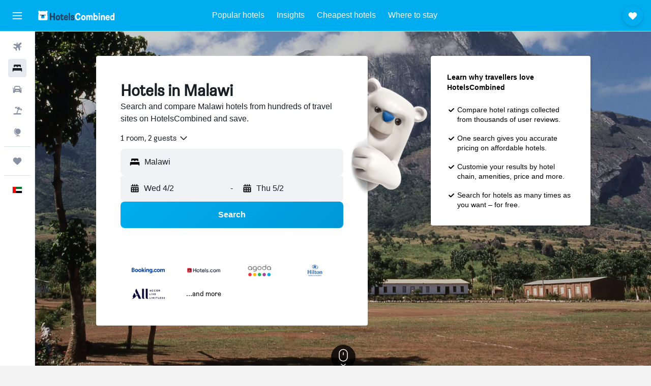

--- FILE ---
content_type: text/html;charset=UTF-8
request_url: https://www.hotelscombined.ae/Place/Malawi.htm
body_size: 125993
content:
<!DOCTYPE html>
<html lang='en-ae' dir='ltr'>
<head>
<meta name="r9-version" content="R802b"/><meta name="r9-built" content="20260127.060107"/><meta name="r9-rendered" content="Wed, 28 Jan 2026 05:02:14 GMT"/><meta name="r9-build-number" content="65"/><link rel="stylesheet" href="https://content.r9cdn.net/res/combined.css?v=37f1194137336078bd98d778f0efaa61cf7a31a8&amp;cluster=4"/><link rel="stylesheet" href="https://content.r9cdn.net/res/combined.css?v=cd5e37fe3f5c6953ebd5add960c63d54ad7a899f&amp;cluster=4"/><meta name="viewport" content="width=device-width, initial-scale=1, minimum-scale=1"/><meta name="format-detection" content="telephone=no"/><link rel="icon" href="/favicon.ico" sizes="any"/><link rel="icon" href="/icon.svg" type="image/svg+xml"/><title>Malawi Hotels: 518 Cheap Malawi Hotel Deals</title><meta name="description" content="HotelsCombined compares all Malawi hotel deals from the best accommodation sites at once. Read Guest Reviews on 518 hotels in Malawi."/><link rel="preconnect" href="apis.google.com"/><link rel="dns-prefetch" href="apis.google.com"/><link rel="preconnect" href="www.googletagmanager.com"/><link rel="dns-prefetch" href="www.googletagmanager.com"/><link rel="preconnect" href="www.google-analytics.com"/><link rel="dns-prefetch" href="www.google-analytics.com"/><script type="text/javascript">
var safari13PlusRegex = /Macintosh;.*?Version\/(1[3-9]|[2-9][0-9]+)(\.[0-9]+)* Safari/;
if (
window &&
window.navigator &&
window.navigator.userAgent &&
window.navigator.userAgent.indexOf('Safari') > -1 &&
window.navigator.userAgent.indexOf('Chrome') === -1 &&
safari13PlusRegex.test(window.navigator.userAgent)
) {
if (
'ontouchstart' in window &&
(!('cookieEnabled' in window.navigator) || window.navigator.cookieEnabled)
) {
if (
decodeURIComponent(document.cookie).indexOf('pmov=') < 0 &&
decodeURIComponent(document.cookie).indexOf('oo.tweb=') < 0
) {
var d = new Date();
d.setTime(d.getTime() + 90 * 24 * 60 * 60 * 1000);
document.cookie = 'pmov=tb;path=/;expires=' + d.toUTCString();
}
}
}
</script><meta name="kayak_page" content="hotel,static-city-hotels,country"/><meta name="seop" content="Malawi"/><script type="text/javascript">
var DynamicContextPromise = (function (handler) {
this.status = 0;
this.value = undefined;
this.thenCallbacks = [];
this.catchCallbacks = [];
this.then = function(fn) {
if (this.status === 0) {
this.thenCallbacks.push(fn);
}
if (this.status === 1) {
fn(this.value);
}
return this;
}.bind(this);
this.catch = function(fn) {
if (this.status === 0) {
this.catchCallbacks.push(fn);
}
if (this.status === 2) {
fn(this.value);
}
return this;
}.bind(this);
var resolve = function(value) {
if (this.status === 0) {
this.status = 1;
this.value = value;
this.thenCallbacks.forEach(function(fn) {
fn(value)
});
}
}.bind(this);
var reject = function(value) {
if (this.status === 0) {
this.status = 2;
this.value = value;
this.catchCallbacks.forEach(function(fn) {
fn(value)
});
}
}.bind(this);
try {
handler(resolve, reject);
} catch (err) {
reject(err);
}
return {
then: this.then,
catch: this.catch,
};
}).bind({})
var ie = (function () {
var undef,
v = 3,
div = document.createElement('div'),
all = div.getElementsByTagName('i');
while (div.innerHTML = '<!--[if gt IE ' + (++v) + ']><i></i><![endif]-->', all[0]);
return v > 4 ? v : undef;
}());
var xhr = ie <= 9 ? new XDomainRequest() : new XMLHttpRequest();
var trackingQueryParams = "";
var getOnlyValidParams = function(paramsList, reservedParamsList) {
var finalParamsList = [];
for (var i = 0; i < paramsList.length; i++) {
if (reservedParamsList.indexOf(paramsList[i].split('=')[0]) == -1) {
finalParamsList.push(paramsList[i]);
}
}
return finalParamsList;
}
var removeUnnecessaryQueryStringChars = function(paramsString) {
if (paramsString.charAt(0) === '?') {
return paramsString.substr(1);
}
return paramsString;
}
var reservedParamsList = ['vertical', 'pageId', 'subPageId', 'originalReferrer', 'seoPlacementId', 'seoLanguage', 'seoCountry', 'tags'];
var paramsString = window.location && window.location.search;
if (paramsString) {
paramsString = removeUnnecessaryQueryStringChars(paramsString);
var finalParamsList = getOnlyValidParams(paramsString.split('&'), reservedParamsList)
trackingQueryParams = finalParamsList.length > 0 ? "&" + finalParamsList.join("&") + "&seo=true" : "";
}
var trackingUrl = '/s/run/fpc/context' +
'?vertical=hotel' +
'&pageId=static-city-hotels' +
'&subPageId=country' +
'&originalReferrer=' + encodeURIComponent(document.referrer) +
'&seoPlacementId=' + encodeURIComponent('Malawi') +
'&tags=' + encodeURIComponent('') +
'&origin=' + encodeURIComponent('') +
'&destination=' + encodeURIComponent('') +
'&isSeoPage=' + encodeURIComponent('true') +
'&domain=' + encodeURIComponent(window.location.host) +
trackingQueryParams;
xhr.open('GET', trackingUrl, true);
xhr.responseType = 'json';
window.R9 = window.R9 || {};
window.R9.unhiddenElements = [];
window.R9.dynamicContextPromise = new DynamicContextPromise(function(resolve, reject) {
xhr.onload = function () {
if (xhr.readyState === xhr.DONE && xhr.status === 200) {
window.R9 = window.R9 || {};
window.R9.globals = window.R9.globals || {};
resolve(xhr.response);
if (xhr.response['formToken']) {
R9.globals.formtoken = xhr.response['formToken'];
}
if (xhr.response['jsonPlacementEnabled'] && xhr.response['jsonGlobalPlacementEnabled']) {
if (xhr.response['placement']) {
R9.globals.placement = xhr.response['placement'];
}
if (xhr.response['affiliate']) {
R9.globals.affiliate = xhr.response['affiliate'];
}
}
if (xhr.response['dsaRemovableFields']) {
var dsaRemovableParamsList = xhr.response['dsaRemovableFields'];
var query = window.location.search.slice(1) || "";
var params = query.split('&');
var needRemoveParams = false;
for (var i = 0; i < dsaRemovableParamsList.length; i++) {
if (query.indexOf(dsaRemovableParamsList[i] + '=') != -1) {
needRemoveParams = true;
break;
}
}
if (needRemoveParams) {
var path = window.location.pathname;
var finalQuery = [];
for (var i = 0; i < params.length; i++) {
if (dsaRemovableParamsList.indexOf(params[i].split('=')[0]) == -1) {
finalQuery.push(params[i]);
}
}
if (window.history.replaceState) {
window.history.replaceState({}, document.title, path + (finalQuery.length > 0 ? '?' + finalQuery.join('&') : ''));
}
}
if(xhr.response['cachedCookieConsentEnabled']) {
var unhideElement = (elementId) => {
var elementToUnhide = document.querySelector(elementId);
if (elementToUnhide) {
window.R9.unhiddenElements = window.R9.unhiddenElements || [];
window.R9.unhiddenElements.push(elementId.replace('#', ''));
elementToUnhide.removeAttribute('hidden');
elementToUnhide.dispatchEvent(new Event('initialStaticHideRemove'));
}
}
var unhideCookieConsent = () => {
if (xhr.response['showSharedIabTcfDialog']) {
unhideElement('#iab-tcf-dialog');
}
if (xhr.response['showDataTransferDisclaimerDialog']) {
unhideElement('#shared-data-transfer-disclaimer-dialog');
}
if (xhr.response['showTwoPartyConsentDialog']) {
unhideElement('#shared-two-part-consent-dialog');
}
}
if (document.readyState === "loading") {
document.addEventListener("DOMContentLoaded", unhideCookieConsent);
} else {
unhideCookieConsent();
}
}
}
} else {
reject(xhr.response);
}
};
})
xhr.send('');
</script><link rel="canonical" href="https://www.hotelscombined.ae/Place/Malawi.htm"/><link rel="alternate" hrefLang="ar" href="https://ar.hotelscombined.com/Place/Malawi.htm"/><link rel="alternate" hrefLang="es-ES" href="https://www.hotelscombined.es/Place/Malawi.htm"/><link rel="alternate" hrefLang="ca-ES" href="https://www.hotelscombined.cat/Place/Malawi.htm"/><link rel="alternate" hrefLang="da-DK" href="https://www.hotelscombined.dk/Place/Malawi.htm"/><link rel="alternate" hrefLang="de-DE" href="https://www.hotelscombined.de/Place/Malawi.htm"/><link rel="alternate" hrefLang="en" href="https://www.hotelscombined.com/Place/Malawi.htm"/><link rel="alternate" hrefLang="en-AE" href="https://www.hotelscombined.ae/Place/Malawi.htm"/><link rel="alternate" hrefLang="en-AU" href="https://www.hotelscombined.com.au/Place/Malawi.htm"/><link rel="alternate" hrefLang="en-CA" href="https://www.hotelscombined.ca/Place/Malawi.htm"/><link rel="alternate" hrefLang="en-GB" href="https://www.hotelscombined.co.uk/Place/Malawi.htm"/><link rel="alternate" hrefLang="en-IE" href="https://www.hotelscombined.ie/Place/Malawi.htm"/><link rel="alternate" hrefLang="en-IN" href="https://www.hotelscombined.in/Place/Malawi.htm"/><link rel="alternate" hrefLang="en-NZ" href="https://www.hotelscombined.co.nz/Place/Malawi.htm"/><link rel="alternate" hrefLang="en-SG" href="https://www.hotelscombined.com.sg/Place/Malawi.htm"/><link rel="alternate" hrefLang="fr-FR" href="https://www.hotelscombined.fr/Place/Malawi.htm"/><link rel="alternate" hrefLang="he-IL" href="https://www.hotelscombined.co.il/Place/Malawi.htm"/><link rel="alternate" hrefLang="it-IT" href="https://www.hotelscombined.it/Place/Malawi.htm"/><link rel="alternate" hrefLang="ja-JP" href="https://www.hotelscombined.jp/Place/Malawi.htm"/><link rel="alternate" hrefLang="ko-KR" href="https://www.hotelscombined.co.kr/Place/Malawi.htm"/><link rel="alternate" hrefLang="ms-MY" href="https://www.hotelscombined.my/Place/Malawi.htm"/><link rel="alternate" hrefLang="no-NO" href="https://www.hotelscombined.no/Place/Malawi.htm"/><link rel="alternate" hrefLang="sv-SE" href="https://www.hotelscombined.se/Place/Malawi.htm"/><link rel="alternate" hrefLang="th-TH" href="https://www.hotelscombined.co.th/Place/Malawi.htm"/><link rel="alternate" hrefLang="zh-TW" href="https://www.hotelscombined.com.tw/Place/Malawi.htm"/><link rel="alternate" hrefLang="zh-HK" href="https://www.hotelscombined.hk/Place/Malawi.htm"/><meta property="og:image" content="https://content.r9cdn.net/rimg/dimg/a3/93/6bae0236-city-62972-1725a6fc2c0.jpg?width=1200&amp;height=630&amp;xhint=4483&amp;yhint=3703&amp;crop=true"/><meta property="og:image:width" content="1200"/><meta property="og:image:height" content="630"/><meta property="og:title" content="Malawi Hotels: 518 Cheap Malawi Hotel Deals"/><meta property="og:type" content="website"/><meta property="og:description" content="HotelsCombined compares all Malawi hotel deals from the best accommodation sites at once. Read Guest Reviews on 518 hotels in Malawi."/><meta property="og:url" content="https://www.hotelscombined.ae/Place/Malawi.htm"/><meta property="og:site_name" content="HotelsCombined"/><meta property="fb:pages" content="117913258224288"/><meta property="twitter:title" content="Malawi Hotels: 518 Cheap Malawi Hotel Deals"/><meta name="twitter:description" content="HotelsCombined compares all Malawi hotel deals from the best accommodation sites at once. Read Guest Reviews on 518 hotels in Malawi."/><meta name="twitter:image:src" content="https://content.r9cdn.net/rimg/dimg/a3/93/6bae0236-city-62972-1725a6fc2c0.jpg?width=440&amp;height=220&amp;xhint=4483&amp;yhint=3703&amp;crop=true"/><meta name="twitter:card" content="summary_large_image"/><meta name="twitter:site" content="@hotelscombined"/><meta name="twitter:creator" content="@hotelscombined"/><meta name="robots" content="index,follow"/><link rel="apple-touch-icon" href="/apple-touch-icon.png"/><link rel="apple-touch-icon" sizes="60x60" href="/apple-touch-icon-60x60.png"/><link rel="apple-touch-icon" sizes="76x76" href="/apple-touch-icon-76x76.png"/><link rel="apple-touch-icon" sizes="120x120" href="/apple-touch-icon-120x120.png"/><link rel="apple-touch-icon" sizes="152x152" href="/apple-touch-icon-152x152.png"/><link rel="apple-touch-icon" sizes="167x167" href="/apple-touch-icon-167x167.png"/><link rel="apple-touch-icon" sizes="180x180" href="/apple-touch-icon-180x180.png"/><script type="application/ld+json">{"@context":"https://schema.org","@type":"Website","name":"HotelsCombined","url":"https://www.hotelscombined.ae"}</script><script type="application/ld+json">{"@context":"http://schema.org","@type":"Organization","name":"HotelsCombined","url":"https://www.hotelscombined.ae/Place/Malawi.htm"}</script><script type="application/ld+json">{"@context":"http://schema.org","@type":"BreadcrumbList","itemListElement":[{"@type":"ListItem","position":"1","item":{"@id":"/","name":"Home"}},{"@type":"ListItem","position":"2","item":{"@id":"","name":"Malawi Hotels"}}]}</script><script type="application/ld+json">{"@context":"http://schema.org","@type":"FAQPage","mainEntity":[{"@type":"Question","name":"Where is the best place to stay in Malawi?","acceptedAnswer":{"@type":"Answer","text":"Lilongwe is the most popular place on HotelsCombined for stays in Malawi."}},{"@type":"Question","name":"What are the best hotels in Malawi?","acceptedAnswer":{"@type":"Answer","text":"Adlib Executive Lodge is a very popular hotel in Malawi, with a score of 8.1 from 33 reviews. President Hotel at Umodzi Park (8.2 from 108 reviews) and Sunbird Capital (7.5 from 130 reviews) are also highly rated Malawi hotels based on recent feedback from HotelsCombined users."}}]}</script><script type="application/ld+json">{"@context":"http://schema.org","@type":"Service","broker":{"@type":"Organization","name":"HotelsCombined"},"url":"https://www.hotelscombined.ae/Place/Malawi.htm","serviceType":"Hotels in Malawi","offers":{"@type":"AggregateOffer","lowPrice":"$24","priceCurrency":"USD"}}</script><script type="application/ld+json">{"@context":"http://schema.org","@type":"Hotel","name":"Woodlands Lilongwe.","url":"https://www.hotelscombined.ae/Hotel/Woodlands_Lilongwe.htm","description":"While you're here, you can enjoy all the comforts of home and more, including free WiFi and a TV, as well as a coffee/tea maker and a minibar. Other amenities include laundry facilities, towels, a picnic area, and rollaway beds.","starRating":"0","alternateName":[],"address":{"@type":"PostalAddress","streetAddress":"","addressLocality":"Lilongwe","postalCode":"","addressRegion":"Central Region","addressCountry":"Malawi"},"priceRange":"$120","image":"/rimg/himg/da/c3/c1/expedia_group-2180003-96870453-307059.jpg?width=200&height=200&crop=true","photo":[{"@type":"ImageObject","contentUrl":"/himg/da/c3/c1/expedia_group-2180003-96870453-307059.jpg","description":"Woodlands Lilongwe."},{"@type":"ImageObject","contentUrl":"/himg/c9/bf/5b/expedia_group-2180003-112745771-288972.jpg","description":"Woodlands Lilongwe."},{"@type":"ImageObject","contentUrl":"/himg/50/4e/47/expedia_group-2180003-f1f589-262361.jpg","description":"Woodlands Lilongwe."},{"@type":"ImageObject","contentUrl":"/himg/36/d4/d4/expedia_group-2180003-720a68-453818.jpg","description":"Woodlands Lilongwe."},{"@type":"ImageObject","contentUrl":"/himg/83/28/b2/expedia_group-2180003-20344803-576713.jpg","description":"Woodlands Lilongwe."},{"@type":"ImageObject","contentUrl":"/himg/9a/62/67/expedia_group-2180003-47828793-026124.jpg","description":"Woodlands Lilongwe."},{"@type":"ImageObject","contentUrl":"/himg/a4/16/90/expedia_group-2180003-239655876-340106.jpg","description":"Woodlands Lilongwe."},{"@type":"ImageObject","contentUrl":"/himg/18/a0/7b/expedia_group-2180003-3ed79c-059490.jpg","description":"Woodlands Lilongwe."},{"@type":"ImageObject","contentUrl":"/himg/90/dc/a0/expedia_group-2180003-92245804-347488.jpg","description":"Woodlands Lilongwe."},{"@type":"ImageObject","contentUrl":"/himg/ed/d2/c0/expedia_group-2180003-68d80d-472214.jpg","description":"Woodlands Lilongwe."},{"@type":"ImageObject","contentUrl":"/himg/69/7e/48/expedia_group-2180003-187853521-047288.jpg","description":"Woodlands Lilongwe."},{"@type":"ImageObject","contentUrl":"/himg/f7/50/4d/expedia_group-2180003-248876771-965424.jpg","description":"Woodlands Lilongwe."},{"@type":"ImageObject","contentUrl":"/himg/1c/1e/60/expedia_group-2180003-240295602-026936.jpg","description":"Woodlands Lilongwe."},{"@type":"ImageObject","contentUrl":"/himg/66/76/dc/expedia_group-2180003-14771970-639866.jpg","description":"Woodlands Lilongwe."},{"@type":"ImageObject","contentUrl":"/himg/1f/12/96/expedia_group-2180003-34da10-378684.jpg","description":"Woodlands Lilongwe."},{"@type":"ImageObject","contentUrl":"/himg/2d/57/34/expedia_group-2180003-66164374-615716.jpg","description":"Woodlands Lilongwe."},{"@type":"ImageObject","contentUrl":"/himg/d2/18/07/expedia_group-2180003-8aa30a-490710.jpg","description":"Woodlands Lilongwe."},{"@type":"ImageObject","contentUrl":"/himg/1f/bd/8e/expedia_group-2180003-38366481-462140.jpg","description":"Woodlands Lilongwe."},{"@type":"ImageObject","contentUrl":"/himg/e4/bf/6f/expedia_group-2180003-16530816-326635.jpg","description":"Woodlands Lilongwe."},{"@type":"ImageObject","contentUrl":"/himg/82/5d/4e/expedia_group-2180003-1bc86c-242536.jpg","description":"Woodlands Lilongwe."},{"@type":"ImageObject","contentUrl":"/himg/bd/96/f0/expedia_group-2180003-dc76d7-300742.jpg","description":"Woodlands Lilongwe."},{"@type":"ImageObject","contentUrl":"/himg/90/44/ed/expedia_group-2180003-168984713-301232.jpg","description":"Woodlands Lilongwe."},{"@type":"ImageObject","contentUrl":"/himg/32/83/3a/expedia_group-2180003-a8f56b-349874.jpg","description":"Woodlands Lilongwe."},{"@type":"ImageObject","contentUrl":"/himg/e2/3c/a3/expedia_group-2180003-401481-549397.jpg","description":"Woodlands Lilongwe."},{"@type":"ImageObject","contentUrl":"/himg/ec/e8/4d/expedia_group-2180003-1bc319-388366.jpg","description":"Woodlands Lilongwe."}],"aggregateRating":{"@type":"AggregateRating","bestRating":"10","ratingValue":"7.9","ratingCount":"100"},"amenityFeature":["ac","coffee_machine","laundryroom","free_toiletries","airportshuttle","meetingfacilities","bar","laundrysvc","hairdryer","babysitting"]}</script><script type="application/ld+json">{"@context":"http://schema.org","@type":"Hotel","name":"President Hotel at Umodzi Park","url":"https://www.hotelscombined.ae/Hotel/President_Walmont_at_Umodzi_Park.htm","description":"Hotel in Lilongwe with free breakfast and a fitness center Along with an outdoor pool, this hotel has a restaurant and a fitness center. Free buffet breakfast, free WiFi in public areas, and free self parking are also provided. Additionally, a bar/lounge, a snack bar/deli, and a sauna are onsite. President Hotel offers 130 air-conditioned accommodations with minibars and safes. Flat-screen televisions are featured in guestrooms. Bathrooms include separate bathtubs and showers and slippers. Guests can surf the web using the complimentary wireless Internet access. Additionally, rooms include coffee/tea makers and irons/ironing boards. Housekeeping is provided daily. Recreational amenities at the hotel include an outdoor pool, a sauna, and a fitness center.","starRating":"5","telephone":"+265 993 91 55 50","alternateName":["President Hotel at Umodzi Park Lilongwe","President Hotel at Umodzi Park Lilongwe, Central Region"],"address":{"@type":"PostalAddress","streetAddress":"3 Chilembwe Road, City Centre","addressLocality":"Lilongwe","postalCode":"","addressRegion":"Central Region","addressCountry":"Malawi"},"priceRange":"$155","image":"/rimg/himg/3e/2d/c2/ice-2341209-a3ad63-444555.jpg?width=128&height=160&crop=true","aggregateRating":{"@type":"AggregateRating","bestRating":"10","ratingValue":"8.2","ratingCount":"108"},"amenityFeature":["outpool","fitnesscenter","restaurant","bar","roomservice","wififree","tea_coffee_maker","coffee_machine","parkingfree","bizcenter"]}</script><script type="application/ld+json">{"@context":"http://schema.org","@type":"Hotel","name":"Sunbird Capital","url":"https://www.hotelscombined.ae/Hotel/Sunbird_Capital.htm","description":"Family-friendly hotel with 2 restaurants connected to the convention center in Lilongwe 2 restaurants, an outdoor pool, and 2 bars/lounges are available at this hotel. Free buffet breakfast, free WiFi in public areas, and free self parking are also provided. Additionally, a health club, a poolside bar, and a snack bar/deli are onsite. Sunbird Capital Hotel offers 170 air-conditioned accommodations with minibars and safes. Beds feature down comforters. Flat-screen televisions come with satellite channels. Bathrooms include rainfall showerheads, bathrobes, designer toiletries, and complimentary toiletries. Guests can surf the web using the complimentary wireless Internet access. Business-friendly amenities include desks and phones. Additionally, rooms include complimentary bottled water and coffee/tea makers. A nightly turndown service is provided and housekeeping is offered daily. An outdoor pool and a children's pool are on site. Other recreational amenities include a health club. The recreational activities listed below are available either on site or nearby; fees may apply.","starRating":"4","telephone":"+265 177 3388","alternateName":["Sunbird Capital Lilongwe","Sunbird Capital Lilongwe, Central Region"],"address":{"@type":"PostalAddress","streetAddress":"Chilembwe Road","addressLocality":"Lilongwe","postalCode":"","addressRegion":"Central Region","addressCountry":"Malawi"},"priceRange":"$138","image":"/rimg/himg/2c/e7/bb/ice-146822-73810087_3XL-353380.jpg?width=200&height=200&crop=true","photo":[{"@type":"ImageObject","contentUrl":"/himg/2c/e7/bb/ice-146822-73810087_3XL-353380.jpg","description":"Sunbird Capital"},{"@type":"ImageObject","contentUrl":"/himg/1a/59/e2/expedia_group-13277-130693508-070818.jpg","description":"Sunbird Capital"},{"@type":"ImageObject","contentUrl":"/himg/61/8c/c2/expedia_group-13277-236461250-076412.jpg","description":"Sunbird Capital"},{"@type":"ImageObject","contentUrl":"/himg/57/cc/16/expedia_group-13277-46089411-993852.jpg","description":"Sunbird Capital"},{"@type":"ImageObject","contentUrl":"/himg/47/72/62/expedia_group-13277-207008605-203938.jpg","description":"Sunbird Capital"},{"@type":"ImageObject","contentUrl":"/himg/a2/e2/e2/expedia_group-13277-216895196-850463.jpg","description":"Sunbird Capital"},{"@type":"ImageObject","contentUrl":"/himg/4f/9f/20/expedia_group-13277-19797835-994695.jpg","description":"Sunbird Capital"},{"@type":"ImageObject","contentUrl":"/himg/2c/e7/bb/ice-146822-73810117_3XL-340264.jpg","description":"Sunbird Capital"},{"@type":"ImageObject","contentUrl":"/himg/2c/e7/bb/ice-146822-73810055_3XL-155285.jpg","description":"Sunbird Capital"},{"@type":"ImageObject","contentUrl":"/himg/2c/e7/bb/ice-146822-73810115_3XL-853216.jpg","description":"Sunbird Capital"},{"@type":"ImageObject","contentUrl":"/himg/2c/e7/bb/ice-146822-73810199_3XL-797946.jpg","description":"Sunbird Capital"},{"@type":"ImageObject","contentUrl":"/himg/2c/e7/bb/ice-146822-73810105_3XL-711019.jpg","description":"Sunbird Capital"},{"@type":"ImageObject","contentUrl":"/himg/2c/e7/bb/ice-146822-73810119_3XL-111383.jpg","description":"Sunbird Capital"},{"@type":"ImageObject","contentUrl":"/himg/2c/e7/bb/ice-146822-73810059_3XL-597160.jpg","description":"Sunbird Capital"},{"@type":"ImageObject","contentUrl":"/himg/2c/e7/bb/ice-146822-73810091_3XL-727557.jpg","description":"Sunbird Capital"},{"@type":"ImageObject","contentUrl":"/himg/36/22/e9/expedia_group-13277-158795545-323458.jpg","description":"Sunbird Capital"},{"@type":"ImageObject","contentUrl":"/himg/70/68/85/expedia_group-13277-94031264-186592.jpg","description":"Sunbird Capital"},{"@type":"ImageObject","contentUrl":"/himg/2c/e7/bb/ice-146822-73810125_3XL-295957.jpg","description":"Sunbird Capital"},{"@type":"ImageObject","contentUrl":"/himg/2c/e7/bb/ice-146822-73810167_3XL-278360.jpg","description":"Sunbird Capital"},{"@type":"ImageObject","contentUrl":"/himg/28/a5/19/expedia_group-13277-132623340-250506.jpg","description":"Sunbird Capital"},{"@type":"ImageObject","contentUrl":"/himg/06/b6/9e/expedia_group-13277-179619505-036824.jpg","description":"Sunbird Capital"},{"@type":"ImageObject","contentUrl":"/himg/25/02/10/expedia_group-13277-129600776-198125.jpg","description":"Sunbird Capital"},{"@type":"ImageObject","contentUrl":"/himg/ab/54/00/expedia_group-13277-254238530-043075.jpg","description":"Sunbird Capital"},{"@type":"ImageObject","contentUrl":"/himg/2c/e7/bb/ice-146822-73810103_3XL-837439.jpg","description":"Sunbird Capital"},{"@type":"ImageObject","contentUrl":"/himg/2c/e7/bb/ice-146822-73810043_3XL-378909.jpg","description":"Sunbird Capital"},{"@type":"ImageObject","contentUrl":"/himg/1d/c1/85/expedia_group-13277-188859938-203977.jpg","description":"Sunbird Capital"},{"@type":"ImageObject","contentUrl":"/himg/2c/e7/bb/ice-146822-73810113_3XL-418912.jpg","description":"Sunbird Capital"},{"@type":"ImageObject","contentUrl":"/himg/2c/e7/bb/ice-146822-73810183_3XL-673927.jpg","description":"Sunbird Capital"},{"@type":"ImageObject","contentUrl":"/himg/2c/e7/bb/ice-146822-73810145_3XL-614076.jpg","description":"Sunbird Capital"},{"@type":"ImageObject","contentUrl":"/himg/2c/e7/bb/ice-146822-73810097_3XL-945007.jpg","description":"Sunbird Capital"},{"@type":"ImageObject","contentUrl":"/himg/99/ff/a7/expedia_group-13277-44021432-174616.jpg","description":"Sunbird Capital"},{"@type":"ImageObject","contentUrl":"/himg/8d/27/b3/expedia_group-13277-180239394-276839.jpg","description":"Sunbird Capital"},{"@type":"ImageObject","contentUrl":"/himg/b3/7d/06/expedia_group-13277-179530566-191457.jpg","description":"Sunbird Capital"},{"@type":"ImageObject","contentUrl":"/himg/e3/0a/4e/expedia_group-13277-81598298-154085.jpg","description":"Sunbird Capital"},{"@type":"ImageObject","contentUrl":"/himg/c2/da/aa/expedia_group-13277-206521169-458224.jpg","description":"Sunbird Capital"},{"@type":"ImageObject","contentUrl":"/himg/2c/e7/bb/ice-146822-73810057_3XL-540621.jpg","description":"Sunbird Capital"},{"@type":"ImageObject","contentUrl":"/himg/2c/e7/bb/ice-146822-73810089_3XL-121929.jpg","description":"Sunbird Capital"},{"@type":"ImageObject","contentUrl":"/himg/2c/e7/bb/ice-146822-73810053_3XL-802092.jpg","description":"Sunbird Capital"},{"@type":"ImageObject","contentUrl":"/himg/2c/e7/bb/ice-146822-73810095_3XL-322016.jpg","description":"Sunbird Capital"},{"@type":"ImageObject","contentUrl":"/himg/2c/e7/bb/ice-146822-73810081_3XL-628876.jpg","description":"Sunbird Capital"},{"@type":"ImageObject","contentUrl":"/himg/2c/e7/bb/ice-146822-73810083_3XL-541228.jpg","description":"Sunbird Capital"},{"@type":"ImageObject","contentUrl":"/himg/2c/e7/bb/ice-146822-73810051_3XL-424016.jpg","description":"Sunbird Capital"},{"@type":"ImageObject","contentUrl":"/himg/2c/e7/bb/ice-146822-73810165_3XL-048963.jpg","description":"Sunbird Capital"},{"@type":"ImageObject","contentUrl":"/himg/bb/81/d5/expedia_group-13277-205821174-180627.jpg","description":"Sunbird Capital"},{"@type":"ImageObject","contentUrl":"/himg/2c/e7/bb/ice-146822-73810041_3XL-407424.jpg","description":"Sunbird Capital"},{"@type":"ImageObject","contentUrl":"/himg/ae/77/7a/expedia_group-13277-99153350-371647.jpg","description":"Sunbird Capital"}],"aggregateRating":{"@type":"AggregateRating","bestRating":"10","ratingValue":"7.5","ratingCount":"130"},"amenityFeature":["outpool","fitnesscenter","restaurant","bar","roomservice","wififree","tea_coffee_maker","coffee_machine","coffeeshop","parkingfree"]}</script><script type="application/ld+json">{"@context":"http://schema.org","@type":"Hotel","name":"Protea Hotel by Marriott Blantyre Ryalls","url":"https://www.hotelscombined.ae/Hotel/Protea_Hotel_by_Marriott_Blantyre_Ryalls.htm","description":"This Blantyre business hotel is situated in the central business district and ideal for business travelers and holidaymakers alike. Since Protea Hotel Blantyre Ryalls is in the financial hub of Malawi and only 15 minutes from the airport, corporate guests do not need to travel far to get their business done. We have spacious, elegant and comfortable en suite rooms with air-conditioning, free unlimited Wi-Fi and a satellite TV. In fact, it is one of the most technologically advanced hotels in the country. It is a hotel that complements your travel style. The hotel has excellent wining and dining facilities and offers an ideal venue for conferencing and banquets. Guests can also relax by our pool or work up a sweat at our fitness center. Contact the hotel on +265 999 971 021/+ 265 111 895 200 or protea.ryalls@marriott.com","starRating":"4","telephone":"+265 182 0955","alternateName":[],"address":{"@type":"PostalAddress","streetAddress":"2 Hannover Avenue","addressLocality":"Blantyre","postalCode":"","addressRegion":"Southern Region","addressCountry":"Malawi"},"priceRange":"$136","image":"/rimg/himg/70/b9/96/leonardo-2740-855614-943525.jpg?width=200&height=200&crop=true","photo":[{"@type":"ImageObject","contentUrl":"/himg/70/b9/96/leonardo-2740-855614-943525.jpg","description":"Protea Hotel by Marriott Blantyre Ryalls"},{"@type":"ImageObject","contentUrl":"/himg/32/5b/aa/leonardo-2740-855635-279777.jpg","description":"Protea Hotel by Marriott Blantyre Ryalls"},{"@type":"ImageObject","contentUrl":"/himg/d3/5a/c9/leonardo-2740-855613-171450.jpg","description":"Protea Hotel by Marriott Blantyre Ryalls"},{"@type":"ImageObject","contentUrl":"/himg/ae/f9/47/leonardo-2740-855623-128199.jpg","description":"Protea Hotel by Marriott Blantyre Ryalls"},{"@type":"ImageObject","contentUrl":"/himg/22/d1/89/leonardo-2740-855617-363542.jpg","description":"Protea Hotel by Marriott Blantyre Ryalls"},{"@type":"ImageObject","contentUrl":"/himg/07/fd/95/ostrovok-2740-acdf43-504214.jpg","description":"Protea Hotel by Marriott Blantyre Ryalls"},{"@type":"ImageObject","contentUrl":"/himg/79/7d/f1/leonardo-2740-855581-344913.jpg","description":"Protea Hotel by Marriott Blantyre Ryalls"},{"@type":"ImageObject","contentUrl":"/himg/f4/37/0f/leonardo-2740-855598-624828.jpg","description":"Protea Hotel by Marriott Blantyre Ryalls"},{"@type":"ImageObject","contentUrl":"/himg/25/20/66/leonardo-2740-855616-613281.jpg","description":"Protea Hotel by Marriott Blantyre Ryalls"},{"@type":"ImageObject","contentUrl":"/himg/4a/4b/fc/leonardo-2740-855612-351726.jpg","description":"Protea Hotel by Marriott Blantyre Ryalls"},{"@type":"ImageObject","contentUrl":"/himg/cf/a8/4f/leonardo-2740-855569-424092.jpg","description":"Protea Hotel by Marriott Blantyre Ryalls"},{"@type":"ImageObject","contentUrl":"/himg/ca/83/83/leonardo-2740-855615-751797.jpg","description":"Protea Hotel by Marriott Blantyre Ryalls"},{"@type":"ImageObject","contentUrl":"/himg/7d/6a/ad/expedia_group-2740-186857245-399770.jpg","description":"Protea Hotel by Marriott Blantyre Ryalls"},{"@type":"ImageObject","contentUrl":"/himg/f4/6f/ba/leonardo-2740-855632-746730.jpg","description":"Protea Hotel by Marriott Blantyre Ryalls"},{"@type":"ImageObject","contentUrl":"/himg/8e/2c/d7/ostrovok-2740-f1a38d-448989.jpg","description":"Protea Hotel by Marriott Blantyre Ryalls"},{"@type":"ImageObject","contentUrl":"/himg/f3/8c/72/leonardo-2740-855620-619413.jpg","description":"Protea Hotel by Marriott Blantyre Ryalls"},{"@type":"ImageObject","contentUrl":"/himg/19/07/6a/expedia_group-2740-248608022-029652.jpg","description":"Protea Hotel by Marriott Blantyre Ryalls"},{"@type":"ImageObject","contentUrl":"/himg/1e/05/f6/leonardo-2740-855568-400728.jpg","description":"Protea Hotel by Marriott Blantyre Ryalls"},{"@type":"ImageObject","contentUrl":"/himg/01/e8/cf/leonardo-2740-855578-270257.jpg","description":"Protea Hotel by Marriott Blantyre Ryalls"},{"@type":"ImageObject","contentUrl":"/himg/93/b2/bd/leonardo-2740-855625-627631.jpg","description":"Protea Hotel by Marriott Blantyre Ryalls"},{"@type":"ImageObject","contentUrl":"/himg/1a/62/bf/leonardo-2740-855641-501881.jpg","description":"Protea Hotel by Marriott Blantyre Ryalls"},{"@type":"ImageObject","contentUrl":"/himg/d5/b3/e4/leonardo-2740-855576-232253.jpg","description":"Protea Hotel by Marriott Blantyre Ryalls"},{"@type":"ImageObject","contentUrl":"/himg/b2/d0/8c/leonardo-2740-855590-486682.jpg","description":"Protea Hotel by Marriott Blantyre Ryalls"},{"@type":"ImageObject","contentUrl":"/himg/09/41/14/leonardo-2740-855580-309363.jpg","description":"Protea Hotel by Marriott Blantyre Ryalls"},{"@type":"ImageObject","contentUrl":"/himg/5c/a9/47/leonardo-2740-855661-106169.jpg","description":"Protea Hotel by Marriott Blantyre Ryalls"},{"@type":"ImageObject","contentUrl":"/himg/82/07/92/leonardo-2740-855624-968046.jpg","description":"Protea Hotel by Marriott Blantyre Ryalls"},{"@type":"ImageObject","contentUrl":"/himg/08/9c/c7/leonardo-2740-855591-506058.jpg","description":"Protea Hotel by Marriott Blantyre Ryalls"},{"@type":"ImageObject","contentUrl":"/himg/41/62/b2/leonardo-2740-855575-213260.jpg","description":"Protea Hotel by Marriott Blantyre Ryalls"},{"@type":"ImageObject","contentUrl":"/himg/e5/c9/52/leonardo-2740-855618-116848.jpg","description":"Protea Hotel by Marriott Blantyre Ryalls"},{"@type":"ImageObject","contentUrl":"/himg/28/c6/8e/leonardo-2740-855595-585685.jpg","description":"Protea Hotel by Marriott Blantyre Ryalls"},{"@type":"ImageObject","contentUrl":"/himg/6d/7e/82/leonardo-2740-855594-565532.jpg","description":"Protea Hotel by Marriott Blantyre Ryalls"},{"@type":"ImageObject","contentUrl":"/himg/eb/bd/24/leonardo-2740-855634-440132.jpg","description":"Protea Hotel by Marriott Blantyre Ryalls"},{"@type":"ImageObject","contentUrl":"/himg/27/6f/34/leonardo-2740-855586-408988.jpg","description":"Protea Hotel by Marriott Blantyre Ryalls"},{"@type":"ImageObject","contentUrl":"/himg/6d/8f/93/leonardo-2740-855582-329265.jpg","description":"Protea Hotel by Marriott Blantyre Ryalls"},{"@type":"ImageObject","contentUrl":"/himg/bc/19/b9/leonardo-2740-855584-369585.jpg","description":"Protea Hotel by Marriott Blantyre Ryalls"},{"@type":"ImageObject","contentUrl":"/himg/76/3b/cf/expedia_group-2740-215944850-337594.jpg","description":"Protea Hotel by Marriott Blantyre Ryalls"},{"@type":"ImageObject","contentUrl":"/himg/af/53/1b/ostrovok-2740-724d51-527370.jpg","description":"Protea Hotel by Marriott Blantyre Ryalls"},{"@type":"ImageObject","contentUrl":"/himg/4d/ff/84/leonardo-2740-855596-605253.jpg","description":"Protea Hotel by Marriott Blantyre Ryalls"},{"@type":"ImageObject","contentUrl":"/himg/51/36/a7/leonardo-2740-855587-428169.jpg","description":"Protea Hotel by Marriott Blantyre Ryalls"},{"@type":"ImageObject","contentUrl":"/himg/97/71/75/expedia_group-2740-150663100-269185.jpg","description":"Protea Hotel by Marriott Blantyre Ryalls"},{"@type":"ImageObject","contentUrl":"/himg/37/b2/ef/expedia_group-2740-7bb08f-127992.jpg","description":"Protea Hotel by Marriott Blantyre Ryalls"},{"@type":"ImageObject","contentUrl":"/himg/65/81/ca/leonardo-2740-855574-184897.jpg","description":"Protea Hotel by Marriott Blantyre Ryalls"},{"@type":"ImageObject","contentUrl":"/himg/96/84/d5/leonardo-2740-855633-596299.jpg","description":"Protea Hotel by Marriott Blantyre Ryalls"},{"@type":"ImageObject","contentUrl":"/himg/d3/57/a4/expedia_group-2740-41767529-385842.jpg","description":"Protea Hotel by Marriott Blantyre Ryalls"},{"@type":"ImageObject","contentUrl":"/himg/69/6d/9f/leonardo-2740-855579-290194.jpg","description":"Protea Hotel by Marriott Blantyre Ryalls"},{"@type":"ImageObject","contentUrl":"/himg/22/38/41/expediav2-484316-fb971be2_z-705369.jpg","description":"Protea Hotel by Marriott Blantyre Ryalls"},{"@type":"ImageObject","contentUrl":"/himg/d7/8c/83/leonardo-2740-855585-388544.jpg","description":"Protea Hotel by Marriott Blantyre Ryalls"},{"@type":"ImageObject","contentUrl":"/himg/57/42/ae/leonardo-2740-855639-531853.jpg","description":"Protea Hotel by Marriott Blantyre Ryalls"},{"@type":"ImageObject","contentUrl":"/himg/a8/34/2a/leonardo-2740-855570-444152.jpg","description":"Protea Hotel by Marriott Blantyre Ryalls"},{"@type":"ImageObject","contentUrl":"/himg/23/63/84/leonardo-2740-855588-447869.jpg","description":"Protea Hotel by Marriott Blantyre Ryalls"},{"@type":"ImageObject","contentUrl":"/himg/41/23/dd/leonardo-2740-855577-251360.jpg","description":"Protea Hotel by Marriott Blantyre Ryalls"},{"@type":"ImageObject","contentUrl":"/himg/2d/2b/e1/leonardo-2740-855662-137142.jpg","description":"Protea Hotel by Marriott Blantyre Ryalls"},{"@type":"ImageObject","contentUrl":"/himg/21/23/28/leonardo-2740-855583-349189.jpg","description":"Protea Hotel by Marriott Blantyre Ryalls"},{"@type":"ImageObject","contentUrl":"/himg/7b/da/77/ostrovok-2740-cdfe89-586169.jpg","description":"Protea Hotel by Marriott Blantyre Ryalls"},{"@type":"ImageObject","contentUrl":"/himg/8f/6d/14/leonardo-2740-855642-547641.jpg","description":"Protea Hotel by Marriott Blantyre Ryalls"},{"@type":"ImageObject","contentUrl":"/himg/40/67/7e/ostrovok-2740-f14539-557111.jpg","description":"Protea Hotel by Marriott Blantyre Ryalls"},{"@type":"ImageObject","contentUrl":"/himg/30/86/dd/leonardo-2740-855593-545334.jpg","description":"Protea Hotel by Marriott Blantyre Ryalls"},{"@type":"ImageObject","contentUrl":"/himg/e5/1b/1a/leonardo-2740-855631-989174.jpg","description":"Protea Hotel by Marriott Blantyre Ryalls"},{"@type":"ImageObject","contentUrl":"/himg/7f/12/e6/ostrovok-2740-48807a-542424.jpg","description":"Protea Hotel by Marriott Blantyre Ryalls"},{"@type":"ImageObject","contentUrl":"/himg/2c/03/66/ostrovok-2740-b52a2f-395415.jpg","description":"Protea Hotel by Marriott Blantyre Ryalls"}],"aggregateRating":{"@type":"AggregateRating","bestRating":"10","ratingValue":"8.3","ratingCount":"131"},"amenityFeature":["outpool","fitnesscenter","restaurant","bar","roomservice","wififree","coffee_machine","parkingfree","bizcenter","wifi_available_in_all_areas"]}</script><script type="application/ld+json">{"@context":"http://schema.org","@type":"Hotel","name":"Latitude 13 Degrees","url":"https://www.hotelscombined.aeundefined","description":"Located in Lilongwe, 2.9 km from World War I & II Memorial Tower, Latitude 13 Degrees provides accommodation with an outdoor swimming pool, free private parking, a fitness centre and a garden. Providing a restaurant, the property also has a terrace, as well as an indoor pool. The accommodation features a 24-hour front desk, airport transfers, a shared lounge and free WiFi throughout the property. The hotel will provide guests with air-conditioned rooms with a wardrobe, a kettle, a fridge, a minibar, a safety deposit box, a flat-screen TV and a private bathroom with a shower. A buffet, à la carte or continental breakfast can be enjoyed at the property. National Herbarium & Botanic Gardens of Malawi is 3.1 km from Latitude 13 Degrees, while Lingadzi Namilomba Forest Reserve is 6 km away. Lilongwe International Airport is 16 km from the property.","starRating":"4","telephone":"+265 999 97 59 59","alternateName":["Latitude 13 Degrees Lilongwe","Latitude 13 Degrees Lilongwe, Central Region"],"address":{"@type":"PostalAddress","streetAddress":"43/60 Mphonongo Road","addressLocality":"Lilongwe","postalCode":"","addressRegion":"Central Region","addressCountry":"Malawi"},"priceRange":"$212","image":"/rimg/himg/a8/e4/33/ostrovok-531520-ae0278-395318.jpg?width=200&height=200&crop=true","photo":[{"@type":"ImageObject","contentUrl":"/himg/a8/e4/33/ostrovok-531520-ae0278-395318.jpg","description":"Latitude 13 Degrees"},{"@type":"ImageObject","contentUrl":"/himg/a6/41/93/ostrovok-531520-6cf827-400258.jpg","description":"Latitude 13 Degrees"},{"@type":"ImageObject","contentUrl":"/himg/48/7d/05/ostrovok-531520-8a4177-369732.jpg","description":"Latitude 13 Degrees"},{"@type":"ImageObject","contentUrl":"/himg/03/8b/21/ostrovok-531520-9e04e9-410194.jpg","description":"Latitude 13 Degrees"},{"@type":"ImageObject","contentUrl":"/himg/56/ca/71/ostrovok-531520-dceb40-405249.jpg","description":"Latitude 13 Degrees"},{"@type":"ImageObject","contentUrl":"/himg/cb/9c/b3/ostrovok-531520-95c56d-390199.jpg","description":"Latitude 13 Degrees"},{"@type":"ImageObject","contentUrl":"/himg/a7/36/2a/ostrovok-531520-64f366-415238.jpg","description":"Latitude 13 Degrees"},{"@type":"ImageObject","contentUrl":"/himg/2a/02/47/ostrovok-531520-3b3862-384394.jpg","description":"Latitude 13 Degrees"}],"aggregateRating":{"@type":"AggregateRating","bestRating":"10","ratingValue":"8.2","ratingCount":"233"},"amenityFeature":["outpool","inpool","fitnesscenter","restaurant","bar","roomservice","wififree","tea_coffee_maker","parkingfree","wifi_available_in_all_areas"]}</script><script type="application/ld+json">{"@context":"http://schema.org","@type":"Hotel","name":"Blue Waters by Serendib","url":"https://www.hotelscombined.aeundefined","description":"While you're here, you can enjoy all the comforts of home and more, including a refrigerator and WiFi, as well as a flat-screen TV and a coffee/tea maker. Other amenities include towels, slippers, an electric kettle, and a phone.","starRating":"4","telephone":"+265 212 400 403","alternateName":["Blue Waters by Serendib Salima","Blue Waters by Serendib Salima, Central Region"],"address":{"@type":"PostalAddress","streetAddress":"373 Mafco Street, Senga Bay","addressLocality":"Salima","postalCode":"","addressRegion":"Central Region","addressCountry":"Malawi"},"priceRange":"$128","image":"/rimg/himg/da/6c/31/expedia_group-3361157-81659421-848158.jpg?width=200&height=200&crop=true","photo":[{"@type":"ImageObject","contentUrl":"/himg/da/6c/31/expedia_group-3361157-81659421-848158.jpg","description":"Blue Waters by Serendib"},{"@type":"ImageObject","contentUrl":"/himg/34/d6/3f/expedia_group-3361157-95226032-937660.jpg","description":"Blue Waters by Serendib"},{"@type":"ImageObject","contentUrl":"/himg/b5/72/bc/expedia_group-3361157-227272559-824207.jpg","description":"Blue Waters by Serendib"},{"@type":"ImageObject","contentUrl":"/himg/98/c5/06/expedia_group-3361157-204502094-859938.jpg","description":"Blue Waters by Serendib"},{"@type":"ImageObject","contentUrl":"/himg/20/c1/00/expedia_group-3361157-208813714-901823.jpg","description":"Blue Waters by Serendib"},{"@type":"ImageObject","contentUrl":"/himg/ef/ae/5f/expedia_group-3361157-52171842-290455.jpg","description":"Blue Waters by Serendib"},{"@type":"ImageObject","contentUrl":"/himg/b5/66/62/expedia_group-3361157-83250954-770574.jpg","description":"Blue Waters by Serendib"},{"@type":"ImageObject","contentUrl":"/himg/a3/da/35/expedia_group-3361157-218774605-275556.jpg","description":"Blue Waters by Serendib"},{"@type":"ImageObject","contentUrl":"/himg/30/d0/4c/expedia_group-3361157-235943542-890022.jpg","description":"Blue Waters by Serendib"},{"@type":"ImageObject","contentUrl":"/himg/67/62/22/expedia_group-3361157-41479199-872004.jpg","description":"Blue Waters by Serendib"},{"@type":"ImageObject","contentUrl":"/himg/52/b4/0e/expedia_group-3361157-160077321-261216.jpg","description":"Blue Waters by Serendib"},{"@type":"ImageObject","contentUrl":"/himg/9a/c6/35/expedia_group-3361157-84131896-784124.jpg","description":"Blue Waters by Serendib"},{"@type":"ImageObject","contentUrl":"/himg/e0/d1/1c/expedia_group-3361157-137173856-919861.jpg","description":"Blue Waters by Serendib"},{"@type":"ImageObject","contentUrl":"/himg/cc/17/3f/expedia_group-3361157-151771734-814806.jpg","description":"Blue Waters by Serendib"},{"@type":"ImageObject","contentUrl":"/himg/f2/75/84/expedia_group-3361157-187324792-949863.jpg","description":"Blue Waters by Serendib"},{"@type":"ImageObject","contentUrl":"/himg/d4/22/1c/expedia_group-3361157-33239200-866100.jpg","description":"Blue Waters by Serendib"},{"@type":"ImageObject","contentUrl":"/himg/f7/7d/cb/expedia_group-3361157-16304552-907710.jpg","description":"Blue Waters by Serendib"},{"@type":"ImageObject","contentUrl":"/himg/4d/18/f9/expedia_group-3361157-191290009-883903.jpg","description":"Blue Waters by Serendib"},{"@type":"ImageObject","contentUrl":"/himg/e4/c5/88/expedia_group-3361157-206392323-802814.jpg","description":"Blue Waters by Serendib"},{"@type":"ImageObject","contentUrl":"/himg/dd/b5/82/expedia_group-3361157-198840189-925858.jpg","description":"Blue Waters by Serendib"},{"@type":"ImageObject","contentUrl":"/himg/d9/3c/a4/expedia_group-3361157-134483843-830235.jpg","description":"Blue Waters by Serendib"},{"@type":"ImageObject","contentUrl":"/himg/7f/f9/ac/expedia_group-3361157-185844105-854032.jpg","description":"Blue Waters by Serendib"},{"@type":"ImageObject","contentUrl":"/himg/1d/58/56/expedia_group-3361157-199148464-790844.jpg","description":"Blue Waters by Serendib"},{"@type":"ImageObject","contentUrl":"/himg/0d/5f/e9/expedia_group-3361157-100454762-913801.jpg","description":"Blue Waters by Serendib"},{"@type":"ImageObject","contentUrl":"/himg/0e/d4/99/expedia_group-3361157-181846231-836170.jpg","description":"Blue Waters by Serendib"},{"@type":"ImageObject","contentUrl":"/himg/f2/ed/94/expedia_group-3361157-234980557-377951.jpg","description":"Blue Waters by Serendib"},{"@type":"ImageObject","contentUrl":"/himg/19/25/4a/expedia_group-3361157-69606745-796891.jpg","description":"Blue Waters by Serendib"},{"@type":"ImageObject","contentUrl":"/himg/76/ac/a6/expedia_group-3361157-46718638-842053.jpg","description":"Blue Waters by Serendib"}],"aggregateRating":{"@type":"AggregateRating","bestRating":"10","ratingValue":"6.8","ratingCount":"57"},"amenityFeature":["privatebeach","snorkeling","outpool","fitnesscenter","restaurant","bar","roomservice","tea_coffee_maker","coffee_machine","parkingfree"]}</script><script type="application/ld+json">{"@context":"http://schema.org","@type":"Hotel","name":"Sunbird Mount Soche","url":"https://www.hotelscombined.aeundefined","description":"Family-friendly hotel with 2 restaurants and free breakfast 2 restaurants, an outdoor pool, and a fitness center are available at this hotel. Free full breakfast, free WiFi in public areas, and free self parking are also provided. Additionally, a bar/lounge, a poolside bar, and a snack bar/deli are onsite. Sunbird Mount Soche Hotel offers 130 air-conditioned accommodations with minibars and safes. Rooms open to balconies. Accommodations offer separate sitting areas. Beds feature down comforters and premium bedding. Plasma televisions come with premium satellite channels. Bathrooms include shower/tub combinations, bathrobes, complimentary toiletries, and hair dryers. This Blantyre hotel provides complimentary wireless Internet access. Business-friendly amenities include desks and phones. Additionally, rooms include complimentary bottled water and coffee/tea makers. A nightly turndown service is provided and housekeeping is offered daily. Amenities available on request include irons/ironing boards. An outdoor pool and a children's pool are on site. Other recreational amenities include a fitness center. The recreational activities listed below are available either on site or nearby; fees may apply.","starRating":"4","telephone":"+265 182 0588","alternateName":["Sunbird Mount Soche Blantyre","Sunbird Mount Soche Blantyre, Southern Region"],"address":{"@type":"PostalAddress","streetAddress":"28 Glen Jones Rd","addressLocality":"Blantyre","postalCode":"","addressRegion":"Southern Region","addressCountry":"Malawi"},"priceRange":"$147","image":"/rimg/himg/9e/2e/65/ice-1964-104826103-170289.jpg?width=200&height=200&crop=true","photo":[{"@type":"ImageObject","contentUrl":"/himg/9e/2e/65/ice-1964-104826103-170289.jpg","description":"Sunbird Mount Soche"},{"@type":"ImageObject","contentUrl":"/himg/41/f6/9c/ice-1964-104826105-201673.jpg","description":"Sunbird Mount Soche"},{"@type":"ImageObject","contentUrl":"/himg/03/c1/a4/expedia_group-1964-11263865-302415.jpg","description":"Sunbird Mount Soche"},{"@type":"ImageObject","contentUrl":"/himg/fa/78/ba/ice-1964-104826087-996964.jpg","description":"Sunbird Mount Soche"},{"@type":"ImageObject","contentUrl":"/himg/49/2d/96/expedia_group-1964-176694899-028720.jpg","description":"Sunbird Mount Soche"},{"@type":"ImageObject","contentUrl":"/himg/54/59/e7/ice-1964-104826082-891086.jpg","description":"Sunbird Mount Soche"},{"@type":"ImageObject","contentUrl":"/himg/b5/f4/4e/ice-1964-104826084-962348.jpg","description":"Sunbird Mount Soche"},{"@type":"ImageObject","contentUrl":"/himg/2f/25/f5/expediav2-1964-aad0e8-095604.jpg","description":"Sunbird Mount Soche"},{"@type":"ImageObject","contentUrl":"/himg/b5/83/c1/ice-1964-104826089-074480.jpg","description":"Sunbird Mount Soche"},{"@type":"ImageObject","contentUrl":"/himg/de/af/39/ice-1964-104826086-981053.jpg","description":"Sunbird Mount Soche"},{"@type":"ImageObject","contentUrl":"/himg/9f/36/26/ice-1964-104826098-092723.jpg","description":"Sunbird Mount Soche"},{"@type":"ImageObject","contentUrl":"/himg/ca/47/e1/ice-1964-104826088-056307.jpg","description":"Sunbird Mount Soche"},{"@type":"ImageObject","contentUrl":"/himg/ed/33/a6/expedia_group-1964-191086145-030286.jpg","description":"Sunbird Mount Soche"},{"@type":"ImageObject","contentUrl":"/himg/40/78/24/expedia_group-1964-801edd-661158.jpg","description":"Sunbird Mount Soche"},{"@type":"ImageObject","contentUrl":"/himg/39/2c/32/expedia_group-1964-217697906-037813.jpg","description":"Sunbird Mount Soche"},{"@type":"ImageObject","contentUrl":"/himg/dc/e6/fd/expedia_group-1964-677ad2-630278.jpg","description":"Sunbird Mount Soche"},{"@type":"ImageObject","contentUrl":"/himg/fd/f4/d4/expedia_group-1964-2db0c55b-377123.jpg","description":"Sunbird Mount Soche"},{"@type":"ImageObject","contentUrl":"/himg/ee/9e/a8/expedia_group-1964-83079190-035732.jpg","description":"Sunbird Mount Soche"},{"@type":"ImageObject","contentUrl":"/himg/55/b2/3f/ice-1964-104826102-155195.jpg","description":"Sunbird Mount Soche"},{"@type":"ImageObject","contentUrl":"/himg/40/29/5f/expedia_group-1964-194921177-791136.jpg","description":"Sunbird Mount Soche"},{"@type":"ImageObject","contentUrl":"/kimg/60/2b/22f60b6e-16da765dc3b.jpg","description":"Sunbird Mount Soche"},{"@type":"ImageObject","contentUrl":"/himg/31/7f/df/ice-1964-104826101-139516.jpg","description":"Sunbird Mount Soche"},{"@type":"ImageObject","contentUrl":"/himg/62/bb/25/ice-1964-104826104-186602.jpg","description":"Sunbird Mount Soche"},{"@type":"ImageObject","contentUrl":"/himg/4f/7e/4c/expedia_group-1964-72e1300f-341145.jpg","description":"Sunbird Mount Soche"},{"@type":"ImageObject","contentUrl":"/himg/26/32/fa/expedia_group-1964-46495b-614624.jpg","description":"Sunbird Mount Soche"},{"@type":"ImageObject","contentUrl":"/himg/6c/51/03/expedia_group-1964-6007dc02-317347.jpg","description":"Sunbird Mount Soche"},{"@type":"ImageObject","contentUrl":"/himg/c6/1c/7d/expedia_group-1964-6340423-342519.jpg","description":"Sunbird Mount Soche"},{"@type":"ImageObject","contentUrl":"/himg/65/6a/7e/expedia_group-1964-102ed260-365378.jpg","description":"Sunbird Mount Soche"},{"@type":"ImageObject","contentUrl":"/himg/6a/a0/07/expedia_group-1964-87736993-356585.jpg","description":"Sunbird Mount Soche"},{"@type":"ImageObject","contentUrl":"/himg/bc/83/75/expediav2-1964-7ccaf1-134306.jpg","description":"Sunbird Mount Soche"},{"@type":"ImageObject","contentUrl":"/himg/90/17/97/ice-1964-104826106-217201.jpg","description":"Sunbird Mount Soche"},{"@type":"ImageObject","contentUrl":"/kimg/60/2b/22f60b6e-16da765db45.jpg","description":"Sunbird Mount Soche"},{"@type":"ImageObject","contentUrl":"/himg/b4/ed/54/expedia_group-1964-390b91-653467.jpg","description":"Sunbird Mount Soche"},{"@type":"ImageObject","contentUrl":"/himg/50/29/94/ice-1964-104826100-124031.jpg","description":"Sunbird Mount Soche"},{"@type":"ImageObject","contentUrl":"/himg/3c/d8/9f/ice-1964-104826099-108298.jpg","description":"Sunbird Mount Soche"},{"@type":"ImageObject","contentUrl":"/himg/a5/1f/9e/expediav2-1964-eeb45e-999448.jpg","description":"Sunbird Mount Soche"},{"@type":"ImageObject","contentUrl":"/himg/c4/07/9c/expediav2-1964-27946f-974755.jpg","description":"Sunbird Mount Soche"},{"@type":"ImageObject","contentUrl":"/himg/d0/81/e3/expedia_group-1964-31742d-571956.jpg","description":"Sunbird Mount Soche"},{"@type":"ImageObject","contentUrl":"/himg/81/02/1d/ice-1964-104826107-233484.jpg","description":"Sunbird Mount Soche"}],"aggregateRating":{"@type":"AggregateRating","bestRating":"10","ratingValue":"7.6","ratingCount":"58"},"amenityFeature":["snorkeling","outpool","fitnesscenter","restaurant","bar","roomservice","wififree","tea_coffee_maker","coffee_machine","coffeeshop"]}</script><script type="application/ld+json">{"@context":"http://schema.org","@type":"Hotel","name":"Malawi Sun Hotel & Conference Centre","url":"https://www.hotelscombined.aeundefined","description":"Hotel in Blantyre with free breakfast and a 24-hour front desk Along with a restaurant, this hotel has coffee/tea in a common area and a business center. Free buffet breakfast, free WiFi in public areas, and free self parking are also provided. Other amenities include conference space, concierge services, and dry cleaning. Malawi Sun Hotel & Conference Centre offers 70 accommodations, which are accessible via exterior corridors and feature safes and complimentary bottled water. Satellite television is provided. This Blantyre hotel provides complimentary wireless Internet access. Business-friendly amenities include desks and phones. Housekeeping is provided daily.","starRating":"3","telephone":"+265 183 0069","alternateName":["Malawi Sun Hotel & Conference Centre Blantyre","Malawi Sun Hotel & Conference Centre Blantyre, Southern Region"],"address":{"@type":"PostalAddress","streetAddress":"Robins Road P.O. Box 2800, Blantyre","addressLocality":"Blantyre","postalCode":"","addressRegion":"Southern Region","addressCountry":"Malawi"},"priceRange":"$126","image":"/rimg/himg/49/41/24/expedia_group-370980-152407674-323444.jpg?width=200&height=200&crop=true","photo":[{"@type":"ImageObject","contentUrl":"/himg/49/41/24/expedia_group-370980-152407674-323444.jpg","description":"Malawi Sun Hotel & Conference Centre"},{"@type":"ImageObject","contentUrl":"/himg/cf/cb/7c/expedia_group-370980-126202717-373569.jpg","description":"Malawi Sun Hotel & Conference Centre"},{"@type":"ImageObject","contentUrl":"/himg/6d/14/33/expedia_group-370980-227334149-395660.jpg","description":"Malawi Sun Hotel & Conference Centre"},{"@type":"ImageObject","contentUrl":"/himg/60/90/12/expedia_group-370980-153137650-230838.jpg","description":"Malawi Sun Hotel & Conference Centre"},{"@type":"ImageObject","contentUrl":"/himg/94/9e/1c/expedia_group-370980-220567634-249865.jpg","description":"Malawi Sun Hotel & Conference Centre"},{"@type":"ImageObject","contentUrl":"/himg/b3/55/71/expedia_group-370980-155141759-273350.jpg","description":"Malawi Sun Hotel & Conference Centre"},{"@type":"ImageObject","contentUrl":"/himg/73/8c/8e/expedia_group-370980-83500552-367912.jpg","description":"Malawi Sun Hotel & Conference Centre"},{"@type":"ImageObject","contentUrl":"/himg/9c/4b/0c/expedia_group-370980-24879327-255420.jpg","description":"Malawi Sun Hotel & Conference Centre"},{"@type":"ImageObject","contentUrl":"/himg/1f/06/15/expedia_group-370980-103872930-384606.jpg","description":"Malawi Sun Hotel & Conference Centre"},{"@type":"ImageObject","contentUrl":"/himg/83/fc/c8/expedia_group-370980-206147998-312306.jpg","description":"Malawi Sun Hotel & Conference Centre"},{"@type":"ImageObject","contentUrl":"/himg/0f/77/48/expedia_group-370980-77000204-317841.jpg","description":"Malawi Sun Hotel & Conference Centre"},{"@type":"ImageObject","contentUrl":"/himg/bc/de/ad/expedia_group-370980-232253934-260967.jpg","description":"Malawi Sun Hotel & Conference Centre"},{"@type":"ImageObject","contentUrl":"/himg/23/d0/50/expedia_group-370980-210659705-306650.jpg","description":"Malawi Sun Hotel & Conference Centre"},{"@type":"ImageObject","contentUrl":"/himg/ea/8c/3e/expedia_group-370980-165509931-328973.jpg","description":"Malawi Sun Hotel & Conference Centre"},{"@type":"ImageObject","contentUrl":"/himg/56/fc/fa/expedia_group-370980-175139963-238629.jpg","description":"Malawi Sun Hotel & Conference Centre"},{"@type":"ImageObject","contentUrl":"/himg/95/ad/0b/expedia_group-370980-139048319-244287.jpg","description":"Malawi Sun Hotel & Conference Centre"},{"@type":"ImageObject","contentUrl":"/himg/b8/db/be/expedia_group-370980-80252340-340148.jpg","description":"Malawi Sun Hotel & Conference Centre"},{"@type":"ImageObject","contentUrl":"/himg/ac/89/ea/expedia_group-370980-60584283-362399.jpg","description":"Malawi Sun Hotel & Conference Centre"},{"@type":"ImageObject","contentUrl":"/himg/8e/09/7c/expedia_group-370980-119046927-301102.jpg","description":"Malawi Sun Hotel & Conference Centre"},{"@type":"ImageObject","contentUrl":"/himg/c5/81/3f/expedia_group-370980-169503608-289936.jpg","description":"Malawi Sun Hotel & Conference Centre"},{"@type":"ImageObject","contentUrl":"/himg/31/5a/dc/expedia_group-370980-14449930-284467.jpg","description":"Malawi Sun Hotel & Conference Centre"},{"@type":"ImageObject","contentUrl":"/himg/0e/7c/f4/expedia_group-370980-58365836-334524.jpg","description":"Malawi Sun Hotel & Conference Centre"},{"@type":"ImageObject","contentUrl":"/himg/89/58/d2/expedia_group-370980-35232621-379102.jpg","description":"Malawi Sun Hotel & Conference Centre"},{"@type":"ImageObject","contentUrl":"/himg/af/fd/e4/expedia_group-370980-99001499-295485.jpg","description":"Malawi Sun Hotel & Conference Centre"},{"@type":"ImageObject","contentUrl":"/himg/9d/74/9f/expedia_group-370980-254001136-351182.jpg","description":"Malawi Sun Hotel & Conference Centre"},{"@type":"ImageObject","contentUrl":"/himg/00/9f/d9/expedia_group-370980-30787265-390133.jpg","description":"Malawi Sun Hotel & Conference Centre"}],"aggregateRating":{"@type":"AggregateRating","bestRating":"10","ratingValue":"7.6","ratingCount":"78"},"amenityFeature":["restaurant","roomservice","wififree","parkingfree","bizcenter","wifi_available_in_all_areas","flat_screen_tv","tv","free_toiletries","meetingfacilities"]}</script><script type="application/ld+json">{"@context":"http://schema.org","@type":"Hotel","name":"Kaya Mawa","url":"https://www.hotelscombined.aeundefined","description":"While you're here, you can enjoy all the comforts of home and more, including free WiFi and a garden, as well as a private deck and laundry facilities. Other amenities include premium bedding, a hair dryer, towels, and bathrobes.","starRating":"3","telephone":"+265 999 31 83 60","alternateName":["Kaya Mawa Likoma Island","Kaya Mawa Likoma Island, Northern Region"],"address":{"@type":"PostalAddress","streetAddress":"Lake Malawi","addressLocality":"Likoma Island","postalCode":"","addressRegion":"Northern Region","addressCountry":"Malawi"},"priceRange":"$1,114","image":"/rimg/himg/14/eb/5f/expedia_group-416901-61ee43-572119.jpg?width=200&height=200&crop=true","photo":[{"@type":"ImageObject","contentUrl":"/himg/14/eb/5f/expedia_group-416901-61ee43-572119.jpg","description":"Kaya Mawa"},{"@type":"ImageObject","contentUrl":"/himg/a9/08/ae/expedia_group-416901-195905689-720074.jpg","description":"Kaya Mawa"},{"@type":"ImageObject","contentUrl":"/himg/d8/58/22/expedia_group-416901-61e66c-366970.jpg","description":"Kaya Mawa"},{"@type":"ImageObject","contentUrl":"/himg/64/32/fb/expedia_group-416901-139245065-863235.jpg","description":"Kaya Mawa"},{"@type":"ImageObject","contentUrl":"/himg/f5/cf/f8/expedia_group-416901-72852e-539657.jpg","description":"Kaya Mawa"},{"@type":"ImageObject","contentUrl":"/himg/fa/69/3f/expedia_group-416901-9c45bf-231147.jpg","description":"Kaya Mawa"},{"@type":"ImageObject","contentUrl":"/himg/9c/01/62/expedia_group-416901-224198146-766673.jpg","description":"Kaya Mawa"},{"@type":"ImageObject","contentUrl":"/himg/e3/bc/68/expedia_group-416901-0a7f0d-328750.jpg","description":"Kaya Mawa"},{"@type":"ImageObject","contentUrl":"/himg/1d/56/9c/expedia_group-416901-988f32-590337.jpg","description":"Kaya Mawa"},{"@type":"ImageObject","contentUrl":"/himg/aa/37/47/expedia_group-416901-265835607-832051.jpg","description":"Kaya Mawa"},{"@type":"ImageObject","contentUrl":"/himg/f1/0e/2a/expediav2-416901-a3075c-867455.jpg","description":"Kaya Mawa"},{"@type":"ImageObject","contentUrl":"/himg/73/75/12/expedia_group-416901-ccbb18-289647.jpg","description":"Kaya Mawa"},{"@type":"ImageObject","contentUrl":"/himg/27/23/33/expedia_group-416901-f94935-205113.jpg","description":"Kaya Mawa"},{"@type":"ImageObject","contentUrl":"/himg/ab/9d/28/expedia_group-416901-202efe-897070.jpg","description":"Kaya Mawa"},{"@type":"ImageObject","contentUrl":"/himg/3b/f4/07/expedia_group-416901-ebb010-581793.jpg","description":"Kaya Mawa"},{"@type":"ImageObject","contentUrl":"/himg/65/b9/12/expedia_group-416901-121048-194922.jpg","description":"Kaya Mawa"},{"@type":"ImageObject","contentUrl":"/himg/a4/b1/d0/expedia_group-416901-124961391-358759.jpg","description":"Kaya Mawa"},{"@type":"ImageObject","contentUrl":"/himg/b2/40/fb/expedia_group-416901-5742b8-304574.jpg","description":"Kaya Mawa"},{"@type":"ImageObject","contentUrl":"/himg/5f/1f/03/expedia_group-416901-035297-185122.jpg","description":"Kaya Mawa"},{"@type":"ImageObject","contentUrl":"/himg/17/ef/65/expedia_group-416901-40a3ff-601164.jpg","description":"Kaya Mawa"},{"@type":"ImageObject","contentUrl":"/himg/52/fd/a2/expedia_group-416901-124120910-722524.jpg","description":"Kaya Mawa"},{"@type":"ImageObject","contentUrl":"/himg/73/4d/07/expedia_group-416901-ead166-642826.jpg","description":"Kaya Mawa"},{"@type":"ImageObject","contentUrl":"/himg/b3/6d/c9/expedia_group-416901-b75884-345737.jpg","description":"Kaya Mawa"},{"@type":"ImageObject","contentUrl":"/himg/df/0b/fa/expedia_group-416901-52aa09-436743.jpg","description":"Kaya Mawa"},{"@type":"ImageObject","contentUrl":"/himg/82/ab/9a/expedia_group-416901-bd39d3-315495.jpg","description":"Kaya Mawa"},{"@type":"ImageObject","contentUrl":"/himg/21/33/ee/expedia_group-416901-261730130-699441.jpg","description":"Kaya Mawa"},{"@type":"ImageObject","contentUrl":"/himg/82/90/21/expedia_group-416901-32942541-328984.jpg","description":"Kaya Mawa"}],"amenityFeature":["bar","wififree","laundrysvc","fishing","bathrobe","garden","beach_towels","daily_housekeeping"]}</script><script type="application/ld+json">{"@context":"http://schema.org","@type":"Hotel","name":"Sunbird Lilongwe","url":"https://www.hotelscombined.ae/Hotel/Sunbird_Lilongwe.htm","description":"Family-friendly hotel with free breakfast and a 24-hour front desk Along with an outdoor pool, this hotel has a restaurant and a bar/lounge. Free full breakfast, free WiFi in public areas, and free self parking are also provided. Additionally, a poolside bar, a conference center, and a coffee shop/cafe are onsite. Sunbird Lilongwe offers 94 air-conditioned accommodations with minibars and safes. This Lilongwe hotel provides complimentary wireless Internet access. Bathrooms include bathtubs or showers with rainfall showerheads, bathrobes, and complimentary toiletries. Business-friendly amenities include desks and phones. Additionally, rooms include complimentary bottled water and coffee/tea makers. A nightly turndown service is provided and housekeeping is offered daily. An outdoor pool and a children's pool are on site. The recreational activities listed below are available either on site or nearby; fees may apply.","starRating":"2","telephone":"+265 175 6333","alternateName":[],"address":{"@type":"PostalAddress","streetAddress":"44 Kamuzu Procession Road","addressLocality":"Lilongwe","postalCode":"","addressRegion":"Central Region","addressCountry":"Malawi"},"priceRange":"$117","image":"/rimg/himg/79/d0/7b/ice-75933-92430477-234404.jpg?width=200&height=200&crop=true","photo":[{"@type":"ImageObject","contentUrl":"/himg/79/d0/7b/ice-75933-92430477-234404.jpg","description":"Sunbird Lilongwe"},{"@type":"ImageObject","contentUrl":"/himg/89/b0/e4/expedia_group-75933-24959299-963852.jpg","description":"Sunbird Lilongwe"},{"@type":"ImageObject","contentUrl":"/himg/58/98/cf/ice-75933-92430461-092009.jpg","description":"Sunbird Lilongwe"},{"@type":"ImageObject","contentUrl":"/himg/4f/39/e9/expediav2-75933-fad7bc-553650.jpg","description":"Sunbird Lilongwe"},{"@type":"ImageObject","contentUrl":"/himg/5f/9b/7e/ice-75933-92430478-242804.jpg","description":"Sunbird Lilongwe"},{"@type":"ImageObject","contentUrl":"/himg/87/47/da/ice-75933-92430470-174312.jpg","description":"Sunbird Lilongwe"},{"@type":"ImageObject","contentUrl":"/himg/c7/a9/62/ice-75933-92430482-276914.jpg","description":"Sunbird Lilongwe"},{"@type":"ImageObject","contentUrl":"/himg/1f/1f/30/expedia_group-75933-18787330-943526.jpg","description":"Sunbird Lilongwe"},{"@type":"ImageObject","contentUrl":"/himg/b4/93/87/expedia_group-75933-203183882-177363.jpg","description":"Sunbird Lilongwe"},{"@type":"ImageObject","contentUrl":"/himg/bd/bf/7e/ice-75933-92430480-259893.jpg","description":"Sunbird Lilongwe"},{"@type":"ImageObject","contentUrl":"/himg/64/16/11/expedia_group-75933-528a4887-190731.jpg","description":"Sunbird Lilongwe"},{"@type":"ImageObject","contentUrl":"/himg/9e/d5/b8/ice-75933-92430475-217641.jpg","description":"Sunbird Lilongwe"},{"@type":"ImageObject","contentUrl":"/himg/72/3d/1c/ice-75933-92430476-226086.jpg","description":"Sunbird Lilongwe"},{"@type":"ImageObject","contentUrl":"/himg/ae/bd/b0/ice-75933-92430479-251225.jpg","description":"Sunbird Lilongwe"},{"@type":"ImageObject","contentUrl":"/himg/f3/53/14/ice-75933-92430474-209247.jpg","description":"Sunbird Lilongwe"},{"@type":"ImageObject","contentUrl":"/himg/ee/be/5f/ice-75933-92430468-156291.jpg","description":"Sunbird Lilongwe"},{"@type":"ImageObject","contentUrl":"/himg/11/1c/66/expediav2-75933-ae3f90-535676.jpg","description":"Sunbird Lilongwe"},{"@type":"ImageObject","contentUrl":"/himg/f3/11/43/ice-75933-92430466-138656.jpg","description":"Sunbird Lilongwe"},{"@type":"ImageObject","contentUrl":"/himg/ac/ed/6b/ice-75933-92430459-074230.jpg","description":"Sunbird Lilongwe"},{"@type":"ImageObject","contentUrl":"/himg/10/45/aa/ice-75933-92430465-129505.jpg","description":"Sunbird Lilongwe"},{"@type":"ImageObject","contentUrl":"/himg/ea/c7/53/expedia_group-75933-200541496-943232.jpg","description":"Sunbird Lilongwe"},{"@type":"ImageObject","contentUrl":"/himg/01/de/a6/ice-75933-92430464-118408.jpg","description":"Sunbird Lilongwe"},{"@type":"ImageObject","contentUrl":"/himg/26/ca/96/ice-75933-92430462-101133.jpg","description":"Sunbird Lilongwe"},{"@type":"ImageObject","contentUrl":"/himg/f0/2d/d9/ice-75933-92430467-147394.jpg","description":"Sunbird Lilongwe"},{"@type":"ImageObject","contentUrl":"/himg/fa/22/97/expedia_group-75933-50853546-209281.jpg","description":"Sunbird Lilongwe"},{"@type":"ImageObject","contentUrl":"/himg/30/6b/e3/ice-75933-92430458-063911.jpg","description":"Sunbird Lilongwe"},{"@type":"ImageObject","contentUrl":"/himg/c7/a6/d3/ice-75933-92430483-285506.jpg","description":"Sunbird Lilongwe"},{"@type":"ImageObject","contentUrl":"/himg/6b/d4/a3/expedia_group-75933-34786094-919117.jpg","description":"Sunbird Lilongwe"},{"@type":"ImageObject","contentUrl":"/himg/90/c4/02/ice-75933-92430460-083356.jpg","description":"Sunbird Lilongwe"},{"@type":"ImageObject","contentUrl":"/himg/05/74/f7/ice-75933-92430481-268449.jpg","description":"Sunbird Lilongwe"},{"@type":"ImageObject","contentUrl":"/himg/f8/86/33/ice-75933-92430472-191933.jpg","description":"Sunbird Lilongwe"},{"@type":"ImageObject","contentUrl":"/himg/64/3b/06/expedia_group-75933-227821407-038106.jpg","description":"Sunbird Lilongwe"},{"@type":"ImageObject","contentUrl":"/himg/84/4d/73/expedia_group-75933-70421409-166315.jpg","description":"Sunbird Lilongwe"},{"@type":"ImageObject","contentUrl":"/himg/05/da/03/ice-75933-92430473-200895.jpg","description":"Sunbird Lilongwe"},{"@type":"ImageObject","contentUrl":"/himg/0f/ad/a6/ice-75933-92430469-165490.jpg","description":"Sunbird Lilongwe"},{"@type":"ImageObject","contentUrl":"/himg/78/d0/44/ice-75933-92430463-109908.jpg","description":"Sunbird Lilongwe"},{"@type":"ImageObject","contentUrl":"/himg/26/87/48/expedia_group-75933-237647845-985449.jpg","description":"Sunbird Lilongwe"},{"@type":"ImageObject","contentUrl":"/himg/a9/0e/ad/expedia_group-75933-243087762-390220.jpg","description":"Sunbird Lilongwe"},{"@type":"ImageObject","contentUrl":"/himg/58/3f/fa/ice-75933-92430471-183184.jpg","description":"Sunbird Lilongwe"},{"@type":"ImageObject","contentUrl":"/himg/af/64/23/expedia_group-75933-172956173-376166.jpg","description":"Sunbird Lilongwe"},{"@type":"ImageObject","contentUrl":"/himg/9a/57/9e/expediav2-75933-dc8070-371301.jpg","description":"Sunbird Lilongwe"},{"@type":"ImageObject","contentUrl":"/himg/66/5c/f3/expedia_group-75933-150191870-395907.jpg","description":"Sunbird Lilongwe"}],"aggregateRating":{"@type":"AggregateRating","bestRating":"10","ratingValue":"7.6","ratingCount":"65"},"amenityFeature":["outpool","fitnesscenter","restaurant","bar","roomservice","wififree","tea_coffee_maker","coffee_machine","bizcenter","tv"]}</script><script type="application/ld+json">{"@context":"http://schema.org","@type":"Hotel","name":"Sunbird Ku Chawe","url":"https://www.hotelscombined.aeundefined","description":"Hotel in Zomba with free breakfast and a 24-hour front desk This hotel features a restaurant, a bar/lounge, and 24-hour room service. Free continental breakfast, free WiFi in public areas, and free self parking are also provided. Additionally, a business center, a meeting room, and concierge services are onsite. Sunbird Ku Chawe Hotel offers 37 air-conditioned accommodations with minibars and safes. Rooms open to balconies or patios. Satellite television is provided. Bathrooms include showers and complimentary toiletries. Guests can surf the web using the complimentary wireless Internet access. Business-friendly amenities include desks, desk chairs, and phones. Additionally, rooms include complimentary bottled water and coffee/tea makers. Housekeeping is provided daily. The recreational activities listed below are available either on site or nearby; fees may apply.","starRating":"3","telephone":"+265 888 96 51 41","alternateName":["Sunbird Ku Chawe Zomba","Sunbird Ku Chawe Zomba, Southern Region"],"address":{"@type":"PostalAddress","streetAddress":"71 Zomba Plateau Road","addressLocality":"Zomba","postalCode":"","addressRegion":"Southern Region","addressCountry":"Malawi"},"priceRange":"$157","image":"/rimg/himg/63/21/a9/expedia_group-302345-31485140-779212.jpg?width=200&height=200&crop=true","photo":[{"@type":"ImageObject","contentUrl":"/himg/63/21/a9/expedia_group-302345-31485140-779212.jpg","description":"Sunbird Ku Chawe"},{"@type":"ImageObject","contentUrl":"/himg/9f/01/32/ice-302345-123436328-912332.jpg","description":"Sunbird Ku Chawe"},{"@type":"ImageObject","contentUrl":"/himg/da/a7/e5/expediav2-302345-2a5199-192037.jpg","description":"Sunbird Ku Chawe"},{"@type":"ImageObject","contentUrl":"/himg/dd/4b/50/expedia_group-302345-204473839-234696.jpg","description":"Sunbird Ku Chawe"},{"@type":"ImageObject","contentUrl":"/himg/0a/0c/9d/ice-302345-123436339-039408.jpg","description":"Sunbird Ku Chawe"},{"@type":"ImageObject","contentUrl":"/himg/67/8c/0b/ice-302345-123436327-901452.jpg","description":"Sunbird Ku Chawe"},{"@type":"ImageObject","contentUrl":"/himg/74/61/26/ice-302345-123436332-764285.jpg","description":"Sunbird Ku Chawe"},{"@type":"ImageObject","contentUrl":"/himg/b8/18/d9/ice-302345-123436341-063322.jpg","description":"Sunbird Ku Chawe"},{"@type":"ImageObject","contentUrl":"/himg/69/f4/51/ice-302345-123436583-121179.jpg","description":"Sunbird Ku Chawe"},{"@type":"ImageObject","contentUrl":"/himg/f4/0a/e1/expedia_group-302345-195133632-897785.jpg","description":"Sunbird Ku Chawe"},{"@type":"ImageObject","contentUrl":"/himg/c8/6d/da/ice-302345-123436584-132786.jpg","description":"Sunbird Ku Chawe"},{"@type":"ImageObject","contentUrl":"/himg/9f/fb/f6/ice-302345-123436336-976541.jpg","description":"Sunbird Ku Chawe"},{"@type":"ImageObject","contentUrl":"/himg/e2/62/d0/ice-302345-123436587-164949.jpg","description":"Sunbird Ku Chawe"},{"@type":"ImageObject","contentUrl":"/himg/a0/b4/e8/ice-302345-123436333-954513.jpg","description":"Sunbird Ku Chawe"},{"@type":"ImageObject","contentUrl":"/himg/ed/ac/be/ice-302345-123436585-143268.jpg","description":"Sunbird Ku Chawe"},{"@type":"ImageObject","contentUrl":"/himg/eb/bc/75/expedia_group-302345-43560538-476280.jpg","description":"Sunbird Ku Chawe"},{"@type":"ImageObject","contentUrl":"/himg/8a/a2/24/ice-302345-123436325-932812.jpg","description":"Sunbird Ku Chawe"},{"@type":"ImageObject","contentUrl":"/himg/cd/03/a7/ice-302345-123436326-890296.jpg","description":"Sunbird Ku Chawe"},{"@type":"ImageObject","contentUrl":"/himg/c6/4f/99/ice-302345-123436330-865947.jpg","description":"Sunbird Ku Chawe"},{"@type":"ImageObject","contentUrl":"/himg/c5/1b/9b/expedia_group-302345-2f21236a-064178.jpg","description":"Sunbird Ku Chawe"},{"@type":"ImageObject","contentUrl":"/himg/fd/15/aa/ice-302345-123436337-987484.jpg","description":"Sunbird Ku Chawe"},{"@type":"ImageObject","contentUrl":"/himg/d7/2c/9a/ice-302345-123436580-084788.jpg","description":"Sunbird Ku Chawe"},{"@type":"ImageObject","contentUrl":"/himg/4c/23/42/ice-302345-123436329-922927.jpg","description":"Sunbird Ku Chawe"},{"@type":"ImageObject","contentUrl":"/himg/16/08/2e/expedia_group-302345-613e4cbd-135541.jpg","description":"Sunbird Ku Chawe"},{"@type":"ImageObject","contentUrl":"/himg/d0/c8/d4/expedia_group-302345-415d9e2b-087657.jpg","description":"Sunbird Ku Chawe"},{"@type":"ImageObject","contentUrl":"/himg/6b/ef/ea/expedia_group-302345-71942005-260359.jpg","description":"Sunbird Ku Chawe"},{"@type":"ImageObject","contentUrl":"/himg/46/7a/47/expedia_group-302345-78032699-773201.jpg","description":"Sunbird Ku Chawe"},{"@type":"ImageObject","contentUrl":"/himg/5d/5e/d4/expediav2-302345-346414-509063.jpg","description":"Sunbird Ku Chawe"},{"@type":"ImageObject","contentUrl":"/himg/ae/ee/ca/ice-302345-123436582-109726.jpg","description":"Sunbird Ku Chawe"},{"@type":"ImageObject","contentUrl":"/himg/25/5c/64/ice-302345-123436586-153801.jpg","description":"Sunbird Ku Chawe"},{"@type":"ImageObject","contentUrl":"/himg/b7/0b/0b/expedia_group-302345-84935204-176963.jpg","description":"Sunbird Ku Chawe"},{"@type":"ImageObject","contentUrl":"/himg/eb/fe/bc/ice-302345-123436331-943472.jpg","description":"Sunbird Ku Chawe"},{"@type":"ImageObject","contentUrl":"/himg/7f/6d/18/ice-302345-123436588-176020.jpg","description":"Sunbird Ku Chawe"},{"@type":"ImageObject","contentUrl":"/himg/ad/85/da/ice-302345-123436589-187300.jpg","description":"Sunbird Ku Chawe"},{"@type":"ImageObject","contentUrl":"/himg/b0/9f/ba/expedia_group-302345-203705122-193722.jpg","description":"Sunbird Ku Chawe"},{"@type":"ImageObject","contentUrl":"/himg/0f/bc/b9/expedia_group-302345-205189170-979550.jpg","description":"Sunbird Ku Chawe"},{"@type":"ImageObject","contentUrl":"/himg/91/80/1e/ice-302345-123436581-095552.jpg","description":"Sunbird Ku Chawe"}],"aggregateRating":{"@type":"AggregateRating","bestRating":"10","ratingValue":"8.0","ratingCount":"80"},"amenityFeature":["outpool","restaurant","bar","roomservice","wififree","coffee_machine","parkingfree","bizcenter","flat_screen_tv","cablesat"]}</script><script type="application/ld+json">{"@context":"http://schema.org","@type":"Hotel","name":"Sunbird Livingstonia Beach","url":"https://www.hotelscombined.ae/Hotel/Sunbird_Livingstonia_Beach.htm","description":"Beachside hotel with outdoor pool At Sunbird Livingstonia Beach Hotel, spend the day on the beach where you can enjoy sailing. Then return for a meal at one of the hotel's 2 restaurants. Sunbird Livingstonia Beach Hotel offers 32 air-conditioned accommodations with complimentary bottled water and complimentary toiletries. Beds feature premium bedding. Televisions come with satellite channels. Bathrooms include showers. Housekeeping is provided daily. Recreational amenities at the hotel include an outdoor pool and a fitness center. The recreational activities listed below are available either on site or nearby; fees may apply.","starRating":"2","telephone":"+265 126 3222","alternateName":["Sunbird Livingstonia Beach Senga","Sunbird Livingstonia Beach Senga, Central Region"],"address":{"@type":"PostalAddress","streetAddress":"11 Senga Bay Road","addressLocality":"Senga","postalCode":"","addressRegion":"Central Region","addressCountry":"Malawi"},"priceRange":"$200","image":"/rimg/himg/01/29/61/ice-184998-123532528-237449.jpg?width=200&height=200&crop=true","photo":[{"@type":"ImageObject","contentUrl":"/himg/01/29/61/ice-184998-123532528-237449.jpg","description":"Sunbird Livingstonia Beach"},{"@type":"ImageObject","contentUrl":"/himg/24/d1/a4/expedia_group-184998-0eb92731-894203.jpg","description":"Sunbird Livingstonia Beach"},{"@type":"ImageObject","contentUrl":"/himg/3c/ed/38/expediav2-184998-bb4411-413959.jpg","description":"Sunbird Livingstonia Beach"},{"@type":"ImageObject","contentUrl":"/himg/6c/ef/a9/expedia_group-184998-7a87a184-027995.jpg","description":"Sunbird Livingstonia Beach"},{"@type":"ImageObject","contentUrl":"/himg/e4/39/8c/expedia_group-184998-77c75d28-999156.jpg","description":"Sunbird Livingstonia Beach"},{"@type":"ImageObject","contentUrl":"/himg/38/cc/68/expedia_group-184998-0879794d-881719.jpg","description":"Sunbird Livingstonia Beach"},{"@type":"ImageObject","contentUrl":"/himg/d0/2b/47/expediav2-184998-48e389-444014.jpg","description":"Sunbird Livingstonia Beach"},{"@type":"ImageObject","contentUrl":"/himg/72/af/07/expedia_group-184998-30cc1871-918165.jpg","description":"Sunbird Livingstonia Beach"},{"@type":"ImageObject","contentUrl":"/himg/4e/13/19/expedia_group-184998-3b8ea2ec-941812.jpg","description":"Sunbird Livingstonia Beach"},{"@type":"ImageObject","contentUrl":"/himg/7d/29/76/ice-184998-123532527-231841.jpg","description":"Sunbird Livingstonia Beach"},{"@type":"ImageObject","contentUrl":"/himg/f9/2d/3e/ice-184998-123532526-220268.jpg","description":"Sunbird Livingstonia Beach"},{"@type":"ImageObject","contentUrl":"/himg/23/b2/db/expedia_group-184998-2d7fdd8e-906094.jpg","description":"Sunbird Livingstonia Beach"},{"@type":"ImageObject","contentUrl":"/himg/2b/48/b1/expedia_group-184998-43c1631f-962393.jpg","description":"Sunbird Livingstonia Beach"},{"@type":"ImageObject","contentUrl":"/himg/c5/85/75/ice-184998-123532522-207243.jpg","description":"Sunbird Livingstonia Beach"},{"@type":"ImageObject","contentUrl":"/himg/ec/82/77/ice-184998-123532531-243189.jpg","description":"Sunbird Livingstonia Beach"},{"@type":"ImageObject","contentUrl":"/himg/be/0c/03/expedia_group-184998-121374144-440665.jpg","description":"Sunbird Livingstonia Beach"},{"@type":"ImageObject","contentUrl":"/himg/b7/31/79/ice-184998-123532532-248644.jpg","description":"Sunbird Livingstonia Beach"},{"@type":"ImageObject","contentUrl":"/himg/43/02/19/expediav2-184998-ad34f4-318201.jpg","description":"Sunbird Livingstonia Beach"},{"@type":"ImageObject","contentUrl":"/himg/ac/b4/d1/expediav2-184998-5e863d-363763.jpg","description":"Sunbird Livingstonia Beach"},{"@type":"ImageObject","contentUrl":"/himg/60/89/ad/expedia_group-184998-43936423-951071.jpg","description":"Sunbird Livingstonia Beach"},{"@type":"ImageObject","contentUrl":"/himg/5e/c0/5d/expediav2-184998-87ab1f-333379.jpg","description":"Sunbird Livingstonia Beach"},{"@type":"ImageObject","contentUrl":"/himg/a9/bb/66/expediav2-184998-2f00db-256425.jpg","description":"Sunbird Livingstonia Beach"},{"@type":"ImageObject","contentUrl":"/himg/57/c6/7f/ice-184998-123532534-261241.jpg","description":"Sunbird Livingstonia Beach"},{"@type":"ImageObject","contentUrl":"/himg/58/9f/a1/expediav2-184998-3f412b-287600.jpg","description":"Sunbird Livingstonia Beach"},{"@type":"ImageObject","contentUrl":"/himg/86/c3/16/expedia_group-184998-04a07662-861065.jpg","description":"Sunbird Livingstonia Beach"},{"@type":"ImageObject","contentUrl":"/himg/fd/27/d0/ice-184998-123532371-189915.jpg","description":"Sunbird Livingstonia Beach"},{"@type":"ImageObject","contentUrl":"/himg/aa/35/bb/expediav2-184998-cceaad-398767.jpg","description":"Sunbird Livingstonia Beach"},{"@type":"ImageObject","contentUrl":"/himg/27/dd/06/ice-184998-123532533-254167.jpg","description":"Sunbird Livingstonia Beach"},{"@type":"ImageObject","contentUrl":"/himg/2f/19/0f/expedia_group-184998-3237c787-929980.jpg","description":"Sunbird Livingstonia Beach"},{"@type":"ImageObject","contentUrl":"/himg/a1/14/88/ice-184998-123532372-226236.jpg","description":"Sunbird Livingstonia Beach"},{"@type":"ImageObject","contentUrl":"/himg/78/bd/b9/expedia_group-184998-128838316-237771.jpg","description":"Sunbird Livingstonia Beach"},{"@type":"ImageObject","contentUrl":"/himg/13/79/89/ice-184998-123532538-272500.jpg","description":"Sunbird Livingstonia Beach"},{"@type":"ImageObject","contentUrl":"/himg/cc/9b/fc/ice-184998-123532536-266989.jpg","description":"Sunbird Livingstonia Beach"}],"aggregateRating":{"@type":"AggregateRating","bestRating":"10","ratingValue":"7.2","ratingCount":"14"},"amenityFeature":["privatebeach","fitnesscenter","restaurant","bar","roomservice","free_toiletries","airportshuttle","meetingfacilities","inet","wifi"]}</script><script type="application/ld+json">{"@context":"http://schema.org","@type":"Hotel","name":"Sunbird Mzuzu Hotel","url":"https://www.hotelscombined.aeundefined","description":"Hotel in Mzuzu with free breakfast and a nightclub This hotel features a restaurant, a nightclub, and a fitness center. Free continental breakfast, free WiFi in public areas, and free self parking are also provided. Other amenities include a bar/lounge, a coffee shop/cafe, and a business center. Sunbird Mzuzu offers 60 air-conditioned accommodations with minibars and coffee/tea makers. Satellite television is provided. Bathrooms include showers, bathrobes, and hair dryers. Guests can surf the web using the complimentary wireless Internet access. Housekeeping is provided daily. Recreational amenities at the hotel include a fitness center. The recreational activities listed below are available either on site or nearby; fees may apply.","starRating":"2","telephone":"+265 131 0622","alternateName":[],"address":{"@type":"PostalAddress","streetAddress":"Viphya Drive, P.O. Box 231","addressLocality":"Mzuzu","postalCode":"","addressRegion":"Northern Region","addressCountry":"Malawi"},"priceRange":"$163","image":"/rimg/himg/28/0c/d5/ice-343096-123533400-323776.jpg?width=200&height=200&crop=true","photo":[{"@type":"ImageObject","contentUrl":"/himg/28/0c/d5/ice-343096-123533400-323776.jpg","description":"Sunbird Mzuzu Hotel"},{"@type":"ImageObject","contentUrl":"/himg/c7/18/7e/expedia_group-343096-30eeff74-049177.jpg","description":"Sunbird Mzuzu Hotel"},{"@type":"ImageObject","contentUrl":"/himg/59/ff/a3/ice-343096-123533411-370202.jpg","description":"Sunbird Mzuzu Hotel"},{"@type":"ImageObject","contentUrl":"/himg/e1/d2/5b/ice-343096-123533403-340327.jpg","description":"Sunbird Mzuzu Hotel"},{"@type":"ImageObject","contentUrl":"/himg/18/46/3d/expedia_group-343096-241219001-156933.jpg","description":"Sunbird Mzuzu Hotel"},{"@type":"ImageObject","contentUrl":"/himg/02/8f/20/ice-343096-123533412-375487.jpg","description":"Sunbird Mzuzu Hotel"},{"@type":"ImageObject","contentUrl":"/himg/41/8d/b1/ice-343096-123533416-391894.jpg","description":"Sunbird Mzuzu Hotel"},{"@type":"ImageObject","contentUrl":"/himg/f1/93/f7/ice-343096-123533406-353217.jpg","description":"Sunbird Mzuzu Hotel"},{"@type":"ImageObject","contentUrl":"/himg/f3/16/f4/expediav2-343096-2376026741-340548.jpg","description":"Sunbird Mzuzu Hotel"},{"@type":"ImageObject","contentUrl":"/himg/85/97/53/ice-343096-123533398-312512.jpg","description":"Sunbird Mzuzu Hotel"},{"@type":"ImageObject","contentUrl":"/himg/e2/ea/1e/expediav2-343096-2638741015-372046.jpg","description":"Sunbird Mzuzu Hotel"},{"@type":"ImageObject","contentUrl":"/himg/64/3a/84/expediav2-343096-3555742382-447689.jpg","description":"Sunbird Mzuzu Hotel"},{"@type":"ImageObject","contentUrl":"/himg/51/00/dd/expedia_group-343096-126783542-129196.jpg","description":"Sunbird Mzuzu Hotel"},{"@type":"ImageObject","contentUrl":"/himg/cf/8c/05/ice-343096-123533410-364458.jpg","description":"Sunbird Mzuzu Hotel"},{"@type":"ImageObject","contentUrl":"/himg/b4/3a/30/expedia_group-343096-246828253-963702.jpg","description":"Sunbird Mzuzu Hotel"},{"@type":"ImageObject","contentUrl":"/himg/36/47/47/ice-343096-123533399-318124.jpg","description":"Sunbird Mzuzu Hotel"},{"@type":"ImageObject","contentUrl":"/himg/e3/e3/90/ice-343096-123533409-358832.jpg","description":"Sunbird Mzuzu Hotel"},{"@type":"ImageObject","contentUrl":"/himg/74/8c/20/expedia_group-343096-7b68b522-114447.jpg","description":"Sunbird Mzuzu Hotel"},{"@type":"ImageObject","contentUrl":"/himg/05/17/ad/ice-343096-123533396-288764.jpg","description":"Sunbird Mzuzu Hotel"},{"@type":"ImageObject","contentUrl":"/himg/1c/8b/89/expedia_group-343096-423fc767-062645.jpg","description":"Sunbird Mzuzu Hotel"},{"@type":"ImageObject","contentUrl":"/himg/34/5e/99/expedia_group-343096-138505930-506272.jpg","description":"Sunbird Mzuzu Hotel"},{"@type":"ImageObject","contentUrl":"/himg/03/35/9d/ice-343096-123533397-305763.jpg","description":"Sunbird Mzuzu Hotel"},{"@type":"ImageObject","contentUrl":"/himg/76/da/c3/expedia_group-343096-194133200-991147.jpg","description":"Sunbird Mzuzu Hotel"},{"@type":"ImageObject","contentUrl":"/himg/81/92/51/ice-343096-123533414-386440.jpg","description":"Sunbird Mzuzu Hotel"},{"@type":"ImageObject","contentUrl":"/himg/0e/a9/b0/ice-343096-123533417-397258.jpg","description":"Sunbird Mzuzu Hotel"},{"@type":"ImageObject","contentUrl":"/himg/cd/81/b1/ice-343096-123533418-402680.jpg","description":"Sunbird Mzuzu Hotel"},{"@type":"ImageObject","contentUrl":"/himg/af/1c/5a/ice-343096-123533401-329044.jpg","description":"Sunbird Mzuzu Hotel"},{"@type":"ImageObject","contentUrl":"/himg/ad/48/75/ice-343096-123533413-380989.jpg","description":"Sunbird Mzuzu Hotel"},{"@type":"ImageObject","contentUrl":"/himg/04/11/a5/expediav2-1514900-d49cbeae_z-884782.jpg","description":"Sunbird Mzuzu Hotel"},{"@type":"ImageObject","contentUrl":"/himg/c2/e8/4e/expedia_group-343096-bcdb3b-752605.jpg","description":"Sunbird Mzuzu Hotel"},{"@type":"ImageObject","contentUrl":"/himg/7c/7c/80/expedia_group-343096-2ad724f3-988944.jpg","description":"Sunbird Mzuzu Hotel"}],"aggregateRating":{"@type":"AggregateRating","bestRating":"10","ratingValue":"7.6","ratingCount":"16"},"amenityFeature":["fitnesscenter","bar","roomservice","coffee_machine","coffeeshop","bizcenter","cablesat","airportshuttle","meetingfacilities","inet"]}</script><script type="application/ld+json">{"@context":"http://schema.org","@type":"Hotel","name":"Kumbali Country Lodge","url":"https://www.hotelscombined.aeundefined","description":"While you're here, you can enjoy all the comforts of home and more, including free WiFi and an LCD TV, as well as a coffee/tea maker and a garden. Other amenities include Egyptian cotton sheets, premium bedding, a memory foam bed, and laundry facilities.","starRating":"0","telephone":"+265 999 96 34 02","alternateName":["Kumbali Country Lodge Lilongwe","Kumbali Country Lodge Lilongwe, Central Region"],"address":{"@type":"PostalAddress","streetAddress":"Capital Hill Dairy Farm Plot 9 And 11","addressLocality":"Lilongwe","postalCode":"","addressRegion":"Central Region","addressCountry":"Malawi"},"priceRange":"$192","image":"/rimg/himg/64/89/73/expedia_group-2531940-63897301-178838.jpg?width=200&height=200&crop=true","photo":[{"@type":"ImageObject","contentUrl":"/himg/64/89/73/expedia_group-2531940-63897301-178838.jpg","description":"Kumbali Country Lodge"},{"@type":"ImageObject","contentUrl":"/himg/27/2f/6d/expedia_group-2531940-a2c62f-125957.jpg","description":"Kumbali Country Lodge"},{"@type":"ImageObject","contentUrl":"/himg/0a/f6/f2/expedia_group-2531940-f6624c-975744.jpg","description":"Kumbali Country Lodge"},{"@type":"ImageObject","contentUrl":"/himg/a1/00/5f/expedia_group-2531940-94322a-150112.jpg","description":"Kumbali Country Lodge"},{"@type":"ImageObject","contentUrl":"/himg/2d/44/28/expedia_group-2531940-f4ec90-066926.jpg","description":"Kumbali Country Lodge"},{"@type":"ImageObject","contentUrl":"/himg/91/54/18/expedia_group-2531940-d582bc-017971.jpg","description":"Kumbali Country Lodge"},{"@type":"ImageObject","contentUrl":"/himg/29/9c/d7/expedia_group-2531940-182676421-887161.jpg","description":"Kumbali Country Lodge"},{"@type":"ImageObject","contentUrl":"/himg/4b/5c/46/expedia_group-2531940-3b8918-877902.jpg","description":"Kumbali Country Lodge"},{"@type":"ImageObject","contentUrl":"/himg/b7/7f/41/expedia_group-2531940-76209806-856146.jpg","description":"Kumbali Country Lodge"},{"@type":"ImageObject","contentUrl":"/himg/5e/80/8a/expedia_group-2531940-ed0f6d-057122.jpg","description":"Kumbali Country Lodge"},{"@type":"ImageObject","contentUrl":"/himg/bf/a2/6d/expedia_group-2531940-74aff9-167856.jpg","description":"Kumbali Country Lodge"},{"@type":"ImageObject","contentUrl":"/himg/bf/a2/17/expedia_group-2531940-22791797-862730.jpg","description":"Kumbali Country Lodge"},{"@type":"ImageObject","contentUrl":"/himg/31/0f/af/expedia_group-2531940-205253015-722829.jpg","description":"Kumbali Country Lodge"},{"@type":"ImageObject","contentUrl":"/himg/18/3a/32/expedia_group-2531940-198480138-461098.jpg","description":"Kumbali Country Lodge"},{"@type":"ImageObject","contentUrl":"/himg/80/2e/e7/expedia_group-2531940-94948268-455254.jpg","description":"Kumbali Country Lodge"},{"@type":"ImageObject","contentUrl":"/himg/24/0f/21/expedia_group-2531940-180185062-875127.jpg","description":"Kumbali Country Lodge"},{"@type":"ImageObject","contentUrl":"/himg/2e/4b/10/expedia_group-2531940-b543f6-048677.jpg","description":"Kumbali Country Lodge"},{"@type":"ImageObject","contentUrl":"/himg/58/da/58/expedia_group-2531940-196285536-834486.jpg","description":"Kumbali Country Lodge"},{"@type":"ImageObject","contentUrl":"/himg/5a/93/ee/expedia_group-2531940-27442691-868738.jpg","description":"Kumbali Country Lodge"},{"@type":"ImageObject","contentUrl":"/himg/84/b8/44/expedia_group-2531940-16546016-759451.jpg","description":"Kumbali Country Lodge"},{"@type":"ImageObject","contentUrl":"/himg/42/7c/09/expedia_group-2531940-129345954-430616.jpg","description":"Kumbali Country Lodge"},{"@type":"ImageObject","contentUrl":"/himg/fe/03/01/expedia_group-2531940-50497153-706808.jpg","description":"Kumbali Country Lodge"},{"@type":"ImageObject","contentUrl":"/himg/c0/c0/94/expedia_group-2531940-42201159-423888.jpg","description":"Kumbali Country Lodge"},{"@type":"ImageObject","contentUrl":"/himg/4f/af/62/expedia_group-2531940-263282542-893243.jpg","description":"Kumbali Country Lodge"}],"aggregateRating":{"@type":"AggregateRating","bestRating":"10","ratingValue":"9.3","ratingCount":"49"},"amenityFeature":["outpool","hottub","tennis","wififree","private_bathroom","coffee_machine","terrace/patio","balcony","ac","flat_screen_tv"]}</script><script type="application/ld+json">{"@context":"http://schema.org","@type":"Hotel","name":"Nkhudzi Beach Lodge","url":"https://www.hotelscombined.aeundefined","description":"While you're here, you can enjoy all the comforts of home and more, including WiFi and a garden, as well as laundry facilities and daily housekeeping. Other amenities include towels and a picnic area.","starRating":"2","telephone":"+265 999 38 66 69","alternateName":["Nkhudzi Beach Lodge Mangochi","Nkhudzi Beach Lodge Mangochi, Southern Region"],"address":{"@type":"PostalAddress","streetAddress":"Nkudzi","addressLocality":"Mangochi","postalCode":"","addressRegion":"Southern Region","addressCountry":"Malawi"},"priceRange":"$24","image":"/rimg/himg/8b/24/be/expedia_group-2581866-6576bf-456778.jpg?width=200&height=200&crop=true","photo":[{"@type":"ImageObject","contentUrl":"/himg/8b/24/be/expedia_group-2581866-6576bf-456778.jpg","description":"Nkhudzi Beach Lodge"},{"@type":"ImageObject","contentUrl":"/himg/49/c2/24/expedia_group-2581866-191213419-106177.jpg","description":"Nkhudzi Beach Lodge"},{"@type":"ImageObject","contentUrl":"/himg/be/bf/ee/expedia_group-2581866-67039916-084625.jpg","description":"Nkhudzi Beach Lodge"},{"@type":"ImageObject","contentUrl":"/himg/0e/05/ca/expedia_group-2581866-170851629-605206.jpg","description":"Nkhudzi Beach Lodge"},{"@type":"ImageObject","contentUrl":"/himg/dc/67/a4/expedia_group-2581866-44bb5a-403282.jpg","description":"Nkhudzi Beach Lodge"},{"@type":"ImageObject","contentUrl":"/himg/c2/41/69/expedia_group-2581866-197360282-653595.jpg","description":"Nkhudzi Beach Lodge"},{"@type":"ImageObject","contentUrl":"/himg/f0/f3/0d/expedia_group-2581866-56194136-150352.jpg","description":"Nkhudzi Beach Lodge"},{"@type":"ImageObject","contentUrl":"/himg/c8/ee/d2/expedia_group-2581866-204914677-905400.jpg","description":"Nkhudzi Beach Lodge"},{"@type":"ImageObject","contentUrl":"/himg/47/29/18/expedia_group-2581866-7325561-085252.jpg","description":"Nkhudzi Beach Lodge"},{"@type":"ImageObject","contentUrl":"/himg/b4/10/9b/expedia_group-2581866-98536525-639203.jpg","description":"Nkhudzi Beach Lodge"},{"@type":"ImageObject","contentUrl":"/himg/07/41/e6/expedia_group-2581866-242433423-525477.jpg","description":"Nkhudzi Beach Lodge"},{"@type":"ImageObject","contentUrl":"/himg/20/e2/1d/expedia_group-2581866-171128930-113352.jpg","description":"Nkhudzi Beach Lodge"},{"@type":"ImageObject","contentUrl":"/himg/38/5a/af/expedia_group-2581866-88576040-861007.jpg","description":"Nkhudzi Beach Lodge"},{"@type":"ImageObject","contentUrl":"/himg/75/1a/27/expedia_group-2581866-14770343-669178.jpg","description":"Nkhudzi Beach Lodge"},{"@type":"ImageObject","contentUrl":"/himg/cf/b3/30/expedia_group-2581866-206040692-133136.jpg","description":"Nkhudzi Beach Lodge"},{"@type":"ImageObject","contentUrl":"/himg/ba/96/ed/expedia_group-2581866-39584770-143360.jpg","description":"Nkhudzi Beach Lodge"},{"@type":"ImageObject","contentUrl":"/himg/11/1d/87/expedia_group-2581866-154897353-986635.jpg","description":"Nkhudzi Beach Lodge"},{"@type":"ImageObject","contentUrl":"/himg/b6/14/cc/expedia_group-2581866-260890835-576000.jpg","description":"Nkhudzi Beach Lodge"},{"@type":"ImageObject","contentUrl":"/himg/fd/34/f2/expedia_group-2581866-14555301-877621.jpg","description":"Nkhudzi Beach Lodge"},{"@type":"ImageObject","contentUrl":"/himg/c9/a3/b9/expedia_group-2581866-66413e-163853.jpg","description":"Nkhudzi Beach Lodge"},{"@type":"ImageObject","contentUrl":"/himg/fb/ad/b5/expedia_group-2581866-2495289-849269.jpg","description":"Nkhudzi Beach Lodge"},{"@type":"ImageObject","contentUrl":"/himg/4a/d4/0f/expedia_group-2581866-42064832-156975.jpg","description":"Nkhudzi Beach Lodge"},{"@type":"ImageObject","contentUrl":"/himg/18/72/d7/expedia_group-2581866-105025617-590718.jpg","description":"Nkhudzi Beach Lodge"},{"@type":"ImageObject","contentUrl":"/himg/ac/ad/4a/expedia_group-2581866-55043000-123437.jpg","description":"Nkhudzi Beach Lodge"},{"@type":"ImageObject","contentUrl":"/himg/44/31/a9/expedia_group-2581866-70c5bd-234072.jpg","description":"Nkhudzi Beach Lodge"},{"@type":"ImageObject","contentUrl":"/himg/e0/da/58/expedia_group-2581866-208745255-075741.jpg","description":"Nkhudzi Beach Lodge"},{"@type":"ImageObject","contentUrl":"/himg/b7/ce/29/expedia_group-2581866-4ccde2-385170.jpg","description":"Nkhudzi Beach Lodge"},{"@type":"ImageObject","contentUrl":"/himg/c6/b1/6c/expedia_group-2581866-51eb89-242630.jpg","description":"Nkhudzi Beach Lodge"},{"@type":"ImageObject","contentUrl":"/himg/eb/f5/6f/expedia_group-2581866-d733e0-269611.jpg","description":"Nkhudzi Beach Lodge"}],"aggregateRating":{"@type":"AggregateRating","bestRating":"10","ratingValue":"7.5","ratingCount":"59"},"amenityFeature":["bar","roomservice","airportshuttle","laundryroom","24hfrontdesk","currencyexchange","smokingarea","grill","garden","hiking"]}</script><script type="application/ld+json">{"@context":"http://schema.org","@type":"Hotel","name":"Chinyonga Guesthouse","url":"https://www.hotelscombined.aeundefined","description":"Bed & breakfast in Blantyre with 2 restaurants and free breakfast This bed & breakfast features 2 restaurants, an outdoor pool, and concierge services. Free continental breakfast, free WiFi in public areas, and free valet parking are also provided. Additionally, dry cleaning, laundry facilities, and a 24-hour front desk are onsite. Chinyonga Guesthouse offers 7 accommodations, which are accessible via exterior corridors and feature complimentary bottled water and coffee/tea makers. Rooms open to balconies or patios. Cable television is provided. Bathrooms include showers with rainfall showerheads, and complimentary toiletries. Guests can surf the web using the complimentary wireless Internet access. Microwaves and irons/ironing boards can be requested. Housekeeping is provided daily. Recreational amenities at the bed & breakfast include an outdoor pool. The recreational activities listed below are available either on site or nearby; fees may apply.","starRating":"0","telephone":"+265 888 91 20 00","alternateName":["Chinyonga Guesthouse Blantyre","Chinyonga Guesthouse Blantyre, Southern Region"],"address":{"@type":"PostalAddress","streetAddress":"4 Yayola Street, Off Kenyatta Drive","addressLocality":"Blantyre","postalCode":"","addressRegion":"Southern Region","addressCountry":"Malawi"},"priceRange":"$27","image":"/rimg/himg/7a/c3/36/expedia_group-863628-251603017-484249.jpg?width=200&height=200&crop=true","photo":[{"@type":"ImageObject","contentUrl":"/himg/7a/c3/36/expedia_group-863628-251603017-484249.jpg","description":"Chinyonga Guesthouse"},{"@type":"ImageObject","contentUrl":"/himg/53/03/9e/expedia_group-863628-99a0a8-382473.jpg","description":"Chinyonga Guesthouse"},{"@type":"ImageObject","contentUrl":"/himg/b1/d9/2a/expedia_group-863628-208096764-428804.jpg","description":"Chinyonga Guesthouse"},{"@type":"ImageObject","contentUrl":"/himg/f0/c1/21/expedia_group-863628-71b126-448019.jpg","description":"Chinyonga Guesthouse"},{"@type":"ImageObject","contentUrl":"/himg/41/56/ec/expedia_group-863628-7c7813-347251.jpg","description":"Chinyonga Guesthouse"},{"@type":"ImageObject","contentUrl":"/himg/16/fa/19/expedia_group-863628-f88b5b-691914.jpg","description":"Chinyonga Guesthouse"},{"@type":"ImageObject","contentUrl":"/himg/a4/ce/49/expediav2-863628-94dd01-098890.jpg","description":"Chinyonga Guesthouse"},{"@type":"ImageObject","contentUrl":"/himg/1e/96/95/expediav2-863628-897429-919585.jpg","description":"Chinyonga Guesthouse"},{"@type":"ImageObject","contentUrl":"/himg/3b/67/cc/expedia_group-863628-952c73-843575.jpg","description":"Chinyonga Guesthouse"},{"@type":"ImageObject","contentUrl":"/himg/44/71/bf/expediav2-863628-a9772e-986844.jpg","description":"Chinyonga Guesthouse"},{"@type":"ImageObject","contentUrl":"/himg/ae/41/75/expedia_group-863628-5bbd70-363129.jpg","description":"Chinyonga Guesthouse"},{"@type":"ImageObject","contentUrl":"/himg/82/51/83/expedia_group-863628-217428156-925010.jpg","description":"Chinyonga Guesthouse"},{"@type":"ImageObject","contentUrl":"/himg/6d/f9/d7/expediav2-863628-3d12ff-928053.jpg","description":"Chinyonga Guesthouse"},{"@type":"ImageObject","contentUrl":"/himg/f8/c8/68/expedia_group-863628-7382b3-752920.jpg","description":"Chinyonga Guesthouse"},{"@type":"ImageObject","contentUrl":"/himg/54/31/91/expedia_group-863628-104972396-218393.jpg","description":"Chinyonga Guesthouse"},{"@type":"ImageObject","contentUrl":"/himg/69/b6/1a/expedia_group-863628-1eea90-599576.jpg","description":"Chinyonga Guesthouse"},{"@type":"ImageObject","contentUrl":"/himg/9a/91/54/expedia_group-863628-d988a2-854545.jpg","description":"Chinyonga Guesthouse"},{"@type":"ImageObject","contentUrl":"/himg/51/58/5e/expedia_group-863628-174579198-783941.jpg","description":"Chinyonga Guesthouse"},{"@type":"ImageObject","contentUrl":"/himg/17/0d/2c/expedia_group-863628-111595413-180372.jpg","description":"Chinyonga Guesthouse"},{"@type":"ImageObject","contentUrl":"/himg/84/2d/a1/expedia_group-863628-689d2b-649229.jpg","description":"Chinyonga Guesthouse"},{"@type":"ImageObject","contentUrl":"/himg/15/04/6d/expedia_group-863628-24e49c-700271.jpg","description":"Chinyonga Guesthouse"},{"@type":"ImageObject","contentUrl":"/himg/c9/b2/3b/expediav2-863628-200c5d-885748.jpg","description":"Chinyonga Guesthouse"},{"@type":"ImageObject","contentUrl":"/himg/a0/9d/d1/expediav2-863628-77c283-961727.jpg","description":"Chinyonga Guesthouse"},{"@type":"ImageObject","contentUrl":"/himg/fd/fa/8c/expedia_group-863628-5886dd-626042.jpg","description":"Chinyonga Guesthouse"},{"@type":"ImageObject","contentUrl":"/himg/15/02/9c/expedia_group-863628-6ae855-410704.jpg","description":"Chinyonga Guesthouse"},{"@type":"ImageObject","contentUrl":"/himg/d0/98/2b/expedia_group-863628-30bd7c-476249.jpg","description":"Chinyonga Guesthouse"},{"@type":"ImageObject","contentUrl":"/himg/3d/f4/84/expedia_group-863628-0fb7e2-185581.jpg","description":"Chinyonga Guesthouse"},{"@type":"ImageObject","contentUrl":"/himg/39/84/85/expedia_group-863628-0e8b8a-163104.jpg","description":"Chinyonga Guesthouse"}],"aggregateRating":{"@type":"AggregateRating","bestRating":"10","ratingValue":"7.9","ratingCount":"92"},"amenityFeature":["wififree","coffee_machine","airportshuttle","laundrysvc","laundryroom","roomservice","expressco","24hfrontdesk","microwave","refrigerator"]}</script><script type="application/ld+json">{"@context":"http://schema.org","@type":"Hotel","name":"Bridgeview Hotel & Conference Centre","url":"https://www.hotelscombined.aeundefined","description":"Hotel with free breakfast, 3-minute walk to Lilongwe City Mall Along with a restaurant, this smoke-free hotel has a conference center and a business center. Free buffet breakfast, free WiFi in public areas, and free self parking are also provided. Other amenities include conference space, dry cleaning, and laundry facilities. Housekeeping is not available. Bridgeview Hotel & Conference Centre offers 36 air-conditioned accommodations with safes and complimentary bottled water. Accommodations offer separate sitting areas. Beds feature premium bedding. LCD televisions are featured in guestrooms. Refrigerators and coffee/tea makers are provided. Bathrooms include showers and hair dryers. This Lilongwe hotel provides complimentary wireless Internet access. Business-friendly amenities include desks and phones.","starRating":"3","telephone":"+265 175 7666","alternateName":["Bridgeview Hotel & Conference Centre Lilongwe","Bridgeview Hotel & Conference Centre Lilongwe, Central Region"],"address":{"@type":"PostalAddress","streetAddress":"Kamuzu Procession Road M1, Lilongwe, Central","addressLocality":"Lilongwe","postalCode":"","addressRegion":"Central Region","addressCountry":"Malawi"},"priceRange":"$35","image":"/rimg/himg/50/c6/17/expedia_group-2011187-cc4805-745957.jpg?width=200&height=200&crop=true","photo":[{"@type":"ImageObject","contentUrl":"/himg/50/c6/17/expedia_group-2011187-cc4805-745957.jpg","description":"Bridgeview Hotel & Conference Centre"},{"@type":"ImageObject","contentUrl":"/himg/75/67/46/expedia_group-2011187-89629f-817081.jpg","description":"Bridgeview Hotel & Conference Centre"},{"@type":"ImageObject","contentUrl":"/himg/8d/41/87/expedia_group-2011187-16529975-154165.jpg","description":"Bridgeview Hotel & Conference Centre"},{"@type":"ImageObject","contentUrl":"/himg/55/f6/ad/expedia_group-2011187-86767423-869874.jpg","description":"Bridgeview Hotel & Conference Centre"},{"@type":"ImageObject","contentUrl":"/himg/26/1b/24/expedia_group-2011187-275707-051716.jpg","description":"Bridgeview Hotel & Conference Centre"},{"@type":"ImageObject","contentUrl":"/himg/3a/d8/0f/expedia_group-2011187-9b188e-110375.jpg","description":"Bridgeview Hotel & Conference Centre"},{"@type":"ImageObject","contentUrl":"/himg/ef/22/50/expedia_group-2011187-41805857-983030.jpg","description":"Bridgeview Hotel & Conference Centre"},{"@type":"ImageObject","contentUrl":"/himg/3d/5e/b9/expedia_group-2011187-71297760-110942.jpg","description":"Bridgeview Hotel & Conference Centre"},{"@type":"ImageObject","contentUrl":"/himg/f0/30/94/expedia_group-2011187-8ace91-781253.jpg","description":"Bridgeview Hotel & Conference Centre"},{"@type":"ImageObject","contentUrl":"/himg/60/8a/52/expedia_group-2011187-133889011-881878.jpg","description":"Bridgeview Hotel & Conference Centre"},{"@type":"ImageObject","contentUrl":"/himg/1f/74/fa/expedia_group-2011187-31386226-843383.jpg","description":"Bridgeview Hotel & Conference Centre"},{"@type":"ImageObject","contentUrl":"/himg/3f/6b/68/expedia_group-2011187-ed9d81-177112.jpg","description":"Bridgeview Hotel & Conference Centre"},{"@type":"ImageObject","contentUrl":"/himg/ba/e0/df/expedia_group-2011187-15412417-251033.jpg","description":"Bridgeview Hotel & Conference Centre"},{"@type":"ImageObject","contentUrl":"/himg/49/1f/00/expedia_group-2011187-228370847-212265.jpg","description":"Bridgeview Hotel & Conference Centre"},{"@type":"ImageObject","contentUrl":"/himg/a8/5e/ef/expedia_group-2011187-16e136-623986.jpg","description":"Bridgeview Hotel & Conference Centre"},{"@type":"ImageObject","contentUrl":"/himg/9c/ea/51/expedia_group-2011187-256760956-231720.jpg","description":"Bridgeview Hotel & Conference Centre"},{"@type":"ImageObject","contentUrl":"/himg/97/61/a0/expedia_group-2011187-130274329-270464.jpg","description":"Bridgeview Hotel & Conference Centre"},{"@type":"ImageObject","contentUrl":"/himg/6f/05/4f/expedia_group-2011187-187363210-264085.jpg","description":"Bridgeview Hotel & Conference Centre"},{"@type":"ImageObject","contentUrl":"/himg/5d/4a/cd/expedia_group-2011187-3e4cbc-703065.jpg","description":"Bridgeview Hotel & Conference Centre"},{"@type":"ImageObject","contentUrl":"/himg/9d/7b/85/expedia_group-2011187-f04946-711274.jpg","description":"Bridgeview Hotel & Conference Centre"},{"@type":"ImageObject","contentUrl":"/himg/59/62/35/expedia_group-2011187-138806766-173716.jpg","description":"Bridgeview Hotel & Conference Centre"},{"@type":"ImageObject","contentUrl":"/himg/4f/35/e2/expedia_group-2011187-ced776-984233.jpg","description":"Bridgeview Hotel & Conference Centre"},{"@type":"ImageObject","contentUrl":"/himg/5d/d4/b3/expedia_group-2011187-51700939-863622.jpg","description":"Bridgeview Hotel & Conference Centre"},{"@type":"ImageObject","contentUrl":"/himg/4e/42/cc/expedia_group-2011187-178265971-965061.jpg","description":"Bridgeview Hotel & Conference Centre"},{"@type":"ImageObject","contentUrl":"/himg/31/43/f0/expedia_group-2011187-91655617-236438.jpg","description":"Bridgeview Hotel & Conference Centre"},{"@type":"ImageObject","contentUrl":"/himg/5d/20/92/expedia_group-2011187-93164778-117055.jpg","description":"Bridgeview Hotel & Conference Centre"},{"@type":"ImageObject","contentUrl":"/himg/60/e6/82/expedia_group-2011187-192545291-887880.jpg","description":"Bridgeview Hotel & Conference Centre"},{"@type":"ImageObject","contentUrl":"/himg/59/05/af/expedia_group-2011187-53648165-958846.jpg","description":"Bridgeview Hotel & Conference Centre"}],"aggregateRating":{"@type":"AggregateRating","bestRating":"10","ratingValue":"6.8","ratingCount":"40"},"amenityFeature":["restaurant","roomservice","wififree","tea_coffee_maker","coffee_machine","parkingfree","bizcenter","wifi_available_in_all_areas","flat_screen_tv","tv"]}</script><script type="application/ld+json">{"@context":"http://schema.org","@type":"Hotel","name":"Blue Lagoon Lodge Blantyre","url":"https://www.hotelscombined.aeundefined","description":"Hotel in Blantyre with a 24-hour business center and a coffee shop This smoke-free hotel features an outdoor pool, a restaurant, and a bar/lounge. Free WiFi in public areas and free self parking are also provided. Additionally, a poolside bar, a snack bar/deli, and a 24-hour business center are onsite. Blue Lagoon Lodge Blantyre offers 9 accommodations with portable fans. Beds feature premium bedding. Guests can surf the web using the complimentary wireless Internet access. Bathrooms include separate bathtubs and showers with deep soaking bathtubs and rainfall showerheads. Housekeeping is offered daily and irons/ironing boards can be requested. An outdoor pool and a children's pool are on site. The recreational activities listed below are available either on site or nearby; fees may apply.","starRating":"3","telephone":"+265 888 33 59 95","alternateName":[],"address":{"@type":"PostalAddress","streetAddress":"Chigumula, Near Newlands Homes Post Dot Net E241","addressLocality":"Blantyre","postalCode":"","addressRegion":"Southern Region","addressCountry":"Malawi"},"priceRange":"$45","image":"/rimg/himg/c9/47/1f/expedia_group-888190-168810093-660041.jpg?width=200&height=200&crop=true","photo":[{"@type":"ImageObject","contentUrl":"/himg/c9/47/1f/expedia_group-888190-168810093-660041.jpg","description":"Blue Lagoon Lodge Blantyre"},{"@type":"ImageObject","contentUrl":"/himg/f9/12/38/expedia_group-888190-199030335-109816.jpg","description":"Blue Lagoon Lodge Blantyre"},{"@type":"ImageObject","contentUrl":"/himg/a0/6d/c5/expedia_group-888190-30113390-646062.jpg","description":"Blue Lagoon Lodge Blantyre"},{"@type":"ImageObject","contentUrl":"/himg/7a/0e/db/expedia_group-888190-320686-712712.jpg","description":"Blue Lagoon Lodge Blantyre"},{"@type":"ImageObject","contentUrl":"/himg/71/6c/d7/expedia_group-888190-212144895-673555.jpg","description":"Blue Lagoon Lodge Blantyre"},{"@type":"ImageObject","contentUrl":"/himg/f3/66/65/expedia_group-888190-106815929-406253.jpg","description":"Blue Lagoon Lodge Blantyre"},{"@type":"ImageObject","contentUrl":"/himg/47/46/9d/expedia_group-888190-cff7c6-572138.jpg","description":"Blue Lagoon Lodge Blantyre"},{"@type":"ImageObject","contentUrl":"/himg/13/f0/31/expedia_group-888190-9f7290-552384.jpg","description":"Blue Lagoon Lodge Blantyre"},{"@type":"ImageObject","contentUrl":"/himg/12/9e/76/expedia_group-888190-217715671-957333.jpg","description":"Blue Lagoon Lodge Blantyre"},{"@type":"ImageObject","contentUrl":"/himg/36/29/b9/expedia_group-888190-614de4-857145.jpg","description":"Blue Lagoon Lodge Blantyre"},{"@type":"ImageObject","contentUrl":"/himg/67/00/cf/expediav2-888190-e22950-433844.jpg","description":"Blue Lagoon Lodge Blantyre"},{"@type":"ImageObject","contentUrl":"/himg/d1/3b/ff/expediav2-888190-f7dca5-732727.jpg","description":"Blue Lagoon Lodge Blantyre"},{"@type":"ImageObject","contentUrl":"/himg/3d/a2/45/expedia_group-888190-83e337-566396.jpg","description":"Blue Lagoon Lodge Blantyre"},{"@type":"ImageObject","contentUrl":"/himg/5c/e4/eb/expediav2-888190-414a0a-758244.jpg","description":"Blue Lagoon Lodge Blantyre"},{"@type":"ImageObject","contentUrl":"/himg/d9/cc/a7/expediav2-888190-73111e-724209.jpg","description":"Blue Lagoon Lodge Blantyre"},{"@type":"ImageObject","contentUrl":"/himg/17/a3/42/expedia_group-888190-261982178-440270.jpg","description":"Blue Lagoon Lodge Blantyre"},{"@type":"ImageObject","contentUrl":"/himg/c4/79/47/expedia_group-888190-114795051-970443.jpg","description":"Blue Lagoon Lodge Blantyre"},{"@type":"ImageObject","contentUrl":"/himg/a8/1a/98/expedia_group-888190-224921030-948398.jpg","description":"Blue Lagoon Lodge Blantyre"},{"@type":"ImageObject","contentUrl":"/himg/7a/fa/91/expedia_group-888190-6032d8-824409.jpg","description":"Blue Lagoon Lodge Blantyre"},{"@type":"ImageObject","contentUrl":"/himg/0f/79/c4/expedia_group-888190-b7eb9e-859818.jpg","description":"Blue Lagoon Lodge Blantyre"},{"@type":"ImageObject","contentUrl":"/himg/8d/10/b0/expedia_group-888190-44630135-964128.jpg","description":"Blue Lagoon Lodge Blantyre"},{"@type":"ImageObject","contentUrl":"/himg/cc/43/43/expediav2-888190-3eca96-664592.jpg","description":"Blue Lagoon Lodge Blantyre"},{"@type":"ImageObject","contentUrl":"/himg/5e/2d/80/expedia_group-888190-b5e59a-750083.jpg","description":"Blue Lagoon Lodge Blantyre"},{"@type":"ImageObject","contentUrl":"/himg/79/b5/e9/expediav2-888190-484e3e-751336.jpg","description":"Blue Lagoon Lodge Blantyre"},{"@type":"ImageObject","contentUrl":"/himg/96/84/e8/expedia_group-888190-57033277-115755.jpg","description":"Blue Lagoon Lodge Blantyre"},{"@type":"ImageObject","contentUrl":"/himg/eb/ca/6c/expedia_group-888190-228449071-097579.jpg","description":"Blue Lagoon Lodge Blantyre"},{"@type":"ImageObject","contentUrl":"/himg/f7/56/5a/expedia_group-888190-37ad2e-843053.jpg","description":"Blue Lagoon Lodge Blantyre"},{"@type":"ImageObject","contentUrl":"/himg/81/ff/45/expedia_group-888190-9c0ced-818257.jpg","description":"Blue Lagoon Lodge Blantyre"},{"@type":"ImageObject","contentUrl":"/himg/6f/29/e0/expedia_group-888190-210638269-388645.jpg","description":"Blue Lagoon Lodge Blantyre"}],"aggregateRating":{"@type":"AggregateRating","bestRating":"10","ratingValue":"6.9","ratingCount":"66"},"amenityFeature":["bar","wififree","bizcenter","childpool","24hfrontdesk","refrigerator","bikes","garden","desk","kettle"]}</script><script type="application/ld+json">{"@context":"http://schema.org","@type":"Hotel","name":"Riverside Hotel and Conference Centre","url":"https://www.hotelscombined.aeundefined","description":"Hotel with free parking, near Kamuzu Central Hospital Along with a restaurant, this hotel has a fitness center and a snack bar/deli. Free WiFi in public areas and free self parking are also provided. Other amenities include a conference center, a coffee shop/cafe, and 24-hour room service. Riverside Hotel and Conference Centre offers 110 air-conditioned accommodations with fireplaces and minibars. Accommodations offer separate sitting areas. LCD televisions come with premium satellite channels. Refrigerators and coffee/tea makers are provided. Bathrooms include showers and hair dryers. This Lilongwe hotel provides complimentary wireless Internet access. Business-friendly amenities include desks, laptop-compatible safes, and phones. Housekeeping is provided daily. Recreational amenities at the hotel include a fitness center. The recreational activities listed below are available either on site or nearby; fees may apply.","starRating":"3","telephone":"+265 175 0772","alternateName":["Riverside Hotel and Conference Centre Lilongwe","Riverside Hotel and Conference Centre Lilongwe, Central Region"],"address":{"@type":"PostalAddress","streetAddress":"Area 32 Paul Kagame Road","addressLocality":"Lilongwe","postalCode":"1268","addressRegion":"Central Region","addressCountry":"Malawi"},"priceRange":"$46","image":"/rimg/himg/a8/60/d3/expedia_group-787508-209652411-674495.jpg?width=200&height=200&crop=true","photo":[{"@type":"ImageObject","contentUrl":"/himg/a8/60/d3/expedia_group-787508-209652411-674495.jpg","description":"Riverside Hotel and Conference Centre"},{"@type":"ImageObject","contentUrl":"/himg/cd/2e/65/expedia_group-787508-105476581-355018.jpg","description":"Riverside Hotel and Conference Centre"},{"@type":"ImageObject","contentUrl":"/himg/1e/f1/8d/expedia_group-787508-4495614-643996.jpg","description":"Riverside Hotel and Conference Centre"},{"@type":"ImageObject","contentUrl":"/himg/d6/3a/f6/expedia_group-787508-202073428-177741.jpg","description":"Riverside Hotel and Conference Centre"},{"@type":"ImageObject","contentUrl":"/himg/e0/8d/da/expedia_group-787508-e3a5d2-318038.jpg","description":"Riverside Hotel and Conference Centre"},{"@type":"ImageObject","contentUrl":"/himg/25/66/8c/expedia_group-787508-177729316-322554.jpg","description":"Riverside Hotel and Conference Centre"},{"@type":"ImageObject","contentUrl":"/himg/e4/48/b6/expedia_group-787508-44875925-262643.jpg","description":"Riverside Hotel and Conference Centre"},{"@type":"ImageObject","contentUrl":"/himg/62/16/42/expedia_group-787508-247167777-489588.jpg","description":"Riverside Hotel and Conference Centre"},{"@type":"ImageObject","contentUrl":"/himg/f4/24/85/expedia_group-787508-92718117-629911.jpg","description":"Riverside Hotel and Conference Centre"},{"@type":"ImageObject","contentUrl":"/himg/7f/a7/78/expedia_group-787508-48676621-650534.jpg","description":"Riverside Hotel and Conference Centre"},{"@type":"ImageObject","contentUrl":"/himg/89/86/60/expedia_group-787508-253215563-433467.jpg","description":"Riverside Hotel and Conference Centre"},{"@type":"ImageObject","contentUrl":"/himg/bf/97/2c/expedia_group-787508-52868205-466520.jpg","description":"Riverside Hotel and Conference Centre"},{"@type":"ImageObject","contentUrl":"/himg/30/ea/aa/expedia_group-787508-100299919-656578.jpg","description":"Riverside Hotel and Conference Centre"},{"@type":"ImageObject","contentUrl":"/himg/22/52/80/expedia_group-787508-790194-293513.jpg","description":"Riverside Hotel and Conference Centre"},{"@type":"ImageObject","contentUrl":"/himg/fb/0e/ac/expedia_group-787508-208112900-372509.jpg","description":"Riverside Hotel and Conference Centre"},{"@type":"ImageObject","contentUrl":"/himg/fa/63/fc/expedia_group-787508-193330890-501211.jpg","description":"Riverside Hotel and Conference Centre"},{"@type":"ImageObject","contentUrl":"/himg/0d/82/8d/expediav2-787508-52ecf0-535228.jpg","description":"Riverside Hotel and Conference Centre"},{"@type":"ImageObject","contentUrl":"/himg/3d/a8/db/expedia_group-787508-a1f517-326379.jpg","description":"Riverside Hotel and Conference Centre"},{"@type":"ImageObject","contentUrl":"/himg/ae/5d/21/expedia_group-787508-866830-244400.jpg","description":"Riverside Hotel and Conference Centre"},{"@type":"ImageObject","contentUrl":"/himg/c4/75/2c/expedia_group-787508-185706659-446043.jpg","description":"Riverside Hotel and Conference Centre"},{"@type":"ImageObject","contentUrl":"/himg/fc/38/c9/expedia_group-787508-175728235-464557.jpg","description":"Riverside Hotel and Conference Centre"},{"@type":"ImageObject","contentUrl":"/himg/9e/7b/f7/expedia_group-787508-61198210-623765.jpg","description":"Riverside Hotel and Conference Centre"},{"@type":"ImageObject","contentUrl":"/himg/79/1b/7f/expedia_group-787508-556a89-219215.jpg","description":"Riverside Hotel and Conference Centre"},{"@type":"ImageObject","contentUrl":"/himg/b5/15/5b/expedia_group-787508-eb3e96-285586.jpg","description":"Riverside Hotel and Conference Centre"},{"@type":"ImageObject","contentUrl":"/himg/9a/21/21/expedia_group-787508-2483c1-310106.jpg","description":"Riverside Hotel and Conference Centre"}],"aggregateRating":{"@type":"AggregateRating","bestRating":"10","ratingValue":"5.9","ratingCount":"16"},"amenityFeature":["fitnesscenter","wififree","coffee_machine","bizcenter","hairdryer","expressco","gameroom","microwave","refrigerator","ac"]}</script><script type="application/ld+json">{"@context":"http://schema.org","@type":"Hotel","name":"Njaya Lodge","url":"https://www.hotelscombined.aeundefined","description":"While you're here, you can enjoy all the comforts of home and more, including free WiFi and a billiards table, as well as a garden and a balcony. Other amenities include laundry facilities, towels, a ceiling fan, and a desk.","starRating":"3","telephone":"+265 997 40 98 05","alternateName":["Njaya Lodge Nkhata Bay","Njaya Lodge Nkhata Bay, Northern Region"],"address":{"@type":"PostalAddress","streetAddress":"Chikale Beach","addressLocality":"Nkhata Bay","postalCode":"","addressRegion":"Northern Region","addressCountry":"Malawi"},"priceRange":"$50","image":"/rimg/himg/4f/ca/f0/expediav2-8772109-fe24c908_z-000384.jpg?width=200&height=200&crop=true","photo":[{"@type":"ImageObject","contentUrl":"/himg/4f/ca/f0/expediav2-8772109-fe24c908_z-000384.jpg","description":"Njaya Lodge"},{"@type":"ImageObject","contentUrl":"/himg/0d/18/a4/expedia_group-787507-201951835-944308.jpg","description":"Njaya Lodge"},{"@type":"ImageObject","contentUrl":"/himg/a2/b3/9c/expedia_group-787507-42421615-072371.jpg","description":"Njaya Lodge"},{"@type":"ImageObject","contentUrl":"/himg/14/1e/ef/expedia_group-787507-166352732-556136.jpg","description":"Njaya Lodge"},{"@type":"ImageObject","contentUrl":"/himg/da/c4/0b/expedia_group-787507-9fe8a7-428032.jpg","description":"Njaya Lodge"},{"@type":"ImageObject","contentUrl":"/himg/a1/82/c7/expedia_group-787507-dd3c78-444198.jpg","description":"Njaya Lodge"},{"@type":"ImageObject","contentUrl":"/himg/b3/b5/e9/expedia_group-787507-136003389-085032.jpg","description":"Njaya Lodge"},{"@type":"ImageObject","contentUrl":"/himg/ab/41/68/expedia_group-787507-185213015-740427.jpg","description":"Njaya Lodge"},{"@type":"ImageObject","contentUrl":"/himg/f4/e9/f4/expedia_group-787507-222786324-061149.jpg","description":"Njaya Lodge"},{"@type":"ImageObject","contentUrl":"/himg/03/a7/c5/expedia_group-787507-a22cdd-566126.jpg","description":"Njaya Lodge"},{"@type":"ImageObject","contentUrl":"/himg/75/20/49/expedia_group-787507-221293527-054567.jpg","description":"Njaya Lodge"},{"@type":"ImageObject","contentUrl":"/himg/be/3b/43/expedia_group-787507-169959831-917487.jpg","description":"Njaya Lodge"},{"@type":"ImageObject","contentUrl":"/himg/28/8f/2a/expedia_group-787507-56767425-547772.jpg","description":"Njaya Lodge"},{"@type":"ImageObject","contentUrl":"/himg/ad/2e/57/expedia_group-787507-63100216-061144.jpg","description":"Njaya Lodge"},{"@type":"ImageObject","contentUrl":"/himg/ff/86/7a/expedia_group-787507-264384074-982501.jpg","description":"Njaya Lodge"},{"@type":"ImageObject","contentUrl":"/himg/c5/a2/cd/expedia_group-787507-188076813-097213.jpg","description":"Njaya Lodge"},{"@type":"ImageObject","contentUrl":"/himg/9a/2b/ec/expedia_group-787507-d1b3b1-558101.jpg","description":"Njaya Lodge"},{"@type":"ImageObject","contentUrl":"/himg/5e/6a/4e/expedia_group-787507-66101905-454153.jpg","description":"Njaya Lodge"},{"@type":"ImageObject","contentUrl":"/himg/fd/28/44/expedia_group-787507-121296203-037560.jpg","description":"Njaya Lodge"},{"@type":"ImageObject","contentUrl":"/himg/ad/85/54/expedia_group-787507-95756310-907413.jpg","description":"Njaya Lodge"},{"@type":"ImageObject","contentUrl":"/himg/1f/cb/af/expedia_group-787507-56615235-875383.jpg","description":"Njaya Lodge"},{"@type":"ImageObject","contentUrl":"/himg/f0/b9/18/expedia_group-787507-149772492-712114.jpg","description":"Njaya Lodge"},{"@type":"ImageObject","contentUrl":"/himg/32/6a/4a/expediav2-787507-114dd8-128179.jpg","description":"Njaya Lodge"},{"@type":"ImageObject","contentUrl":"/himg/b4/e7/b7/expedia_group-787507-135067187-585859.jpg","description":"Njaya Lodge"},{"@type":"ImageObject","contentUrl":"/himg/55/af/5d/expedia_group-787507-33352270-900786.jpg","description":"Njaya Lodge"},{"@type":"ImageObject","contentUrl":"/himg/34/e9/7c/expedia_group-787507-48600086-603528.jpg","description":"Njaya Lodge"}],"aggregateRating":{"@type":"AggregateRating","bestRating":"10","ratingValue":"7.8","ratingCount":"49"},"amenityFeature":["restaurant","bar","roomservice","wififree","parkingfree","wifi_available_in_all_areas","inet","petsokonrequest","laundryroom","24hfrontdesk"]}</script><script type="application/ld+json">{"@context":"http://schema.org","@type":"Hotel","name":"Lotus by Serendib","url":"https://www.hotelscombined.aeundefined","description":"Hotel in Blantyre with a steam room and a 24-hour business center Along with an outdoor pool, this hotel has a restaurant and a bar/lounge. Free WiFi in public areas and free self parking are also provided. Additionally, a poolside bar, a steam room, and a 24-hour business center are onsite. Lotus by Serendib offers 36 accommodations with minibars and safes. Beds feature premium bedding. Guests can make use of the in-room refrigerators and coffee/tea makers. Bathrooms include showers, slippers, and complimentary toiletries. This Blantyre hotel provides complimentary wireless Internet access, with a speed of 25+ Mbps. Flat-screen televisions are featured in guestrooms. A nightly turndown service is provided and housekeeping is offered daily. Recreational amenities at the hotel include an outdoor pool and a steam room. The recreational activities listed below are available either on site or nearby; fees may apply.","starRating":"4","telephone":"+265 996 99 99 22","alternateName":["Lotus by Serendib Blantyre","Lotus by Serendib Blantyre, Southern Region"],"address":{"@type":"PostalAddress","streetAddress":"Glyn Jones Road, Off Namiwawa Avenue, 1","addressLocality":"Blantyre","postalCode":"","addressRegion":"Southern Region","addressCountry":"Malawi"},"priceRange":"$59","image":"/rimg/himg/e7/2e/2a/expedia_group-3016184-ffa663-831035.jpg?width=200&height=200&crop=true","photo":[{"@type":"ImageObject","contentUrl":"/himg/e7/2e/2a/expedia_group-3016184-ffa663-831035.jpg","description":"Lotus by Serendib"},{"@type":"ImageObject","contentUrl":"/himg/ad/fb/5c/expedia_group-3016184-ba0a37-652043.jpg","description":"Lotus by Serendib"},{"@type":"ImageObject","contentUrl":"/himg/51/5d/a2/expedia_group-3016184-72e2bf-803634.jpg","description":"Lotus by Serendib"},{"@type":"ImageObject","contentUrl":"/himg/5f/1b/02/expedia_group-3016184-e58f02-730280.jpg","description":"Lotus by Serendib"},{"@type":"ImageObject","contentUrl":"/himg/be/6a/54/expedia_group-3016184-c81f77-676742.jpg","description":"Lotus by Serendib"},{"@type":"ImageObject","contentUrl":"/himg/e9/ba/9e/expedia_group-3016184-dceb0e-794727.jpg","description":"Lotus by Serendib"},{"@type":"ImageObject","contentUrl":"/himg/40/11/1b/expedia_group-3016184-aa4719-685368.jpg","description":"Lotus by Serendib"},{"@type":"ImageObject","contentUrl":"/himg/24/da/ae/expedia_group-3016184-ae1fb8-776620.jpg","description":"Lotus by Serendib"},{"@type":"ImageObject","contentUrl":"/himg/4d/42/56/expedia_group-3016184-7eef30-785740.jpg","description":"Lotus by Serendib"},{"@type":"ImageObject","contentUrl":"/himg/19/4c/c0/expedia_group-3016184-cc86e2-721214.jpg","description":"Lotus by Serendib"},{"@type":"ImageObject","contentUrl":"/himg/e3/b5/d1/expedia_group-3016184-da9ba5-703525.jpg","description":"Lotus by Serendib"},{"@type":"ImageObject","contentUrl":"/himg/64/6f/ad/expedia_group-3016184-11619f-766093.jpg","description":"Lotus by Serendib"},{"@type":"ImageObject","contentUrl":"/himg/c7/56/ab/expedia_group-3016184-8d4172-667232.jpg","description":"Lotus by Serendib"},{"@type":"ImageObject","contentUrl":"/himg/87/f7/77/expedia_group-3016184-1bbfec-822092.jpg","description":"Lotus by Serendib"},{"@type":"ImageObject","contentUrl":"/himg/1d/05/e4/expedia_group-3016184-a678f9-748103.jpg","description":"Lotus by Serendib"},{"@type":"ImageObject","contentUrl":"/himg/49/b0/5f/expedia_group-3016184-940b0e-757244.jpg","description":"Lotus by Serendib"}],"aggregateRating":{"@type":"AggregateRating","bestRating":"10","ratingValue":"7.4","ratingCount":"30"},"amenityFeature":["outpool","restaurant","bar","roomservice","wififree","tea_coffee_maker","coffee_machine","parkingfree","bizcenter","flat_screen_tv"]}</script><script type="application/ld+json">{"@context":"http://schema.org","@type":"Hotel","name":"Grand Palace Hotel Mzuzu","url":"https://www.hotelscombined.aeundefined","description":"Hotel in Mzuzu with free breakfast and a fitness center This hotel features an outdoor pool, a restaurant, and a fitness center. Free English breakfast, free WiFi in public areas, and free self parking are also provided. Additionally, a bar/lounge, a snack bar/deli, and a conference center are onsite. Grand Palace Hotel offers 57 air-conditioned accommodations with safes and complimentary toiletries. 32-inch LCD televisions come with satellite channels. This Mzuzu hotel provides complimentary wireless Internet access. Guests can make use of the in-room refrigerators and coffee/tea makers. Housekeeping is provided daily. An outdoor pool and a children's pool are on site. Other recreational amenities include a fitness center.","starRating":"3","telephone":"+265 130 3333","alternateName":[],"address":{"@type":"PostalAddress","streetAddress":"Near The Reserve Bank of Malawi","addressLocality":"Mzuzu","postalCode":"","addressRegion":"Northern Region","addressCountry":"Malawi"},"priceRange":"$74","image":"/rimg/himg/74/be/4b/expedia_group-2312332-48392131-631249.jpg?width=200&height=200&crop=true","photo":[{"@type":"ImageObject","contentUrl":"/himg/74/be/4b/expedia_group-2312332-48392131-631249.jpg","description":"Grand Palace Hotel Mzuzu"},{"@type":"ImageObject","contentUrl":"/himg/2e/bb/70/expedia_group-2312332-228650194-248400.jpg","description":"Grand Palace Hotel Mzuzu"},{"@type":"ImageObject","contentUrl":"/himg/07/e9/83/expedia_group-2312332-157111667-916625.jpg","description":"Grand Palace Hotel Mzuzu"},{"@type":"ImageObject","contentUrl":"/himg/e6/e8/b6/expedia_group-2312332-20164253-849066.jpg","description":"Grand Palace Hotel Mzuzu"},{"@type":"ImageObject","contentUrl":"/himg/ca/a1/ad/expedia_group-2312332-255354958-781657.jpg","description":"Grand Palace Hotel Mzuzu"},{"@type":"ImageObject","contentUrl":"/himg/b0/31/28/expedia_group-2312332-208338407-939021.jpg","description":"Grand Palace Hotel Mzuzu"},{"@type":"ImageObject","contentUrl":"/himg/45/17/26/expedia_group-2312332-69724454-643326.jpg","description":"Grand Palace Hotel Mzuzu"},{"@type":"ImageObject","contentUrl":"/himg/cd/e6/80/expedia_group-2312332-181690475-837964.jpg","description":"Grand Palace Hotel Mzuzu"},{"@type":"ImageObject","contentUrl":"/himg/15/01/de/expedia_group-2312332-143825973-735971.jpg","description":"Grand Palace Hotel Mzuzu"},{"@type":"ImageObject","contentUrl":"/himg/db/6f/4f/expedia_group-2312332-203657859-067096.jpg","description":"Grand Palace Hotel Mzuzu"},{"@type":"ImageObject","contentUrl":"/himg/58/e4/f5/expedia_group-2312332-153309734-053508.jpg","description":"Grand Palace Hotel Mzuzu"},{"@type":"ImageObject","contentUrl":"/himg/7e/88/2d/expedia_group-2312332-66476254-724449.jpg","description":"Grand Palace Hotel Mzuzu"},{"@type":"ImageObject","contentUrl":"/himg/d1/98/a0/expedia_group-2312332-8592487-666579.jpg","description":"Grand Palace Hotel Mzuzu"},{"@type":"ImageObject","contentUrl":"/himg/7a/cb/47/expedia_group-2312332-155493103-690193.jpg","description":"Grand Palace Hotel Mzuzu"},{"@type":"ImageObject","contentUrl":"/himg/f0/02/d4/expedia_group-2312332-228255289-073608.jpg","description":"Grand Palace Hotel Mzuzu"},{"@type":"ImageObject","contentUrl":"/himg/a0/44/9e/expedia_group-2312332-261188060-826656.jpg","description":"Grand Palace Hotel Mzuzu"},{"@type":"ImageObject","contentUrl":"/himg/a1/9b/7f/expedia_group-2312332-160636243-654809.jpg","description":"Grand Palace Hotel Mzuzu"},{"@type":"ImageObject","contentUrl":"/himg/bf/15/2a/expedia_group-2312332-56915588-060628.jpg","description":"Grand Palace Hotel Mzuzu"},{"@type":"ImageObject","contentUrl":"/himg/12/d7/48/expedia_group-2312332-109785162-804379.jpg","description":"Grand Palace Hotel Mzuzu"},{"@type":"ImageObject","contentUrl":"/himg/f4/9b/b8/expedia_group-2312332-261246467-792972.jpg","description":"Grand Palace Hotel Mzuzu"},{"@type":"ImageObject","contentUrl":"/himg/d8/d1/26/expedia_group-2312332-149883590-040176.jpg","description":"Grand Palace Hotel Mzuzu"},{"@type":"ImageObject","contentUrl":"/himg/38/ad/20/expedia_group-2312332-42086167-713252.jpg","description":"Grand Palace Hotel Mzuzu"},{"@type":"ImageObject","contentUrl":"/himg/2f/ee/87/expedia_group-2312332-9969161-079789.jpg","description":"Grand Palace Hotel Mzuzu"},{"@type":"ImageObject","contentUrl":"/himg/63/70/71/expedia_group-2312332-212253234-758933.jpg","description":"Grand Palace Hotel Mzuzu"},{"@type":"ImageObject","contentUrl":"/himg/2c/fb/e9/expedia_group-2312332-106439272-594179.jpg","description":"Grand Palace Hotel Mzuzu"},{"@type":"ImageObject","contentUrl":"/himg/fa/f1/aa/expedia_group-2312332-16050025-678288.jpg","description":"Grand Palace Hotel Mzuzu"},{"@type":"ImageObject","contentUrl":"/himg/7e/71/93/expedia_group-2312332-67326157-860499.jpg","description":"Grand Palace Hotel Mzuzu"},{"@type":"ImageObject","contentUrl":"/himg/76/6b/c6/expedia_group-2312332-245111481-883005.jpg","description":"Grand Palace Hotel Mzuzu"},{"@type":"ImageObject","contentUrl":"/himg/08/09/38/expedia_group-2312332-166763414-617727.jpg","description":"Grand Palace Hotel Mzuzu"}],"aggregateRating":{"@type":"AggregateRating","bestRating":"10","ratingValue":"8.2","ratingCount":"44"},"amenityFeature":["fitnesscenter","bar","roomservice","wififree","coffee_machine","bizcenter","free_toiletries","childpool","airportshuttle","laundryroom"]}</script><script type="application/ld+json">{"@context":"http://schema.org","@type":"Hotel","name":"Game Haven Lodge","url":"https://www.hotelscombined.aeundefined","description":"While you're here, you can enjoy all the comforts of home and more, including free WiFi and a TV, as well as a garden and a patio. Other amenities include laundry facilities, towels, an electric kettle, and a desk.","starRating":"0","alternateName":["Game Haven Lodge Blantyre","Game Haven Lodge Blantyre, Southern Region"],"address":{"@type":"PostalAddress","streetAddress":"","addressLocality":"Blantyre","postalCode":"","addressRegion":"Southern Region","addressCountry":"Malawi"},"priceRange":"$80","image":"/rimg/himg/d4/71/9e/expedia_group-2213408-f9d10b-465735.jpg?width=200&height=200&crop=true","photo":[{"@type":"ImageObject","contentUrl":"/himg/d4/71/9e/expedia_group-2213408-f9d10b-465735.jpg","description":"Game Haven Lodge"},{"@type":"ImageObject","contentUrl":"/himg/91/bd/8e/expedia_group-2213408-203959930-209895.jpg","description":"Game Haven Lodge"},{"@type":"ImageObject","contentUrl":"/himg/80/35/2d/expedia_group-2213408-14e283-491382.jpg","description":"Game Haven Lodge"},{"@type":"ImageObject","contentUrl":"/himg/c1/13/50/expedia_group-2213408-141405215-204199.jpg","description":"Game Haven Lodge"},{"@type":"ImageObject","contentUrl":"/himg/a3/26/f8/expedia_group-2213408-b5e9b3-650164.jpg","description":"Game Haven Lodge"},{"@type":"ImageObject","contentUrl":"/himg/4a/ba/81/expedia_group-2213408-5c9d57-846711.jpg","description":"Game Haven Lodge"},{"@type":"ImageObject","contentUrl":"/himg/c5/30/32/expedia_group-2213408-0ca947-692374.jpg","description":"Game Haven Lodge"},{"@type":"ImageObject","contentUrl":"/himg/6c/c6/18/expedia_group-2213408-139876673-091474.jpg","description":"Game Haven Lodge"},{"@type":"ImageObject","contentUrl":"/himg/e8/56/5e/expedia_group-2213408-9eacbd-613986.jpg","description":"Game Haven Lodge"},{"@type":"ImageObject","contentUrl":"/himg/76/9e/7b/expedia_group-2213408-116268542-392423.jpg","description":"Game Haven Lodge"},{"@type":"ImageObject","contentUrl":"/himg/c2/ba/b0/expedia_group-2213408-159504056-054682.jpg","description":"Game Haven Lodge"},{"@type":"ImageObject","contentUrl":"/himg/1d/8f/1f/expedia_group-2213408-24121341-800839.jpg","description":"Game Haven Lodge"},{"@type":"ImageObject","contentUrl":"/himg/26/4e/25/expedia_group-2213408-153794751-779801.jpg","description":"Game Haven Lodge"},{"@type":"ImageObject","contentUrl":"/himg/df/e0/d6/expedia_group-2213408-247834507-136214.jpg","description":"Game Haven Lodge"},{"@type":"ImageObject","contentUrl":"/himg/a4/6d/8b/expedia_group-2213408-263860881-797641.jpg","description":"Game Haven Lodge"},{"@type":"ImageObject","contentUrl":"/himg/f4/08/5f/expedia_group-2213408-fe8fcd-667753.jpg","description":"Game Haven Lodge"},{"@type":"ImageObject","contentUrl":"/himg/1d/07/06/expedia_group-2213408-17c9d6-904535.jpg","description":"Game Haven Lodge"},{"@type":"ImageObject","contentUrl":"/himg/62/a7/bb/expedia_group-2213408-5cd9ab-564335.jpg","description":"Game Haven Lodge"},{"@type":"ImageObject","contentUrl":"/himg/fb/e5/a7/expedia_group-2213408-172a10-879899.jpg","description":"Game Haven Lodge"},{"@type":"ImageObject","contentUrl":"/himg/12/3a/b2/expedia_group-2213408-c15587-828755.jpg","description":"Game Haven Lodge"},{"@type":"ImageObject","contentUrl":"/himg/b9/d9/d8/expedia_group-2213408-b92f67-854469.jpg","description":"Game Haven Lodge"},{"@type":"ImageObject","contentUrl":"/himg/f9/5d/32/expedia_group-2213408-88485598-766531.jpg","description":"Game Haven Lodge"},{"@type":"ImageObject","contentUrl":"/himg/dd/40/4b/expedia_group-2213408-125391302-112785.jpg","description":"Game Haven Lodge"},{"@type":"ImageObject","contentUrl":"/himg/d1/f4/7d/expedia_group-2213408-245368991-939751.jpg","description":"Game Haven Lodge"},{"@type":"ImageObject","contentUrl":"/himg/9d/6f/44/expedia_group-2213408-7c7701-955426.jpg","description":"Game Haven Lodge"}],"aggregateRating":{"@type":"AggregateRating","bestRating":"10","ratingValue":"8.4","ratingCount":"185"},"amenityFeature":["outpool","kitchenette","terrace/patio","laundryroom","linens","towels","flat_screen_tv","tv","fireplace","grill"]}</script><script type="application/ld+json">{"@context":"http://schema.org","@type":"Hotel","name":"Villa 33","url":"https://www.hotelscombined.aeundefined","description":"While you're here, you can enjoy all the comforts of home and more, including a seasonal outdoor pool and free WiFi, as well as a TV and a coffee/tea maker. Other amenities include laundry facilities, a refrigerator, a hair dryer, and towels.","starRating":"3","telephone":"+265 999 83 90 33","alternateName":["Villa 33 Blantyre","Villa 33 Blantyre, Southern Region"],"address":{"@type":"PostalAddress","streetAddress":"39 Chilomoni Ring Road","addressLocality":"Blantyre","postalCode":"","addressRegion":"Southern Region","addressCountry":"Malawi"},"priceRange":"$88","image":"/rimg/himg/41/ae/f2/expedia_group-2018003-dcb449-993143.jpg?width=200&height=200&crop=true","photo":[{"@type":"ImageObject","contentUrl":"/himg/41/ae/f2/expedia_group-2018003-dcb449-993143.jpg","description":"Villa 33"},{"@type":"ImageObject","contentUrl":"/himg/6e/7b/49/expedia_group-2018003-f6d187-846391.jpg","description":"Villa 33"},{"@type":"ImageObject","contentUrl":"/himg/8d/38/e5/expedia_group-2018003-233115418-642446.jpg","description":"Villa 33"},{"@type":"ImageObject","contentUrl":"/himg/1c/5a/f0/expedia_group-2018003-2051df-938892.jpg","description":"Villa 33"},{"@type":"ImageObject","contentUrl":"/himg/c0/cd/03/expedia_group-2018003-57999808-914090.jpg","description":"Villa 33"},{"@type":"ImageObject","contentUrl":"/himg/03/30/58/expedia_group-2018003-179788619-945015.jpg","description":"Villa 33"},{"@type":"ImageObject","contentUrl":"/himg/97/8a/a9/expedia_group-2018003-cf5225-892090.jpg","description":"Villa 33"},{"@type":"ImageObject","contentUrl":"/himg/09/01/63/ostrovok-2018003-b12a5f-675872.jpg","description":"Villa 33"},{"@type":"ImageObject","contentUrl":"/himg/8d/b4/bd/expedia_group-2018003-207671429-609858.jpg","description":"Villa 33"},{"@type":"ImageObject","contentUrl":"/himg/57/49/4b/expedia_group-2018003-91c7b5-034953.jpg","description":"Villa 33"},{"@type":"ImageObject","contentUrl":"/himg/e4/9e/55/expedia_group-2018003-1e51f4-984167.jpg","description":"Villa 33"},{"@type":"ImageObject","contentUrl":"/himg/63/ca/83/expedia_group-2018003-7aa712-073023.jpg","description":"Villa 33"},{"@type":"ImageObject","contentUrl":"/himg/5a/44/ad/expedia_group-2018003-5f7e42-856182.jpg","description":"Villa 33"},{"@type":"ImageObject","contentUrl":"/himg/25/d3/c1/expedia_group-2018003-96828b-064021.jpg","description":"Villa 33"}],"aggregateRating":{"@type":"AggregateRating","bestRating":"10","ratingValue":"7.8","ratingCount":"25"},"amenityFeature":["fitnesscenter","restaurant","bar","wififree","coffee_machine","airportshuttle","laundrysvc","laundryroom","safe","garden"]}</script><script type="application/ld+json">{"@context":"http://schema.org","@type":"Hotel","name":"Simama Hotel","url":"https://www.hotelscombined.ae/Hotel/Simama_Hotel.htm","description":"Hotel in Lilongwe with free breakfast and a health club This hotel features an outdoor pool, a restaurant, and a health club. Free continental breakfast, free WiFi in public areas, and free self parking are also provided. Additionally, a bar/lounge, a sauna, and a 24-hour business center are onsite. Simama Hotel offers 52 air-conditioned accommodations with safes and complimentary bottled water. Rooms open to balconies or patios. Beds feature premium bedding. 21-inch flat-screen televisions come with satellite channels. Refrigerators and coffee/tea makers are provided. Bathrooms include separate bathtubs and showers, bathrobes, complimentary toiletries, and hair dryers. Guests can surf the web using the complimentary wireless Internet access. Business-friendly amenities include desks and phones. Housekeeping is provided daily. Recreational amenities at the hotel include an outdoor pool, a health club, and a sauna.","starRating":"4","telephone":"+265 994 03 04 82","alternateName":["Simama Hotel Lilongwe","Simama Hotel Lilongwe, Central Region"],"address":{"@type":"PostalAddress","streetAddress":"Falls Estates, Area 1","addressLocality":"Lilongwe","postalCode":"","addressRegion":"Central Region","addressCountry":"Malawi"},"priceRange":"$89","image":"/rimg/himg/91/b9/6a/expedia_group-2572164-73ae31-700457.jpg?width=200&height=200&crop=true","photo":[{"@type":"ImageObject","contentUrl":"/himg/91/b9/6a/expedia_group-2572164-73ae31-700457.jpg","description":"Simama Hotel"},{"@type":"ImageObject","contentUrl":"/himg/0e/81/ef/expedia_group-2572164-181360204-617767.jpg","description":"Simama Hotel"},{"@type":"ImageObject","contentUrl":"/himg/a0/63/32/expedia_group-2572164-d0a36b-729758.jpg","description":"Simama Hotel"},{"@type":"ImageObject","contentUrl":"/himg/ef/10/3b/expedia_group-2572164-b6c841-098629.jpg","description":"Simama Hotel"},{"@type":"ImageObject","contentUrl":"/himg/bf/ce/09/expedia_group-2572164-32780847-223979.jpg","description":"Simama Hotel"},{"@type":"ImageObject","contentUrl":"/himg/e9/98/05/expedia_group-2572164-ede8c5-624838.jpg","description":"Simama Hotel"},{"@type":"ImageObject","contentUrl":"/himg/42/49/a4/expedia_group-2572164-241290093-531934.jpg","description":"Simama Hotel"},{"@type":"ImageObject","contentUrl":"/himg/3f/f0/85/expedia_group-2572164-aa037f-051032.jpg","description":"Simama Hotel"},{"@type":"ImageObject","contentUrl":"/himg/41/0b/42/expedia_group-2572164-262082692-517563.jpg","description":"Simama Hotel"},{"@type":"ImageObject","contentUrl":"/himg/86/32/ca/expedia_group-2572164-198688536-238767.jpg","description":"Simama Hotel"},{"@type":"ImageObject","contentUrl":"/himg/e0/f1/c3/expedia_group-2572164-44b976-793860.jpg","description":"Simama Hotel"},{"@type":"ImageObject","contentUrl":"/himg/2e/45/7c/expedia_group-2572164-4355ea-082956.jpg","description":"Simama Hotel"},{"@type":"ImageObject","contentUrl":"/himg/69/fe/14/expedia_group-2572164-211239338-374142.jpg","description":"Simama Hotel"},{"@type":"ImageObject","contentUrl":"/himg/d9/93/e7/expedia_group-2572164-775efe-043230.jpg","description":"Simama Hotel"},{"@type":"ImageObject","contentUrl":"/himg/51/2b/e0/expedia_group-2572164-157007121-569592.jpg","description":"Simama Hotel"},{"@type":"ImageObject","contentUrl":"/himg/53/7a/e1/expedia_group-2572164-a25b1c-090807.jpg","description":"Simama Hotel"},{"@type":"ImageObject","contentUrl":"/himg/af/6b/d0/expedia_group-2572164-ecf3eb-067132.jpg","description":"Simama Hotel"},{"@type":"ImageObject","contentUrl":"/himg/c4/35/64/expedia_group-2572164-245675860-563908.jpg","description":"Simama Hotel"},{"@type":"ImageObject","contentUrl":"/himg/36/06/cb/expedia_group-2572164-35776416-494938.jpg","description":"Simama Hotel"},{"@type":"ImageObject","contentUrl":"/himg/1a/dd/ea/expedia_group-2572164-3640571-308176.jpg","description":"Simama Hotel"},{"@type":"ImageObject","contentUrl":"/himg/ba/e4/ed/expedia_group-2572164-5c04a9-991046.jpg","description":"Simama Hotel"},{"@type":"ImageObject","contentUrl":"/himg/73/8d/de/expedia_group-2572164-3fe8ce-975050.jpg","description":"Simama Hotel"},{"@type":"ImageObject","contentUrl":"/himg/51/0f/48/expedia_group-2572164-128358093-551279.jpg","description":"Simama Hotel"},{"@type":"ImageObject","contentUrl":"/himg/ea/1e/99/expedia_group-2572164-10fb24-058873.jpg","description":"Simama Hotel"},{"@type":"ImageObject","contentUrl":"/himg/05/7a/82/expedia_group-2572164-23517373-538864.jpg","description":"Simama Hotel"},{"@type":"ImageObject","contentUrl":"/himg/64/33/5f/expedia_group-2572164-8a0ee5-858961.jpg","description":"Simama Hotel"},{"@type":"ImageObject","contentUrl":"/himg/ea/ea/8e/expedia_group-2572164-93780016-581455.jpg","description":"Simama Hotel"},{"@type":"ImageObject","contentUrl":"/himg/9c/26/a2/expedia_group-2572164-227477065-557546.jpg","description":"Simama Hotel"}],"amenityFeature":["fitnesscenter","bar","roomservice","coffee_machine","bizcenter","flat_screen_tv","free_toiletries","airportshuttle","laundryroom","hairdryer"]}</script><script type="application/ld+json">{"@context":"http://schema.org","@type":"Hotel","name":"Crossroads Hotel","url":"https://www.hotelscombined.aeundefined","description":"Family-friendly hotel with 2 restaurants and a fitness center 2 restaurants, an outdoor pool, and a fitness center are available at this hotel. Self parking is free. Additionally, a bar/lounge, a sauna, and a conference center are onsite. Crossroads Hotel Lilongwe offers 101 air-conditioned accommodations with minibars and safes. Televisions come with satellite channels. Refrigerators and coffee/tea makers are provided. Bathrooms include shower/tub combinations, complimentary toiletries, and hair dryers. Guests can surf the web using the complimentary wireless Internet access. Business-friendly amenities include desks and phones. Additionally, rooms include complimentary bottled water and blackout drapes/curtains. A nightly turndown service is provided and housekeeping is offered daily. Recreational amenities at the hotel include an outdoor pool, a sauna, and a fitness center. The recreational activities listed below are available either on site or nearby; fees may apply.","starRating":"3","telephone":"+265 175 0333","alternateName":["Crossroads Hotel Lilongwe","Crossroads Hotel Lilongwe, Central Region"],"address":{"@type":"PostalAddress","streetAddress":"Crossroads Complex, Off Mchinji Roundabout/M1","addressLocality":"Lilongwe","postalCode":"0","addressRegion":"Central Region","addressCountry":"Malawi"},"priceRange":"$98","image":"/rimg/himg/d3/77/02/expediav2-331928-f311ee-410036.jpg?width=200&height=200&crop=true","photo":[{"@type":"ImageObject","contentUrl":"/himg/d3/77/02/expediav2-331928-f311ee-410036.jpg","description":"Crossroads Hotel"},{"@type":"ImageObject","contentUrl":"/himg/35/43/35/expediav2-331928-5a058d-348030.jpg","description":"Crossroads Hotel"},{"@type":"ImageObject","contentUrl":"/himg/bb/8a/79/expedia_group-331928-29378312-701014.jpg","description":"Crossroads Hotel"},{"@type":"ImageObject","contentUrl":"/himg/9b/dc/7c/expedia_group-331928-6ec82ce3-386396.jpg","description":"Crossroads Hotel"},{"@type":"ImageObject","contentUrl":"/himg/b6/35/cd/expedia_group-331928-266717580-902355.jpg","description":"Crossroads Hotel"},{"@type":"ImageObject","contentUrl":"/himg/51/50/b9/expedia_group-331928-0d2e7e-660754.jpg","description":"Crossroads Hotel"},{"@type":"ImageObject","contentUrl":"/himg/68/fb/ef/expedia_group-331928-268082c1-343186.jpg","description":"Crossroads Hotel"},{"@type":"ImageObject","contentUrl":"/himg/26/dd/15/expedia_group-331928-143037031-863154.jpg","description":"Crossroads Hotel"},{"@type":"ImageObject","contentUrl":"/himg/7a/b9/53/expedia_group-331928-4cc3c3-677605.jpg","description":"Crossroads Hotel"},{"@type":"ImageObject","contentUrl":"/himg/8c/ec/ae/expedia_group-331928-c5aadc-642606.jpg","description":"Crossroads Hotel"},{"@type":"ImageObject","contentUrl":"/himg/e2/89/16/expedia_group-331928-46a1b1-669397.jpg","description":"Crossroads Hotel"},{"@type":"ImageObject","contentUrl":"/himg/56/f7/66/expedia_group-331928-2112f2d9-331379.jpg","description":"Crossroads Hotel"},{"@type":"ImageObject","contentUrl":"/himg/30/fa/1d/expedia_group-331928-0de9b1-746410.jpg","description":"Crossroads Hotel"},{"@type":"ImageObject","contentUrl":"/himg/f1/99/8c/expedia_group-331928-81462416-724826.jpg","description":"Crossroads Hotel"},{"@type":"ImageObject","contentUrl":"/himg/e7/fa/ea/expediav2-331928-efed61-456943.jpg","description":"Crossroads Hotel"},{"@type":"ImageObject","contentUrl":"/himg/a4/a6/86/expedia_group-331928-57ae97-779666.jpg","description":"Crossroads Hotel"},{"@type":"ImageObject","contentUrl":"/himg/b3/9c/9a/expedia_group-331928-156541772-705599.jpg","description":"Crossroads Hotel"},{"@type":"ImageObject","contentUrl":"/himg/eb/33/f6/expedia_group-331928-541fb5c6-364941.jpg","description":"Crossroads Hotel"},{"@type":"ImageObject","contentUrl":"/himg/24/00/9e/expediav2-331928-f955c4-425594.jpg","description":"Crossroads Hotel"},{"@type":"ImageObject","contentUrl":"/himg/4e/ea/a4/expediav2-331928-16d5a4-901798.jpg","description":"Crossroads Hotel"},{"@type":"ImageObject","contentUrl":"/himg/4a/85/4e/expedia_group-331928-91323415-720378.jpg","description":"Crossroads Hotel"},{"@type":"ImageObject","contentUrl":"/himg/87/c4/77/expediav2-331928-00a8d4-912325.jpg","description":"Crossroads Hotel"},{"@type":"ImageObject","contentUrl":"/himg/d6/bf/e4/expedia_group-331928-1158a3f0-268890.jpg","description":"Crossroads Hotel"},{"@type":"ImageObject","contentUrl":"/himg/2e/8b/a3/expediav2-331928-529c04-883338.jpg","description":"Crossroads Hotel"},{"@type":"ImageObject","contentUrl":"/himg/ff/66/7e/ice-81318-photo.aspx_did=2692_brochureid=81318_publicid=21588539_instanceid=2-image.jpg","description":"Crossroads Hotel"},{"@type":"ImageObject","contentUrl":"/himg/ff/66/7e/ice-81318-photo.aspx_did=2692_brochureid=81318_publicid=21588537_instanceid=2-image.jpg","description":"Crossroads Hotel"},{"@type":"ImageObject","contentUrl":"/himg/ff/66/7e/ice-81318-photo.aspx_did=2692_brochureid=81318_publicid=21588547_instanceid=2-image.jpg","description":"Crossroads Hotel"},{"@type":"ImageObject","contentUrl":"/himg/ff/66/7e/ice-81318-photo.aspx_did=2692_brochureid=81318_publicid=21588551_instanceid=2-image.jpg","description":"Crossroads Hotel"},{"@type":"ImageObject","contentUrl":"/himg/ff/66/7e/ice-81318-photo.aspx_did=2692_brochureid=81318_publicid=21588549_instanceid=2-image.jpg","description":"Crossroads Hotel"},{"@type":"ImageObject","contentUrl":"/himg/ff/66/7e/ice-81318-photo.aspx_did=2692_brochureid=81318_publicid=21588545_instanceid=2-image.jpg","description":"Crossroads Hotel"},{"@type":"ImageObject","contentUrl":"/himg/ff/66/7e/ice-81318-photo.aspx_did=2692_brochureid=81318_publicid=21588543_instanceid=2-image.jpg","description":"Crossroads Hotel"},{"@type":"ImageObject","contentUrl":"/himg/ff/66/7e/ice-81318-photo.aspx_did=2692_brochureid=81318_publicid=21588541_instanceid=2-image.jpg","description":"Crossroads Hotel"}],"aggregateRating":{"@type":"AggregateRating","bestRating":"10","ratingValue":"7.0","ratingCount":"34"},"amenityFeature":["fitnesscenter","restaurant","bar","roomservice","coffee_machine","bizcenter","free_toiletries","airportshuttle","meetingfacilities","inet"]}</script><script type="application/ld+json">{"@context":"http://schema.org","@type":"Hotel","name":"Serendib Suites and Conference Center","url":"https://www.hotelscombined.aeundefined","description":"Hotel in Blantyre with a 24-hour business center and a 24-hour front desk Along with an outdoor pool, this hotel has a restaurant and a bar/lounge. Free WiFi in public areas and free self parking are also provided. Additionally, a snack bar/deli, a 24-hour business center, and concierge services are onsite. Serendib Suites & Conference Center offers 28 air-conditioned accommodations with minibars and safes. Rooms open to balconies or patios. Flat-screen televisions come with cable channels. Bathrooms include shower/tub combinations, slippers, and complimentary toiletries. This Blantyre hotel provides complimentary wireless Internet access, with a speed of 25+ Mbps. Business-friendly amenities include desks and complimentary newspapers. Additionally, rooms include complimentary bottled water and coffee/tea makers. Housekeeping is offered daily and hair dryers can be requested. Recreational amenities at the hotel include an outdoor pool. The recreational activities listed below are available either on site or nearby; fees may apply.","starRating":"3","telephone":"+265 885 91 67 40","alternateName":["Serendib Suites and Conference Center Blantyre","Serendib Suites and Conference Center Blantyre, Southern Region"],"address":{"@type":"PostalAddress","streetAddress":"Off Chilomoni Ring Road, Namiwawa, 1","addressLocality":"Blantyre","postalCode":"","addressRegion":"Southern Region","addressCountry":"Malawi"},"priceRange":"$110","image":"/rimg/himg/c1/01/8a/ice-2277636-121723898-960562.jpg?width=200&height=200&crop=true","photo":[{"@type":"ImageObject","contentUrl":"/himg/c1/01/8a/ice-2277636-121723898-960562.jpg","description":"Serendib Suites and Conference Center"},{"@type":"ImageObject","contentUrl":"/himg/82/99/fc/ice-2277636-121723907-971735.jpg","description":"Serendib Suites and Conference Center"},{"@type":"ImageObject","contentUrl":"/himg/9b/0f/ea/ice-2277636-121723889-912840.jpg","description":"Serendib Suites and Conference Center"},{"@type":"ImageObject","contentUrl":"/himg/e2/16/11/ice-2277636-121723908-977981.jpg","description":"Serendib Suites and Conference Center"},{"@type":"ImageObject","contentUrl":"/himg/4f/48/68/ice-2277636-121723904-966194.jpg","description":"Serendib Suites and Conference Center"},{"@type":"ImageObject","contentUrl":"/himg/6e/af/02/expedia_group-2277636-f4d0fc-146609.jpg","description":"Serendib Suites and Conference Center"},{"@type":"ImageObject","contentUrl":"/himg/2e/40/d9/ice-2277636-121723930-082042.jpg","description":"Serendib Suites and Conference Center"},{"@type":"ImageObject","contentUrl":"/himg/91/32/7f/ice-2277636-121723917-045642.jpg","description":"Serendib Suites and Conference Center"},{"@type":"ImageObject","contentUrl":"/himg/37/0e/8c/ice-2277636-121723897-954967.jpg","description":"Serendib Suites and Conference Center"},{"@type":"ImageObject","contentUrl":"/himg/2b/16/00/expedia_group-2277636-82026f-126791.jpg","description":"Serendib Suites and Conference Center"},{"@type":"ImageObject","contentUrl":"/himg/fe/a4/5e/expedia_group-2277636-b68196-236300.jpg","description":"Serendib Suites and Conference Center"},{"@type":"ImageObject","contentUrl":"/himg/24/6f/a1/expedia_group-2277636-4d7844-186175.jpg","description":"Serendib Suites and Conference Center"},{"@type":"ImageObject","contentUrl":"/himg/8b/6a/f1/ice-2277636-121723896-948996.jpg","description":"Serendib Suites and Conference Center"},{"@type":"ImageObject","contentUrl":"/himg/e1/b4/6c/expedia_group-2277636-65b163-195105.jpg","description":"Serendib Suites and Conference Center"},{"@type":"ImageObject","contentUrl":"/himg/4f/ec/41/expedia_group-2277636-52ec5b-206414.jpg","description":"Serendib Suites and Conference Center"},{"@type":"ImageObject","contentUrl":"/himg/e3/c9/5b/ice-2277636-121723910-989421.jpg","description":"Serendib Suites and Conference Center"},{"@type":"ImageObject","contentUrl":"/himg/12/2a/06/ice-2277636-121723909-983617.jpg","description":"Serendib Suites and Conference Center"},{"@type":"ImageObject","contentUrl":"/himg/74/53/f2/expedia_group-2277636-fc4a09-105017.jpg","description":"Serendib Suites and Conference Center"},{"@type":"ImageObject","contentUrl":"/himg/dc/15/ad/ice-2277636-121723931-087888.jpg","description":"Serendib Suites and Conference Center"},{"@type":"ImageObject","contentUrl":"/himg/43/cd/91/ice-2277636-121723911-995113.jpg","description":"Serendib Suites and Conference Center"},{"@type":"ImageObject","contentUrl":"/himg/97/5d/59/ice-2277636-121723928-069718.jpg","description":"Serendib Suites and Conference Center"},{"@type":"ImageObject","contentUrl":"/himg/e7/80/b4/expedia_group-2277636-cfe567-265104.jpg","description":"Serendib Suites and Conference Center"},{"@type":"ImageObject","contentUrl":"/himg/d1/32/f1/ice-2277636-121723916-039377.jpg","description":"Serendib Suites and Conference Center"},{"@type":"ImageObject","contentUrl":"/himg/f6/a6/6f/ice-2277636-121723926-063981.jpg","description":"Serendib Suites and Conference Center"},{"@type":"ImageObject","contentUrl":"/himg/13/1a/5c/ice-2277636-121723921-051735.jpg","description":"Serendib Suites and Conference Center"},{"@type":"ImageObject","contentUrl":"/himg/ba/d6/23/ice-2277636-121723925-058292.jpg","description":"Serendib Suites and Conference Center"},{"@type":"ImageObject","contentUrl":"/himg/16/fa/3b/ice-2277636-121723929-075929.jpg","description":"Serendib Suites and Conference Center"},{"@type":"ImageObject","contentUrl":"/himg/79/64/b8/ice-2277636-121723932-093817.jpg","description":"Serendib Suites and Conference Center"},{"@type":"ImageObject","contentUrl":"/himg/b0/de/e8/expedia_group-2277636-9fe36b-302230.jpg","description":"Serendib Suites and Conference Center"},{"@type":"ImageObject","contentUrl":"/himg/84/4a/2e/expedia_group-2277636-87c6fe-283409.jpg","description":"Serendib Suites and Conference Center"},{"@type":"ImageObject","contentUrl":"/himg/4f/11/9d/ice-2277636-121723915-033496.jpg","description":"Serendib Suites and Conference Center"},{"@type":"ImageObject","contentUrl":"/himg/19/f4/88/expedia_group-2277636-e66923-136624.jpg","description":"Serendib Suites and Conference Center"},{"@type":"ImageObject","contentUrl":"/himg/8e/bb/3c/ice-2277636-121723913-027507.jpg","description":"Serendib Suites and Conference Center"}],"aggregateRating":{"@type":"AggregateRating","bestRating":"10","ratingValue":"7.4","ratingCount":"27"},"amenityFeature":["outpool","fitnesscenter","restaurant","bar","roomservice","tea_coffee_maker","coffee_machine","parkingfree","bizcenter","flat_screen_tv"]}</script><script type="application/ld+json">{"@context":"http://schema.org","@type":"Hotel","name":"Casa Mia Lodge & Restaurant","url":"https://www.hotelscombined.ae/Hotel/Casa_Mia_Lodge_Restaurant.htm","description":"Mediterranean hotel with free breakfast and bars This smoke-free hotel features an outdoor pool, a restaurant, and 2 bars/lounges. Free full breakfast, free WiFi in public areas, and free self parking are also provided. Other amenities include a snack bar/deli, a business center, and conference space. Casa Mia offers 13 air-conditioned accommodations with minibars (stocked with some free items) and minibars. Beds feature Egyptian cotton sheets. Flat-screen televisions come with premium satellite channels. Bathrooms include showers and complimentary toiletries. Guests can surf the web using the complimentary wireless Internet access. Business-friendly amenities include desks and safes. Irons/ironing boards and hair dryers can be requested. A nightly turndown service is provided and housekeeping is offered daily. Recreational amenities at the hotel include an outdoor pool. Children under 16 years old are not allowed in the swimming pool without adult supervision.","starRating":"3","telephone":"+265 996 96 31 10","alternateName":["Casa Mia Lodge & Restaurant Blantyre","Casa Mia Lodge & Restaurant Blantyre, Southern Region"],"address":{"@type":"PostalAddress","streetAddress":"Kabula Hill Road","addressLocality":"Blantyre","postalCode":"","addressRegion":"Southern Region","addressCountry":"Malawi"},"priceRange":"$111","image":"/rimg/himg/a8/86/c0/expedia_group-2135455-129157404-810328.jpg?width=200&height=200&crop=true","photo":[{"@type":"ImageObject","contentUrl":"/himg/a8/86/c0/expedia_group-2135455-129157404-810328.jpg","description":"Casa Mia Lodge & Restaurant"},{"@type":"ImageObject","contentUrl":"/himg/13/af/a8/expedia_group-2135455-155781466-813036.jpg","description":"Casa Mia Lodge & Restaurant"},{"@type":"ImageObject","contentUrl":"/himg/6c/bd/37/expedia_group-2135455-21272363-786804.jpg","description":"Casa Mia Lodge & Restaurant"},{"@type":"ImageObject","contentUrl":"/himg/0a/8e/0a/expedia_group-2135455-61074379-974271.jpg","description":"Casa Mia Lodge & Restaurant"},{"@type":"ImageObject","contentUrl":"/himg/2c/6e/e9/expedia_group-2135455-77795233-786689.jpg","description":"Casa Mia Lodge & Restaurant"},{"@type":"ImageObject","contentUrl":"/himg/f0/87/a3/expedia_group-2135455-67474128-806929.jpg","description":"Casa Mia Lodge & Restaurant"},{"@type":"ImageObject","contentUrl":"/himg/a2/ff/6e/expedia_group-2135455-201583084-095350.jpg","description":"Casa Mia Lodge & Restaurant"},{"@type":"ImageObject","contentUrl":"/himg/17/ae/e6/expedia_group-2135455-211980200-800196.jpg","description":"Casa Mia Lodge & Restaurant"},{"@type":"ImageObject","contentUrl":"/himg/2f/68/ef/expedia_group-2135455-7911336-856926.jpg","description":"Casa Mia Lodge & Restaurant"},{"@type":"ImageObject","contentUrl":"/himg/c5/75/31/expedia_group-2135455-72246268-572886.jpg","description":"Casa Mia Lodge & Restaurant"},{"@type":"ImageObject","contentUrl":"/himg/36/3c/03/expedia_group-2135455-131973533-848564.jpg","description":"Casa Mia Lodge & Restaurant"},{"@type":"ImageObject","contentUrl":"/himg/94/e3/ff/expedia_group-2135455-100586039-830871.jpg","description":"Casa Mia Lodge & Restaurant"},{"@type":"ImageObject","contentUrl":"/himg/4a/3c/b9/expedia_group-2135455-41736449-818875.jpg","description":"Casa Mia Lodge & Restaurant"},{"@type":"ImageObject","contentUrl":"/himg/0c/92/17/expedia_group-2135455-239119660-833685.jpg","description":"Casa Mia Lodge & Restaurant"},{"@type":"ImageObject","contentUrl":"/himg/63/b9/49/expedia_group-2135455-bfdc8f-936583.jpg","description":"Casa Mia Lodge & Restaurant"},{"@type":"ImageObject","contentUrl":"/himg/ef/ca/e2/expedia_group-2135455-34798103-715357.jpg","description":"Casa Mia Lodge & Restaurant"},{"@type":"ImageObject","contentUrl":"/himg/23/c3/d5/expedia_group-2135455-156433936-762894.jpg","description":"Casa Mia Lodge & Restaurant"},{"@type":"ImageObject","contentUrl":"/himg/9c/65/a4/expedia_group-2135455-100543343-836891.jpg","description":"Casa Mia Lodge & Restaurant"},{"@type":"ImageObject","contentUrl":"/himg/05/0d/38/expedia_group-2135455-21712613-608897.jpg","description":"Casa Mia Lodge & Restaurant"},{"@type":"ImageObject","contentUrl":"/himg/d8/30/38/expedia_group-2135455-131015930-842745.jpg","description":"Casa Mia Lodge & Restaurant"},{"@type":"ImageObject","contentUrl":"/himg/2e/6b/71/expedia_group-2135455-236801374-824823.jpg","description":"Casa Mia Lodge & Restaurant"},{"@type":"ImageObject","contentUrl":"/himg/f7/e5/55/expedia_group-2135455-49838530-739461.jpg","description":"Casa Mia Lodge & Restaurant"},{"@type":"ImageObject","contentUrl":"/himg/51/de/8a/expedia_group-2135455-d0421b-795137.jpg","description":"Casa Mia Lodge & Restaurant"},{"@type":"ImageObject","contentUrl":"/himg/da/46/7a/expedia_group-2135455-0a2717-953542.jpg","description":"Casa Mia Lodge & Restaurant"},{"@type":"ImageObject","contentUrl":"/himg/5c/15/4b/expedia_group-2135455-213257547-951920.jpg","description":"Casa Mia Lodge & Restaurant"},{"@type":"ImageObject","contentUrl":"/himg/d7/de/27/expedia_group-2135455-166467357-929124.jpg","description":"Casa Mia Lodge & Restaurant"},{"@type":"ImageObject","contentUrl":"/himg/7b/d7/22/expedia_group-2135455-76140679-642809.jpg","description":"Casa Mia Lodge & Restaurant"}],"aggregateRating":{"@type":"AggregateRating","bestRating":"10","ratingValue":"8.6","ratingCount":"240"},"amenityFeature":["outpool","restaurant","bar","roomservice","wififree","tea_coffee_maker","coffee_machine","valet_parking","parkingfree","bizcenter"]}</script><script type="application/ld+json">{"@context":"http://schema.org","@type":"Hotel","name":"Heritage By Serendib","url":"https://www.hotelscombined.aeundefined","description":"Hotel in Blantyre with a full-service spa and a 24-hour business center This smoke-free hotel features a full-service spa, an outdoor pool, and a restaurant. Free WiFi in public areas and free self parking are also provided. Other amenities include a 24-hour business center, a coffee shop/cafe, and a meeting room. Heritage By Serendib offers 30 air-conditioned accommodations with complimentary bottled water and coffee/tea makers. These individually decorated and furnished accommodations have separate sitting areas. LCD televisions come with digital channels. Bathrooms include bathtubs or showers with deep soaking bathtubs and rainfall showerheads. Bathrooms are also outfitted with bathrobes, slippers, and designer toiletries. This Blantyre hotel provides complimentary wireless Internet access. Business-friendly amenities include desks and phones. Additionally, rooms include hair dryers and ceiling fans. A nightly turndown service is provided and housekeeping is offered daily. Recreational amenities at the hotel include an outdoor pool.","starRating":"4","telephone":"+265 996 99 99 22","alternateName":["Heritage By Serendib Blantyre","Heritage By Serendib Blantyre, Southern Region"],"address":{"@type":"PostalAddress","streetAddress":"Milward Road, 1","addressLocality":"Blantyre","postalCode":"","addressRegion":"Southern Region","addressCountry":"Malawi"},"priceRange":"$112","image":"/rimg/himg/47/4d/7a/expedia_group-3590319-36530261-373329.jpg?width=200&height=200&crop=true","photo":[{"@type":"ImageObject","contentUrl":"/himg/47/4d/7a/expedia_group-3590319-36530261-373329.jpg","description":"Heritage By Serendib"},{"@type":"ImageObject","contentUrl":"/himg/1f/7b/01/expedia_group-3590319-193741674-201266.jpg","description":"Heritage By Serendib"},{"@type":"ImageObject","contentUrl":"/himg/89/4d/ce/expedia_group-3590319-77867207-213569.jpg","description":"Heritage By Serendib"},{"@type":"ImageObject","contentUrl":"/himg/43/98/49/expedia_group-3590319-64878838-128365.jpg","description":"Heritage By Serendib"},{"@type":"ImageObject","contentUrl":"/himg/db/8a/bf/expedia_group-3590319-164487156-189320.jpg","description":"Heritage By Serendib"},{"@type":"ImageObject","contentUrl":"/himg/2c/97/70/expedia_group-3590319-30367537-152629.jpg","description":"Heritage By Serendib"},{"@type":"ImageObject","contentUrl":"/himg/4f/a4/51/expedia_group-3590319-32063047-158940.jpg","description":"Heritage By Serendib"},{"@type":"ImageObject","contentUrl":"/himg/e1/0c/47/expedia_group-3590319-260444261-462000.jpg","description":"Heritage By Serendib"},{"@type":"ImageObject","contentUrl":"/himg/18/84/20/expedia_group-3590319-72324512-183372.jpg","description":"Heritage By Serendib"},{"@type":"ImageObject","contentUrl":"/himg/8d/06/06/expedia_group-3590319-249324625-140788.jpg","description":"Heritage By Serendib"},{"@type":"ImageObject","contentUrl":"/himg/af/67/06/expedia_group-3590319-169482880-122299.jpg","description":"Heritage By Serendib"},{"@type":"ImageObject","contentUrl":"/himg/00/ee/45/expedia_group-3590319-21303358-435192.jpg","description":"Heritage By Serendib"},{"@type":"ImageObject","contentUrl":"/himg/e1/4a/04/expedia_group-3590319-143292610-207458.jpg","description":"Heritage By Serendib"},{"@type":"ImageObject","contentUrl":"/himg/66/71/8a/expedia_group-3590319-49323346-102623.jpg","description":"Heritage By Serendib"},{"@type":"ImageObject","contentUrl":"/himg/a3/2e/d7/expedia_group-3590319-139903391-146693.jpg","description":"Heritage By Serendib"},{"@type":"ImageObject","contentUrl":"/himg/54/ba/ae/expedia_group-3590319-210d9c0a-729765.jpg","description":"Heritage By Serendib"},{"@type":"ImageObject","contentUrl":"/himg/31/c7/0a/expedia_group-3590319-244989442-171204.jpg","description":"Heritage By Serendib"},{"@type":"ImageObject","contentUrl":"/himg/59/fa/49/expedia_group-3590319-138061353-219509.jpg","description":"Heritage By Serendib"},{"@type":"ImageObject","contentUrl":"/himg/69/3d/e6/expedia_group-3590319-55612005-177181.jpg","description":"Heritage By Serendib"},{"@type":"ImageObject","contentUrl":"/himg/6b/fd/82/expedia_group-3590319-187900352-109586.jpg","description":"Heritage By Serendib"},{"@type":"ImageObject","contentUrl":"/himg/14/ff/fc/expedia_group-3590319-240419099-195393.jpg","description":"Heritage By Serendib"},{"@type":"ImageObject","contentUrl":"/himg/0d/29/e2/expedia_group-3590319-191143827-134703.jpg","description":"Heritage By Serendib"},{"@type":"ImageObject","contentUrl":"/himg/d2/dc/09/expedia_group-3590319-138137331-165179.jpg","description":"Heritage By Serendib"}],"aggregateRating":{"@type":"AggregateRating","bestRating":"10","ratingValue":"2.5","ratingCount":"12"},"amenityFeature":["outpool","restaurant","roomservice","tea_coffee_maker","coffee_machine","parkingfree","bizcenter","wifi_available_in_all_areas","flat_screen_tv","tv"]}</script><script type="application/ld+json">{"@context":"http://schema.org","@type":"Hotel","name":"Safari Beach Lodge","url":"https://www.hotelscombined.aeundefined","description":"While you're here, you can enjoy all the comforts of home and more, including free WiFi and a flat-screen TV, as well as a garden and air conditioning. Other amenities include laundry facilities, towels, an electric kettle, and a picnic area.","starRating":"0","alternateName":["Safari Beach Lodge Salima","Safari Beach Lodge Salima, Central Region"],"address":{"@type":"PostalAddress","streetAddress":"","addressLocality":"Salima","postalCode":"","addressRegion":"Central Region","addressCountry":"Malawi"},"priceRange":"$114","image":"/rimg/himg/4a/8a/82/expedia_group-863680-203720958-836441.jpg?width=200&height=200&crop=true","photo":[{"@type":"ImageObject","contentUrl":"/himg/4a/8a/82/expedia_group-863680-203720958-836441.jpg","description":"Safari Beach Lodge"},{"@type":"ImageObject","contentUrl":"/himg/ee/8f/45/expedia_group-863680-583f07e0-693673.jpg","description":"Safari Beach Lodge"},{"@type":"ImageObject","contentUrl":"/himg/09/58/1c/expedia_group-863680-f6f8fa-045719.jpg","description":"Safari Beach Lodge"},{"@type":"ImageObject","contentUrl":"/himg/1d/b8/6b/expedia_group-863680-101690281-819810.jpg","description":"Safari Beach Lodge"},{"@type":"ImageObject","contentUrl":"/himg/82/9c/46/expediav2-863680-877bb2-507255.jpg","description":"Safari Beach Lodge"},{"@type":"ImageObject","contentUrl":"/himg/7c/e6/19/expedia_group-863680-19043698-657047.jpg","description":"Safari Beach Lodge"},{"@type":"ImageObject","contentUrl":"/himg/78/2f/94/expedia_group-863680-8a86e6-993512.jpg","description":"Safari Beach Lodge"},{"@type":"ImageObject","contentUrl":"/himg/9c/f1/c9/expedia_group-863680-47038303-919117.jpg","description":"Safari Beach Lodge"},{"@type":"ImageObject","contentUrl":"/himg/05/89/84/expedia_group-863680-6e277009-717913.jpg","description":"Safari Beach Lodge"},{"@type":"ImageObject","contentUrl":"/himg/f3/53/de/expediav2-863680-3576938095-260791.jpg","description":"Safari Beach Lodge"},{"@type":"ImageObject","contentUrl":"/himg/7e/96/e8/expedia_group-863680-f8f476-365891.jpg","description":"Safari Beach Lodge"},{"@type":"ImageObject","contentUrl":"/himg/ec/f3/4e/expedia_group-863680-5de0fb39-705883.jpg","description":"Safari Beach Lodge"},{"@type":"ImageObject","contentUrl":"/himg/0e/91/33/expedia_group-863680-4e837b-057213.jpg","description":"Safari Beach Lodge"},{"@type":"ImageObject","contentUrl":"/himg/4e/08/19/expedia_group-863680-29905403-840103.jpg","description":"Safari Beach Lodge"},{"@type":"ImageObject","contentUrl":"/himg/81/90/b8/expediav2-863680-3032860856-187866.jpg","description":"Safari Beach Lodge"},{"@type":"ImageObject","contentUrl":"/himg/98/86/a2/expedia_group-863680-68f002-089749.jpg","description":"Safari Beach Lodge"},{"@type":"ImageObject","contentUrl":"/himg/9b/f9/b3/expedia_group-863680-247049598-050712.jpg","description":"Safari Beach Lodge"},{"@type":"ImageObject","contentUrl":"/himg/a0/b6/a3/expedia_group-863680-0a6e8b9a-642032.jpg","description":"Safari Beach Lodge"},{"@type":"ImageObject","contentUrl":"/himg/29/b4/2d/expedia_group-863680-9239c0-068409.jpg","description":"Safari Beach Lodge"},{"@type":"ImageObject","contentUrl":"/himg/40/3b/19/expedia_group-863680-321e0bd6-681622.jpg","description":"Safari Beach Lodge"},{"@type":"ImageObject","contentUrl":"/himg/76/91/67/expediav2-863680-411ef0-479657.jpg","description":"Safari Beach Lodge"},{"@type":"ImageObject","contentUrl":"/himg/9b/46/8d/expedia_group-863680-625bce-108236.jpg","description":"Safari Beach Lodge"},{"@type":"ImageObject","contentUrl":"/himg/0d/7d/65/expedia_group-863680-251306637-281889.jpg","description":"Safari Beach Lodge"},{"@type":"ImageObject","contentUrl":"/himg/e2/27/f2/expedia_group-863680-701965-280508.jpg","description":"Safari Beach Lodge"},{"@type":"ImageObject","contentUrl":"/himg/19/93/ed/expedia_group-863680-50f77a-303192.jpg","description":"Safari Beach Lodge"},{"@type":"ImageObject","contentUrl":"/himg/bd/bb/6e/expedia_group-863680-70f861-977225.jpg","description":"Safari Beach Lodge"},{"@type":"ImageObject","contentUrl":"/himg/28/2b/d0/expedia_group-863680-63ae38-342168.jpg","description":"Safari Beach Lodge"},{"@type":"ImageObject","contentUrl":"/himg/21/6b/1e/expedia_group-863680-ea0ee2-131210.jpg","description":"Safari Beach Lodge"},{"@type":"ImageObject","contentUrl":"/himg/2a/9e/e9/expedia_group-863680-26711883-833064.jpg","description":"Safari Beach Lodge"}],"aggregateRating":{"@type":"AggregateRating","bestRating":"10","ratingValue":"7.5","ratingCount":"100"},"amenityFeature":["ac","laundryroom","flat_screen_tv","grill","free_toiletries","airportshuttle","bizcenter","meetingfacilities","bar","roomservice"]}</script><meta name="kayak_content_type" content="147,standard"/><meta name="cfcms-destination-code" content="147"/>
</head>
<body class='bd-default bd-hc react react-st en_AE '><div id='root'><div class="c--AO"><nav class="mZv3" aria-label="Keyboard quick links"><a href="#main">Skip to main content</a></nav><div data-testid="page-top-anchor" aria-live="polite" aria-atomic="true" tabindex="-1" style="position:absolute;width:1px;height:1px;margin:-1px;padding:0;overflow:hidden;clip-path:inset(50%);white-space:nowrap;border:0"></div><header class="mc6t mc6t-mod-sticky-always" style="height:62px;top:0px"><div class="mc6t-wrapper"><div><div class="mc6t-banner mc6t-mod-sticky-non-mobile"></div></div><div class="mc6t-main-content mc6t-mod-bordered" style="height:62px"><div class="common-layout-react-HeaderV2 V_0p V_0p-mod-branded V_0p-mod-side-nav-ux-v2"><div class="wRhj wRhj-mod-justify-start wRhj-mod-grow"><div class="mc6t-nav-button mc6t-mod-hide-empty"><div role="button" tabindex="0" class="ZGw- ZGw--mod-size-medium ZGw--mod-variant-default" aria-label="Open main navigation"><svg viewBox="0 0 200 200" width="20" height="20" xmlns="http://www.w3.org/2000/svg" role="presentation"><path d="M191.67 50H8.33V33.33h183.33V50zm0 100H8.33v16.67h183.33V150zm0-58.33H8.33v16.67h183.33V91.67z"/></svg></div></div><div class="mc6t-logo mc6t-mod-hide-empty"><div class="gPDR gPDR-mod-focus-keyboard gPDR-hotelscombined gPDR-non-compact gPDR-main-logo-mobile gPDR-inverted-logo gPDR-mod-reduced-size"><a class="gPDR-main-logo-link" href="/" itemProp="https://schema.org/logo" aria-label="Go to the hotelscombined homepage"><div class="gPDR-main-logo gPDR-inverted-logo" style="animation-duration:2000ms"><span style="transform:translate3d(0,0,0);vertical-align:middle;-webkit-font-smoothing:antialiased;-moz-osx-font-smoothing:grayscale;width:auto;height:auto" class="gPDR-logo-image"><svg width="100%" height="100%" viewBox="0 0 190 24" xmlns="http://www.w3.org/2000/svg" role="presentation" style="width:inherit;height:inherit;line-height:inherit;color:inherit"><g fill="none"><path fill="#2C4162" d="M29.207 23.715V5.735h3.533v7.282h5.574V5.736h3.533v17.939h-3.533v-7.363H32.74v7.363h-3.533zm14.681-5.939c0-3.58 1.885-6.752 5.536-6.752 3.65 0 5.535 3.173 5.535 6.752 0 3.336-1.688 6.183-5.535 6.183-3.848 0-5.536-2.847-5.536-6.183zm3.259-.04c0 2.237.706 3.132 2.277 3.132 1.57 0 2.276-.854 2.276-3.092 0-2.156-.588-3.58-2.276-3.58-1.688-.04-2.277 1.384-2.277 3.54zm9.735-3.58h-1.57v-2.888h1.57v-2.97h3.023v2.97h3.258v2.888h-3.258v4.515c0 1.993.078 2.36.667 2.36.393 0 .51-.204.51-.651 0-.244-.078-.448-.078-.448h2.238s.157.448.157 1.099c0 2.033-1.374 2.928-3.062 2.928-2.356 0-3.494-1.26-3.494-4.108v-5.695h.04zm14.525 5.858c0-.204-.04-.367-.04-.367h2.513s.196.407.196 1.058c0 2.36-2.316 3.295-4.2 3.295-3.808 0-5.653-2.644-5.653-6.224 0-3.539 1.688-6.712 5.457-6.712 2.826 0 4.593 2.034 4.593 4.76a9.467 9.467 0 01-.354 2.522h-6.712c.039 1.87.903 2.888 2.63 2.888 1.256-.04 1.57-.732 1.57-1.22zm-4.083-4.068h4.083c.118-.773-.157-2.115-1.924-2.115-1.727 0-2.159 1.464-2.159 2.115zm8.755 7.769V5.776h3.1v17.94h-3.1zm4.946-3.254c0-.773.314-1.342.314-1.342h2.826s-.157.325-.157.813c0 .854.707 1.261 1.767 1.261 1.02 0 1.649-.407 1.649-1.057 0-.855-.786-1.14-2.12-1.505-1.885-.489-4.044-.936-4.044-3.702 0-2.522 1.806-3.865 4.397-3.865 2.238 0 4.318 1.099 4.318 3.336 0 .65-.196 1.18-.196 1.18h-2.827s.118-.326.118-.651c0-.692-.589-1.098-1.374-1.098-1.099 0-1.57.488-1.57 1.016 0 .651.707.977 2.08 1.302 1.885.448 4.123.976 4.123 3.824 0 2.685-1.806 4.027-4.633 4.027-2.944-.04-4.671-1.464-4.671-3.539z"/><path d="M91.899 15.254c0-5.207 2.826-9.478 7.615-9.478 3.77 0 5.653 2.238 5.653 4.882 0 1.098-.235 1.749-.235 1.749h-2.984s.079-.285.079-.936c0-1.302-.785-2.278-2.552-2.278-2.787 0-4.082 2.482-4.082 6.02 0 2.889.981 5.33 4.004 5.33 1.334 0 2.59-.692 2.59-2.645 0-.366-.078-.691-.078-.691h3.023s.196.57.196 1.383c0 3.824-3.023 5.37-5.888 5.37-5.535 0-7.341-3.987-7.341-8.706zm15.153 2.522c0-3.58 1.884-6.752 5.535-6.752 3.65 0 5.535 3.173 5.535 6.752 0 3.336-1.688 6.183-5.535 6.183-3.847 0-5.535-2.847-5.535-6.183zm3.258-.04c0 2.237.707 3.132 2.277 3.132 1.57 0 2.277-.854 2.277-3.092 0-2.156-.59-3.58-2.277-3.58-1.688-.04-2.277 1.384-2.277 3.54zm18.097-5.004c.628-.935 1.649-1.708 3.023-1.708 2.63 0 4.122 1.952 4.122 4.881v7.81l-3.102-.04v-7.2c0-1.587-.55-2.32-1.57-2.32s-1.57.937-1.57 2.279v7.281h-3.101v-7.24c0-1.587-.55-2.32-1.65-2.32-1.059 0-1.609.937-1.609 2.157v7.403h-3.1V11.268h2.983v1.18h.039c.314-.489 1.217-1.424 2.67-1.424 1.413 0 2.394.773 2.865 1.708zm9.186-6.996h3.101v6.345h.04c.588-.61 1.53-1.057 2.63-1.057 3.376 0 4.907 3.01 4.907 6.549 0 3.458-1.57 6.386-4.947 6.386-1.177 0-2.198-.61-2.748-1.342h-.039v1.098h-2.983V5.735h.039zm3.14 12c0 1.586.55 3.172 2.277 3.172 1.531 0 2.277-1.505 2.277-3.091 0-1.953-.51-3.661-2.277-3.661-1.688-.04-2.277 1.79-2.277 3.58zm11.267-12c1.1 0 1.963.895 1.963 2.033 0 1.14-.864 2.034-1.963 2.034-1.1 0-1.963-.895-1.963-2.034.04-1.098.903-2.033 1.963-2.033zm-1.531 5.532h3.101v12.447h-3.101zm8.951 12.447h-3.102V11.268h3.101v1.22h.04c.51-.691 1.334-1.464 2.944-1.464 2.277 0 3.808 1.952 3.808 4.434v8.217h-3.18V16.27c0-1.342-.628-2.156-1.688-2.156-.903 0-1.963.407-1.963 2.563v7.037h.04zm15.466-3.701c0-.204-.039-.367-.039-.367h2.513s.196.407.196 1.058c0 2.36-2.316 3.295-4.2 3.295-3.808 0-5.654-2.644-5.654-6.224 0-3.539 1.688-6.712 5.457-6.712 2.787 0 4.593 2.034 4.593 4.76 0 1.383-.353 2.522-.353 2.522h-6.713c.04 1.87.903 2.888 2.63 2.888 1.256-.04 1.57-.732 1.57-1.22zm-4.082-4.068h4.082c.118-.773-.157-2.115-1.923-2.115-1.727 0-2.16 1.464-2.16 2.115zm18.843 7.769h-2.866v-1.057h-.04c-.47.61-1.57 1.301-2.865 1.301-2.277 0-4.71-1.912-4.71-6.508 0-3.824 2.001-6.427 4.553-6.427 1.335 0 2.238.447 2.787 1.057h.04V5.776h3.1v17.94zm-7.577-5.98c0 2.238 1.139 3.133 2.395 3.133s2.237-1.099 2.237-3.092c0-2.4-.902-3.62-2.237-3.62-1.492 0-2.395 1.22-2.395 3.58zm-158.399.489c0-3.905-.55-9.438-1.216-12.448-.275-1.22-.825-2.115-1.728-2.766A4.641 4.641 0 0019 2.156c-.04 0-.079-.04-.118-.04-2.355-.774-4.553-1.14-6.83-1.1-2.277-.04-4.476.286-6.83 1.1-.04 0-.08.04-.119.04a6.285 6.285 0 00-1.727.854c-.903.651-1.452 1.546-1.727 2.766C.98 8.786.432 14.32.432 18.224c0 1.017.04 1.912.118 2.644.078.813.235 1.424.47 1.668.354.447.904 1.18 3.18 1.18h15.703c2.277 0 2.787-.733 3.18-1.18.235-.244.353-.855.47-1.668.118-.732.158-1.627.118-2.644z" fill="#FFF"/><path d="M3.023 5.573c-1.492 0-2.67-1.261-2.67-2.766C.353 1.26 1.57.04 3.023.04c1.491 0 2.67 1.26 2.67 2.766 0 1.505-1.179 2.766-2.67 2.766m18.137.001c-1.493 0-2.67-1.261-2.67-2.766C18.49 1.26 19.707.04 21.16.04c1.49 0 2.669 1.26 2.669 2.766 0 1.505-1.217 2.766-2.67 2.766" fill="#FFF"/><path d="M4.79 10.129c-.04.122-.04.285-.04.407.04.854.707 1.545 1.531 1.586.903.04 1.649-.732 1.649-1.627 0-.122 0-.244-.04-.366 0-.082-.117-.163-.196-.163H4.986c-.079 0-.157.04-.197.163m10.913 0c-.039.122-.039.285-.039.407.04.854.707 1.545 1.531 1.586.903.04 1.649-.732 1.649-1.627 0-.122 0-.244-.04-.366-.039-.082-.117-.163-.196-.163H15.9c-.118 0-.197.04-.197.163" fill="#2C4162"/><path d="M16.134 17.492c0-.082.04-.123.04-.204v-.366c0-1.424-.629-5.207-1.021-6.671-.04-.163-.157-.244-.353-.285H8.793c-.196.04-.314.163-.353.285-.353 1.464-1.02 5.207-1.02 6.671v.325c0 .936 1.962 2.075 4.357 2.075 2.198 0 4.004-.936 4.318-1.83 0 .04 0 0 .04 0z" fill="#00AEF0"/><path d="M14.8 9.966H8.793c-.235.04-.353.203-.353.366 0 .082 0 .163.04.204.196.447.392.895.667 1.342.432.732.903 1.424 1.57 2.075.196.203.432.447.667.65a.715.715 0 00.432.163c.157 0 .314-.04.432-.163.235-.203.432-.406.667-.65.668-.651 1.139-1.343 1.57-2.075.236-.407.472-.854.668-1.342.04-.082.04-.163.04-.204a.47.47 0 00-.393-.366z" fill="#2C4162"/></g> </svg></span></div></a></div></div></div><div class="wRhj wRhj-mod-width-full-mobile wRhj-mod-justify-center wRhj-mod-allow-shrink"><div class="V_0p-search-display-wrapper"></div></div><div class="V_0p-secondary-navigation" style="margin:0;top:61px"><div class="N_ex N_ex-pres-default N_ex-mod-inline-spacing-top-none N_ex-mod-inline"><div class="N_ex-navigation-wrapper N_ex-mod-inline"><div class="N_ex-navigation-container"><div class="N_ex-navigation-items-wrapper"><div class="vHYk-button-wrapper vHYk-mod-pres-default"><div role="button" tabindex="0" class="vHYk vHYk-button" data-text="Popular hotels"><span>Popular hotels</span></div></div><div class="vHYk-button-wrapper vHYk-mod-pres-default"><div role="button" tabindex="0" class="vHYk vHYk-button" data-text="Insights"><span>Insights</span></div></div><div class="vHYk-button-wrapper vHYk-mod-pres-default"><div role="button" tabindex="0" class="vHYk vHYk-button" data-text="Cheapest hotels"><span>Cheapest hotels</span></div></div><div class="vHYk-button-wrapper vHYk-mod-pres-default"><div role="button" tabindex="0" class="vHYk vHYk-button" data-text="Where to stay"><span>Where to stay</span></div></div></div></div></div></div></div><div class="wRhj wRhj-mod-justify-end wRhj-mod-grow"><div><div class="common-layout-react-HeaderAccountWrapper theme-dark account--collapsible account--not-branded"><div class="ui-layout-header-HeaderTripsItem"><div class="trips-drawer-wrapper theme-dark"><div><div role="button" tabindex="0" class="ZGw- ZGw--mod-size-medium ZGw--mod-variant-round" aria-label="Open Trips drawer"><div class="c_EZE"><svg viewBox="0 0 200 200" width="1.25em" height="1.25em" xmlns="http://www.w3.org/2000/svg" class="" role="presentation" aria-hidden="true"><path d="M169.94 110.33l-19.75 19.75l-.92.92l-39.58 39.58c-.67.67-1.33 1.25-2 1.67c-.75.58-1.5 1.08-2.25 1.42c-.83.42-1.75.75-2.58 1c-.75.17-1.58.25-2.33.33h-1c-.75-.08-1.58-.17-2.33-.33c-.83-.25-1.75-.58-2.58-1c-.75-.33-1.5-.83-2.25-1.42c-.67-.42-1.33-1-2-1.67L50.79 131l-.92-.92l-19.75-19.75c-8.92-9-13.42-20.67-13.42-32.42s4.5-23.42 13.42-32.42c17.92-17.83 46.92-17.83 64.83 0l5.08 5.08l5.08-5.08c8.92-8.92 20.67-13.33 32.42-13.33s23.5 4.42 32.42 13.33c17.92 17.92 17.92 46.92 0 64.83z"/></svg></div></div></div></div></div></div></div></div><div class="c5ab7 c5ab7-mod-absolute c5ab7-collapsed c5ab7-mod-variant-accordion" style="top:62px"><div tabindex="-1" class="pRB0 pRB0-collapsed pRB0-mod-variant-accordion pRB0-mod-position-sticky" style="top:62px;height:calc(100vh - 62px)"><div><div class="pRB0-nav-items"><nav class="HtHs" aria-label="Search"><ul class="HtHs-nav-list"><li><a href="/flights" aria-label="Search for flights " class="dJtn dJtn-collapsed dJtn-mod-variant-accordion" aria-current="false"><svg viewBox="0 0 200 200" width="1.25em" height="1.25em" xmlns="http://www.w3.org/2000/svg" class="ncEv ncEv-rtl-aware dJtn-menu-item-icon" role="presentation" aria-hidden="true"><path d="M107.91 115.59l-23.6 17.77l10.49 28.28c.83 4.36-.53 8.9-3.65 12.02l-9.78 9.78l-23.54-41.34l-41.28-23.48l9.78-9.66c3.12-3.12 7.6-4.42 11.9-3.65l28.4 10.37l17.71-23.66l-11.79-11.79l-52.86-17.5l13.14-13.49c2.77-2.77 6.6-4.24 10.49-4.01l27.05 1.83l33.12 2.24l22.1 1.47l29.46-29.34c6.48-6.48 17.09-6.48 23.57 0c3.24 3.24 4.89 7.48 4.83 11.79c.06 4.3-1.59 8.54-4.83 11.78l-29.46 29.34l1.47 22.1l2.24 33.12l1.83 27.16c.29 3.83-1.12 7.6-3.83 10.31l-13.44 13.44l-17.74-53.09l-11.79-11.79zm67.76-26.52c-4.77-4.77-12.32-4.89-17.21-.35l2.24 33l14.97-14.97a12.488 12.488 0 000-17.68zm-64.81-64.82a12.488 12.488 0 00-17.68 0L78.21 39.22l33 2.24c4.54-4.89 4.42-12.43-.35-17.21z"/></svg><div class="dJtn-menu-item-title">Flights</div></a></li><li><a href="/hotels" aria-label="Search for stays " class="dJtn dJtn-active dJtn-collapsed dJtn-mod-variant-accordion" aria-current="page"><svg viewBox="0 0 200 200" width="1.25em" height="1.25em" xmlns="http://www.w3.org/2000/svg" class="ncEv dJtn-menu-item-icon" role="presentation" aria-hidden="true"><path d="M170.83 46.67v36.67h-16.67v-3.33c0-7.42-5.92-13.33-13.33-13.33h-19.17c-7.42 0-13.33 5.92-13.33 13.33v3.33H91.66v-3.33c0-7.42-5.92-13.33-13.33-13.33H59.16c-7.42 0-13.33 5.92-13.33 13.33v3.33H29.16V46.67c0-7.42 5.92-13.33 13.33-13.33h115c7.42 0 13.33 5.92 13.33 13.33zm7.5 53.33H21.67c-7.42 0-13.33 5.92-13.33 13.33v53.33h16.67v-16.67h150v16.67h16.67v-53.33c0-7.42-5.92-13.33-13.33-13.33z"/></svg><div class="dJtn-menu-item-title">Hotels</div></a></li><li><a href="/cars" aria-label="Search for cars " class="dJtn dJtn-collapsed dJtn-mod-variant-accordion" aria-current="false"><svg viewBox="0 0 200 200" width="1.25em" height="1.25em" xmlns="http://www.w3.org/2000/svg" class="ncEv dJtn-menu-item-icon" role="presentation" aria-hidden="true"><path d="M25.03 83.33H5.7c-.83 0-1.5-.67-1.5-1.5v-11h20.83v12.5zm150 0h19.33c.83 0 1.5-.67 1.5-1.5v-11h-20.83v12.5zm8.33 17.5v65.83h-33.33v-16.67h-100v16.58l-33.33.08V100.9c0-7.33 6-13.33 13.33-13.33l2.5-.08l14.58-44.92c1.75-5.5 6.92-9.25 12.75-9.25h80.33c5.83 0 11 3.75 12.75 9.25l14.58 44.92h2.5c7.33 0 13.33 6 13.33 13.33zm-137.5 7.5c0-4.58-3.75-8.33-8.33-8.33s-8.33 3.75-8.33 8.33s3.75 8.33 8.33 8.33s8.33-3.75 8.33-8.33zm87.5 16.67c0-4.58-3.75-8.33-8.33-8.33h-50c-4.58 0-8.33 3.75-8.33 8.33s3.75 8.33 8.33 8.33h50c4.58 0 8.33-3.75 8.33-8.33zm16.67-37.5L137.86 50H62.2L50.03 87.5h100zm20.83 20.83c0-4.58-3.75-8.33-8.33-8.33s-8.33 3.75-8.33 8.33s3.75 8.33 8.33 8.33s8.33-3.75 8.33-8.33z"/></svg><div class="dJtn-menu-item-title">Car Rental</div></a></li><li><a href="/packagetours" aria-label="Search for Flight+Hotel deals " class="dJtn dJtn-collapsed dJtn-mod-variant-accordion" aria-current="false"><svg viewBox="0 0 200 200" width="1.25em" height="1.25em" xmlns="http://www.w3.org/2000/svg" class="ncEv dJtn-menu-item-icon" role="presentation" aria-hidden="true"><path d="M112.24 25.24L91.38 37.96c-3.4 2.04-6 5.27-7.34 8.95l-4.1 11.28l-27.41-9.98l4.36-11.98c.48-1.33.99-2.48 1.5-3.62c1.18-2.5 2.49-4.41 4-5.37c2.31-1.47 5.33-2.23 9.23-2.23l40.62.24zm49.51 124.74h-62l27.17-74.67l23.5 8.5l4.08-11.25c.75-2 .83-4.08.08-6L142.5 30.73l-6.42-5.33h-7.92l-32.5 19.75c-1.67 1-3.08 2.67-3.75 4.58l-4.17 11.33l23.5 8.5l-29.25 80.42H38.24c-7.33 0-13.25 5.92-13.25 13.25v11.75h150v-11.75c0-7.33-5.92-13.25-13.25-13.25zm29.54-75.84c-.83-2.61-2.65-5.13-5.64-7.64l-30.93-25.63l7.78 22.96c1.29 3.75 1.21 7.89-.13 11.57l-4.1 11.28l27.41 9.98l4.5-12.37c1.54-4.23 1.9-7.65 1.12-10.15z"/></svg><div class="dJtn-menu-item-title">Flight+Hotel</div></a></li><li><a href="/explore/" aria-label="Go to Explore " class="dJtn dJtn-collapsed dJtn-mod-variant-accordion" aria-current="false"><svg viewBox="0 0 200 200" width="1.25em" height="1.25em" xmlns="http://www.w3.org/2000/svg" class="ncEv dJtn-menu-item-icon" role="presentation" aria-hidden="true"><path d="M37.5 87.58c0-1.5.08-2.92.17-4.42c0-1.08.08-2.17.25-3.25c.25-3 .75-6 1.42-8.92c.33-1.25.58-2.5 1-3.75c.5-1.83 1.08-3.58 1.75-5.42c.42-1.17.83-2.25 1.33-3.42c.5-1.08 1-2.25 1.5-3.33s1.08-2.17 1.67-3.25c1.17-2.08 2.42-4.17 3.75-6.17c.67-1 1.33-1.92 2.08-2.92s1.58-2 2.42-3c.92-1.17 1.92-2.33 2.92-3.42l1.75-1.75c1.67-1.67 3.42-3.25 5.33-4.83c.25-.17.58-.42.92-.75c1.25-1 2.58-2 4-2.92c1.25-.92 2.58-1.75 3.92-2.58c.08-.08.17-.08.33-.17c1.42-.92 2.92-1.75 4.42-2.5l4.33 11.83c-1.42.75-2.92 1.67-4.25 2.5c-.67.42-1.33.92-2 1.42c-1.42.92-2.75 2-4 3c-1.33 1.17-2.67 2.33-3.92 3.58l-.67.67c-1.17 1.25-2.42 2.5-3.5 3.92c-1.58 1.83-3.08 3.83-4.33 5.92c-.83 1.25-1.67 2.5-2.33 3.83c-1.17 2.08-2.25 4.33-3.08 6.5c-.58 1.42-1.17 2.83-1.58 4.25c-.75 2.33-1.42 4.67-1.92 7.08a60.98 60.98 0 00-.75 5.33c-.08.33-.08.75-.08 1.08c-.25 1.92-.33 3.83-.33 5.83c0 34.5 28 62.5 62.5 62.5c4.25 0 8.5-.42 12.5-1.25l4.33 11.92h-.17c-3.42.75-6.92 1.33-10.42 1.58v8.5h22.92c6.9 0 12.5 5.6 12.5 12.5h0h-83.33h0c0-6.9 5.6-12.5 12.5-12.5h22.92v-8.58c-38.42-3.08-68.75-35.42-68.75-74.67zm87.42 52.79c19.92-4.42 36-20.5 40.33-40.42c8.83-39.5-25.67-73.92-65.17-65.17c-19.92 4.42-36 20.5-40.42 40.42c-8.75 39.5 25.75 73.92 65.25 65.17z"/></svg><div class="dJtn-menu-item-title">Explore</div></a></li></ul></nav></div><div class="pRB0-line"></div><div class="pRB0-nav-items"><div><a href="#" class="eHiZ-mod-underline-none dJtn dJtn-collapsed dJtn-mod-variant-accordion" aria-label="Trips " aria-current="false"><svg viewBox="0 0 200 200" width="1.25em" height="1.25em" xmlns="http://www.w3.org/2000/svg" class="ncEv dJtn-menu-item-icon" role="presentation" aria-hidden="true"><path d="M169.94 110.33l-19.75 19.75l-.92.92l-39.58 39.58c-.67.67-1.33 1.25-2 1.67c-.75.58-1.5 1.08-2.25 1.42c-.83.42-1.75.75-2.58 1c-.75.17-1.58.25-2.33.33h-1c-.75-.08-1.58-.17-2.33-.33c-.83-.25-1.75-.58-2.58-1c-.75-.33-1.5-.83-2.25-1.42c-.67-.42-1.33-1-2-1.67L50.79 131l-.92-.92l-19.75-19.75c-8.92-9-13.42-20.67-13.42-32.42s4.5-23.42 13.42-32.42c17.92-17.83 46.92-17.83 64.83 0l5.08 5.08l5.08-5.08c8.92-8.92 20.67-13.33 32.42-13.33s23.5 4.42 32.42 13.33c17.92 17.92 17.92 46.92 0 64.83z"/></svg><div class="dJtn-menu-item-title">Trips</div></a></div></div><div class="pRB0-line"></div><div class="pRB0-nav-items"><div role="button" tabindex="0" aria-label="Select language " class="dJtn dJtn-collapsed dJtn-mod-variant-accordion"><div class="dJtn-menu-item-icon"><div class="IXOM IXOM-mod-size-xsmall"><span class="IXOM-flag-container IXOM-ae IXOM-mod-bordered"><img class="DU4n DU4n-hidden" alt="United Arab Emirates (English)" width="18" height="12"/></span></div></div><div class="dJtn-menu-item-title">English</div></div></div></div><div class="pRB0-navigation-links"><div class="F-Tz"></div></div></div></div><div class="c1yxs-hidden"><div class="c-ulo c-ulo-mod-always-render" aria-modal="true"><div class="c-ulo-viewport"><div tabindex="-1" class="c-ulo-content" style="max-width:640px"><div class="BLL2 BLL2-mod-variant-row BLL2-mod-padding-top-small BLL2-mod-padding-bottom-base BLL2-mod-padding-x-large"><div class="BLL2-main BLL2-mod-close-variant-dismiss BLL2-mod-dialog-variant-bottom-sheet-popup"><span class="BLL2-close BLL2-mod-close-variant-dismiss BLL2-mod-close-orientation-left BLL2-mod-close-button-padding-none"><button role="button" class="Py0r Py0r-mod-full-height-width Py0r-mod-variant-solid Py0r-mod-theme-none Py0r-mod-shape-default Py0r-mod-size-xsmall Py0r-mod-outline-offset" tabindex="0" aria-disabled="false" aria-label="Close"><div class="Py0r-button-container"><div class="Py0r-button-content"><svg viewBox="0 0 200 200" width="20" height="20" xmlns="http://www.w3.org/2000/svg" role="presentation"><path d="M111.83 100l61.83 61.83l-11.83 11.83L100 111.83l-61.83 61.83l-11.83-11.83L88.17 100L26.33 38.17l11.83-11.83l61.83 61.83l61.83-61.83l11.83 11.83L111.82 100z"/></svg></div></div></button></span><div class="BLL2-content"></div></div><div class="BLL2-bottom-content"><label class="hEI8" id="country-picker-search-label" for="country-picker-search">Search for a country or language</label><div role="presentation" tabindex="-1" class="puNl puNl-mod-cursor-inherit puNl-mod-font-size-base puNl-mod-radius-base puNl-mod-corner-radius-all puNl-mod-size-base puNl-mod-spacing-default puNl-mod-state-default puNl-mod-theme-form puNl-mod-validation-state-neutral puNl-mod-validation-style-border"><input class="NhpT NhpT-mod-radius-base NhpT-mod-corner-radius-all NhpT-mod-size-base NhpT-mod-state-default NhpT-mod-theme-form NhpT-mod-validation-state-neutral NhpT-mod-validation-style-border NhpT-mod-hide-native-clear-button" type="search" tabindex="0" aria-controls="country-picker-list" id="country-picker-search" autoComplete="off" placeholder="Search for a country or language" value=""/></div></div></div><div class="Qe5W Qe5W-mod-padding-none"><div class="daOL"><ul role="listbox" tabindex="0" id="country-picker-list" class="RHsd RHsd-mod-hide-focus-outline RHsd-mod-display-flex"><li id="en-AU-Australia (English)" role="option" class="pe5z" aria-selected="false"><a aria-current="false" class="dG4A" href="https://www.hotelscombined.com.au/Place/Malawi.htm" tabindex="-1"><div class="IXOM IXOM-mod-size-xsmall"><span class="IXOM-flag-container IXOM-au IXOM-mod-bordered"><img class="DU4n DU4n-hidden" alt="Australia (English)" width="18" height="12"/></span></div><span class="dG4A-label">Australia (English)</span></a></li><li id="en-CA-Canada (English)" role="option" class="pe5z" aria-selected="false"><a aria-current="false" class="dG4A" href="https://www.hotelscombined.ca/Place/Malawi.htm" tabindex="-1"><div class="IXOM IXOM-mod-size-xsmall"><span class="IXOM-flag-container IXOM-ca IXOM-mod-bordered"><img class="DU4n DU4n-hidden" alt="Canada (English)" width="18" height="12"/></span></div><span class="dG4A-label">Canada (English)</span></a></li><li id="fr-CA-Canada (Français)" role="option" class="pe5z" aria-selected="false"><a aria-current="false" class="dG4A" href="https://www.hotelscombined.ca/Place/Malawi.htm" tabindex="-1"><div class="IXOM IXOM-mod-size-xsmall"><span class="IXOM-flag-container IXOM-ca IXOM-mod-bordered"><img class="DU4n DU4n-hidden" alt="Canada (Français)" width="18" height="12"/></span></div><span class="dG4A-label">Canada (Français)</span></a></li><li id="da-DK-Danmark (Dansk)" role="option" class="pe5z" aria-selected="false"><a aria-current="false" class="dG4A" href="https://www.hotelscombined.dk/Place/Malawi.htm" tabindex="-1"><div class="IXOM IXOM-mod-size-xsmall"><span class="IXOM-flag-container IXOM-dk IXOM-mod-bordered"><img class="DU4n DU4n-hidden" alt="Danmark (Dansk)" width="18" height="12"/></span></div><span class="dG4A-label">Danmark (Dansk)</span></a></li><li id="de-DE-Deutschland (Deutsch)" role="option" class="pe5z" aria-selected="false"><a aria-current="false" class="dG4A" href="https://www.hotelscombined.de/Place/Malawi.htm" tabindex="-1"><div class="IXOM IXOM-mod-size-xsmall"><span class="IXOM-flag-container IXOM-de IXOM-mod-bordered"><img class="DU4n DU4n-hidden" alt="Deutschland (Deutsch)" width="18" height="12"/></span></div><span class="dG4A-label">Deutschland (Deutsch)</span></a></li><li id="en-DE-Germany (English)" role="option" class="pe5z" aria-selected="false"><a aria-current="false" class="dG4A" href="https://www.hotelscombined.de/Place/Malawi.htm" tabindex="-1"><div class="IXOM IXOM-mod-size-xsmall"><span class="IXOM-flag-container IXOM-de IXOM-mod-bordered"><img class="DU4n DU4n-hidden" alt="Germany (English)" width="18" height="12"/></span></div><span class="dG4A-label">Germany (English)</span></a></li><li id="es-ES-España (Español)" role="option" class="pe5z" aria-selected="false"><a aria-current="false" class="dG4A" href="https://www.hotelscombined.es/Place/Malawi.htm" tabindex="-1"><div class="IXOM IXOM-mod-size-xsmall"><span class="IXOM-flag-container IXOM-es IXOM-mod-bordered"><img class="DU4n DU4n-hidden" alt="España (Español)" width="18" height="12"/></span></div><span class="dG4A-label">España (Español)</span></a></li><li id="ca-ES-Espanya (Català)" role="option" class="pe5z" aria-selected="false"><a aria-current="false" class="dG4A" href="https://www.hotelscombined.es/Place/Malawi.htm" tabindex="-1"><div class="IXOM IXOM-mod-size-xsmall"><span class="IXOM-flag-container IXOM-es IXOM-mod-bordered"><img class="DU4n DU4n-hidden" alt="Espanya (Català)" width="18" height="12"/></span></div><span class="dG4A-label">Espanya (Català)</span></a></li><li id="fr-FR-France (Français)" role="option" class="pe5z" aria-selected="false"><a aria-current="false" class="dG4A" href="https://www.hotelscombined.fr/Place/Malawi.htm" tabindex="-1"><div class="IXOM IXOM-mod-size-xsmall"><span class="IXOM-flag-container IXOM-fr IXOM-mod-bordered"><img class="DU4n DU4n-hidden" alt="France (Français)" width="18" height="12"/></span></div><span class="dG4A-label">France (Français)</span></a></li><li id="en-HK-Hong Kong (English)" role="option" class="pe5z" aria-selected="false"><a aria-current="false" class="dG4A" href="https://www.hotelscombined.hk/Place/Malawi.htm" tabindex="-1"><div class="IXOM IXOM-mod-size-xsmall"><span class="IXOM-flag-container IXOM-hk IXOM-mod-bordered"><img class="DU4n DU4n-hidden" alt="Hong Kong (English)" width="18" height="12"/></span></div><span class="dG4A-label">Hong Kong (English)</span></a></li><li id="zh-HK-香港 (中文)" role="option" class="pe5z" aria-selected="false"><a aria-current="false" class="dG4A" href="https://www.hotelscombined.hk/Place/Malawi.htm" tabindex="-1"><div class="IXOM IXOM-mod-size-xsmall"><span class="IXOM-flag-container IXOM-hk IXOM-mod-bordered"><img class="DU4n DU4n-hidden" alt="香港 (中文)" width="18" height="12"/></span></div><span class="dG4A-label">香港 (中文)</span></a></li><li id="en-IN-India (English)" role="option" class="pe5z" aria-selected="false"><a aria-current="false" class="dG4A" href="https://www.hotelscombined.in/Place/Malawi.htm" tabindex="-1"><div class="IXOM IXOM-mod-size-xsmall"><span class="IXOM-flag-container IXOM-in IXOM-mod-bordered"><img class="DU4n DU4n-hidden" alt="India (English)" width="18" height="12"/></span></div><span class="dG4A-label">India (English)</span></a></li><li id="en-IE-Ireland (English)" role="option" class="pe5z" aria-selected="false"><a aria-current="false" class="dG4A" href="https://www.hotelscombined.ie/Place/Malawi.htm" tabindex="-1"><div class="IXOM IXOM-mod-size-xsmall"><span class="IXOM-flag-container IXOM-ie IXOM-mod-bordered"><img class="DU4n DU4n-hidden" alt="Ireland (English)" width="18" height="12"/></span></div><span class="dG4A-label">Ireland (English)</span></a></li><li id="en-IL-Israel (English)" role="option" class="pe5z" aria-selected="false"><a aria-current="false" class="dG4A" href="https://www.hotelscombined.co.il/Place/Malawi.htm" tabindex="-1"><div class="IXOM IXOM-mod-size-xsmall"><span class="IXOM-flag-container IXOM-il IXOM-mod-bordered"><img class="DU4n DU4n-hidden" alt="Israel (English)" width="18" height="12"/></span></div><span class="dG4A-label">Israel (English)</span></a></li><li id="he-IL-ישראל (עִבְרִית)" role="option" class="pe5z" aria-selected="false"><a aria-current="false" class="dG4A" href="https://www.hotelscombined.co.il/Place/Malawi.htm" tabindex="-1"><div class="IXOM IXOM-mod-size-xsmall"><span class="IXOM-flag-container IXOM-il IXOM-mod-bordered"><img class="DU4n DU4n-hidden" alt="ישראל (עִבְרִית)" width="18" height="12"/></span></div><span class="dG4A-label">ישראל (עִבְרִית)</span></a></li><li id="it-IT-Italia (Italiano)" role="option" class="pe5z" aria-selected="false"><a aria-current="false" class="dG4A" href="https://www.hotelscombined.it/Place/Malawi.htm" tabindex="-1"><div class="IXOM IXOM-mod-size-xsmall"><span class="IXOM-flag-container IXOM-it IXOM-mod-bordered"><img class="DU4n DU4n-hidden" alt="Italia (Italiano)" width="18" height="12"/></span></div><span class="dG4A-label">Italia (Italiano)</span></a></li><li id="ja-JP-日本 (日本語)" role="option" class="pe5z" aria-selected="false"><a aria-current="false" class="dG4A" href="https://www.hotelscombined.jp/Place/Malawi.htm" tabindex="-1"><div class="IXOM IXOM-mod-size-xsmall"><span class="IXOM-flag-container IXOM-jp IXOM-mod-bordered"><img class="DU4n DU4n-hidden" alt="日本 (日本語)" width="18" height="12"/></span></div><span class="dG4A-label">日本 (日本語)</span></a></li><li id="en-MY-Malaysia (English)" role="option" class="pe5z" aria-selected="false"><a aria-current="false" class="dG4A" href="https://www.hotelscombined.my/" tabindex="-1"><div class="IXOM IXOM-mod-size-xsmall"><span class="IXOM-flag-container IXOM-my IXOM-mod-bordered"><img class="DU4n DU4n-hidden" alt="Malaysia (English)" width="18" height="12"/></span></div><span class="dG4A-label">Malaysia (English)</span></a></li><li id="ms-MY-Malaysia (Melayu)" role="option" class="pe5z" aria-selected="false"><a aria-current="false" class="dG4A" href="https://www.hotelscombined.my/" tabindex="-1"><div class="IXOM IXOM-mod-size-xsmall"><span class="IXOM-flag-container IXOM-my IXOM-mod-bordered"><img class="DU4n DU4n-hidden" alt="Malaysia (Melayu)" width="18" height="12"/></span></div><span class="dG4A-label">Malaysia (Melayu)</span></a></li><li id="en-NZ-New Zealand (English)" role="option" class="pe5z" aria-selected="false"><a aria-current="false" class="dG4A" href="https://www.hotelscombined.co.nz/Place/Malawi.htm" tabindex="-1"><div class="IXOM IXOM-mod-size-xsmall"><span class="IXOM-flag-container IXOM-nz IXOM-mod-bordered"><img class="DU4n DU4n-hidden" alt="New Zealand (English)" width="18" height="12"/></span></div><span class="dG4A-label">New Zealand (English)</span></a></li><li id="no-NO-Norge (Norsk)" role="option" class="pe5z" aria-selected="false"><a aria-current="false" class="dG4A" href="https://www.hotelscombined.no/Place/Malawi.htm" tabindex="-1"><div class="IXOM IXOM-mod-size-xsmall"><span class="IXOM-flag-container IXOM-no IXOM-mod-bordered"><img class="DU4n DU4n-hidden" alt="Norge (Norsk)" width="18" height="12"/></span></div><span class="dG4A-label">Norge (Norsk)</span></a></li><li id="en-SG-Singapore (English)" role="option" class="pe5z" aria-selected="false"><a aria-current="false" class="dG4A" href="https://www.hotelscombined.com.sg/Place/Malawi.htm" tabindex="-1"><div class="IXOM IXOM-mod-size-xsmall"><span class="IXOM-flag-container IXOM-sg IXOM-mod-bordered"><img class="DU4n DU4n-hidden" alt="Singapore (English)" width="18" height="12"/></span></div><span class="dG4A-label">Singapore (English)</span></a></li><li id="ko-KR-대한민국 (한국어)" role="option" class="pe5z" aria-selected="false"><a aria-current="false" class="dG4A" href="https://www.hotelscombined.co.kr/Place/Malawi.htm" tabindex="-1"><div class="IXOM IXOM-mod-size-xsmall"><span class="IXOM-flag-container IXOM-kr IXOM-mod-bordered"><img class="DU4n DU4n-hidden" alt="대한민국 (한국어)" width="18" height="12"/></span></div><span class="dG4A-label">대한민국 (한국어)</span></a></li><li id="sv-SE-Sverige (Svenska)" role="option" class="pe5z" aria-selected="false"><a aria-current="false" class="dG4A" href="https://www.hotelscombined.se/Place/Malawi.htm" tabindex="-1"><div class="IXOM IXOM-mod-size-xsmall"><span class="IXOM-flag-container IXOM-se IXOM-mod-bordered"><img class="DU4n DU4n-hidden" alt="Sverige (Svenska)" width="18" height="12"/></span></div><span class="dG4A-label">Sverige (Svenska)</span></a></li><li id="zh-TW-台灣 (中文)" role="option" class="pe5z" aria-selected="false"><a aria-current="false" class="dG4A" href="https://www.hotelscombined.com.tw/Place/Malawi.htm" tabindex="-1"><div class="IXOM IXOM-mod-size-xsmall"><span class="IXOM-flag-container IXOM-tw IXOM-mod-bordered"><img class="DU4n DU4n-hidden" alt="台灣 (中文)" width="18" height="12"/></span></div><span class="dG4A-label">台灣 (中文)</span></a></li><li id="en-AE-United Arab Emirates (English)" role="option" class="pe5z pe5z-mod-selected" aria-selected="true"><a aria-current="true" class="dG4A dG4A-mod-selected" href="https://www.hotelscombined.ae/Place/Malawi.htm" tabindex="-1"><div class="IXOM IXOM-mod-size-xsmall"><span class="IXOM-flag-container IXOM-ae IXOM-mod-bordered"><img class="DU4n DU4n-hidden" alt="United Arab Emirates (English)" width="18" height="12"/></span></div><span class="dG4A-label">United Arab Emirates (English)</span></a></li><li id="en-GB-United Kingdom (English)" role="option" class="pe5z" aria-selected="false"><a aria-current="false" class="dG4A" href="https://www.hotelscombined.co.uk/Place/Malawi.htm" tabindex="-1"><div class="IXOM IXOM-mod-size-xsmall"><span class="IXOM-flag-container IXOM-gb IXOM-mod-bordered"><img class="DU4n DU4n-hidden" alt="United Kingdom (English)" width="18" height="12"/></span></div><span class="dG4A-label">United Kingdom (English)</span></a></li><li id="en-US-United States (English)" role="option" class="pe5z" aria-selected="false"><a aria-current="false" class="dG4A" href="https://www.hotelscombined.com/Place/Malawi.htm" tabindex="-1"><div class="IXOM IXOM-mod-size-xsmall"><span class="IXOM-flag-container IXOM-us IXOM-mod-bordered"><img class="DU4n DU4n-hidden" alt="United States (English)" width="18" height="12"/></span></div><span class="dG4A-label">United States (English)</span></a></li><li id="ar-SA-المملكة العربية السعودية (العَرَبِيَّة)" role="option" class="pe5z" aria-selected="false"><a aria-current="false" class="dG4A" href="https://ar.hotelscombined.com/Place/Malawi.htm" tabindex="-1"><div class="IXOM IXOM-mod-size-xsmall"><span class="IXOM-flag-container IXOM-sa IXOM-mod-bordered"><img class="DU4n DU4n-hidden" alt="المملكة العربية السعودية (العَرَبِيَّة)" width="18" height="12"/></span></div><span class="dG4A-label">المملكة العربية السعودية (العَرَبِيَّة)</span></a></li><li id="en-SA-Saudi Arabia (English)" role="option" class="pe5z" aria-selected="false"><a aria-current="false" class="dG4A" href="https://ar.hotelscombined.com/Place/Malawi.htm" tabindex="-1"><div class="IXOM IXOM-mod-size-xsmall"><span class="IXOM-flag-container IXOM-sa IXOM-mod-bordered"><img class="DU4n DU4n-hidden" alt="Saudi Arabia (English)" width="18" height="12"/></span></div><span class="dG4A-label">Saudi Arabia (English)</span></a></li><li id="th-TH-ประเทศไทย (ภาษาไทย)" role="option" class="pe5z" aria-selected="false"><a aria-current="false" class="dG4A" href="https://www.hotelscombined.co.th/Place/Malawi.htm" tabindex="-1"><div class="IXOM IXOM-mod-size-xsmall"><span class="IXOM-flag-container IXOM-th IXOM-mod-bordered"><img class="DU4n DU4n-hidden" alt="ประเทศไทย (ภาษาไทย)" width="18" height="12"/></span></div><span class="dG4A-label">ประเทศไทย (ภาษาไทย)</span></a></li><li id="en-TH-Thailand (English)" role="option" class="pe5z" aria-selected="false"><a aria-current="false" class="dG4A" href="https://www.hotelscombined.co.th/Place/Malawi.htm" tabindex="-1"><div class="IXOM IXOM-mod-size-xsmall"><span class="IXOM-flag-container IXOM-th IXOM-mod-bordered"><img class="DU4n DU4n-hidden" alt="Thailand (English)" width="18" height="12"/></span></div><span class="dG4A-label">Thailand (English)</span></a></li></ul></div></div></div></div></div></div><div class="V_0p-loader"></div></div></div></div></header><div class="c--AO-main c--AO-new-nav-breakpoints" id="main" style="margin:0"><div class="xl9Z-container xl9Z-mod-half-page"><picture><source srcSet="[data-uri]" media="(max-width: 639px)"/><source srcSet="https://content.r9cdn.net/rimg/dimg/a3/93/6bae0236-city-62972-1725a6fc2c0.jpg?width=360&amp;height=203&amp;xhint=4483&amp;yhint=3703&amp;crop=true&amp;outputtype=webp 360w,https://content.r9cdn.net/rimg/dimg/a3/93/6bae0236-city-62972-1725a6fc2c0.jpg?width=640&amp;height=360&amp;xhint=4483&amp;yhint=3703&amp;crop=true&amp;outputtype=webp 640w,https://content.r9cdn.net/rimg/dimg/a3/93/6bae0236-city-62972-1725a6fc2c0.jpg?width=768&amp;height=432&amp;xhint=4483&amp;yhint=3703&amp;crop=true&amp;outputtype=webp 768w,https://content.r9cdn.net/rimg/dimg/a3/93/6bae0236-city-62972-1725a6fc2c0.jpg?width=960&amp;height=540&amp;xhint=4483&amp;yhint=3703&amp;crop=true&amp;outputtype=webp 960w,https://content.r9cdn.net/rimg/dimg/a3/93/6bae0236-city-62972-1725a6fc2c0.jpg?width=1024&amp;height=576&amp;xhint=4483&amp;yhint=3703&amp;crop=true&amp;outputtype=webp 1024w,https://content.r9cdn.net/rimg/dimg/a3/93/6bae0236-city-62972-1725a6fc2c0.jpg?width=1280&amp;height=720&amp;xhint=4483&amp;yhint=3703&amp;crop=true&amp;outputtype=webp 1280w,https://content.r9cdn.net/rimg/dimg/a3/93/6bae0236-city-62972-1725a6fc2c0.jpg?width=1440&amp;height=810&amp;xhint=4483&amp;yhint=3703&amp;crop=true&amp;outputtype=webp 1440w,https://content.r9cdn.net/rimg/dimg/a3/93/6bae0236-city-62972-1725a6fc2c0.jpg?width=2160&amp;height=1215&amp;xhint=4483&amp;yhint=3703&amp;crop=true&amp;outputtype=webp 2160w" sizes="100vw" type="image/webp"/><img class="xl9Z-image" srcSet="https://content.r9cdn.net/rimg/dimg/a3/93/6bae0236-city-62972-1725a6fc2c0.jpg?width=360&amp;height=203&amp;xhint=4483&amp;yhint=3703&amp;crop=true 360w,https://content.r9cdn.net/rimg/dimg/a3/93/6bae0236-city-62972-1725a6fc2c0.jpg?width=640&amp;height=360&amp;xhint=4483&amp;yhint=3703&amp;crop=true 640w,https://content.r9cdn.net/rimg/dimg/a3/93/6bae0236-city-62972-1725a6fc2c0.jpg?width=768&amp;height=432&amp;xhint=4483&amp;yhint=3703&amp;crop=true 768w,https://content.r9cdn.net/rimg/dimg/a3/93/6bae0236-city-62972-1725a6fc2c0.jpg?width=960&amp;height=540&amp;xhint=4483&amp;yhint=3703&amp;crop=true 960w,https://content.r9cdn.net/rimg/dimg/a3/93/6bae0236-city-62972-1725a6fc2c0.jpg?width=1024&amp;height=576&amp;xhint=4483&amp;yhint=3703&amp;crop=true 1024w,https://content.r9cdn.net/rimg/dimg/a3/93/6bae0236-city-62972-1725a6fc2c0.jpg?width=1280&amp;height=720&amp;xhint=4483&amp;yhint=3703&amp;crop=true 1280w,https://content.r9cdn.net/rimg/dimg/a3/93/6bae0236-city-62972-1725a6fc2c0.jpg?width=1440&amp;height=810&amp;xhint=4483&amp;yhint=3703&amp;crop=true 1440w,https://content.r9cdn.net/rimg/dimg/a3/93/6bae0236-city-62972-1725a6fc2c0.jpg?width=2160&amp;height=1215&amp;xhint=4483&amp;yhint=3703&amp;crop=true 2160w" sizes="100vw" src="https://content.r9cdn.net/rimg/dimg/a3/93/6bae0236-city-62972-1725a6fc2c0.jpg?width=1366&amp;height=768&amp;xhint=4483&amp;yhint=3703&amp;crop=true" role="presentation" alt="" loading="eager"/></picture><div class="xl9Z-color-overlay"><div class="kml-layout edges-m mobile-edges c31EJ"><div class="xl9Z-search-form"><div class="TOup-form-container"><div class="rhss"><div class="xQjA xQjA-header"><div class="k6F4-header-container k6F4-mod-title-container-spacing-none"><h1 class="k6F4-header k6F4-mod-title-size-default k6F4-mod-title-sub-text-size-undefined k6F4-mod-title-color-app-content k6F4-mod-title-spacing-none k6F4-mod-text-align-undefined k6F4-mod-font-weight-default">Hotels in Malawi</h1></div><h2 class="mfj4-mod-sub-title-size-small mfj4-mod-spacing-bottom-xsmall mfj4-mod-sub-title-color-app-content mfj4-mod-text-align-undefined mfj4-mod-sub-title-font-weight-default">Search and compare Malawi hotels from hundreds of travel sites on HotelsCombined and save.</h2></div><div><div class="J_T2"><div class="J_T2-header"><div class="udzg udzg-mod-size-base udzg-mod-radius-none udzg-mod-state-default udzg-mod-alignment-left udzg-pres-default udzg-mod-variant-default" role="combobox" aria-haspopup="listbox" aria-expanded="false" tabindex="0" aria-label="Travellers"><div class="Uqct-title"><span class="Uczr-select-title Uczr-mod-alignment-left">1 room, 2 guests</span></div><div class="c15uy c15uy-pres-default c15uy-mod-variant-default"><svg viewBox="0 0 200 200" width="1.25em" height="1.25em" xmlns="http://www.w3.org/2000/svg" role="presentation"><path d="M167.5 75l-58.09 57.95c-5.2 5.19-13.62 5.19-18.82 0L32.5 75l11.83-11.83L100 118.84l55.67-55.67L167.5 75z"/></svg></div></div></div><div class="J_T2-row J_T2-mod-always-collapse J_T2-mod-spacing-y-xxsmall J_T2-mod-spacing-x-xxsmall"><div class="J_T2-field-group J_T2-mod-always-collapse J_T2-mod-spacing-y-xxsmall J_T2-mod-spacing-x-xxsmall J_T2-mod-grow"><div class="c4Nju"><div class="VzQg VzQg-mod-border-radius-medium c4Nju-block c4Nju-mod-size-large"></div></div></div><div class="J_T2-field-group J_T2-mod-always-collapse J_T2-mod-spacing-y-xxsmall J_T2-mod-spacing-x-xxsmall J_T2-mod-grow"><div class="c4Nju"><div class="VzQg VzQg-mod-border-radius-medium c4Nju-block c4Nju-mod-size-large"></div></div></div><div class="J_T2-field-group J_T2-mod-always-collapse J_T2-mod-spacing-y-xxsmall J_T2-mod-spacing-x-xxsmall J_T2-mod-no-min-width c5jSg-mod-full-width"><button class="RxNS RxNS-mod-stretch RxNS-mod-animation-search RxNS-mod-variant-solid RxNS-mod-theme-progress RxNS-mod-shape-default RxNS-mod-spacing-base RxNS-mod-size-xlarge" tabindex="0" aria-disabled="false" role="button" type="submit" aria-label="Search"><div class="RxNS-button-container"><div class="RxNS-button-content"><div class="a7Uc"><div class="a7Uc-infix"><span class="A_8a-title">Search</span></div></div></div></div></button></div></div><div class="J_T2-row J_T2-mod-always-collapse J_T2-mod-spacing-y-none J_T2-mod-spacing-x-xxsmall"><div class="J_T2-field-group J_T2-mod-always-collapse J_T2-mod-spacing-y-xxsmall J_T2-mod-spacing-x-xxsmall J_T2-mod-grow"><div class="N8pr N8pr-mod-margin-top-base"><div class="N8pr-title-placeholder"></div><div class="N8pr-items-placeholder"><div class="N8pr-cmp2-item-placeholder"></div></div></div></div></div></div></div><div class="rhss-logo"><img class="ATNn ATNn-hidden"/></div><div class="rhss-promo-logos"><div class="rJU2 rJU2-no-side-padding"><div class="rJU2-row"><div class="rJU2-logo-item"><img class="rJU2-agency-logo" src="https://content.r9cdn.net/rimg/provider-logos/hotels/h/BOOKINGDOTCOM.png?crop=false&amp;width=88&amp;height=31&amp;fallback=default2.png&amp;_v=1233faf051a0a6b9d9807846b1316f74" alt="Booking.com"/></div><div class="rJU2-logo-item"><img class="rJU2-agency-logo" src="https://content.r9cdn.net/rimg/provider-logos/hotels/h/HOTELSDOTCOM.png?crop=false&amp;width=88&amp;height=31&amp;fallback=default1.png&amp;_v=bf6027031ef795099dd0c6cfae9dea05" alt="Hotels.com"/></div><div class="rJU2-logo-item"><img class="rJU2-agency-logo" src="https://content.r9cdn.net/rimg/provider-logos/hotels/h/AGODA.png?crop=false&amp;width=88&amp;height=31&amp;fallback=default1.png&amp;_v=a7804c74c11e4b340916163d2e04f82c" alt="Agoda"/></div><div class="rJU2-logo-item"><img class="rJU2-agency-logo" src="https://content.r9cdn.net/rimg/provider-logos/hotels/h/HILTON.png?crop=false&amp;width=88&amp;height=31&amp;fallback=default1.png&amp;_v=3914cbf23d84d71fdd35c6740221c53c" alt="Hilton"/></div><div class="rJU2-logo-item"><img class="rJU2-agency-logo" src="https://content.r9cdn.net/rimg/provider-logos/hotels/h/ACCOR.png?crop=false&amp;width=88&amp;height=31&amp;fallback=default1.png&amp;_v=95da65606b353a9f1466d25d89b1097b" alt="AccorHotels.com"/></div><div class="rJU2-logo-item">...and more</div></div></div></div></div><div><div class="c7PzN"><div class="c7PzN-content c7PzN-pres-border-radius-small"><p class="VWK_-title">Learn why travellers love HotelsCombined</p><div><p class="VWK_-message"><span class="VWK_-icon"><span style="transform:translate3d(0,0,0);vertical-align:middle;-webkit-font-smoothing:antialiased;-moz-osx-font-smoothing:grayscale"><svg viewBox="0 0 200 200" width="100%" height="100%" xmlns="http://www.w3.org/2000/svg" class="VWK_-check" role="presentation" style="width:inherit;height:inherit;line-height:inherit;color:inherit"><path d="M145.83 80.5l-44.5 44.42l-2.67 2.67h0c-5.07 5.02-13.25 5-18.29-.04l-26.21-26.21l11.75-11.83l23.67 23.67l44.5-44.5l11.75 11.83z"/></svg></span></span><span class="VWK_-text">Compare hotel ratings collected from thousands of user reviews.</span></p><p class="VWK_-message"><span class="VWK_-icon"><span style="transform:translate3d(0,0,0);vertical-align:middle;-webkit-font-smoothing:antialiased;-moz-osx-font-smoothing:grayscale"><svg viewBox="0 0 200 200" width="100%" height="100%" xmlns="http://www.w3.org/2000/svg" class="VWK_-check" role="presentation" style="width:inherit;height:inherit;line-height:inherit;color:inherit"><path d="M145.83 80.5l-44.5 44.42l-2.67 2.67h0c-5.07 5.02-13.25 5-18.29-.04l-26.21-26.21l11.75-11.83l23.67 23.67l44.5-44.5l11.75 11.83z"/></svg></span></span><span class="VWK_-text">One search gives you accurate pricing on affordable hotels.</span></p><p class="VWK_-message"><span class="VWK_-icon"><span style="transform:translate3d(0,0,0);vertical-align:middle;-webkit-font-smoothing:antialiased;-moz-osx-font-smoothing:grayscale"><svg viewBox="0 0 200 200" width="100%" height="100%" xmlns="http://www.w3.org/2000/svg" class="VWK_-check" role="presentation" style="width:inherit;height:inherit;line-height:inherit;color:inherit"><path d="M145.83 80.5l-44.5 44.42l-2.67 2.67h0c-5.07 5.02-13.25 5-18.29-.04l-26.21-26.21l11.75-11.83l23.67 23.67l44.5-44.5l11.75 11.83z"/></svg></span></span><span class="VWK_-text">Customie your results by hotel chain, amenities, price and more.</span></p><p class="VWK_-message"><span class="VWK_-icon"><span style="transform:translate3d(0,0,0);vertical-align:middle;-webkit-font-smoothing:antialiased;-moz-osx-font-smoothing:grayscale"><svg viewBox="0 0 200 200" width="100%" height="100%" xmlns="http://www.w3.org/2000/svg" class="VWK_-check" role="presentation" style="width:inherit;height:inherit;line-height:inherit;color:inherit"><path d="M145.83 80.5l-44.5 44.42l-2.67 2.67h0c-5.07 5.02-13.25 5-18.29-.04l-26.21-26.21l11.75-11.83l23.67 23.67l44.5-44.5l11.75 11.83z"/></svg></span></span><span class="VWK_-text">Search for hotels as many times as you want – for free.</span></p></div></div></div></div></div></div><div class="xl9Z-scroll-down-icon"><div role="button" tabindex="0" class="xl9Z-icon-wrapper" aria-label="Scroll down"><svg width="48" height="48" viewBox="0 0 48 48" fill="none" xmlns="http://www.w3.org/2000/svg" role="presentation"> <circle opacity="0.8" cx="24" cy="24" r="24" fill="black"/> <path d="M32 16.6667C32 12.4325 28.4183 9 24 9C19.5817 9 16 12.4325 16 16.6667V24.3333C16 28.5675 19.5817 32 24 32C28.4183 32 32 28.5675 32 24.3333V16.6667Z" stroke="white" stroke-width="1.5" stroke-miterlimit="10" stroke-linecap="round" stroke-linejoin="round"/> <path d="M24 15.1338V19.7338" stroke="white" stroke-width="1.5" stroke-miterlimit="10" stroke-linecap="round" stroke-linejoin="round"/> <path fill-rule="evenodd" clip-rule="evenodd" d="M23.604 41.8559L19.404 38.2559C19.152 38.0399 19.128 37.6559 19.344 37.4159C19.56 37.1639 19.944 37.1399 20.196 37.3559L24 40.6199L27.804 37.3559C28.056 37.1399 28.44 37.1639 28.644 37.4159C28.86 37.6679 28.836 38.0519 28.584 38.2559L24.384 41.8559C24.168 42.0479 23.832 42.0479 23.604 41.8559Z" fill="white"/> </svg></div></div></div></div></div><div class="kml-layout edges-m mobile-edges c31EJ"><nav aria-label="Breadcrumb" class="qLKa-mod-desktop qLKa-mod-paddings-small"><ol class="qLKa-list"><li class="qLKa-list-item"><a class="qLKa-item qLKa-mod-theme-default qLKa-mod-size-small qLKa-mod-color-regular" href="/">Home</a><svg viewBox="0 0 200 200" width="12" height="12" xmlns="http://www.w3.org/2000/svg" class="qLKa-separator qLKa-mod-theme-default" role="presentation"><path d="M75 32.5l57.95 58.09c5.19 5.2 5.19 13.62 0 18.82L75 167.5l-11.83-11.83L118.84 100L63.17 44.33L75 32.5z"/></svg></li><li class="qLKa-list-item"><span class="qLKa-current-item qLKa-mod-size-small qLKa-mod-theme-default qLKa-mod-bold" aria-current="page">Malawi Hotels</span><p class="qLKa-item-additional-info"> <!-- -->518</p></li></ol></nav></div><div role="region" aria-label="Popular hotels" tabindex="-1"><span id="navbar-item-best-hotels" class="vlX0-section-scroll-position" style="top:-120px"></span><div class="kml-layout mod-wide edges-m mobile-edges c31EJ"><section id="" class="beFo"><div class="MvR7"><div class="rCD-"><div class="w6Vf"><div class="w6Vf-map-wrapper"><div class="ATNn ATNn-hidden w6Vf-map-background-image"></div><div class="w6Vf-map-button-wrapper"><a href="#" class="eHiZ-mod-underline-none">Show Map</a></div></div><h2 class="w6Vf-title">Refine Your Search</h2><div class="w6Vf-section"><div class="Ctpj-pres-desktop"><h5 class="Ctpj-title">Star ratings</h5><div class="c4hSA c4hSA-mod-theme-default"><div class="c4hSA-item"><span class="dX-j dX-j-mod-size-small dX-j-mod-align-center dX-j-mod-label-position-end dX-j-mod-theme-default"><span class="dX-j-input-wrapper"><input id="0" tabindex="0" aria-disabled="false" aria-checked="false" class="dX-j-input" type="checkbox" aria-label="5 stars rating filter" value="false"/><svg viewBox="0 0 200 200" width="1.25em" height="1.25em" xmlns="http://www.w3.org/2000/svg" class="dX-j-icon" role="presentation"><path d="M145.83 80.5l-44.5 44.42l-2.67 2.67h0c-5.07 5.02-13.25 5-18.29-.04l-26.21-26.21l11.75-11.83l23.67 23.67l44.5-44.5l11.75 11.83z"/></svg></span><label for="0" id="0-label" class="dX-j-label"><button tabindex="-1" class="Ctpj-checkbox-label kml-reset-button"><span class="hEI8">5 stars</span><div class="O3Yc O3Yc-sp-default" aria-hidden="true" role="img"><span class="O3Yc-star O3Yc-mod-yellow-active" style="width:12px;height:12px"><span style="transform:translate3d(0,0,0);vertical-align:middle;-webkit-font-smoothing:antialiased;-moz-osx-font-smoothing:grayscale;width:12px;height:12px"><svg viewBox="0 0 200 200" width="100%" height="100%" xmlns="http://www.w3.org/2000/svg" role="presentation" style="width:inherit;height:inherit;line-height:inherit;color:inherit"><path d="m181.37 86.21-45.76 33.26 17.5 53.72c1.06 3.41-1.59 6.29-4.55 6.29-.98 0-1.89-.3-2.8-.91L100 145.31l-45.76 33.26c-.91.61-1.82.91-2.8.91-2.95 0-5.61-2.88-4.55-6.29l17.5-53.72-45.76-33.26c-3.71-2.73-1.82-8.64 2.8-8.64h56.52l17.5-53.79c.68-2.2 2.65-3.26 4.55-3.26s3.79 1.06 4.55 3.26l17.5 53.79h56.52c4.62 0 6.52 5.91 2.8 8.64"/></svg></span></span><span class="O3Yc-star O3Yc-mod-yellow-active" style="width:12px;height:12px"><span style="transform:translate3d(0,0,0);vertical-align:middle;-webkit-font-smoothing:antialiased;-moz-osx-font-smoothing:grayscale;width:12px;height:12px"><svg viewBox="0 0 200 200" width="100%" height="100%" xmlns="http://www.w3.org/2000/svg" role="presentation" style="width:inherit;height:inherit;line-height:inherit;color:inherit"><path d="m181.37 86.21-45.76 33.26 17.5 53.72c1.06 3.41-1.59 6.29-4.55 6.29-.98 0-1.89-.3-2.8-.91L100 145.31l-45.76 33.26c-.91.61-1.82.91-2.8.91-2.95 0-5.61-2.88-4.55-6.29l17.5-53.72-45.76-33.26c-3.71-2.73-1.82-8.64 2.8-8.64h56.52l17.5-53.79c.68-2.2 2.65-3.26 4.55-3.26s3.79 1.06 4.55 3.26l17.5 53.79h56.52c4.62 0 6.52 5.91 2.8 8.64"/></svg></span></span><span class="O3Yc-star O3Yc-mod-yellow-active" style="width:12px;height:12px"><span style="transform:translate3d(0,0,0);vertical-align:middle;-webkit-font-smoothing:antialiased;-moz-osx-font-smoothing:grayscale;width:12px;height:12px"><svg viewBox="0 0 200 200" width="100%" height="100%" xmlns="http://www.w3.org/2000/svg" role="presentation" style="width:inherit;height:inherit;line-height:inherit;color:inherit"><path d="m181.37 86.21-45.76 33.26 17.5 53.72c1.06 3.41-1.59 6.29-4.55 6.29-.98 0-1.89-.3-2.8-.91L100 145.31l-45.76 33.26c-.91.61-1.82.91-2.8.91-2.95 0-5.61-2.88-4.55-6.29l17.5-53.72-45.76-33.26c-3.71-2.73-1.82-8.64 2.8-8.64h56.52l17.5-53.79c.68-2.2 2.65-3.26 4.55-3.26s3.79 1.06 4.55 3.26l17.5 53.79h56.52c4.62 0 6.52 5.91 2.8 8.64"/></svg></span></span><span class="O3Yc-star O3Yc-mod-yellow-active" style="width:12px;height:12px"><span style="transform:translate3d(0,0,0);vertical-align:middle;-webkit-font-smoothing:antialiased;-moz-osx-font-smoothing:grayscale;width:12px;height:12px"><svg viewBox="0 0 200 200" width="100%" height="100%" xmlns="http://www.w3.org/2000/svg" role="presentation" style="width:inherit;height:inherit;line-height:inherit;color:inherit"><path d="m181.37 86.21-45.76 33.26 17.5 53.72c1.06 3.41-1.59 6.29-4.55 6.29-.98 0-1.89-.3-2.8-.91L100 145.31l-45.76 33.26c-.91.61-1.82.91-2.8.91-2.95 0-5.61-2.88-4.55-6.29l17.5-53.72-45.76-33.26c-3.71-2.73-1.82-8.64 2.8-8.64h56.52l17.5-53.79c.68-2.2 2.65-3.26 4.55-3.26s3.79 1.06 4.55 3.26l17.5 53.79h56.52c4.62 0 6.52 5.91 2.8 8.64"/></svg></span></span><span class="O3Yc-star O3Yc-mod-yellow-active" style="width:12px;height:12px"><span style="transform:translate3d(0,0,0);vertical-align:middle;-webkit-font-smoothing:antialiased;-moz-osx-font-smoothing:grayscale;width:12px;height:12px"><svg viewBox="0 0 200 200" width="100%" height="100%" xmlns="http://www.w3.org/2000/svg" role="presentation" style="width:inherit;height:inherit;line-height:inherit;color:inherit"><path d="m181.37 86.21-45.76 33.26 17.5 53.72c1.06 3.41-1.59 6.29-4.55 6.29-.98 0-1.89-.3-2.8-.91L100 145.31l-45.76 33.26c-.91.61-1.82.91-2.8.91-2.95 0-5.61-2.88-4.55-6.29l17.5-53.72-45.76-33.26c-3.71-2.73-1.82-8.64 2.8-8.64h56.52l17.5-53.79c.68-2.2 2.65-3.26 4.55-3.26s3.79 1.06 4.55 3.26l17.5 53.79h56.52c4.62 0 6.52 5.91 2.8 8.64"/></svg></span></span></div></button></label></span></div><div class="c4hSA-item"><span class="dX-j dX-j-mod-size-small dX-j-mod-align-center dX-j-mod-label-position-end dX-j-mod-theme-default"><span class="dX-j-input-wrapper"><input id="1" tabindex="0" aria-disabled="false" aria-checked="false" class="dX-j-input" type="checkbox" aria-label="4 stars rating filter" value="false"/><svg viewBox="0 0 200 200" width="1.25em" height="1.25em" xmlns="http://www.w3.org/2000/svg" class="dX-j-icon" role="presentation"><path d="M145.83 80.5l-44.5 44.42l-2.67 2.67h0c-5.07 5.02-13.25 5-18.29-.04l-26.21-26.21l11.75-11.83l23.67 23.67l44.5-44.5l11.75 11.83z"/></svg></span><label for="1" id="1-label" class="dX-j-label"><button tabindex="-1" class="Ctpj-checkbox-label kml-reset-button"><span class="hEI8">4 stars</span><div class="O3Yc O3Yc-sp-default" aria-hidden="true" role="img"><span class="O3Yc-star O3Yc-mod-yellow-active" style="width:12px;height:12px"><span style="transform:translate3d(0,0,0);vertical-align:middle;-webkit-font-smoothing:antialiased;-moz-osx-font-smoothing:grayscale;width:12px;height:12px"><svg viewBox="0 0 200 200" width="100%" height="100%" xmlns="http://www.w3.org/2000/svg" role="presentation" style="width:inherit;height:inherit;line-height:inherit;color:inherit"><path d="m181.37 86.21-45.76 33.26 17.5 53.72c1.06 3.41-1.59 6.29-4.55 6.29-.98 0-1.89-.3-2.8-.91L100 145.31l-45.76 33.26c-.91.61-1.82.91-2.8.91-2.95 0-5.61-2.88-4.55-6.29l17.5-53.72-45.76-33.26c-3.71-2.73-1.82-8.64 2.8-8.64h56.52l17.5-53.79c.68-2.2 2.65-3.26 4.55-3.26s3.79 1.06 4.55 3.26l17.5 53.79h56.52c4.62 0 6.52 5.91 2.8 8.64"/></svg></span></span><span class="O3Yc-star O3Yc-mod-yellow-active" style="width:12px;height:12px"><span style="transform:translate3d(0,0,0);vertical-align:middle;-webkit-font-smoothing:antialiased;-moz-osx-font-smoothing:grayscale;width:12px;height:12px"><svg viewBox="0 0 200 200" width="100%" height="100%" xmlns="http://www.w3.org/2000/svg" role="presentation" style="width:inherit;height:inherit;line-height:inherit;color:inherit"><path d="m181.37 86.21-45.76 33.26 17.5 53.72c1.06 3.41-1.59 6.29-4.55 6.29-.98 0-1.89-.3-2.8-.91L100 145.31l-45.76 33.26c-.91.61-1.82.91-2.8.91-2.95 0-5.61-2.88-4.55-6.29l17.5-53.72-45.76-33.26c-3.71-2.73-1.82-8.64 2.8-8.64h56.52l17.5-53.79c.68-2.2 2.65-3.26 4.55-3.26s3.79 1.06 4.55 3.26l17.5 53.79h56.52c4.62 0 6.52 5.91 2.8 8.64"/></svg></span></span><span class="O3Yc-star O3Yc-mod-yellow-active" style="width:12px;height:12px"><span style="transform:translate3d(0,0,0);vertical-align:middle;-webkit-font-smoothing:antialiased;-moz-osx-font-smoothing:grayscale;width:12px;height:12px"><svg viewBox="0 0 200 200" width="100%" height="100%" xmlns="http://www.w3.org/2000/svg" role="presentation" style="width:inherit;height:inherit;line-height:inherit;color:inherit"><path d="m181.37 86.21-45.76 33.26 17.5 53.72c1.06 3.41-1.59 6.29-4.55 6.29-.98 0-1.89-.3-2.8-.91L100 145.31l-45.76 33.26c-.91.61-1.82.91-2.8.91-2.95 0-5.61-2.88-4.55-6.29l17.5-53.72-45.76-33.26c-3.71-2.73-1.82-8.64 2.8-8.64h56.52l17.5-53.79c.68-2.2 2.65-3.26 4.55-3.26s3.79 1.06 4.55 3.26l17.5 53.79h56.52c4.62 0 6.52 5.91 2.8 8.64"/></svg></span></span><span class="O3Yc-star O3Yc-mod-yellow-active" style="width:12px;height:12px"><span style="transform:translate3d(0,0,0);vertical-align:middle;-webkit-font-smoothing:antialiased;-moz-osx-font-smoothing:grayscale;width:12px;height:12px"><svg viewBox="0 0 200 200" width="100%" height="100%" xmlns="http://www.w3.org/2000/svg" role="presentation" style="width:inherit;height:inherit;line-height:inherit;color:inherit"><path d="m181.37 86.21-45.76 33.26 17.5 53.72c1.06 3.41-1.59 6.29-4.55 6.29-.98 0-1.89-.3-2.8-.91L100 145.31l-45.76 33.26c-.91.61-1.82.91-2.8.91-2.95 0-5.61-2.88-4.55-6.29l17.5-53.72-45.76-33.26c-3.71-2.73-1.82-8.64 2.8-8.64h56.52l17.5-53.79c.68-2.2 2.65-3.26 4.55-3.26s3.79 1.06 4.55 3.26l17.5 53.79h56.52c4.62 0 6.52 5.91 2.8 8.64"/></svg></span></span></div></button></label></span></div><div class="c4hSA-item"><span class="dX-j dX-j-mod-size-small dX-j-mod-align-center dX-j-mod-label-position-end dX-j-mod-theme-default"><span class="dX-j-input-wrapper"><input id="2" tabindex="0" aria-disabled="false" aria-checked="false" class="dX-j-input" type="checkbox" aria-label="3 stars rating filter" value="false"/><svg viewBox="0 0 200 200" width="1.25em" height="1.25em" xmlns="http://www.w3.org/2000/svg" class="dX-j-icon" role="presentation"><path d="M145.83 80.5l-44.5 44.42l-2.67 2.67h0c-5.07 5.02-13.25 5-18.29-.04l-26.21-26.21l11.75-11.83l23.67 23.67l44.5-44.5l11.75 11.83z"/></svg></span><label for="2" id="2-label" class="dX-j-label"><button tabindex="-1" class="Ctpj-checkbox-label kml-reset-button"><span class="hEI8">3 stars</span><div class="O3Yc O3Yc-sp-default" aria-hidden="true" role="img"><span class="O3Yc-star O3Yc-mod-yellow-active" style="width:12px;height:12px"><span style="transform:translate3d(0,0,0);vertical-align:middle;-webkit-font-smoothing:antialiased;-moz-osx-font-smoothing:grayscale;width:12px;height:12px"><svg viewBox="0 0 200 200" width="100%" height="100%" xmlns="http://www.w3.org/2000/svg" role="presentation" style="width:inherit;height:inherit;line-height:inherit;color:inherit"><path d="m181.37 86.21-45.76 33.26 17.5 53.72c1.06 3.41-1.59 6.29-4.55 6.29-.98 0-1.89-.3-2.8-.91L100 145.31l-45.76 33.26c-.91.61-1.82.91-2.8.91-2.95 0-5.61-2.88-4.55-6.29l17.5-53.72-45.76-33.26c-3.71-2.73-1.82-8.64 2.8-8.64h56.52l17.5-53.79c.68-2.2 2.65-3.26 4.55-3.26s3.79 1.06 4.55 3.26l17.5 53.79h56.52c4.62 0 6.52 5.91 2.8 8.64"/></svg></span></span><span class="O3Yc-star O3Yc-mod-yellow-active" style="width:12px;height:12px"><span style="transform:translate3d(0,0,0);vertical-align:middle;-webkit-font-smoothing:antialiased;-moz-osx-font-smoothing:grayscale;width:12px;height:12px"><svg viewBox="0 0 200 200" width="100%" height="100%" xmlns="http://www.w3.org/2000/svg" role="presentation" style="width:inherit;height:inherit;line-height:inherit;color:inherit"><path d="m181.37 86.21-45.76 33.26 17.5 53.72c1.06 3.41-1.59 6.29-4.55 6.29-.98 0-1.89-.3-2.8-.91L100 145.31l-45.76 33.26c-.91.61-1.82.91-2.8.91-2.95 0-5.61-2.88-4.55-6.29l17.5-53.72-45.76-33.26c-3.71-2.73-1.82-8.64 2.8-8.64h56.52l17.5-53.79c.68-2.2 2.65-3.26 4.55-3.26s3.79 1.06 4.55 3.26l17.5 53.79h56.52c4.62 0 6.52 5.91 2.8 8.64"/></svg></span></span><span class="O3Yc-star O3Yc-mod-yellow-active" style="width:12px;height:12px"><span style="transform:translate3d(0,0,0);vertical-align:middle;-webkit-font-smoothing:antialiased;-moz-osx-font-smoothing:grayscale;width:12px;height:12px"><svg viewBox="0 0 200 200" width="100%" height="100%" xmlns="http://www.w3.org/2000/svg" role="presentation" style="width:inherit;height:inherit;line-height:inherit;color:inherit"><path d="m181.37 86.21-45.76 33.26 17.5 53.72c1.06 3.41-1.59 6.29-4.55 6.29-.98 0-1.89-.3-2.8-.91L100 145.31l-45.76 33.26c-.91.61-1.82.91-2.8.91-2.95 0-5.61-2.88-4.55-6.29l17.5-53.72-45.76-33.26c-3.71-2.73-1.82-8.64 2.8-8.64h56.52l17.5-53.79c.68-2.2 2.65-3.26 4.55-3.26s3.79 1.06 4.55 3.26l17.5 53.79h56.52c4.62 0 6.52 5.91 2.8 8.64"/></svg></span></span></div></button></label></span></div><div class="c4hSA-item"><span class="dX-j dX-j-mod-size-small dX-j-mod-align-center dX-j-mod-label-position-end dX-j-mod-theme-default"><span class="dX-j-input-wrapper"><input id="3" tabindex="0" aria-disabled="false" aria-checked="false" class="dX-j-input" type="checkbox" aria-label="2 stars rating filter" value="false"/><svg viewBox="0 0 200 200" width="1.25em" height="1.25em" xmlns="http://www.w3.org/2000/svg" class="dX-j-icon" role="presentation"><path d="M145.83 80.5l-44.5 44.42l-2.67 2.67h0c-5.07 5.02-13.25 5-18.29-.04l-26.21-26.21l11.75-11.83l23.67 23.67l44.5-44.5l11.75 11.83z"/></svg></span><label for="3" id="3-label" class="dX-j-label"><button tabindex="-1" class="Ctpj-checkbox-label kml-reset-button"><span class="hEI8">2 stars</span><div class="O3Yc O3Yc-sp-default" aria-hidden="true" role="img"><span class="O3Yc-star O3Yc-mod-yellow-active" style="width:12px;height:12px"><span style="transform:translate3d(0,0,0);vertical-align:middle;-webkit-font-smoothing:antialiased;-moz-osx-font-smoothing:grayscale;width:12px;height:12px"><svg viewBox="0 0 200 200" width="100%" height="100%" xmlns="http://www.w3.org/2000/svg" role="presentation" style="width:inherit;height:inherit;line-height:inherit;color:inherit"><path d="m181.37 86.21-45.76 33.26 17.5 53.72c1.06 3.41-1.59 6.29-4.55 6.29-.98 0-1.89-.3-2.8-.91L100 145.31l-45.76 33.26c-.91.61-1.82.91-2.8.91-2.95 0-5.61-2.88-4.55-6.29l17.5-53.72-45.76-33.26c-3.71-2.73-1.82-8.64 2.8-8.64h56.52l17.5-53.79c.68-2.2 2.65-3.26 4.55-3.26s3.79 1.06 4.55 3.26l17.5 53.79h56.52c4.62 0 6.52 5.91 2.8 8.64"/></svg></span></span><span class="O3Yc-star O3Yc-mod-yellow-active" style="width:12px;height:12px"><span style="transform:translate3d(0,0,0);vertical-align:middle;-webkit-font-smoothing:antialiased;-moz-osx-font-smoothing:grayscale;width:12px;height:12px"><svg viewBox="0 0 200 200" width="100%" height="100%" xmlns="http://www.w3.org/2000/svg" role="presentation" style="width:inherit;height:inherit;line-height:inherit;color:inherit"><path d="m181.37 86.21-45.76 33.26 17.5 53.72c1.06 3.41-1.59 6.29-4.55 6.29-.98 0-1.89-.3-2.8-.91L100 145.31l-45.76 33.26c-.91.61-1.82.91-2.8.91-2.95 0-5.61-2.88-4.55-6.29l17.5-53.72-45.76-33.26c-3.71-2.73-1.82-8.64 2.8-8.64h56.52l17.5-53.79c.68-2.2 2.65-3.26 4.55-3.26s3.79 1.06 4.55 3.26l17.5 53.79h56.52c4.62 0 6.52 5.91 2.8 8.64"/></svg></span></span></div></button></label></span></div></div></div></div><div class="w6Vf-section"><h5 class="w6Vf-subtitle">Guest Ratings</h5><div class="w6Vf-rating-buttons"><button role="button" class="Py0r Py0r-mod-disabled Py0r-mod-variant-outline Py0r-mod-theme-progress Py0r-mod-shape-default Py0r-mod-size-xsmall" tabindex="-1" disabled="" aria-disabled="true" aria-label="0 plus guest rating filter"><div class="Py0r-button-container"><div class="Py0r-button-content">0+</div></div></button><button role="button" class="Py0r Py0r-mod-variant-outline Py0r-mod-theme-progress Py0r-mod-shape-default Py0r-mod-size-xsmall" tabindex="0" aria-disabled="false" aria-label="6 plus guest rating filter"><div class="Py0r-button-container"><div class="Py0r-button-content">6+</div></div></button><button role="button" class="Py0r Py0r-mod-variant-outline Py0r-mod-theme-progress Py0r-mod-shape-default Py0r-mod-size-xsmall" tabindex="0" aria-disabled="false" aria-label="7 plus guest rating filter"><div class="Py0r-button-container"><div class="Py0r-button-content">7+</div></div></button><button role="button" class="Py0r Py0r-mod-variant-outline Py0r-mod-theme-progress Py0r-mod-shape-default Py0r-mod-size-xsmall" tabindex="0" aria-disabled="false" aria-label="8 plus guest rating filter"><div class="Py0r-button-container"><div class="Py0r-button-content">8+</div></div></button><button role="button" class="Py0r Py0r-mod-variant-outline Py0r-mod-theme-progress Py0r-mod-shape-default Py0r-mod-size-xsmall" tabindex="0" aria-disabled="false" aria-label="9 plus guest rating filter"><div class="Py0r-button-container"><div class="Py0r-button-content">9+</div></div></button></div></div><div class="w6Vf-section"><h5 class="w6Vf-subtitle">Amenities</h5><div class="c4hSA c4hSA-mod-theme-default"><div class="c4hSA-item"><span class="dX-j dX-j-mod-size-small dX-j-mod-align-center dX-j-mod-label-position-end dX-j-mod-theme-default"><span class="dX-j-input-wrapper"><input id="pool" tabindex="0" aria-disabled="false" aria-checked="false" class="dX-j-input" type="checkbox" value="false"/><svg viewBox="0 0 200 200" width="1.25em" height="1.25em" xmlns="http://www.w3.org/2000/svg" class="dX-j-icon" role="presentation"><path d="M145.83 80.5l-44.5 44.42l-2.67 2.67h0c-5.07 5.02-13.25 5-18.29-.04l-26.21-26.21l11.75-11.83l23.67 23.67l44.5-44.5l11.75 11.83z"/></svg></span><label for="pool" id="pool-label" class="dX-j-label">Hotels with a pool</label></span></div><div class="c4hSA-item"><span class="dX-j dX-j-mod-size-small dX-j-mod-align-center dX-j-mod-label-position-end dX-j-mod-theme-default"><span class="dX-j-input-wrapper"><input id="spa" tabindex="0" aria-disabled="false" aria-checked="false" class="dX-j-input" type="checkbox" value="false"/><svg viewBox="0 0 200 200" width="1.25em" height="1.25em" xmlns="http://www.w3.org/2000/svg" class="dX-j-icon" role="presentation"><path d="M145.83 80.5l-44.5 44.42l-2.67 2.67h0c-5.07 5.02-13.25 5-18.29-.04l-26.21-26.21l11.75-11.83l23.67 23.67l44.5-44.5l11.75 11.83z"/></svg></span><label for="spa" id="spa-label" class="dX-j-label">Hotels with a spa</label></span></div><div class="c4hSA-item"><span class="dX-j dX-j-mod-size-small dX-j-mod-align-center dX-j-mod-label-position-end dX-j-mod-theme-default"><span class="dX-j-input-wrapper"><input id="hottub" tabindex="0" aria-disabled="false" aria-checked="false" class="dX-j-input" type="checkbox" value="false"/><svg viewBox="0 0 200 200" width="1.25em" height="1.25em" xmlns="http://www.w3.org/2000/svg" class="dX-j-icon" role="presentation"><path d="M145.83 80.5l-44.5 44.42l-2.67 2.67h0c-5.07 5.02-13.25 5-18.29-.04l-26.21-26.21l11.75-11.83l23.67 23.67l44.5-44.5l11.75 11.83z"/></svg></span><label for="hottub" id="hottub-label" class="dX-j-label">Hotels with a hot tub</label></span></div></div></div><div class="w6Vf-section"><h5 class="w6Vf-subtitle">Freebies</h5><div class="c4hSA c4hSA-mod-theme-default"><div class="c4hSA-item"><span class="dX-j dX-j-mod-size-small dX-j-mod-align-center dX-j-mod-label-position-end dX-j-mod-theme-default"><span class="dX-j-input-wrapper"><input id="freebreakfast" tabindex="0" aria-disabled="false" aria-checked="false" class="dX-j-input" type="checkbox" value="false"/><svg viewBox="0 0 200 200" width="1.25em" height="1.25em" xmlns="http://www.w3.org/2000/svg" class="dX-j-icon" role="presentation"><path d="M145.83 80.5l-44.5 44.42l-2.67 2.67h0c-5.07 5.02-13.25 5-18.29-.04l-26.21-26.21l11.75-11.83l23.67 23.67l44.5-44.5l11.75 11.83z"/></svg></span><label for="freebreakfast" id="freebreakfast-label" class="dX-j-label">Breakfast</label></span></div><div class="c4hSA-item"><span class="dX-j dX-j-mod-size-small dX-j-mod-align-center dX-j-mod-label-position-end dX-j-mod-theme-default"><span class="dX-j-input-wrapper"><input id="freeparking" tabindex="0" aria-disabled="false" aria-checked="false" class="dX-j-input" type="checkbox" value="false"/><svg viewBox="0 0 200 200" width="1.25em" height="1.25em" xmlns="http://www.w3.org/2000/svg" class="dX-j-icon" role="presentation"><path d="M145.83 80.5l-44.5 44.42l-2.67 2.67h0c-5.07 5.02-13.25 5-18.29-.04l-26.21-26.21l11.75-11.83l23.67 23.67l44.5-44.5l11.75 11.83z"/></svg></span><label for="freeparking" id="freeparking-label" class="dX-j-label">Parking</label></span></div><div class="c4hSA-item"><span class="dX-j dX-j-mod-size-small dX-j-mod-align-center dX-j-mod-label-position-end dX-j-mod-theme-default"><span class="dX-j-input-wrapper"><input id="freecancellation" tabindex="0" aria-disabled="false" aria-checked="false" class="dX-j-input" type="checkbox" value="false"/><svg viewBox="0 0 200 200" width="1.25em" height="1.25em" xmlns="http://www.w3.org/2000/svg" class="dX-j-icon" role="presentation"><path d="M145.83 80.5l-44.5 44.42l-2.67 2.67h0c-5.07 5.02-13.25 5-18.29-.04l-26.21-26.21l11.75-11.83l23.67 23.67l44.5-44.5l11.75 11.83z"/></svg></span><label for="freecancellation" id="freecancellation-label" class="dX-j-label">Cancellation</label></span></div><div class="c4hSA-item"><span class="dX-j dX-j-mod-size-small dX-j-mod-align-center dX-j-mod-label-position-end dX-j-mod-theme-default"><span class="dX-j-input-wrapper"><input id="freeinternet" tabindex="0" aria-disabled="false" aria-checked="false" class="dX-j-input" type="checkbox" value="false"/><svg viewBox="0 0 200 200" width="1.25em" height="1.25em" xmlns="http://www.w3.org/2000/svg" class="dX-j-icon" role="presentation"><path d="M145.83 80.5l-44.5 44.42l-2.67 2.67h0c-5.07 5.02-13.25 5-18.29-.04l-26.21-26.21l11.75-11.83l23.67 23.67l44.5-44.5l11.75 11.83z"/></svg></span><label for="freeinternet" id="freeinternet-label" class="dX-j-label">Internet</label></span></div></div></div><a class="RxNS RxNS-mod-stretch RxNS-mod-variant-outline RxNS-mod-theme-progress RxNS-mod-shape-default RxNS-mod-spacing-base RxNS-mod-size-medium" tabindex="0" aria-disabled="false" href="#" role="link"><div class="RxNS-button-container"><div class="RxNS-button-content">See all filters</div></div></a></div><div class="rCD--content"><h2 class="rCD--content-title">Popular hotels in Malawi</h2><span class="rCD--tooltip-container"><div role="button" tabindex="0" class="Tb08"><span><h5 class="Tb08-mod-hidden">Discover well-known properties in Malawi that are favoured by visitors more than others. There are 518 hotels in Malawi and price data was last updated on 28 January 2026. The average price for a hotel in Malawi is $98/night.</h5><svg viewBox="0 0 200 200" width="18" height="18" xmlns="http://www.w3.org/2000/svg" class="Tb08-icon Tb08-fill-default" role="presentation" tabindex="0"><path d="M100 33.33c36.76 0 66.67 29.91 66.67 66.67s-29.91 66.67-66.67 66.67S33.33 136.76 33.33 100S63.24 33.33 100 33.33m0-16.67c-46.02 0-83.33 37.31-83.33 83.33s37.31 83.33 83.33 83.33s83.33-37.31 83.33-83.33S146.02 16.67 100 16.67h0zm-8.33 54.17V54.16h16.67v16.67H91.67zm0 75V87.5h16.67v58.33H91.67z"/></svg></span></div></span><div class="uAFA uAFA-mod-top-margin-small uAFA-mod-left-margin-none uAFA-mod-bottom-margin-small uAFA-mod-right-margin-none"><div class="c0CeI c0CeI-mod-level-default c0CeI-mod-variant-border c0CeI-mod-elevation-app"><div class="c0CeI-content"><svg viewBox="0 0 200 200" width="1.25em" height="1.25em" xmlns="http://www.w3.org/2000/svg" class="nTrN-icon nTrN-mod-level-default nTrN-mod-elevation-app nTrN-mod-variant-border-default" role="presentation" aria-hidden="true"><path d="M100.03 16.67C54.03 16.67 16.7 54 16.7 100s37.33 83.33 83.33 83.33S183.36 146 183.36 100s-37.33-83.33-83.33-83.33zm8.33 129.17H91.69V87.51h16.67v58.33zm0-75H91.69V54.17h16.67v16.67z"/></svg><div><div class="uAFA-content">Enter your travel dates to find the best prices.</div></div></div><div class="c0CeI-button"><button class="RxNS RxNS-mod-variant-outline RxNS-mod-theme-base RxNS-mod-shape-default RxNS-mod-spacing-base RxNS-mod-size-xsmall" tabindex="0" aria-disabled="false" role="button"><div class="RxNS-button-container"><div class="RxNS-button-content">Select dates</div></div></button></div></div></div><div class="c1is_"><p class="c1is_-sorting-label">Sort by</p><div class="c1is_-sorting-buttons"><div class="c1is_-sorting-button"><span style="transform:translate3d(0,0,0);vertical-align:middle;-webkit-font-smoothing:antialiased;-moz-osx-font-smoothing:grayscale;width:20px;height:20px"><svg viewBox="0 0 200 200" width="100%" height="100%" xmlns="http://www.w3.org/2000/svg" role="presentation" style="width:inherit;height:inherit;line-height:inherit;color:inherit"><path d="M100 33.33c36.76 0 66.67 29.91 66.67 66.67s-29.91 66.67-66.67 66.67S33.33 136.76 33.33 100S63.24 33.33 100 33.33m0-16.67c-46.02 0-83.33 37.31-83.33 83.33s37.31 83.33 83.33 83.33s83.33-37.31 83.33-83.33S146.02 16.67 100 16.67h0zm37.03 54.17l-44.95 44.95l-21.92-21.92l-11.83 11.75l24.33 24.25c5.17 5.25 13.67 5.25 18.83 0l47.36-47.2l-11.83-11.83z"/></svg></span>Popular</div><a href="#" class="eHiZ-mod-underline-none c1is_-sorting-button"><span style="transform:translate3d(0,0,0);vertical-align:middle;-webkit-font-smoothing:antialiased;-moz-osx-font-smoothing:grayscale;width:20px;height:20px"><svg viewBox="0 0 200 200" width="100%" height="100%" xmlns="http://www.w3.org/2000/svg" role="presentation" style="width:inherit;height:inherit;line-height:inherit;color:inherit"><path d="M183.33 41.67v91.67h-16.67V58.33H41.67V41.66h141.67zM47.92 127.08h70.83v-20.83H47.92v20.83zM16.67 75H150v83.33H16.67V75zm18.75 64.58h95.83V93.75H35.42v45.83z"/></svg></span>Price</a><a href="#" class="eHiZ-mod-underline-none c1is_-sorting-button"><span style="transform:translate3d(0,0,0);vertical-align:middle;-webkit-font-smoothing:antialiased;-moz-osx-font-smoothing:grayscale;width:20px;height:20px"><svg viewBox="0 0 200 200" width="100%" height="100%" xmlns="http://www.w3.org/2000/svg" role="presentation" style="width:inherit;height:inherit;line-height:inherit;color:inherit"><path d="M100.03 59.79l7.13 21.95l3.74 11.52h35.19l-18.67 13.56l-9.8 7.12l3.74 11.52l7.13 21.95l-18.67-13.56l-9.8-7.12l-9.8 7.12l-18.67 13.56l7.13-21.95l3.74-11.52l-9.8-7.12l-18.67-13.56h35.19l3.74-11.52l7.13-21.95m0-42.78c-2 0-4 1.15-4.74 3.45L77.03 76.59h-59c-4.83 0-6.84 6.18-2.93 9.02l47.75 34.69l-18.24 56.13c-1.14 3.5 1.64 6.55 4.76 6.55c.97 0 1.98-.3 2.91-.98l47.75-34.69L147.78 182c.93.68 1.94.98 2.91.98c3.12 0 5.9-3.05 4.76-6.55l-18.24-56.13l47.75-34.69c3.91-2.84 1.9-9.02-2.93-9.02h-59.02l-18.24-56.13c-.75-2.3-2.74-3.45-4.74-3.45h0z"/></svg></span>Stars</a><a href="#" class="eHiZ-mod-underline-none c1is_-sorting-button"><span style="transform:translate3d(0,0,0);vertical-align:middle;-webkit-font-smoothing:antialiased;-moz-osx-font-smoothing:grayscale;width:20px;height:20px"><svg viewBox="0 0 200 200" width="100%" height="100%" xmlns="http://www.w3.org/2000/svg" role="presentation" style="width:inherit;height:inherit;line-height:inherit;color:inherit"><path d="M41.67 66.67V175h-25V66.67h25zM95.9 47.62L75 72.7v85.63h71.02l21.05-68.56c.66-2.12-.16-3.67-.71-4.42c-.56-.76-1.82-2.02-4.03-2.02H87l5.15-20.69l3.74-15.02m4.1-30.95l8 8c5.33 5.33 7.5 13.17 5.67 20.58l-5.33 21.42h54c14.58 0 25 14.08 20.67 28L158.33 175h-100V66.67l41.67-50h0z"/></svg></span>Review Score</a><a href="#" class="eHiZ-mod-underline-none c1is_-sorting-button"><span style="transform:translate3d(0,0,0);vertical-align:middle;-webkit-font-smoothing:antialiased;-moz-osx-font-smoothing:grayscale;width:20px;height:20px"><svg viewBox="0 0 200 200" width="100%" height="100%" xmlns="http://www.w3.org/2000/svg" role="presentation" style="width:inherit;height:inherit;line-height:inherit;color:inherit"><path d="M83.33 50c0 18.42-14.92 33.33-33.33 33.33S16.67 68.41 16.67 50S31.58 16.67 50 16.67S83.33 31.59 83.33 50zm100 95.83c0 20.75-16.75 37.5-37.5 37.5s-37.5-16.75-37.5-37.5s16.75-37.5 37.5-37.5s37.5 16.75 37.5 37.5zm-16.67 0c0-11.5-9.33-20.83-20.83-20.83S125 134.33 125 145.83s9.33 20.83 20.83 20.83s20.83-9.33 20.83-20.83zM89.66 82L77.83 93.83l-7.5-7.58L82.08 74.5l7.58 7.5zm15 15.08l-11.75 11.75l-7.58-7.5L97.16 89.5l7.5 7.58zm15 15l-11.75 11.75l-7.5-7.5l11.75-11.75l7.5 7.5z"/></svg></span>Distance</a></div></div><div class="Ctpj-pres-mobile"><div class="Ctpj-top-info"><h5 class="Ctpj-title">Filter by star ratings</h5><a href="#" class="JCQa JCQa-pres-size-large JCQa-pres-weight-bold JCQa-pres-theme-action JCQa-pres-alignment-default JCQa-mod-underline-hover">All filters</a></div><div class="Ctpj-filters"><div class="Ctpj-button"><a href="#" class="eHiZ-mod-underline-none" aria-label="2 stars rating filter"><svg viewBox="0 0 200 200" width="1.25em" height="1.25em" xmlns="http://www.w3.org/2000/svg" class="Ctpj-star" role="presentation"><path d="m181.37 86.21-45.76 33.26 17.5 53.72c1.06 3.41-1.59 6.29-4.55 6.29-.98 0-1.89-.3-2.8-.91L100 145.31l-45.76 33.26c-.91.61-1.82.91-2.8.91-2.95 0-5.61-2.88-4.55-6.29l17.5-53.72-45.76-33.26c-3.71-2.73-1.82-8.64 2.8-8.64h56.52l17.5-53.79c.68-2.2 2.65-3.26 4.55-3.26s3.79 1.06 4.55 3.26l17.5 53.79h56.52c4.62 0 6.52 5.91 2.8 8.64"/></svg><svg viewBox="0 0 200 200" width="1.25em" height="1.25em" xmlns="http://www.w3.org/2000/svg" class="Ctpj-star" role="presentation"><path d="m181.37 86.21-45.76 33.26 17.5 53.72c1.06 3.41-1.59 6.29-4.55 6.29-.98 0-1.89-.3-2.8-.91L100 145.31l-45.76 33.26c-.91.61-1.82.91-2.8.91-2.95 0-5.61-2.88-4.55-6.29l17.5-53.72-45.76-33.26c-3.71-2.73-1.82-8.64 2.8-8.64h56.52l17.5-53.79c.68-2.2 2.65-3.26 4.55-3.26s3.79 1.06 4.55 3.26l17.5 53.79h56.52c4.62 0 6.52 5.91 2.8 8.64"/></svg></a></div><div class="Ctpj-button"><a href="#" class="eHiZ-mod-underline-none" aria-label="3 stars rating filter"><svg viewBox="0 0 200 200" width="1.25em" height="1.25em" xmlns="http://www.w3.org/2000/svg" class="Ctpj-star" role="presentation"><path d="m181.37 86.21-45.76 33.26 17.5 53.72c1.06 3.41-1.59 6.29-4.55 6.29-.98 0-1.89-.3-2.8-.91L100 145.31l-45.76 33.26c-.91.61-1.82.91-2.8.91-2.95 0-5.61-2.88-4.55-6.29l17.5-53.72-45.76-33.26c-3.71-2.73-1.82-8.64 2.8-8.64h56.52l17.5-53.79c.68-2.2 2.65-3.26 4.55-3.26s3.79 1.06 4.55 3.26l17.5 53.79h56.52c4.62 0 6.52 5.91 2.8 8.64"/></svg><svg viewBox="0 0 200 200" width="1.25em" height="1.25em" xmlns="http://www.w3.org/2000/svg" class="Ctpj-star" role="presentation"><path d="m181.37 86.21-45.76 33.26 17.5 53.72c1.06 3.41-1.59 6.29-4.55 6.29-.98 0-1.89-.3-2.8-.91L100 145.31l-45.76 33.26c-.91.61-1.82.91-2.8.91-2.95 0-5.61-2.88-4.55-6.29l17.5-53.72-45.76-33.26c-3.71-2.73-1.82-8.64 2.8-8.64h56.52l17.5-53.79c.68-2.2 2.65-3.26 4.55-3.26s3.79 1.06 4.55 3.26l17.5 53.79h56.52c4.62 0 6.52 5.91 2.8 8.64"/></svg><svg viewBox="0 0 200 200" width="1.25em" height="1.25em" xmlns="http://www.w3.org/2000/svg" class="Ctpj-star" role="presentation"><path d="m181.37 86.21-45.76 33.26 17.5 53.72c1.06 3.41-1.59 6.29-4.55 6.29-.98 0-1.89-.3-2.8-.91L100 145.31l-45.76 33.26c-.91.61-1.82.91-2.8.91-2.95 0-5.61-2.88-4.55-6.29l17.5-53.72-45.76-33.26c-3.71-2.73-1.82-8.64 2.8-8.64h56.52l17.5-53.79c.68-2.2 2.65-3.26 4.55-3.26s3.79 1.06 4.55 3.26l17.5 53.79h56.52c4.62 0 6.52 5.91 2.8 8.64"/></svg></a></div><div class="Ctpj-button"><a href="#" class="eHiZ-mod-underline-none" aria-label="4 stars rating filter"><svg viewBox="0 0 200 200" width="1.25em" height="1.25em" xmlns="http://www.w3.org/2000/svg" class="Ctpj-star" role="presentation"><path d="m181.37 86.21-45.76 33.26 17.5 53.72c1.06 3.41-1.59 6.29-4.55 6.29-.98 0-1.89-.3-2.8-.91L100 145.31l-45.76 33.26c-.91.61-1.82.91-2.8.91-2.95 0-5.61-2.88-4.55-6.29l17.5-53.72-45.76-33.26c-3.71-2.73-1.82-8.64 2.8-8.64h56.52l17.5-53.79c.68-2.2 2.65-3.26 4.55-3.26s3.79 1.06 4.55 3.26l17.5 53.79h56.52c4.62 0 6.52 5.91 2.8 8.64"/></svg><svg viewBox="0 0 200 200" width="1.25em" height="1.25em" xmlns="http://www.w3.org/2000/svg" class="Ctpj-star" role="presentation"><path d="m181.37 86.21-45.76 33.26 17.5 53.72c1.06 3.41-1.59 6.29-4.55 6.29-.98 0-1.89-.3-2.8-.91L100 145.31l-45.76 33.26c-.91.61-1.82.91-2.8.91-2.95 0-5.61-2.88-4.55-6.29l17.5-53.72-45.76-33.26c-3.71-2.73-1.82-8.64 2.8-8.64h56.52l17.5-53.79c.68-2.2 2.65-3.26 4.55-3.26s3.79 1.06 4.55 3.26l17.5 53.79h56.52c4.62 0 6.52 5.91 2.8 8.64"/></svg><svg viewBox="0 0 200 200" width="1.25em" height="1.25em" xmlns="http://www.w3.org/2000/svg" class="Ctpj-star" role="presentation"><path d="m181.37 86.21-45.76 33.26 17.5 53.72c1.06 3.41-1.59 6.29-4.55 6.29-.98 0-1.89-.3-2.8-.91L100 145.31l-45.76 33.26c-.91.61-1.82.91-2.8.91-2.95 0-5.61-2.88-4.55-6.29l17.5-53.72-45.76-33.26c-3.71-2.73-1.82-8.64 2.8-8.64h56.52l17.5-53.79c.68-2.2 2.65-3.26 4.55-3.26s3.79 1.06 4.55 3.26l17.5 53.79h56.52c4.62 0 6.52 5.91 2.8 8.64"/></svg><svg viewBox="0 0 200 200" width="1.25em" height="1.25em" xmlns="http://www.w3.org/2000/svg" class="Ctpj-star" role="presentation"><path d="m181.37 86.21-45.76 33.26 17.5 53.72c1.06 3.41-1.59 6.29-4.55 6.29-.98 0-1.89-.3-2.8-.91L100 145.31l-45.76 33.26c-.91.61-1.82.91-2.8.91-2.95 0-5.61-2.88-4.55-6.29l17.5-53.72-45.76-33.26c-3.71-2.73-1.82-8.64 2.8-8.64h56.52l17.5-53.79c.68-2.2 2.65-3.26 4.55-3.26s3.79 1.06 4.55 3.26l17.5 53.79h56.52c4.62 0 6.52 5.91 2.8 8.64"/></svg></a></div><div class="Ctpj-button"><a href="#" class="eHiZ-mod-underline-none" aria-label="5 stars rating filter"><svg viewBox="0 0 200 200" width="1.25em" height="1.25em" xmlns="http://www.w3.org/2000/svg" class="Ctpj-star" role="presentation"><path d="m181.37 86.21-45.76 33.26 17.5 53.72c1.06 3.41-1.59 6.29-4.55 6.29-.98 0-1.89-.3-2.8-.91L100 145.31l-45.76 33.26c-.91.61-1.82.91-2.8.91-2.95 0-5.61-2.88-4.55-6.29l17.5-53.72-45.76-33.26c-3.71-2.73-1.82-8.64 2.8-8.64h56.52l17.5-53.79c.68-2.2 2.65-3.26 4.55-3.26s3.79 1.06 4.55 3.26l17.5 53.79h56.52c4.62 0 6.52 5.91 2.8 8.64"/></svg><svg viewBox="0 0 200 200" width="1.25em" height="1.25em" xmlns="http://www.w3.org/2000/svg" class="Ctpj-star" role="presentation"><path d="m181.37 86.21-45.76 33.26 17.5 53.72c1.06 3.41-1.59 6.29-4.55 6.29-.98 0-1.89-.3-2.8-.91L100 145.31l-45.76 33.26c-.91.61-1.82.91-2.8.91-2.95 0-5.61-2.88-4.55-6.29l17.5-53.72-45.76-33.26c-3.71-2.73-1.82-8.64 2.8-8.64h56.52l17.5-53.79c.68-2.2 2.65-3.26 4.55-3.26s3.79 1.06 4.55 3.26l17.5 53.79h56.52c4.62 0 6.52 5.91 2.8 8.64"/></svg><svg viewBox="0 0 200 200" width="1.25em" height="1.25em" xmlns="http://www.w3.org/2000/svg" class="Ctpj-star" role="presentation"><path d="m181.37 86.21-45.76 33.26 17.5 53.72c1.06 3.41-1.59 6.29-4.55 6.29-.98 0-1.89-.3-2.8-.91L100 145.31l-45.76 33.26c-.91.61-1.82.91-2.8.91-2.95 0-5.61-2.88-4.55-6.29l17.5-53.72-45.76-33.26c-3.71-2.73-1.82-8.64 2.8-8.64h56.52l17.5-53.79c.68-2.2 2.65-3.26 4.55-3.26s3.79 1.06 4.55 3.26l17.5 53.79h56.52c4.62 0 6.52 5.91 2.8 8.64"/></svg><svg viewBox="0 0 200 200" width="1.25em" height="1.25em" xmlns="http://www.w3.org/2000/svg" class="Ctpj-star" role="presentation"><path d="m181.37 86.21-45.76 33.26 17.5 53.72c1.06 3.41-1.59 6.29-4.55 6.29-.98 0-1.89-.3-2.8-.91L100 145.31l-45.76 33.26c-.91.61-1.82.91-2.8.91-2.95 0-5.61-2.88-4.55-6.29l17.5-53.72-45.76-33.26c-3.71-2.73-1.82-8.64 2.8-8.64h56.52l17.5-53.79c.68-2.2 2.65-3.26 4.55-3.26s3.79 1.06 4.55 3.26l17.5 53.79h56.52c4.62 0 6.52 5.91 2.8 8.64"/></svg><svg viewBox="0 0 200 200" width="1.25em" height="1.25em" xmlns="http://www.w3.org/2000/svg" class="Ctpj-star" role="presentation"><path d="m181.37 86.21-45.76 33.26 17.5 53.72c1.06 3.41-1.59 6.29-4.55 6.29-.98 0-1.89-.3-2.8-.91L100 145.31l-45.76 33.26c-.91.61-1.82.91-2.8.91-2.95 0-5.61-2.88-4.55-6.29l17.5-53.72-45.76-33.26c-3.71-2.73-1.82-8.64 2.8-8.64h56.52l17.5-53.79c.68-2.2 2.65-3.26 4.55-3.26s3.79 1.06 4.55 3.26l17.5 53.79h56.52c4.62 0 6.52 5.91 2.8 8.64"/></svg></a></div></div></div><div class="rCD--hotel-card-wrapper"><div class="OYbJ OYbJ-mod-pres-full"><div class="OYbJ-photo-container"><a class="OYbJ-photo-wrapper OYbJ-mod-pres-full" href="/Hotel/President_Walmont_at_Umodzi_Park.htm"><span class="Cpoc-alt-text">President Hotel at Umodzi Park</span><div class="Cpoc"><div class="l6Lz l6Lz-mod-spacing-none l6Lz-mod-border-radius-none l6Lz-mod-position-absolute l6Lz-mod-color-default Cpoc-placeholder" style="--shimmerAnimationDelay:0ms;--shimmerAngle:90deg;--shimmerDuration:2s"></div><img class="DU4n DU4n-hidden" alt="President Hotel at Umodzi Park" width="100%" height="100%"/></div></a></div><div class="OYbJ-description-wrapper OYbJ-mod-pres-full"><div class="OYbJ-description"><div class="OYbJ-name-container"><div class="OYbJ-link-wrapper OYbJ-mod-with-price-alert"><a href="/Hotel/President_Walmont_at_Umodzi_Park.htm" class="JCQa JCQa-pres-size-regular JCQa-pres-weight-bold JCQa-pres-theme-action JCQa-pres-alignment-default JCQa-mod-underline-hover"><div class="OYbJ-name-wrapper" data-full-name="President Hotel at Umodzi Park"><p class="OYbJ-name">President Hotel at Umodzi Park</p></div></a></div><div class="OYbJ-price-tracker-icon"><button class="c8jCP"><svg viewBox="0 0 200 200" width="1.25em" height="1.25em" xmlns="http://www.w3.org/2000/svg" class="OYbJ-bell-icon" role="presentation" aria-hidden="true"><path d="M111.91 47.58c6.56 1.92 12.63 5.53 17.55 10.45c7.87 7.87 12.2 18.33 12.2 29.47v41.67H58.33V87.5c0-18.37 12.24-34.79 29.77-39.92M100 16.67c-8.58 0-15.67 6.58-16.58 14.92c-24.17 7.08-41.75 29.42-41.75 55.92v33.33h-3.33c-7.36 0-13.33 5.97-13.33 13.33v11.67h150v-11.67c0-7.36-5.97-13.33-13.33-13.33h-3.33V87.51c0-16.17-6.5-30.67-17.08-41.25c-6.83-6.83-15.25-11.92-24.67-14.67c-.42-3.92-2.17-7.42-4.83-10c-3-3.08-7.17-4.92-11.75-4.92h0zm0 166.67c14 0 25.92-8.58 30.83-20.83H69.16c4.92 12.25 16.83 20.83 30.83 20.83z"/></svg></button></div></div><div class="OYbJ-address">3 Chilembwe Road, City Centre, Lilongwe, Malawi</div><div class="OYbJ-text">Hotel in Lilongwe with free breakfast and a fitness center Along with an outdoor pool, this hotel has a restaurant and a fitness center. Free buffet breakfast, free WiFi in public areas, and free self parking are also provided. Additionally, a bar/lounge, a snack bar/deli, and a sauna are onsite. President Hotel offers 130 air-conditioned accommodations with minibars and safes. Flat-screen televisions are featured in guestrooms. Bathrooms include separate bathtubs and showers and slippers. Guests can surf the web using the complimentary wireless Internet access. Additionally, rooms include coffee/tea makers and irons/ironing boards. Housekeeping is provided daily. Recreational amenities at the hotel include an outdoor pool, a sauna, and a fitness center.</div><div class="OYbJ-freebies-section OYbJ-mod-pres-full"><div class="xes1"><div class="xes1-freebie"><span class="HJ9D-text HJ9D-small-text">Free Wi-Fi</span></div><div class="xes1-freebie"><span class="HJ9D-text HJ9D-small-text">Parking</span></div></div></div><div class="OYbJ-info-container"><a href="#" class="eHiZ-mod-underline-none OYbJ-info"><div class="OYbJ-score">8.2</div><div class="OYbJ-score-summary"><div class="OYbJ-score-description">Excellent</div><div>108 reviews</div></div></a><div class="OYbJ-info"><div class="OYbJ-score-summary"><div class="OYbJ-score-description">Location</div><div>1.6 km from city centre</div></div></div></div></div></div><div class="OYbJ-price-wrapper OYbJ-mod-pres-full"><div class="OYbJ-price-container OYbJ-mod-pres-full"><div class="OYbJ-price-container OYbJ-mod-pres-full"><span class="OYbJ-price">$155</span></div></div><div class="OYbJ-button-mobile"><a href="#" class="eHiZ-mod-underline-none OYbJ-button-full" target="_blank">View Deal</a></div></div></div></div><div class="rCD--hotel-card-wrapper"><div class="OYbJ OYbJ-mod-pres-full"><div class="OYbJ-photo-container"><a class="OYbJ-photo-wrapper OYbJ-mod-pres-full" href="/Hotel/Sunbird_Capital.htm"><span class="Cpoc-alt-text">Sunbird Capital</span><div class="Cpoc"><div class="l6Lz l6Lz-mod-spacing-none l6Lz-mod-border-radius-none l6Lz-mod-position-absolute l6Lz-mod-color-default Cpoc-placeholder" style="--shimmerAnimationDelay:0ms;--shimmerAngle:90deg;--shimmerDuration:2s"></div><img class="DU4n DU4n-hidden" alt="Sunbird Capital" width="100%" height="100%"/></div></a></div><div class="OYbJ-description-wrapper OYbJ-mod-pres-full"><div class="OYbJ-description"><div class="OYbJ-name-container"><div class="OYbJ-link-wrapper OYbJ-mod-with-price-alert"><a href="/Hotel/Sunbird_Capital.htm" class="JCQa JCQa-pres-size-regular JCQa-pres-weight-bold JCQa-pres-theme-action JCQa-pres-alignment-default JCQa-mod-underline-hover"><div class="OYbJ-name-wrapper" data-full-name="Sunbird Capital"><p class="OYbJ-name">Sunbird Capital</p></div></a></div><div class="OYbJ-price-tracker-icon"><button class="c8jCP"><svg viewBox="0 0 200 200" width="1.25em" height="1.25em" xmlns="http://www.w3.org/2000/svg" class="OYbJ-bell-icon" role="presentation" aria-hidden="true"><path d="M111.91 47.58c6.56 1.92 12.63 5.53 17.55 10.45c7.87 7.87 12.2 18.33 12.2 29.47v41.67H58.33V87.5c0-18.37 12.24-34.79 29.77-39.92M100 16.67c-8.58 0-15.67 6.58-16.58 14.92c-24.17 7.08-41.75 29.42-41.75 55.92v33.33h-3.33c-7.36 0-13.33 5.97-13.33 13.33v11.67h150v-11.67c0-7.36-5.97-13.33-13.33-13.33h-3.33V87.51c0-16.17-6.5-30.67-17.08-41.25c-6.83-6.83-15.25-11.92-24.67-14.67c-.42-3.92-2.17-7.42-4.83-10c-3-3.08-7.17-4.92-11.75-4.92h0zm0 166.67c14 0 25.92-8.58 30.83-20.83H69.16c4.92 12.25 16.83 20.83 30.83 20.83z"/></svg></button></div></div><div class="OYbJ-address">Chilembwe Road, Lilongwe, Malawi</div><div class="OYbJ-text">Family-friendly hotel with 2 restaurants connected to the convention center in Lilongwe 2 restaurants, an outdoor pool, and 2 bars/lounges are available at this hotel. Free buffet breakfast, free WiFi in public areas, and free self parking are also provided. Additionally, a health club, a poolside bar, and a snack bar/deli are onsite. Sunbird Capital Hotel offers 170 air-conditioned accommodations with minibars and safes. Beds feature down comforters. Flat-screen televisions come with satellite channels. Bathrooms include rainfall showerheads, bathrobes, designer toiletries, and complimentary toiletries. Guests can surf the web using the complimentary wireless Internet access. Business-friendly amenities include desks and phones. Additionally, rooms include complimentary bottled water and coffee/tea makers. A nightly turndown service is provided and housekeeping is offered daily. An outdoor pool and a children&#x27;s pool are on site. Other recreational amenities include a health club. The recreational activities listed below are available either on site or nearby; fees may apply.</div><div class="OYbJ-freebies-section OYbJ-mod-pres-full"><div class="xes1"><div class="xes1-freebie"><span class="HJ9D-text HJ9D-small-text">Free Wi-Fi</span></div><div class="xes1-freebie"><span class="HJ9D-text HJ9D-small-text">Parking</span></div></div></div><div class="OYbJ-info-container"><a href="#" class="eHiZ-mod-underline-none OYbJ-info"><div class="OYbJ-score">7.5</div><div class="OYbJ-score-summary"><div class="OYbJ-score-description">Good</div><div>130 reviews</div></div></a><div class="OYbJ-info"><div class="OYbJ-score-summary"><div class="OYbJ-score-description">Location</div><div>1.6 km from city centre</div></div></div></div></div></div><div class="OYbJ-price-wrapper OYbJ-mod-pres-full"><div class="OYbJ-price-container OYbJ-mod-pres-full"><div class="OYbJ-price-container OYbJ-mod-pres-full"><span class="OYbJ-price">$138</span></div></div><div class="OYbJ-button-mobile"><a href="#" class="eHiZ-mod-underline-none OYbJ-button-full" target="_blank">View Deal</a></div></div></div></div><div class="rCD--hotel-card-wrapper"><div class="OYbJ OYbJ-mod-pres-full"><div class="OYbJ-photo-container"><a class="OYbJ-photo-wrapper OYbJ-mod-pres-full" href="/Hotel/Protea_Hotel_by_Marriott_Blantyre_Ryalls.htm"><span class="Cpoc-alt-text">Protea Hotel by Marriott Blantyre Ryalls</span><div class="Cpoc"><div class="l6Lz l6Lz-mod-spacing-none l6Lz-mod-border-radius-none l6Lz-mod-position-absolute l6Lz-mod-color-default Cpoc-placeholder" style="--shimmerAnimationDelay:0ms;--shimmerAngle:90deg;--shimmerDuration:2s"></div><img class="DU4n DU4n-hidden" alt="Protea Hotel by Marriott Blantyre Ryalls" width="100%" height="100%"/></div></a></div><div class="OYbJ-description-wrapper OYbJ-mod-pres-full"><div class="OYbJ-description"><div class="OYbJ-name-container"><div class="OYbJ-link-wrapper OYbJ-mod-with-price-alert"><a href="/Hotel/Protea_Hotel_by_Marriott_Blantyre_Ryalls.htm" class="JCQa JCQa-pres-size-regular JCQa-pres-weight-bold JCQa-pres-theme-action JCQa-pres-alignment-default JCQa-mod-underline-hover"><div class="OYbJ-name-wrapper" data-full-name="Protea Hotel by Marriott Blantyre Ryalls"><p class="OYbJ-name">Protea Hotel by Marriott Blantyre Ryalls</p></div></a></div><div class="OYbJ-price-tracker-icon"><button class="c8jCP"><svg viewBox="0 0 200 200" width="1.25em" height="1.25em" xmlns="http://www.w3.org/2000/svg" class="OYbJ-bell-icon" role="presentation" aria-hidden="true"><path d="M111.91 47.58c6.56 1.92 12.63 5.53 17.55 10.45c7.87 7.87 12.2 18.33 12.2 29.47v41.67H58.33V87.5c0-18.37 12.24-34.79 29.77-39.92M100 16.67c-8.58 0-15.67 6.58-16.58 14.92c-24.17 7.08-41.75 29.42-41.75 55.92v33.33h-3.33c-7.36 0-13.33 5.97-13.33 13.33v11.67h150v-11.67c0-7.36-5.97-13.33-13.33-13.33h-3.33V87.51c0-16.17-6.5-30.67-17.08-41.25c-6.83-6.83-15.25-11.92-24.67-14.67c-.42-3.92-2.17-7.42-4.83-10c-3-3.08-7.17-4.92-11.75-4.92h0zm0 166.67c14 0 25.92-8.58 30.83-20.83H69.16c4.92 12.25 16.83 20.83 30.83 20.83z"/></svg></button></div></div><div class="OYbJ-address">2 Hannover Avenue, Blantyre, Malawi</div><div class="OYbJ-text">This Blantyre business hotel is situated in the central business district and ideal for business travelers and holidaymakers alike. Since Protea Hotel Blantyre Ryalls is in the financial hub of Malawi and only 15 minutes from the airport, corporate guests do not need to travel far to get their business done. We have spacious, elegant and comfortable en suite rooms with air-conditioning, free unlimited Wi-Fi and a satellite TV. In fact, it is one of the most technologically advanced hotels in the country. It is a hotel that complements your travel style. The hotel has excellent wining and dining facilities and offers an ideal venue for conferencing and banquets. Guests can also relax by our pool or work up a sweat at our fitness center. Contact the hotel on +265 999 971 021/+ 265 111 895 200 or protea.ryalls@marriott.com</div><div class="OYbJ-freebies-section OYbJ-mod-pres-full"><div class="xes1"><div class="xes1-freebie"><span class="HJ9D-text HJ9D-small-text">Free Wi-Fi</span></div><div class="xes1-freebie"><span class="HJ9D-text HJ9D-small-text">Parking</span></div></div></div><div class="OYbJ-info-container"><a href="#" class="eHiZ-mod-underline-none OYbJ-info"><div class="OYbJ-score">8.3</div><div class="OYbJ-score-summary"><div class="OYbJ-score-description">Excellent</div><div>131 reviews</div></div></a><div class="OYbJ-info"><div class="OYbJ-score-summary"><div class="OYbJ-score-description">Location</div><div>0.4 km from city centre</div></div></div></div></div></div><div class="OYbJ-price-wrapper OYbJ-mod-pres-full"><div class="OYbJ-price-container OYbJ-mod-pres-full"><div class="OYbJ-price-container OYbJ-mod-pres-full"><span class="OYbJ-price">$136</span></div></div><div class="OYbJ-button-mobile"><a href="#" class="eHiZ-mod-underline-none OYbJ-button-full" target="_blank">View Deal</a></div></div></div></div><div class="rCD--hotel-card-wrapper"><div class="OYbJ OYbJ-mod-pres-full"><div class="OYbJ-photo-container"><a class="OYbJ-photo-wrapper OYbJ-mod-pres-full"><span class="Cpoc-alt-text">Latitude 13 Degrees</span><div class="Cpoc"><div class="l6Lz l6Lz-mod-spacing-none l6Lz-mod-border-radius-none l6Lz-mod-position-absolute l6Lz-mod-color-default Cpoc-placeholder" style="--shimmerAnimationDelay:0ms;--shimmerAngle:90deg;--shimmerDuration:2s"></div><img class="DU4n DU4n-hidden" alt="Latitude 13 Degrees" width="100%" height="100%"/></div></a></div><div class="OYbJ-description-wrapper OYbJ-mod-pres-full"><div class=""><div class="OYbJ-name-container"><div class="OYbJ-link-wrapper OYbJ-mod-with-price-alert"><a class="JCQa JCQa-pres-size-regular JCQa-pres-weight-bold JCQa-pres-theme-action JCQa-pres-alignment-default JCQa-mod-underline-hover"><div class="OYbJ-name-wrapper OYbJ-default-cursor" data-full-name="Latitude 13 Degrees"><p class="OYbJ-name">Latitude 13 Degrees</p></div></a></div><div class="OYbJ-price-tracker-icon"><button class="c8jCP"><svg viewBox="0 0 200 200" width="1.25em" height="1.25em" xmlns="http://www.w3.org/2000/svg" class="OYbJ-bell-icon" role="presentation" aria-hidden="true"><path d="M111.91 47.58c6.56 1.92 12.63 5.53 17.55 10.45c7.87 7.87 12.2 18.33 12.2 29.47v41.67H58.33V87.5c0-18.37 12.24-34.79 29.77-39.92M100 16.67c-8.58 0-15.67 6.58-16.58 14.92c-24.17 7.08-41.75 29.42-41.75 55.92v33.33h-3.33c-7.36 0-13.33 5.97-13.33 13.33v11.67h150v-11.67c0-7.36-5.97-13.33-13.33-13.33h-3.33V87.51c0-16.17-6.5-30.67-17.08-41.25c-6.83-6.83-15.25-11.92-24.67-14.67c-.42-3.92-2.17-7.42-4.83-10c-3-3.08-7.17-4.92-11.75-4.92h0zm0 166.67c14 0 25.92-8.58 30.83-20.83H69.16c4.92 12.25 16.83 20.83 30.83 20.83z"/></svg></button></div></div><div class="OYbJ-address">43/60 Mphonongo Road, Lilongwe, Malawi</div><div class="OYbJ-text">Located in Lilongwe, 2.9 km from World War I &amp; II Memorial Tower, Latitude 13 Degrees provides accommodation with an outdoor swimming pool, free private parking, a fitness centre and a garden. Providing a restaurant, the property also has a terrace, as well as an indoor pool. The accommodation features a 24-hour front desk, airport transfers, a shared lounge and free WiFi throughout the property. The hotel will provide guests with air-conditioned rooms with a wardrobe, a kettle, a fridge, a minibar, a safety deposit box, a flat-screen TV and a private bathroom with a shower. A buffet, à la carte or continental breakfast can be enjoyed at the property. National Herbarium &amp; Botanic Gardens of Malawi is 3.1 km from Latitude 13 Degrees, while Lingadzi Namilomba Forest Reserve is 6 km away. Lilongwe International Airport is 16 km from the property.</div><div class="OYbJ-freebies-section OYbJ-mod-pres-full"><div class="xes1"><div class="xes1-freebie"><span class="HJ9D-text HJ9D-small-text">Pool</span></div><div class="xes1-freebie"><span class="HJ9D-text HJ9D-small-text">Free Wi-Fi</span></div><div class="xes1-freebie"><span class="HJ9D-text HJ9D-small-text">Parking</span></div></div></div><div class="OYbJ-info-container"><div class="OYbJ-info"><div class="OYbJ-score">8.2</div><div class="OYbJ-score-summary"><div class="OYbJ-score-description">Excellent</div><div>233 reviews</div></div></div><div class="OYbJ-info"><div class="OYbJ-score-summary"><div class="OYbJ-score-description">Location</div><div>4.2 km from city centre</div></div></div></div></div></div><div class="OYbJ-price-wrapper OYbJ-mod-pres-full"><div class="OYbJ-price-container OYbJ-mod-pres-full"><div class="OYbJ-price-container OYbJ-mod-pres-full"><span class="OYbJ-price">$212</span></div></div><div class="OYbJ-button-mobile"><a href="#" class="eHiZ-mod-underline-none OYbJ-button-full" target="_blank">View Deal</a></div></div></div></div><div class="rCD--hotel-card-wrapper"><div class="OYbJ OYbJ-mod-pres-full"><div class="OYbJ-photo-container"><a class="OYbJ-photo-wrapper OYbJ-mod-pres-full"><span class="Cpoc-alt-text">Blue Waters by Serendib</span><div class="Cpoc"><div class="l6Lz l6Lz-mod-spacing-none l6Lz-mod-border-radius-none l6Lz-mod-position-absolute l6Lz-mod-color-default Cpoc-placeholder" style="--shimmerAnimationDelay:0ms;--shimmerAngle:90deg;--shimmerDuration:2s"></div><img class="DU4n DU4n-hidden" alt="Blue Waters by Serendib" width="100%" height="100%"/></div></a></div><div class="OYbJ-description-wrapper OYbJ-mod-pres-full"><div class=""><div class="OYbJ-name-container"><div class="OYbJ-link-wrapper OYbJ-mod-with-price-alert"><a class="JCQa JCQa-pres-size-regular JCQa-pres-weight-bold JCQa-pres-theme-action JCQa-pres-alignment-default JCQa-mod-underline-hover"><div class="OYbJ-name-wrapper OYbJ-default-cursor" data-full-name="Blue Waters by Serendib"><p class="OYbJ-name">Blue Waters by Serendib</p></div></a></div><div class="OYbJ-price-tracker-icon"><button class="c8jCP"><svg viewBox="0 0 200 200" width="1.25em" height="1.25em" xmlns="http://www.w3.org/2000/svg" class="OYbJ-bell-icon" role="presentation" aria-hidden="true"><path d="M111.91 47.58c6.56 1.92 12.63 5.53 17.55 10.45c7.87 7.87 12.2 18.33 12.2 29.47v41.67H58.33V87.5c0-18.37 12.24-34.79 29.77-39.92M100 16.67c-8.58 0-15.67 6.58-16.58 14.92c-24.17 7.08-41.75 29.42-41.75 55.92v33.33h-3.33c-7.36 0-13.33 5.97-13.33 13.33v11.67h150v-11.67c0-7.36-5.97-13.33-13.33-13.33h-3.33V87.51c0-16.17-6.5-30.67-17.08-41.25c-6.83-6.83-15.25-11.92-24.67-14.67c-.42-3.92-2.17-7.42-4.83-10c-3-3.08-7.17-4.92-11.75-4.92h0zm0 166.67c14 0 25.92-8.58 30.83-20.83H69.16c4.92 12.25 16.83 20.83 30.83 20.83z"/></svg></button></div></div><div class="OYbJ-address">373 Mafco Street, Senga Bay, Salima, Malawi</div><div class="OYbJ-text">While you&#x27;re here, you can enjoy all the comforts of home and more, including a refrigerator and WiFi, as well as a flat-screen TV and a coffee/tea maker. Other amenities include towels, slippers, an electric kettle, and a phone.</div><div class="OYbJ-freebies-section OYbJ-mod-pres-full"><div class="xes1"><div class="xes1-freebie"><span class="HJ9D-text HJ9D-small-text">Parking</span></div></div></div><div class="OYbJ-info-container"><div class="OYbJ-info"><div class="OYbJ-score">6.8</div><div class="OYbJ-score-summary"><div class="OYbJ-score-description">Good</div><div>57 reviews</div></div></div><div class="OYbJ-info"><div class="OYbJ-score-summary"><div class="OYbJ-score-description">Location</div><div>16.2 km from city centre</div></div></div></div></div></div><div class="OYbJ-price-wrapper OYbJ-mod-pres-full"><div class="OYbJ-price-container OYbJ-mod-pres-full"><div class="OYbJ-price-container OYbJ-mod-pres-full"><span class="OYbJ-price">$128</span></div></div><div class="OYbJ-button-mobile"><a href="#" class="eHiZ-mod-underline-none OYbJ-button-full" target="_blank">View Deal</a></div></div></div></div><div class="rCD--hotel-card-wrapper rCD--mobileHidden"><div class="OYbJ OYbJ-mod-pres-full"><div class="OYbJ-photo-container"><a class="OYbJ-photo-wrapper OYbJ-mod-pres-full"><span class="Cpoc-alt-text">Sunbird Mount Soche</span><div class="Cpoc"><div class="l6Lz l6Lz-mod-spacing-none l6Lz-mod-border-radius-none l6Lz-mod-position-absolute l6Lz-mod-color-default Cpoc-placeholder" style="--shimmerAnimationDelay:0ms;--shimmerAngle:90deg;--shimmerDuration:2s"></div><img class="DU4n DU4n-hidden" alt="Sunbird Mount Soche" width="100%" height="100%"/></div></a></div><div class="OYbJ-description-wrapper OYbJ-mod-pres-full"><div class=""><div class="OYbJ-name-container"><div class="OYbJ-link-wrapper OYbJ-mod-with-price-alert"><a class="JCQa JCQa-pres-size-regular JCQa-pres-weight-bold JCQa-pres-theme-action JCQa-pres-alignment-default JCQa-mod-underline-hover"><div class="OYbJ-name-wrapper OYbJ-default-cursor" data-full-name="Sunbird Mount Soche"><p class="OYbJ-name">Sunbird Mount Soche</p></div></a></div><div class="OYbJ-price-tracker-icon"><button class="c8jCP"><svg viewBox="0 0 200 200" width="1.25em" height="1.25em" xmlns="http://www.w3.org/2000/svg" class="OYbJ-bell-icon" role="presentation" aria-hidden="true"><path d="M111.91 47.58c6.56 1.92 12.63 5.53 17.55 10.45c7.87 7.87 12.2 18.33 12.2 29.47v41.67H58.33V87.5c0-18.37 12.24-34.79 29.77-39.92M100 16.67c-8.58 0-15.67 6.58-16.58 14.92c-24.17 7.08-41.75 29.42-41.75 55.92v33.33h-3.33c-7.36 0-13.33 5.97-13.33 13.33v11.67h150v-11.67c0-7.36-5.97-13.33-13.33-13.33h-3.33V87.51c0-16.17-6.5-30.67-17.08-41.25c-6.83-6.83-15.25-11.92-24.67-14.67c-.42-3.92-2.17-7.42-4.83-10c-3-3.08-7.17-4.92-11.75-4.92h0zm0 166.67c14 0 25.92-8.58 30.83-20.83H69.16c4.92 12.25 16.83 20.83 30.83 20.83z"/></svg></button></div></div><div class="OYbJ-address">28 Glen Jones Rd, Blantyre, Malawi</div><div class="OYbJ-text">Family-friendly hotel with 2 restaurants and free breakfast 2 restaurants, an outdoor pool, and a fitness center are available at this hotel. Free full breakfast, free WiFi in public areas, and free self parking are also provided. Additionally, a bar/lounge, a poolside bar, and a snack bar/deli are onsite. Sunbird Mount Soche Hotel offers 130 air-conditioned accommodations with minibars and safes. Rooms open to balconies. Accommodations offer separate sitting areas. Beds feature down comforters and premium bedding. Plasma televisions come with premium satellite channels. Bathrooms include shower/tub combinations, bathrobes, complimentary toiletries, and hair dryers. This Blantyre hotel provides complimentary wireless Internet access. Business-friendly amenities include desks and phones. Additionally, rooms include complimentary bottled water and coffee/tea makers. A nightly turndown service is provided and housekeeping is offered daily. Amenities available on request include irons/ironing boards. An outdoor pool and a children&#x27;s pool are on site. Other recreational amenities include a fitness center. The recreational activities listed below are available either on site or nearby; fees may apply.</div><div class="OYbJ-freebies-section OYbJ-mod-pres-full"><div class="xes1"><div class="xes1-freebie"><span class="HJ9D-text HJ9D-small-text">Free Wi-Fi</span></div></div></div><div class="OYbJ-info-container"><div class="OYbJ-info"><div class="OYbJ-score">7.6</div><div class="OYbJ-score-summary"><div class="OYbJ-score-description">Good</div><div>58 reviews</div></div></div><div class="OYbJ-info"><div class="OYbJ-score-summary"><div class="OYbJ-score-description">Location</div><div>0.3 km from city centre</div></div></div></div></div></div><div class="OYbJ-price-wrapper OYbJ-mod-pres-full"><div class="OYbJ-price-container OYbJ-mod-pres-full"><div class="OYbJ-price-container OYbJ-mod-pres-full"><span class="OYbJ-price">$147</span></div></div><div class="OYbJ-button-mobile"><a href="#" class="eHiZ-mod-underline-none OYbJ-button-full" target="_blank">View Deal</a></div></div></div></div><div class="rCD--hotel-card-wrapper rCD--mobileHidden"><div class="OYbJ OYbJ-mod-pres-full"><div class="OYbJ-photo-container"><a class="OYbJ-photo-wrapper OYbJ-mod-pres-full"><span class="Cpoc-alt-text">Malawi Sun Hotel &amp; Conference Centre</span><div class="Cpoc"><div class="l6Lz l6Lz-mod-spacing-none l6Lz-mod-border-radius-none l6Lz-mod-position-absolute l6Lz-mod-color-default Cpoc-placeholder" style="--shimmerAnimationDelay:0ms;--shimmerAngle:90deg;--shimmerDuration:2s"></div><img class="DU4n DU4n-hidden" alt="Malawi Sun Hotel &amp; Conference Centre" width="100%" height="100%"/></div></a></div><div class="OYbJ-description-wrapper OYbJ-mod-pres-full"><div class=""><div class="OYbJ-name-container"><div class="OYbJ-link-wrapper OYbJ-mod-with-price-alert"><a class="JCQa JCQa-pres-size-regular JCQa-pres-weight-bold JCQa-pres-theme-action JCQa-pres-alignment-default JCQa-mod-underline-hover"><div class="OYbJ-name-wrapper OYbJ-default-cursor" data-full-name="Malawi Sun Hotel &amp; Conference Centre"><p class="OYbJ-name">Malawi Sun Hotel &amp; Conference Centre</p></div></a></div><div class="OYbJ-price-tracker-icon"><button class="c8jCP"><svg viewBox="0 0 200 200" width="1.25em" height="1.25em" xmlns="http://www.w3.org/2000/svg" class="OYbJ-bell-icon" role="presentation" aria-hidden="true"><path d="M111.91 47.58c6.56 1.92 12.63 5.53 17.55 10.45c7.87 7.87 12.2 18.33 12.2 29.47v41.67H58.33V87.5c0-18.37 12.24-34.79 29.77-39.92M100 16.67c-8.58 0-15.67 6.58-16.58 14.92c-24.17 7.08-41.75 29.42-41.75 55.92v33.33h-3.33c-7.36 0-13.33 5.97-13.33 13.33v11.67h150v-11.67c0-7.36-5.97-13.33-13.33-13.33h-3.33V87.51c0-16.17-6.5-30.67-17.08-41.25c-6.83-6.83-15.25-11.92-24.67-14.67c-.42-3.92-2.17-7.42-4.83-10c-3-3.08-7.17-4.92-11.75-4.92h0zm0 166.67c14 0 25.92-8.58 30.83-20.83H69.16c4.92 12.25 16.83 20.83 30.83 20.83z"/></svg></button></div></div><div class="OYbJ-address">Robins Road P.O. Box 2800, Blantyre, Blantyre, Malawi</div><div class="OYbJ-text">Hotel in Blantyre with free breakfast and a 24-hour front desk Along with a restaurant, this hotel has coffee/tea in a common area and a business center. Free buffet breakfast, free WiFi in public areas, and free self parking are also provided. Other amenities include conference space, concierge services, and dry cleaning. Malawi Sun Hotel &amp; Conference Centre offers 70 accommodations, which are accessible via exterior corridors and feature safes and complimentary bottled water. Satellite television is provided. This Blantyre hotel provides complimentary wireless Internet access. Business-friendly amenities include desks and phones. Housekeeping is provided daily.</div><div class="OYbJ-freebies-section OYbJ-mod-pres-full"><div class="xes1"><div class="xes1-freebie"><span class="HJ9D-text HJ9D-small-text">Free Wi-Fi</span></div><div class="xes1-freebie"><span class="HJ9D-text HJ9D-small-text">Parking</span></div></div></div><div class="OYbJ-info-container"><div class="OYbJ-info"><div class="OYbJ-score">7.6</div><div class="OYbJ-score-summary"><div class="OYbJ-score-description">Good</div><div>78 reviews</div></div></div><div class="OYbJ-info"><div class="OYbJ-score-summary"><div class="OYbJ-score-description">Location</div><div>0.5 km from city centre</div></div></div></div></div></div><div class="OYbJ-price-wrapper OYbJ-mod-pres-full"><div class="OYbJ-price-container OYbJ-mod-pres-full"><div class="OYbJ-price-container OYbJ-mod-pres-full"><span class="OYbJ-price">$126</span></div></div><div class="OYbJ-button-mobile"><a href="#" class="eHiZ-mod-underline-none OYbJ-button-full" target="_blank">View Deal</a></div></div></div></div><div class="rCD--hotel-card-wrapper rCD--mobileHidden"><div class="OYbJ OYbJ-mod-pres-full"><div class="OYbJ-photo-container"><a class="OYbJ-photo-wrapper OYbJ-mod-pres-full"><span class="Cpoc-alt-text">Kaya Mawa</span><div class="Cpoc"><div class="l6Lz l6Lz-mod-spacing-none l6Lz-mod-border-radius-none l6Lz-mod-position-absolute l6Lz-mod-color-default Cpoc-placeholder" style="--shimmerAnimationDelay:0ms;--shimmerAngle:90deg;--shimmerDuration:2s"></div><img class="DU4n DU4n-hidden" alt="Kaya Mawa" width="100%" height="100%"/></div></a></div><div class="OYbJ-description-wrapper OYbJ-mod-pres-full"><div class=""><div class="OYbJ-name-container"><div class="OYbJ-link-wrapper OYbJ-mod-with-price-alert"><a class="JCQa JCQa-pres-size-regular JCQa-pres-weight-bold JCQa-pres-theme-action JCQa-pres-alignment-default JCQa-mod-underline-hover"><div class="OYbJ-name-wrapper OYbJ-default-cursor" data-full-name="Kaya Mawa"><p class="OYbJ-name">Kaya Mawa</p></div></a></div><div class="OYbJ-price-tracker-icon"><button class="c8jCP"><svg viewBox="0 0 200 200" width="1.25em" height="1.25em" xmlns="http://www.w3.org/2000/svg" class="OYbJ-bell-icon" role="presentation" aria-hidden="true"><path d="M111.91 47.58c6.56 1.92 12.63 5.53 17.55 10.45c7.87 7.87 12.2 18.33 12.2 29.47v41.67H58.33V87.5c0-18.37 12.24-34.79 29.77-39.92M100 16.67c-8.58 0-15.67 6.58-16.58 14.92c-24.17 7.08-41.75 29.42-41.75 55.92v33.33h-3.33c-7.36 0-13.33 5.97-13.33 13.33v11.67h150v-11.67c0-7.36-5.97-13.33-13.33-13.33h-3.33V87.51c0-16.17-6.5-30.67-17.08-41.25c-6.83-6.83-15.25-11.92-24.67-14.67c-.42-3.92-2.17-7.42-4.83-10c-3-3.08-7.17-4.92-11.75-4.92h0zm0 166.67c14 0 25.92-8.58 30.83-20.83H69.16c4.92 12.25 16.83 20.83 30.83 20.83z"/></svg></button></div></div><div class="OYbJ-address">Lake Malawi, Likoma Island, Malawi</div><div class="OYbJ-text">While you&#x27;re here, you can enjoy all the comforts of home and more, including free WiFi and a garden, as well as a private deck and laundry facilities. Other amenities include premium bedding, a hair dryer, towels, and bathrobes.</div><div class="OYbJ-freebies-section OYbJ-mod-pres-full"><div class="xes1"><div class="xes1-freebie"><span class="HJ9D-text HJ9D-small-text">Free Wi-Fi</span></div></div></div><div class="OYbJ-info-container"><div class="OYbJ-info"><div class="OYbJ-score-summary"><div class="OYbJ-score-description">Location</div><div>3.1 km from city centre</div></div></div></div></div></div><div class="OYbJ-price-wrapper OYbJ-mod-pres-full"><div class="OYbJ-price-container OYbJ-mod-pres-full"><div class="OYbJ-price-container OYbJ-mod-pres-full"><span class="OYbJ-price">$1,114</span></div></div><div class="OYbJ-button-mobile"><a href="#" class="eHiZ-mod-underline-none OYbJ-button-full" target="_blank">View Deal</a></div></div></div></div><div class="rCD--hotel-card-wrapper rCD--mobileHidden"><div class="OYbJ OYbJ-mod-pres-full"><div class="OYbJ-photo-container"><a class="OYbJ-photo-wrapper OYbJ-mod-pres-full" href="/Hotel/Sunbird_Lilongwe.htm"><span class="Cpoc-alt-text">Sunbird Lilongwe</span><div class="Cpoc"><div class="l6Lz l6Lz-mod-spacing-none l6Lz-mod-border-radius-none l6Lz-mod-position-absolute l6Lz-mod-color-default Cpoc-placeholder" style="--shimmerAnimationDelay:0ms;--shimmerAngle:90deg;--shimmerDuration:2s"></div><img class="DU4n DU4n-hidden" alt="Sunbird Lilongwe" width="100%" height="100%"/></div></a></div><div class="OYbJ-description-wrapper OYbJ-mod-pres-full"><div class="OYbJ-description"><div class="OYbJ-name-container"><div class="OYbJ-link-wrapper OYbJ-mod-with-price-alert"><a href="/Hotel/Sunbird_Lilongwe.htm" class="JCQa JCQa-pres-size-regular JCQa-pres-weight-bold JCQa-pres-theme-action JCQa-pres-alignment-default JCQa-mod-underline-hover"><div class="OYbJ-name-wrapper" data-full-name="Sunbird Lilongwe"><p class="OYbJ-name">Sunbird Lilongwe</p></div></a></div><div class="OYbJ-price-tracker-icon"><button class="c8jCP"><svg viewBox="0 0 200 200" width="1.25em" height="1.25em" xmlns="http://www.w3.org/2000/svg" class="OYbJ-bell-icon" role="presentation" aria-hidden="true"><path d="M111.91 47.58c6.56 1.92 12.63 5.53 17.55 10.45c7.87 7.87 12.2 18.33 12.2 29.47v41.67H58.33V87.5c0-18.37 12.24-34.79 29.77-39.92M100 16.67c-8.58 0-15.67 6.58-16.58 14.92c-24.17 7.08-41.75 29.42-41.75 55.92v33.33h-3.33c-7.36 0-13.33 5.97-13.33 13.33v11.67h150v-11.67c0-7.36-5.97-13.33-13.33-13.33h-3.33V87.51c0-16.17-6.5-30.67-17.08-41.25c-6.83-6.83-15.25-11.92-24.67-14.67c-.42-3.92-2.17-7.42-4.83-10c-3-3.08-7.17-4.92-11.75-4.92h0zm0 166.67c14 0 25.92-8.58 30.83-20.83H69.16c4.92 12.25 16.83 20.83 30.83 20.83z"/></svg></button></div></div><div class="OYbJ-address">44 Kamuzu Procession Road, Lilongwe, Malawi</div><div class="OYbJ-text">Family-friendly hotel with free breakfast and a 24-hour front desk Along with an outdoor pool, this hotel has a restaurant and a bar/lounge. Free full breakfast, free WiFi in public areas, and free self parking are also provided. Additionally, a poolside bar, a conference center, and a coffee shop/cafe are onsite. Sunbird Lilongwe offers 94 air-conditioned accommodations with minibars and safes. This Lilongwe hotel provides complimentary wireless Internet access. Bathrooms include bathtubs or showers with rainfall showerheads, bathrobes, and complimentary toiletries. Business-friendly amenities include desks and phones. Additionally, rooms include complimentary bottled water and coffee/tea makers. A nightly turndown service is provided and housekeeping is offered daily. An outdoor pool and a children&#x27;s pool are on site. The recreational activities listed below are available either on site or nearby; fees may apply.</div><div class="OYbJ-freebies-section OYbJ-mod-pres-full"><div class="xes1"><div class="xes1-freebie"><span class="HJ9D-text HJ9D-small-text">Free Wi-Fi</span></div></div></div><div class="OYbJ-info-container"><a href="#" class="eHiZ-mod-underline-none OYbJ-info"><div class="OYbJ-score">7.6</div><div class="OYbJ-score-summary"><div class="OYbJ-score-description">Good</div><div>65 reviews</div></div></a><div class="OYbJ-info"><div class="OYbJ-score-summary"><div class="OYbJ-score-description">Location</div><div>3.0 km from city centre</div></div></div></div></div></div><div class="OYbJ-price-wrapper OYbJ-mod-pres-full"><div class="OYbJ-price-container OYbJ-mod-pres-full"><div class="OYbJ-price-container OYbJ-mod-pres-full"><span class="OYbJ-price">$117</span></div></div><div class="OYbJ-button-mobile"><a href="#" class="eHiZ-mod-underline-none OYbJ-button-full" target="_blank">View Deal</a></div></div></div></div><div class="rCD--hotel-card-wrapper rCD--mobileHidden"><div class="OYbJ OYbJ-mod-pres-full"><div class="OYbJ-photo-container"><a class="OYbJ-photo-wrapper OYbJ-mod-pres-full"><span class="Cpoc-alt-text">Sunbird Ku Chawe</span><div class="Cpoc"><div class="l6Lz l6Lz-mod-spacing-none l6Lz-mod-border-radius-none l6Lz-mod-position-absolute l6Lz-mod-color-default Cpoc-placeholder" style="--shimmerAnimationDelay:0ms;--shimmerAngle:90deg;--shimmerDuration:2s"></div><img class="DU4n DU4n-hidden" alt="Sunbird Ku Chawe" width="100%" height="100%"/></div></a></div><div class="OYbJ-description-wrapper OYbJ-mod-pres-full"><div class=""><div class="OYbJ-name-container"><div class="OYbJ-link-wrapper OYbJ-mod-with-price-alert"><a class="JCQa JCQa-pres-size-regular JCQa-pres-weight-bold JCQa-pres-theme-action JCQa-pres-alignment-default JCQa-mod-underline-hover"><div class="OYbJ-name-wrapper OYbJ-default-cursor" data-full-name="Sunbird Ku Chawe"><p class="OYbJ-name">Sunbird Ku Chawe</p></div></a></div><div class="OYbJ-price-tracker-icon"><button class="c8jCP"><svg viewBox="0 0 200 200" width="1.25em" height="1.25em" xmlns="http://www.w3.org/2000/svg" class="OYbJ-bell-icon" role="presentation" aria-hidden="true"><path d="M111.91 47.58c6.56 1.92 12.63 5.53 17.55 10.45c7.87 7.87 12.2 18.33 12.2 29.47v41.67H58.33V87.5c0-18.37 12.24-34.79 29.77-39.92M100 16.67c-8.58 0-15.67 6.58-16.58 14.92c-24.17 7.08-41.75 29.42-41.75 55.92v33.33h-3.33c-7.36 0-13.33 5.97-13.33 13.33v11.67h150v-11.67c0-7.36-5.97-13.33-13.33-13.33h-3.33V87.51c0-16.17-6.5-30.67-17.08-41.25c-6.83-6.83-15.25-11.92-24.67-14.67c-.42-3.92-2.17-7.42-4.83-10c-3-3.08-7.17-4.92-11.75-4.92h0zm0 166.67c14 0 25.92-8.58 30.83-20.83H69.16c4.92 12.25 16.83 20.83 30.83 20.83z"/></svg></button></div></div><div class="OYbJ-address">71 Zomba Plateau Road, Zomba, Malawi</div><div class="OYbJ-text">Hotel in Zomba with free breakfast and a 24-hour front desk This hotel features a restaurant, a bar/lounge, and 24-hour room service. Free continental breakfast, free WiFi in public areas, and free self parking are also provided. Additionally, a business center, a meeting room, and concierge services are onsite. Sunbird Ku Chawe Hotel offers 37 air-conditioned accommodations with minibars and safes. Rooms open to balconies or patios. Satellite television is provided. Bathrooms include showers and complimentary toiletries. Guests can surf the web using the complimentary wireless Internet access. Business-friendly amenities include desks, desk chairs, and phones. Additionally, rooms include complimentary bottled water and coffee/tea makers. Housekeeping is provided daily. The recreational activities listed below are available either on site or nearby; fees may apply.</div><div class="OYbJ-freebies-section OYbJ-mod-pres-full"><div class="xes1"><div class="xes1-freebie"><span class="HJ9D-text HJ9D-small-text">Free Wi-Fi</span></div><div class="xes1-freebie"><span class="HJ9D-text HJ9D-small-text">Parking</span></div></div></div><div class="OYbJ-info-container"><div class="OYbJ-info"><div class="OYbJ-score">8.0</div><div class="OYbJ-score-summary"><div class="OYbJ-score-description">Excellent</div><div>80 reviews</div></div></div><div class="OYbJ-info"><div class="OYbJ-score-summary"><div class="OYbJ-score-description">Location</div><div>2.8 km from city centre</div></div></div></div></div></div><div class="OYbJ-price-wrapper OYbJ-mod-pres-full"><div class="OYbJ-price-container OYbJ-mod-pres-full"><div class="OYbJ-price-container OYbJ-mod-pres-full"><span class="OYbJ-price">$157</span></div></div><div class="OYbJ-button-mobile"><a href="#" class="eHiZ-mod-underline-none OYbJ-button-full" target="_blank">View Deal</a></div></div></div></div><div class="rCD--all-hotels-button"><a class="RxNS RxNS-mod-stretch RxNS-mod-variant-solid RxNS-mod-theme-progress RxNS-mod-shape-default RxNS-mod-spacing-base RxNS-mod-size-large" tabindex="0" aria-disabled="false" href="#" role="link"><div class="RxNS-button-container"><div class="RxNS-button-content">All 518 hotels in Malawi</div></div></a></div></div></div></div></section></div></div><div role="region" aria-label="Insights" tabindex="-1"><span id="navbar-item-insights" class="vlX0-section-scroll-position" style="top:-120px"></span><div class="kml-layout edges-m mobile-edges c31EJ"><span id="" class="gZxZ-section-scroll-position" style="top:-170px"></span><section class="gZxZ gZxZ-mod-spacing-none gZxZ-mod-no-separator"><div class="gZxZ-header"><h2 class="gZxZ-title gZxZ-mod-align-left gZxZ-mod-header-size-medium gZxZ-mod-full-width">Travel insights for hotels in Malawi</h2></div><p class="gZxZ-subtitle gZxZ-mod-align-left gZxZ-mod-header-size-medium gZxZ-mod-full-width">Use these up-to-date, data-driven insights about booking a hotel in Malawi including ideal times to book, pricing trends, and more.</p><div class="gZxZ-content gZxZ-content-standard"><div class="K1Na-charts-section"><div class="kSsm-card-container"><div class="kSsm-faq-container"><div><h3 class="kSsm-info-card-title">What is the cheapest month to book a hotel in Malawi?</h3></div><h4 class="kSsm-info-card-text">The cheapest month to book a hotel in Malawi is September ($29). Conversely, the most expensive month to stay in Malawi is July ($150).</h4></div><div class="kSsm-chart-container"><div class="kSsm-chart-wrapper"><div><div class="l6Lz l6Lz-mod-spacing-none l6Lz-mod-border-radius-none l6Lz-mod-position-relative l6Lz-mod-color-default" style="height:178px;--shimmerAnimationDelay:0ms;--shimmerAngle:90deg;--shimmerDuration:2s"></div></div></div></div></div><div class="kSsm-card-container"><div class="kSsm-faq-container"><div><h3 class="kSsm-info-card-title">What is the cheapest day to stay in a hotel in Malawi?</h3></div><h4 class="kSsm-info-card-text">The cheapest day to stay in Malawi is Friday ($29). On the other hand, travelers can expect to pay the most on Saturday, when the average nightly price is $183.</h4></div><div class="kSsm-chart-container"><div class="kSsm-chart-wrapper"><div><div class="l6Lz l6Lz-mod-spacing-none l6Lz-mod-border-radius-none l6Lz-mod-position-relative l6Lz-mod-color-default" style="height:178px;--shimmerAnimationDelay:0ms;--shimmerAngle:90deg;--shimmerDuration:2s"></div></div></div></div></div></div><div class="K1Na-charts-section"></div><div class="K1Na-button-wrapper"><div class="K1Na-button"><a class="RxNS RxNS-mod-stretch RxNS-mod-variant-solid RxNS-mod-theme-progress RxNS-mod-shape-default RxNS-mod-spacing-base RxNS-mod-size-large" tabindex="0" aria-disabled="false" href="#" role="link"><div class="RxNS-button-container"><div class="RxNS-button-content">Find deals</div></div></a></div></div></div></section></div></div><div role="region" aria-label="Cheapest hotels" tabindex="-1"><span id="navbar-item-cheap-hotels" class="vlX0-section-scroll-position" style="top:-120px"></span><div class="kml-layout edges-m mobile-edges c31EJ"><section id="" class="beFo"><div class="fU96"><h2 class="fU96-title">Cheapest hotels in Malawi, Africa</h2><span class="fU96-tooltip-container"><div role="button" tabindex="0" class="Tb08"><span><h5 class="Tb08-mod-hidden">Discover affordable stays in Malawi that provide a quality experience without breaking the bank. Hotels in Malawi can be found for as low as $24 per night. There is currently one property in Malawi that can be booked for this price. Nkhudzi Beach Lodge is one of the hotels that can be booked for the lowest price in Malawi. Price data was last updated on 28 January 2026</h5><svg viewBox="0 0 200 200" width="18" height="18" xmlns="http://www.w3.org/2000/svg" class="Tb08-icon Tb08-fill-default" role="presentation" tabindex="0"><path d="M100 33.33c36.76 0 66.67 29.91 66.67 66.67s-29.91 66.67-66.67 66.67S33.33 136.76 33.33 100S63.24 33.33 100 33.33m0-16.67c-46.02 0-83.33 37.31-83.33 83.33s37.31 83.33 83.33 83.33s83.33-37.31 83.33-83.33S146.02 16.67 100 16.67h0zm-8.33 54.17V54.16h16.67v16.67H91.67zm0 75V87.5h16.67v58.33H91.67z"/></svg></span></div></span><h5 class="fU96-moduleContent">These Malawi properties charge the lowest price per night of those we've come across. Prices can differ depending on the dates selected, so use the search form to browse more options if you have flexibility.</h5></div><div class="MvR7"><div><a href="#" class="JCQa JCQa-pres-size-large JCQa-pres-weight-bold JCQa-pres-theme-action JCQa-pres-alignment-default JCQa-mod-underline-hover">Show all 518 hotels</a></div><div class="wZzW"><div class="wZzW-heading-container"></div><div class="wZzW-cards-container kml-row"><div class="H8lf"><div class="H8lf-content H8lf-expandable"><div class="OYbJ OYbJ-mod-pres-medium"><div class="OYbJ-photo-container"><a class="OYbJ-photo-wrapper OYbJ-mod-pres-medium"><span class="Cpoc-alt-text">Nkhudzi Beach Lodge</span><div class="Cpoc"><div class="l6Lz l6Lz-mod-spacing-none l6Lz-mod-border-radius-none l6Lz-mod-position-absolute l6Lz-mod-color-default Cpoc-placeholder" style="--shimmerAnimationDelay:0ms;--shimmerAngle:90deg;--shimmerDuration:2s"></div><img class="DU4n DU4n-hidden" alt="Nkhudzi Beach Lodge" width="100%" height="100%"/></div></a></div><div class="OYbJ-description-wrapper OYbJ-mod-pres-medium"><div class=""><div class="OYbJ-name-container"><div class="OYbJ-link-wrapper OYbJ-mod-with-price-alert"><a class="JCQa JCQa-pres-size-regular JCQa-pres-weight-bold JCQa-pres-theme-action JCQa-pres-alignment-default JCQa-mod-underline-hover"><div class="OYbJ-name-wrapper OYbJ-default-cursor" data-full-name="Nkhudzi Beach Lodge"><p class="OYbJ-name">Nkhudzi Beach Lodge</p></div></a></div><div class="OYbJ-price-tracker-icon"><button class="c8jCP"><svg viewBox="0 0 200 200" width="1.25em" height="1.25em" xmlns="http://www.w3.org/2000/svg" class="OYbJ-bell-icon" role="presentation" aria-hidden="true"><path d="M111.91 47.58c6.56 1.92 12.63 5.53 17.55 10.45c7.87 7.87 12.2 18.33 12.2 29.47v41.67H58.33V87.5c0-18.37 12.24-34.79 29.77-39.92M100 16.67c-8.58 0-15.67 6.58-16.58 14.92c-24.17 7.08-41.75 29.42-41.75 55.92v33.33h-3.33c-7.36 0-13.33 5.97-13.33 13.33v11.67h150v-11.67c0-7.36-5.97-13.33-13.33-13.33h-3.33V87.51c0-16.17-6.5-30.67-17.08-41.25c-6.83-6.83-15.25-11.92-24.67-14.67c-.42-3.92-2.17-7.42-4.83-10c-3-3.08-7.17-4.92-11.75-4.92h0zm0 166.67c14 0 25.92-8.58 30.83-20.83H69.16c4.92 12.25 16.83 20.83 30.83 20.83z"/></svg></button></div></div><div class="OYbJ-address">Nkudzi, Mangochi, Malawi</div><div class="OYbJ-score-summary">44.4 km from city centre</div><div class="OYbJ-freebies-section OYbJ-mod-pres-medium"><div class="xes1"><div class="xes1-freebie"><span class="HJ9D-text HJ9D-small-text">Airport shuttle</span></div></div></div></div></div><div class="OYbJ-price-wrapper OYbJ-mod-pres-medium"><div class="OYbJ-price-container OYbJ-mod-pres-medium"><div class="OYbJ-price-container OYbJ-mod-pres-medium"><span class="OYbJ-price">$24</span></div><div class="OYbJ-price-avg-title">Avg. per night</div></div><div class="OYbJ-button-mobile"><a href="#" class="eHiZ-mod-underline-none OYbJ-button-full" target="_blank">View Deal</a></div></div></div><div class="OYbJ OYbJ-mod-pres-medium"><div class="OYbJ-photo-container"><a class="OYbJ-photo-wrapper OYbJ-mod-pres-medium"><span class="Cpoc-alt-text">Chinyonga Guesthouse</span><div class="Cpoc"><div class="l6Lz l6Lz-mod-spacing-none l6Lz-mod-border-radius-none l6Lz-mod-position-absolute l6Lz-mod-color-default Cpoc-placeholder" style="--shimmerAnimationDelay:0ms;--shimmerAngle:90deg;--shimmerDuration:2s"></div><img class="DU4n DU4n-hidden" alt="Chinyonga Guesthouse" width="100%" height="100%"/></div></a></div><div class="OYbJ-description-wrapper OYbJ-mod-pres-medium"><div class=""><div class="OYbJ-name-container"><div class="OYbJ-link-wrapper OYbJ-mod-with-price-alert"><a class="JCQa JCQa-pres-size-regular JCQa-pres-weight-bold JCQa-pres-theme-action JCQa-pres-alignment-default JCQa-mod-underline-hover"><div class="OYbJ-name-wrapper OYbJ-default-cursor" data-full-name="Chinyonga Guesthouse"><p class="OYbJ-name">Chinyonga Guesthouse</p></div></a></div><div class="OYbJ-price-tracker-icon"><button class="c8jCP"><svg viewBox="0 0 200 200" width="1.25em" height="1.25em" xmlns="http://www.w3.org/2000/svg" class="OYbJ-bell-icon" role="presentation" aria-hidden="true"><path d="M111.91 47.58c6.56 1.92 12.63 5.53 17.55 10.45c7.87 7.87 12.2 18.33 12.2 29.47v41.67H58.33V87.5c0-18.37 12.24-34.79 29.77-39.92M100 16.67c-8.58 0-15.67 6.58-16.58 14.92c-24.17 7.08-41.75 29.42-41.75 55.92v33.33h-3.33c-7.36 0-13.33 5.97-13.33 13.33v11.67h150v-11.67c0-7.36-5.97-13.33-13.33-13.33h-3.33V87.51c0-16.17-6.5-30.67-17.08-41.25c-6.83-6.83-15.25-11.92-24.67-14.67c-.42-3.92-2.17-7.42-4.83-10c-3-3.08-7.17-4.92-11.75-4.92h0zm0 166.67c14 0 25.92-8.58 30.83-20.83H69.16c4.92 12.25 16.83 20.83 30.83 20.83z"/></svg></button></div></div><div class="OYbJ-address">4 Yayola Street, Off Kenyatta Drive, Blantyre, Malawi</div><div class="OYbJ-score-summary">4.7 km from city centre</div><div class="OYbJ-freebies-section OYbJ-mod-pres-medium"><div class="xes1"><div class="xes1-freebie"><span class="HJ9D-text HJ9D-small-text">Free Wi-Fi</span></div><div class="xes1-freebie"><span class="HJ9D-text HJ9D-small-text">Airport shuttle</span></div></div></div></div></div><div class="OYbJ-price-wrapper OYbJ-mod-pres-medium"><div class="OYbJ-price-container OYbJ-mod-pres-medium"><div class="OYbJ-price-container OYbJ-mod-pres-medium"><span class="OYbJ-price">$27</span></div><div class="OYbJ-price-avg-title">Avg. per night</div></div><div class="OYbJ-button-mobile"><a href="#" class="eHiZ-mod-underline-none OYbJ-button-full" target="_blank">View Deal</a></div></div></div><div class="OYbJ OYbJ-mod-pres-medium"><div class="OYbJ-photo-container"><a class="OYbJ-photo-wrapper OYbJ-mod-pres-medium"><span class="Cpoc-alt-text">Bridgeview Hotel &amp; Conference Centre</span><div class="Cpoc"><div class="l6Lz l6Lz-mod-spacing-none l6Lz-mod-border-radius-none l6Lz-mod-position-absolute l6Lz-mod-color-default Cpoc-placeholder" style="--shimmerAnimationDelay:0ms;--shimmerAngle:90deg;--shimmerDuration:2s"></div><img class="DU4n DU4n-hidden" alt="Bridgeview Hotel &amp; Conference Centre" width="100%" height="100%"/></div></a></div><div class="OYbJ-description-wrapper OYbJ-mod-pres-medium"><div class=""><div class="OYbJ-name-container"><div class="OYbJ-link-wrapper OYbJ-mod-with-price-alert"><a class="JCQa JCQa-pres-size-regular JCQa-pres-weight-bold JCQa-pres-theme-action JCQa-pres-alignment-default JCQa-mod-underline-hover"><div class="OYbJ-name-wrapper OYbJ-default-cursor" data-full-name="Bridgeview Hotel &amp; Conference Centre"><p class="OYbJ-name">Bridgeview Hotel &amp; Conference Centre</p></div></a></div><div class="OYbJ-price-tracker-icon"><button class="c8jCP"><svg viewBox="0 0 200 200" width="1.25em" height="1.25em" xmlns="http://www.w3.org/2000/svg" class="OYbJ-bell-icon" role="presentation" aria-hidden="true"><path d="M111.91 47.58c6.56 1.92 12.63 5.53 17.55 10.45c7.87 7.87 12.2 18.33 12.2 29.47v41.67H58.33V87.5c0-18.37 12.24-34.79 29.77-39.92M100 16.67c-8.58 0-15.67 6.58-16.58 14.92c-24.17 7.08-41.75 29.42-41.75 55.92v33.33h-3.33c-7.36 0-13.33 5.97-13.33 13.33v11.67h150v-11.67c0-7.36-5.97-13.33-13.33-13.33h-3.33V87.51c0-16.17-6.5-30.67-17.08-41.25c-6.83-6.83-15.25-11.92-24.67-14.67c-.42-3.92-2.17-7.42-4.83-10c-3-3.08-7.17-4.92-11.75-4.92h0zm0 166.67c14 0 25.92-8.58 30.83-20.83H69.16c4.92 12.25 16.83 20.83 30.83 20.83z"/></svg></button></div></div><div class="OYbJ-address">Kamuzu Procession Road M1, Lilongwe, Central, Lilongwe, Malawi</div><div class="OYbJ-score-summary">3.0 km from city centre</div><div class="OYbJ-freebies-section OYbJ-mod-pres-medium"><div class="xes1"><div class="xes1-freebie"><span class="HJ9D-text HJ9D-small-text">Free Wi-Fi</span></div><div class="xes1-freebie"><span class="HJ9D-text HJ9D-small-text">Parking</span></div></div></div></div></div><div class="OYbJ-price-wrapper OYbJ-mod-pres-medium"><div class="OYbJ-price-container OYbJ-mod-pres-medium"><div class="OYbJ-price-container OYbJ-mod-pres-medium"><span class="OYbJ-price">$35</span></div><div class="OYbJ-price-avg-title">Avg. per night</div></div><div class="OYbJ-button-mobile"><a href="#" class="eHiZ-mod-underline-none OYbJ-button-full" target="_blank">View Deal</a></div></div></div><div class="OYbJ OYbJ-mod-pres-medium"><div class="OYbJ-photo-container"><a class="OYbJ-photo-wrapper OYbJ-mod-pres-medium"><span class="Cpoc-alt-text">Blue Lagoon Lodge Blantyre</span><div class="Cpoc"><div class="l6Lz l6Lz-mod-spacing-none l6Lz-mod-border-radius-none l6Lz-mod-position-absolute l6Lz-mod-color-default Cpoc-placeholder" style="--shimmerAnimationDelay:0ms;--shimmerAngle:90deg;--shimmerDuration:2s"></div><img class="DU4n DU4n-hidden" alt="Blue Lagoon Lodge Blantyre" width="100%" height="100%"/></div></a></div><div class="OYbJ-description-wrapper OYbJ-mod-pres-medium"><div class=""><div class="OYbJ-name-container"><div class="OYbJ-link-wrapper OYbJ-mod-with-price-alert"><a class="JCQa JCQa-pres-size-regular JCQa-pres-weight-bold JCQa-pres-theme-action JCQa-pres-alignment-default JCQa-mod-underline-hover"><div class="OYbJ-name-wrapper OYbJ-default-cursor" data-full-name="Blue Lagoon Lodge Blantyre"><p class="OYbJ-name">Blue Lagoon Lodge Blantyre</p></div></a></div><div class="OYbJ-price-tracker-icon"><button class="c8jCP"><svg viewBox="0 0 200 200" width="1.25em" height="1.25em" xmlns="http://www.w3.org/2000/svg" class="OYbJ-bell-icon" role="presentation" aria-hidden="true"><path d="M111.91 47.58c6.56 1.92 12.63 5.53 17.55 10.45c7.87 7.87 12.2 18.33 12.2 29.47v41.67H58.33V87.5c0-18.37 12.24-34.79 29.77-39.92M100 16.67c-8.58 0-15.67 6.58-16.58 14.92c-24.17 7.08-41.75 29.42-41.75 55.92v33.33h-3.33c-7.36 0-13.33 5.97-13.33 13.33v11.67h150v-11.67c0-7.36-5.97-13.33-13.33-13.33h-3.33V87.51c0-16.17-6.5-30.67-17.08-41.25c-6.83-6.83-15.25-11.92-24.67-14.67c-.42-3.92-2.17-7.42-4.83-10c-3-3.08-7.17-4.92-11.75-4.92h0zm0 166.67c14 0 25.92-8.58 30.83-20.83H69.16c4.92 12.25 16.83 20.83 30.83 20.83z"/></svg></button></div></div><div class="OYbJ-address">Chigumula, Near Newlands Homes Post Dot Net E241, Blantyre, Malawi</div><div class="OYbJ-score-summary">9.1 km from city centre</div><div class="OYbJ-freebies-section OYbJ-mod-pres-medium"><div class="xes1"><div class="xes1-freebie"><span class="HJ9D-text HJ9D-small-text">Free Wi-Fi</span></div></div></div></div></div><div class="OYbJ-price-wrapper OYbJ-mod-pres-medium"><div class="OYbJ-price-container OYbJ-mod-pres-medium"><div class="OYbJ-price-container OYbJ-mod-pres-medium"><span class="OYbJ-price">$45</span></div><div class="OYbJ-price-avg-title">Avg. per night</div></div><div class="OYbJ-button-mobile"><a href="#" class="eHiZ-mod-underline-none OYbJ-button-full" target="_blank">View Deal</a></div></div></div><div class="OYbJ OYbJ-mod-pres-medium"><div class="OYbJ-photo-container"><a class="OYbJ-photo-wrapper OYbJ-mod-pres-medium"><span class="Cpoc-alt-text">Riverside Hotel and Conference Centre</span><div class="Cpoc"><div class="l6Lz l6Lz-mod-spacing-none l6Lz-mod-border-radius-none l6Lz-mod-position-absolute l6Lz-mod-color-default Cpoc-placeholder" style="--shimmerAnimationDelay:0ms;--shimmerAngle:90deg;--shimmerDuration:2s"></div><img class="DU4n DU4n-hidden" alt="Riverside Hotel and Conference Centre" width="100%" height="100%"/></div></a></div><div class="OYbJ-description-wrapper OYbJ-mod-pres-medium"><div class=""><div class="OYbJ-name-container"><div class="OYbJ-link-wrapper OYbJ-mod-with-price-alert"><a class="JCQa JCQa-pres-size-regular JCQa-pres-weight-bold JCQa-pres-theme-action JCQa-pres-alignment-default JCQa-mod-underline-hover"><div class="OYbJ-name-wrapper OYbJ-default-cursor" data-full-name="Riverside Hotel and Conference Centre"><p class="OYbJ-name">Riverside Hotel and Conference Centre</p></div></a></div><div class="OYbJ-price-tracker-icon"><button class="c8jCP"><svg viewBox="0 0 200 200" width="1.25em" height="1.25em" xmlns="http://www.w3.org/2000/svg" class="OYbJ-bell-icon" role="presentation" aria-hidden="true"><path d="M111.91 47.58c6.56 1.92 12.63 5.53 17.55 10.45c7.87 7.87 12.2 18.33 12.2 29.47v41.67H58.33V87.5c0-18.37 12.24-34.79 29.77-39.92M100 16.67c-8.58 0-15.67 6.58-16.58 14.92c-24.17 7.08-41.75 29.42-41.75 55.92v33.33h-3.33c-7.36 0-13.33 5.97-13.33 13.33v11.67h150v-11.67c0-7.36-5.97-13.33-13.33-13.33h-3.33V87.51c0-16.17-6.5-30.67-17.08-41.25c-6.83-6.83-15.25-11.92-24.67-14.67c-.42-3.92-2.17-7.42-4.83-10c-3-3.08-7.17-4.92-11.75-4.92h0zm0 166.67c14 0 25.92-8.58 30.83-20.83H69.16c4.92 12.25 16.83 20.83 30.83 20.83z"/></svg></button></div></div><div class="OYbJ-address">Area 32 Paul Kagame Road, Lilongwe, Malawi</div><div class="OYbJ-score-summary">1.7 km from city centre</div><div class="OYbJ-freebies-section OYbJ-mod-pres-medium"><div class="xes1"><div class="xes1-freebie"><span class="HJ9D-text HJ9D-small-text">Free Wi-Fi</span></div><div class="xes1-freebie"><span class="HJ9D-text HJ9D-small-text">Air conditioning</span></div></div></div></div></div><div class="OYbJ-price-wrapper OYbJ-mod-pres-medium"><div class="OYbJ-price-container OYbJ-mod-pres-medium"><div class="OYbJ-price-container OYbJ-mod-pres-medium"><span class="OYbJ-price">$46</span></div><div class="OYbJ-price-avg-title">Avg. per night</div></div><div class="OYbJ-button-mobile"><a href="#" class="eHiZ-mod-underline-none OYbJ-button-full" target="_blank">View Deal</a></div></div></div><div class="OYbJ OYbJ-mod-pres-medium"><div class="OYbJ-photo-container"><a class="OYbJ-photo-wrapper OYbJ-mod-pres-medium"><span class="Cpoc-alt-text">Njaya Lodge</span><div class="Cpoc"><div class="l6Lz l6Lz-mod-spacing-none l6Lz-mod-border-radius-none l6Lz-mod-position-absolute l6Lz-mod-color-default Cpoc-placeholder" style="--shimmerAnimationDelay:0ms;--shimmerAngle:90deg;--shimmerDuration:2s"></div><img class="DU4n DU4n-hidden" alt="Njaya Lodge" width="100%" height="100%"/></div></a></div><div class="OYbJ-description-wrapper OYbJ-mod-pres-medium"><div class=""><div class="OYbJ-name-container"><div class="OYbJ-link-wrapper OYbJ-mod-with-price-alert"><a class="JCQa JCQa-pres-size-regular JCQa-pres-weight-bold JCQa-pres-theme-action JCQa-pres-alignment-default JCQa-mod-underline-hover"><div class="OYbJ-name-wrapper OYbJ-default-cursor" data-full-name="Njaya Lodge"><p class="OYbJ-name">Njaya Lodge</p></div></a></div><div class="OYbJ-price-tracker-icon"><button class="c8jCP"><svg viewBox="0 0 200 200" width="1.25em" height="1.25em" xmlns="http://www.w3.org/2000/svg" class="OYbJ-bell-icon" role="presentation" aria-hidden="true"><path d="M111.91 47.58c6.56 1.92 12.63 5.53 17.55 10.45c7.87 7.87 12.2 18.33 12.2 29.47v41.67H58.33V87.5c0-18.37 12.24-34.79 29.77-39.92M100 16.67c-8.58 0-15.67 6.58-16.58 14.92c-24.17 7.08-41.75 29.42-41.75 55.92v33.33h-3.33c-7.36 0-13.33 5.97-13.33 13.33v11.67h150v-11.67c0-7.36-5.97-13.33-13.33-13.33h-3.33V87.51c0-16.17-6.5-30.67-17.08-41.25c-6.83-6.83-15.25-11.92-24.67-14.67c-.42-3.92-2.17-7.42-4.83-10c-3-3.08-7.17-4.92-11.75-4.92h0zm0 166.67c14 0 25.92-8.58 30.83-20.83H69.16c4.92 12.25 16.83 20.83 30.83 20.83z"/></svg></button></div></div><div class="OYbJ-address">Chikale Beach, Nkhata Bay, Malawi</div><div class="OYbJ-score-summary">2.2 km from city centre</div><div class="OYbJ-freebies-section OYbJ-mod-pres-medium"><div class="xes1"><div class="xes1-freebie"><span class="HJ9D-text HJ9D-small-text">Free Wi-Fi</span></div><div class="xes1-freebie"><span class="HJ9D-text HJ9D-small-text">Parking</span></div></div></div></div></div><div class="OYbJ-price-wrapper OYbJ-mod-pres-medium"><div class="OYbJ-price-container OYbJ-mod-pres-medium"><div class="OYbJ-price-container OYbJ-mod-pres-medium"><span class="OYbJ-price">$50</span></div><div class="OYbJ-price-avg-title">Avg. per night</div></div><div class="OYbJ-button-mobile"><a href="#" class="eHiZ-mod-underline-none OYbJ-button-full" target="_blank">View Deal</a></div></div></div><div class="OYbJ OYbJ-mod-pres-medium"><div class="OYbJ-photo-container"><a class="OYbJ-photo-wrapper OYbJ-mod-pres-medium"><span class="Cpoc-alt-text">Lotus by Serendib</span><div class="Cpoc"><div class="l6Lz l6Lz-mod-spacing-none l6Lz-mod-border-radius-none l6Lz-mod-position-absolute l6Lz-mod-color-default Cpoc-placeholder" style="--shimmerAnimationDelay:0ms;--shimmerAngle:90deg;--shimmerDuration:2s"></div><img class="DU4n DU4n-hidden" alt="Lotus by Serendib" width="100%" height="100%"/></div></a></div><div class="OYbJ-description-wrapper OYbJ-mod-pres-medium"><div class=""><div class="OYbJ-name-container"><div class="OYbJ-link-wrapper OYbJ-mod-with-price-alert"><a class="JCQa JCQa-pres-size-regular JCQa-pres-weight-bold JCQa-pres-theme-action JCQa-pres-alignment-default JCQa-mod-underline-hover"><div class="OYbJ-name-wrapper OYbJ-default-cursor" data-full-name="Lotus by Serendib"><p class="OYbJ-name">Lotus by Serendib</p></div></a></div><div class="OYbJ-price-tracker-icon"><button class="c8jCP"><svg viewBox="0 0 200 200" width="1.25em" height="1.25em" xmlns="http://www.w3.org/2000/svg" class="OYbJ-bell-icon" role="presentation" aria-hidden="true"><path d="M111.91 47.58c6.56 1.92 12.63 5.53 17.55 10.45c7.87 7.87 12.2 18.33 12.2 29.47v41.67H58.33V87.5c0-18.37 12.24-34.79 29.77-39.92M100 16.67c-8.58 0-15.67 6.58-16.58 14.92c-24.17 7.08-41.75 29.42-41.75 55.92v33.33h-3.33c-7.36 0-13.33 5.97-13.33 13.33v11.67h150v-11.67c0-7.36-5.97-13.33-13.33-13.33h-3.33V87.51c0-16.17-6.5-30.67-17.08-41.25c-6.83-6.83-15.25-11.92-24.67-14.67c-.42-3.92-2.17-7.42-4.83-10c-3-3.08-7.17-4.92-11.75-4.92h0zm0 166.67c14 0 25.92-8.58 30.83-20.83H69.16c4.92 12.25 16.83 20.83 30.83 20.83z"/></svg></button></div></div><div class="OYbJ-address">Glyn Jones Road, Off Namiwawa Avenue, 1, Blantyre, Malawi</div><div class="OYbJ-score-summary">2.0 km from city centre</div><div class="OYbJ-freebies-section OYbJ-mod-pres-medium"><div class="xes1"><div class="xes1-freebie"><span class="HJ9D-text HJ9D-small-text">Free Wi-Fi</span></div><div class="xes1-freebie"><span class="HJ9D-text HJ9D-small-text">Parking</span></div></div></div></div></div><div class="OYbJ-price-wrapper OYbJ-mod-pres-medium"><div class="OYbJ-price-container OYbJ-mod-pres-medium"><div class="OYbJ-price-container OYbJ-mod-pres-medium"><span class="OYbJ-price">$59</span></div><div class="OYbJ-price-avg-title">Avg. per night</div></div><div class="OYbJ-button-mobile"><a href="#" class="eHiZ-mod-underline-none OYbJ-button-full" target="_blank">View Deal</a></div></div></div><div class="OYbJ OYbJ-mod-pres-medium"><div class="OYbJ-photo-container"><a class="OYbJ-photo-wrapper OYbJ-mod-pres-medium"><span class="Cpoc-alt-text">Grand Palace Hotel Mzuzu</span><div class="Cpoc"><div class="l6Lz l6Lz-mod-spacing-none l6Lz-mod-border-radius-none l6Lz-mod-position-absolute l6Lz-mod-color-default Cpoc-placeholder" style="--shimmerAnimationDelay:0ms;--shimmerAngle:90deg;--shimmerDuration:2s"></div><img class="DU4n DU4n-hidden" alt="Grand Palace Hotel Mzuzu" width="100%" height="100%"/></div></a></div><div class="OYbJ-description-wrapper OYbJ-mod-pres-medium"><div class=""><div class="OYbJ-name-container"><div class="OYbJ-link-wrapper OYbJ-mod-with-price-alert"><a class="JCQa JCQa-pres-size-regular JCQa-pres-weight-bold JCQa-pres-theme-action JCQa-pres-alignment-default JCQa-mod-underline-hover"><div class="OYbJ-name-wrapper OYbJ-default-cursor" data-full-name="Grand Palace Hotel Mzuzu"><p class="OYbJ-name">Grand Palace Hotel Mzuzu</p></div></a></div><div class="OYbJ-price-tracker-icon"><button class="c8jCP"><svg viewBox="0 0 200 200" width="1.25em" height="1.25em" xmlns="http://www.w3.org/2000/svg" class="OYbJ-bell-icon" role="presentation" aria-hidden="true"><path d="M111.91 47.58c6.56 1.92 12.63 5.53 17.55 10.45c7.87 7.87 12.2 18.33 12.2 29.47v41.67H58.33V87.5c0-18.37 12.24-34.79 29.77-39.92M100 16.67c-8.58 0-15.67 6.58-16.58 14.92c-24.17 7.08-41.75 29.42-41.75 55.92v33.33h-3.33c-7.36 0-13.33 5.97-13.33 13.33v11.67h150v-11.67c0-7.36-5.97-13.33-13.33-13.33h-3.33V87.51c0-16.17-6.5-30.67-17.08-41.25c-6.83-6.83-15.25-11.92-24.67-14.67c-.42-3.92-2.17-7.42-4.83-10c-3-3.08-7.17-4.92-11.75-4.92h0zm0 166.67c14 0 25.92-8.58 30.83-20.83H69.16c4.92 12.25 16.83 20.83 30.83 20.83z"/></svg></button></div></div><div class="OYbJ-address">Near The Reserve Bank of Malawi, Mzuzu, Malawi</div><div class="OYbJ-score-summary">2.4 km from city centre</div><div class="OYbJ-freebies-section OYbJ-mod-pres-medium"><div class="xes1"><div class="xes1-freebie"><span class="HJ9D-text HJ9D-small-text">Free Wi-Fi</span></div><div class="xes1-freebie"><span class="HJ9D-text HJ9D-small-text">Airport shuttle</span></div></div></div></div></div><div class="OYbJ-price-wrapper OYbJ-mod-pres-medium"><div class="OYbJ-price-container OYbJ-mod-pres-medium"><div class="OYbJ-price-container OYbJ-mod-pres-medium"><span class="OYbJ-price">$74</span></div><div class="OYbJ-price-avg-title">Avg. per night</div></div><div class="OYbJ-button-mobile"><a href="#" class="eHiZ-mod-underline-none OYbJ-button-full" target="_blank">View Deal</a></div></div></div><div class="OYbJ OYbJ-mod-pres-medium"><div class="OYbJ-photo-container"><a class="OYbJ-photo-wrapper OYbJ-mod-pres-medium"><span class="Cpoc-alt-text">Game Haven Lodge</span><div class="Cpoc"><div class="l6Lz l6Lz-mod-spacing-none l6Lz-mod-border-radius-none l6Lz-mod-position-absolute l6Lz-mod-color-default Cpoc-placeholder" style="--shimmerAnimationDelay:0ms;--shimmerAngle:90deg;--shimmerDuration:2s"></div><img class="DU4n DU4n-hidden" alt="Game Haven Lodge" width="100%" height="100%"/></div></a></div><div class="OYbJ-description-wrapper OYbJ-mod-pres-medium"><div class=""><div class="OYbJ-name-container"><div class="OYbJ-link-wrapper OYbJ-mod-with-price-alert"><a class="JCQa JCQa-pres-size-regular JCQa-pres-weight-bold JCQa-pres-theme-action JCQa-pres-alignment-default JCQa-mod-underline-hover"><div class="OYbJ-name-wrapper OYbJ-default-cursor" data-full-name="Game Haven Lodge"><p class="OYbJ-name">Game Haven Lodge</p></div></a></div><div class="OYbJ-price-tracker-icon"><button class="c8jCP"><svg viewBox="0 0 200 200" width="1.25em" height="1.25em" xmlns="http://www.w3.org/2000/svg" class="OYbJ-bell-icon" role="presentation" aria-hidden="true"><path d="M111.91 47.58c6.56 1.92 12.63 5.53 17.55 10.45c7.87 7.87 12.2 18.33 12.2 29.47v41.67H58.33V87.5c0-18.37 12.24-34.79 29.77-39.92M100 16.67c-8.58 0-15.67 6.58-16.58 14.92c-24.17 7.08-41.75 29.42-41.75 55.92v33.33h-3.33c-7.36 0-13.33 5.97-13.33 13.33v11.67h150v-11.67c0-7.36-5.97-13.33-13.33-13.33h-3.33V87.51c0-16.17-6.5-30.67-17.08-41.25c-6.83-6.83-15.25-11.92-24.67-14.67c-.42-3.92-2.17-7.42-4.83-10c-3-3.08-7.17-4.92-11.75-4.92h0zm0 166.67c14 0 25.92-8.58 30.83-20.83H69.16c4.92 12.25 16.83 20.83 30.83 20.83z"/></svg></button></div></div><div class="OYbJ-address">Blantyre, Malawi</div><div class="OYbJ-score-summary">16.5 km from city centre</div><div class="OYbJ-freebies-section OYbJ-mod-pres-medium"><div class="xes1"></div></div></div></div><div class="OYbJ-price-wrapper OYbJ-mod-pres-medium"><div class="OYbJ-price-container OYbJ-mod-pres-medium"><div class="OYbJ-price-container OYbJ-mod-pres-medium"><span class="OYbJ-price">$80</span></div><div class="OYbJ-price-avg-title">Avg. per night</div></div><div class="OYbJ-button-mobile"><a href="#" class="eHiZ-mod-underline-none OYbJ-button-full" target="_blank">View Deal</a></div></div></div><div class="OYbJ OYbJ-mod-pres-medium"><div class="OYbJ-photo-container"><a class="OYbJ-photo-wrapper OYbJ-mod-pres-medium"><span class="Cpoc-alt-text">Villa 33</span><div class="Cpoc"><div class="l6Lz l6Lz-mod-spacing-none l6Lz-mod-border-radius-none l6Lz-mod-position-absolute l6Lz-mod-color-default Cpoc-placeholder" style="--shimmerAnimationDelay:0ms;--shimmerAngle:90deg;--shimmerDuration:2s"></div><img class="DU4n DU4n-hidden" alt="Villa 33" width="100%" height="100%"/></div></a></div><div class="OYbJ-description-wrapper OYbJ-mod-pres-medium"><div class=""><div class="OYbJ-name-container"><div class="OYbJ-link-wrapper OYbJ-mod-with-price-alert"><a class="JCQa JCQa-pres-size-regular JCQa-pres-weight-bold JCQa-pres-theme-action JCQa-pres-alignment-default JCQa-mod-underline-hover"><div class="OYbJ-name-wrapper OYbJ-default-cursor" data-full-name="Villa 33"><p class="OYbJ-name">Villa 33</p></div></a></div><div class="OYbJ-price-tracker-icon"><button class="c8jCP"><svg viewBox="0 0 200 200" width="1.25em" height="1.25em" xmlns="http://www.w3.org/2000/svg" class="OYbJ-bell-icon" role="presentation" aria-hidden="true"><path d="M111.91 47.58c6.56 1.92 12.63 5.53 17.55 10.45c7.87 7.87 12.2 18.33 12.2 29.47v41.67H58.33V87.5c0-18.37 12.24-34.79 29.77-39.92M100 16.67c-8.58 0-15.67 6.58-16.58 14.92c-24.17 7.08-41.75 29.42-41.75 55.92v33.33h-3.33c-7.36 0-13.33 5.97-13.33 13.33v11.67h150v-11.67c0-7.36-5.97-13.33-13.33-13.33h-3.33V87.51c0-16.17-6.5-30.67-17.08-41.25c-6.83-6.83-15.25-11.92-24.67-14.67c-.42-3.92-2.17-7.42-4.83-10c-3-3.08-7.17-4.92-11.75-4.92h0zm0 166.67c14 0 25.92-8.58 30.83-20.83H69.16c4.92 12.25 16.83 20.83 30.83 20.83z"/></svg></button></div></div><div class="OYbJ-address">39 Chilomoni Ring Road, Blantyre, Malawi</div><div class="OYbJ-score-summary">2.8 km from city centre</div><div class="OYbJ-freebies-section OYbJ-mod-pres-medium"><div class="xes1"><div class="xes1-freebie"><span class="HJ9D-text HJ9D-small-text">Free Wi-Fi</span></div><div class="xes1-freebie"><span class="HJ9D-text HJ9D-small-text">Airport shuttle</span></div></div></div></div></div><div class="OYbJ-price-wrapper OYbJ-mod-pres-medium"><div class="OYbJ-price-container OYbJ-mod-pres-medium"><div class="OYbJ-price-container OYbJ-mod-pres-medium"><span class="OYbJ-price">$88</span></div><div class="OYbJ-price-avg-title">Avg. per night</div></div><div class="OYbJ-button-mobile"><a href="#" class="eHiZ-mod-underline-none OYbJ-button-full" target="_blank">View Deal</a></div></div></div><div class="OYbJ OYbJ-mod-pres-medium"><div class="OYbJ-photo-container"><a class="OYbJ-photo-wrapper OYbJ-mod-pres-medium" href="/Hotel/Simama_Hotel.htm"><span class="Cpoc-alt-text">Simama Hotel</span><div class="Cpoc"><div class="l6Lz l6Lz-mod-spacing-none l6Lz-mod-border-radius-none l6Lz-mod-position-absolute l6Lz-mod-color-default Cpoc-placeholder" style="--shimmerAnimationDelay:0ms;--shimmerAngle:90deg;--shimmerDuration:2s"></div><img class="DU4n DU4n-hidden" alt="Simama Hotel" width="100%" height="100%"/></div></a></div><div class="OYbJ-description-wrapper OYbJ-mod-pres-medium"><div class="OYbJ-description"><div class="OYbJ-name-container"><div class="OYbJ-link-wrapper OYbJ-mod-with-price-alert"><a href="/Hotel/Simama_Hotel.htm" class="JCQa JCQa-pres-size-regular JCQa-pres-weight-bold JCQa-pres-theme-action JCQa-pres-alignment-default JCQa-mod-underline-hover"><div class="OYbJ-name-wrapper" data-full-name="Simama Hotel"><p class="OYbJ-name">Simama Hotel</p></div></a></div><div class="OYbJ-price-tracker-icon"><button class="c8jCP"><svg viewBox="0 0 200 200" width="1.25em" height="1.25em" xmlns="http://www.w3.org/2000/svg" class="OYbJ-bell-icon" role="presentation" aria-hidden="true"><path d="M111.91 47.58c6.56 1.92 12.63 5.53 17.55 10.45c7.87 7.87 12.2 18.33 12.2 29.47v41.67H58.33V87.5c0-18.37 12.24-34.79 29.77-39.92M100 16.67c-8.58 0-15.67 6.58-16.58 14.92c-24.17 7.08-41.75 29.42-41.75 55.92v33.33h-3.33c-7.36 0-13.33 5.97-13.33 13.33v11.67h150v-11.67c0-7.36-5.97-13.33-13.33-13.33h-3.33V87.51c0-16.17-6.5-30.67-17.08-41.25c-6.83-6.83-15.25-11.92-24.67-14.67c-.42-3.92-2.17-7.42-4.83-10c-3-3.08-7.17-4.92-11.75-4.92h0zm0 166.67c14 0 25.92-8.58 30.83-20.83H69.16c4.92 12.25 16.83 20.83 30.83 20.83z"/></svg></button></div></div><div class="OYbJ-address">Falls Estates, Area 1, Lilongwe, Malawi</div><div class="OYbJ-score-summary">3.5 km from city centre</div><div class="OYbJ-freebies-section OYbJ-mod-pres-medium"><div class="xes1"><div class="xes1-freebie"><span class="HJ9D-text HJ9D-small-text">Airport shuttle</span></div></div></div></div></div><div class="OYbJ-price-wrapper OYbJ-mod-pres-medium"><div class="OYbJ-price-container OYbJ-mod-pres-medium"><div class="OYbJ-price-container OYbJ-mod-pres-medium"><span class="OYbJ-price">$89</span></div><div class="OYbJ-price-avg-title">Avg. per night</div></div><div class="OYbJ-button-mobile"><a href="#" class="eHiZ-mod-underline-none OYbJ-button-full" target="_blank">View Deal</a></div></div></div><div class="OYbJ OYbJ-mod-pres-medium"><div class="OYbJ-photo-container"><a class="OYbJ-photo-wrapper OYbJ-mod-pres-medium"><span class="Cpoc-alt-text">Crossroads Hotel</span><div class="Cpoc"><div class="l6Lz l6Lz-mod-spacing-none l6Lz-mod-border-radius-none l6Lz-mod-position-absolute l6Lz-mod-color-default Cpoc-placeholder" style="--shimmerAnimationDelay:0ms;--shimmerAngle:90deg;--shimmerDuration:2s"></div><img class="DU4n DU4n-hidden" alt="Crossroads Hotel" width="100%" height="100%"/></div></a></div><div class="OYbJ-description-wrapper OYbJ-mod-pres-medium"><div class=""><div class="OYbJ-name-container"><div class="OYbJ-link-wrapper OYbJ-mod-with-price-alert"><a class="JCQa JCQa-pres-size-regular JCQa-pres-weight-bold JCQa-pres-theme-action JCQa-pres-alignment-default JCQa-mod-underline-hover"><div class="OYbJ-name-wrapper OYbJ-default-cursor" data-full-name="Crossroads Hotel"><p class="OYbJ-name">Crossroads Hotel</p></div></a></div><div class="OYbJ-price-tracker-icon"><button class="c8jCP"><svg viewBox="0 0 200 200" width="1.25em" height="1.25em" xmlns="http://www.w3.org/2000/svg" class="OYbJ-bell-icon" role="presentation" aria-hidden="true"><path d="M111.91 47.58c6.56 1.92 12.63 5.53 17.55 10.45c7.87 7.87 12.2 18.33 12.2 29.47v41.67H58.33V87.5c0-18.37 12.24-34.79 29.77-39.92M100 16.67c-8.58 0-15.67 6.58-16.58 14.92c-24.17 7.08-41.75 29.42-41.75 55.92v33.33h-3.33c-7.36 0-13.33 5.97-13.33 13.33v11.67h150v-11.67c0-7.36-5.97-13.33-13.33-13.33h-3.33V87.51c0-16.17-6.5-30.67-17.08-41.25c-6.83-6.83-15.25-11.92-24.67-14.67c-.42-3.92-2.17-7.42-4.83-10c-3-3.08-7.17-4.92-11.75-4.92h0zm0 166.67c14 0 25.92-8.58 30.83-20.83H69.16c4.92 12.25 16.83 20.83 30.83 20.83z"/></svg></button></div></div><div class="OYbJ-address">Crossroads Complex, Off Mchinji Roundabout/M1, Lilongwe, Malawi</div><div class="OYbJ-score-summary">0.8 km from city centre</div><div class="OYbJ-freebies-section OYbJ-mod-pres-medium"><div class="xes1"><div class="xes1-freebie"><span class="HJ9D-text HJ9D-small-text">Airport shuttle</span></div></div></div></div></div><div class="OYbJ-price-wrapper OYbJ-mod-pres-medium"><div class="OYbJ-price-container OYbJ-mod-pres-medium"><div class="OYbJ-price-container OYbJ-mod-pres-medium"><span class="OYbJ-price">$98</span></div><div class="OYbJ-price-avg-title">Avg. per night</div></div><div class="OYbJ-button-mobile"><a href="#" class="eHiZ-mod-underline-none OYbJ-button-full" target="_blank">View Deal</a></div></div></div><div class="OYbJ OYbJ-mod-pres-medium"><div class="OYbJ-photo-container"><a class="OYbJ-photo-wrapper OYbJ-mod-pres-medium"><span class="Cpoc-alt-text">Serendib Suites and Conference Center</span><div class="Cpoc"><div class="l6Lz l6Lz-mod-spacing-none l6Lz-mod-border-radius-none l6Lz-mod-position-absolute l6Lz-mod-color-default Cpoc-placeholder" style="--shimmerAnimationDelay:0ms;--shimmerAngle:90deg;--shimmerDuration:2s"></div><img class="DU4n DU4n-hidden" alt="Serendib Suites and Conference Center" width="100%" height="100%"/></div></a></div><div class="OYbJ-description-wrapper OYbJ-mod-pres-medium"><div class=""><div class="OYbJ-name-container"><div class="OYbJ-link-wrapper OYbJ-mod-with-price-alert"><a class="JCQa JCQa-pres-size-regular JCQa-pres-weight-bold JCQa-pres-theme-action JCQa-pres-alignment-default JCQa-mod-underline-hover"><div class="OYbJ-name-wrapper OYbJ-default-cursor" data-full-name="Serendib Suites and Conference Center"><p class="OYbJ-name">Serendib Suites and Conference Center</p></div></a></div><div class="OYbJ-price-tracker-icon"><button class="c8jCP"><svg viewBox="0 0 200 200" width="1.25em" height="1.25em" xmlns="http://www.w3.org/2000/svg" class="OYbJ-bell-icon" role="presentation" aria-hidden="true"><path d="M111.91 47.58c6.56 1.92 12.63 5.53 17.55 10.45c7.87 7.87 12.2 18.33 12.2 29.47v41.67H58.33V87.5c0-18.37 12.24-34.79 29.77-39.92M100 16.67c-8.58 0-15.67 6.58-16.58 14.92c-24.17 7.08-41.75 29.42-41.75 55.92v33.33h-3.33c-7.36 0-13.33 5.97-13.33 13.33v11.67h150v-11.67c0-7.36-5.97-13.33-13.33-13.33h-3.33V87.51c0-16.17-6.5-30.67-17.08-41.25c-6.83-6.83-15.25-11.92-24.67-14.67c-.42-3.92-2.17-7.42-4.83-10c-3-3.08-7.17-4.92-11.75-4.92h0zm0 166.67c14 0 25.92-8.58 30.83-20.83H69.16c4.92 12.25 16.83 20.83 30.83 20.83z"/></svg></button></div></div><div class="OYbJ-address">Off Chilomoni Ring Road, Namiwawa, 1, Blantyre, Malawi</div><div class="OYbJ-score-summary">2.4 km from city centre</div><div class="OYbJ-freebies-section OYbJ-mod-pres-medium"><div class="xes1"><div class="xes1-freebie"><span class="HJ9D-text HJ9D-small-text">Parking</span></div></div></div></div></div><div class="OYbJ-price-wrapper OYbJ-mod-pres-medium"><div class="OYbJ-price-container OYbJ-mod-pres-medium"><div class="OYbJ-price-container OYbJ-mod-pres-medium"><span class="OYbJ-price">$110</span></div><div class="OYbJ-price-avg-title">Avg. per night</div></div><div class="OYbJ-button-mobile"><a href="#" class="eHiZ-mod-underline-none OYbJ-button-full" target="_blank">View Deal</a></div></div></div><div class="OYbJ OYbJ-mod-pres-medium"><div class="OYbJ-photo-container"><a class="OYbJ-photo-wrapper OYbJ-mod-pres-medium" href="/Hotel/Casa_Mia_Lodge_Restaurant.htm"><span class="Cpoc-alt-text">Casa Mia Lodge &amp; Restaurant</span><div class="Cpoc"><div class="l6Lz l6Lz-mod-spacing-none l6Lz-mod-border-radius-none l6Lz-mod-position-absolute l6Lz-mod-color-default Cpoc-placeholder" style="--shimmerAnimationDelay:0ms;--shimmerAngle:90deg;--shimmerDuration:2s"></div><img class="DU4n DU4n-hidden" alt="Casa Mia Lodge &amp; Restaurant" width="100%" height="100%"/></div></a></div><div class="OYbJ-description-wrapper OYbJ-mod-pres-medium"><div class="OYbJ-description"><div class="OYbJ-name-container"><div class="OYbJ-link-wrapper OYbJ-mod-with-price-alert"><a href="/Hotel/Casa_Mia_Lodge_Restaurant.htm" class="JCQa JCQa-pres-size-regular JCQa-pres-weight-bold JCQa-pres-theme-action JCQa-pres-alignment-default JCQa-mod-underline-hover"><div class="OYbJ-name-wrapper" data-full-name="Casa Mia Lodge &amp; Restaurant"><p class="OYbJ-name">Casa Mia Lodge &amp; Restaurant</p></div></a></div><div class="OYbJ-price-tracker-icon"><button class="c8jCP"><svg viewBox="0 0 200 200" width="1.25em" height="1.25em" xmlns="http://www.w3.org/2000/svg" class="OYbJ-bell-icon" role="presentation" aria-hidden="true"><path d="M111.91 47.58c6.56 1.92 12.63 5.53 17.55 10.45c7.87 7.87 12.2 18.33 12.2 29.47v41.67H58.33V87.5c0-18.37 12.24-34.79 29.77-39.92M100 16.67c-8.58 0-15.67 6.58-16.58 14.92c-24.17 7.08-41.75 29.42-41.75 55.92v33.33h-3.33c-7.36 0-13.33 5.97-13.33 13.33v11.67h150v-11.67c0-7.36-5.97-13.33-13.33-13.33h-3.33V87.51c0-16.17-6.5-30.67-17.08-41.25c-6.83-6.83-15.25-11.92-24.67-14.67c-.42-3.92-2.17-7.42-4.83-10c-3-3.08-7.17-4.92-11.75-4.92h0zm0 166.67c14 0 25.92-8.58 30.83-20.83H69.16c4.92 12.25 16.83 20.83 30.83 20.83z"/></svg></button></div></div><div class="OYbJ-address">Kabula Hill Road, Blantyre, Malawi</div><div class="OYbJ-score-summary">0.8 km from city centre</div><div class="OYbJ-freebies-section OYbJ-mod-pres-medium"><div class="xes1"><div class="xes1-freebie"><span class="HJ9D-text HJ9D-small-text">Free Wi-Fi</span></div><div class="xes1-freebie"><span class="HJ9D-text HJ9D-small-text">Parking</span></div></div></div></div></div><div class="OYbJ-price-wrapper OYbJ-mod-pres-medium"><div class="OYbJ-price-container OYbJ-mod-pres-medium"><div class="OYbJ-price-container OYbJ-mod-pres-medium"><span class="OYbJ-price">$111</span></div><div class="OYbJ-price-avg-title">Avg. per night</div></div><div class="OYbJ-button-mobile"><a href="#" class="eHiZ-mod-underline-none OYbJ-button-full" target="_blank">View Deal</a></div></div></div><div class="OYbJ OYbJ-mod-pres-medium"><div class="OYbJ-photo-container"><a class="OYbJ-photo-wrapper OYbJ-mod-pres-medium"><span class="Cpoc-alt-text">Heritage By Serendib</span><div class="Cpoc"><div class="l6Lz l6Lz-mod-spacing-none l6Lz-mod-border-radius-none l6Lz-mod-position-absolute l6Lz-mod-color-default Cpoc-placeholder" style="--shimmerAnimationDelay:0ms;--shimmerAngle:90deg;--shimmerDuration:2s"></div><img class="DU4n DU4n-hidden" alt="Heritage By Serendib" width="100%" height="100%"/></div></a></div><div class="OYbJ-description-wrapper OYbJ-mod-pres-medium"><div class=""><div class="OYbJ-name-container"><div class="OYbJ-link-wrapper OYbJ-mod-with-price-alert"><a class="JCQa JCQa-pres-size-regular JCQa-pres-weight-bold JCQa-pres-theme-action JCQa-pres-alignment-default JCQa-mod-underline-hover"><div class="OYbJ-name-wrapper OYbJ-default-cursor" data-full-name="Heritage By Serendib"><p class="OYbJ-name">Heritage By Serendib</p></div></a></div><div class="OYbJ-price-tracker-icon"><button class="c8jCP"><svg viewBox="0 0 200 200" width="1.25em" height="1.25em" xmlns="http://www.w3.org/2000/svg" class="OYbJ-bell-icon" role="presentation" aria-hidden="true"><path d="M111.91 47.58c6.56 1.92 12.63 5.53 17.55 10.45c7.87 7.87 12.2 18.33 12.2 29.47v41.67H58.33V87.5c0-18.37 12.24-34.79 29.77-39.92M100 16.67c-8.58 0-15.67 6.58-16.58 14.92c-24.17 7.08-41.75 29.42-41.75 55.92v33.33h-3.33c-7.36 0-13.33 5.97-13.33 13.33v11.67h150v-11.67c0-7.36-5.97-13.33-13.33-13.33h-3.33V87.51c0-16.17-6.5-30.67-17.08-41.25c-6.83-6.83-15.25-11.92-24.67-14.67c-.42-3.92-2.17-7.42-4.83-10c-3-3.08-7.17-4.92-11.75-4.92h0zm0 166.67c14 0 25.92-8.58 30.83-20.83H69.16c4.92 12.25 16.83 20.83 30.83 20.83z"/></svg></button></div></div><div class="OYbJ-address">Milward Road, 1, Blantyre, Malawi</div><div class="OYbJ-score-summary">6.8 km from city centre</div><div class="OYbJ-freebies-section OYbJ-mod-pres-medium"><div class="xes1"><div class="xes1-freebie"><span class="HJ9D-text HJ9D-small-text">Parking</span></div></div></div></div></div><div class="OYbJ-price-wrapper OYbJ-mod-pres-medium"><div class="OYbJ-price-container OYbJ-mod-pres-medium"><div class="OYbJ-price-container OYbJ-mod-pres-medium"><span class="OYbJ-price">$112</span></div><div class="OYbJ-price-avg-title">Avg. per night</div></div><div class="OYbJ-button-mobile"><a href="#" class="eHiZ-mod-underline-none OYbJ-button-full" target="_blank">View Deal</a></div></div></div><div class="OYbJ OYbJ-mod-pres-medium"><div class="OYbJ-photo-container"><a class="OYbJ-photo-wrapper OYbJ-mod-pres-medium"><span class="Cpoc-alt-text">Safari Beach Lodge</span><div class="Cpoc"><div class="l6Lz l6Lz-mod-spacing-none l6Lz-mod-border-radius-none l6Lz-mod-position-absolute l6Lz-mod-color-default Cpoc-placeholder" style="--shimmerAnimationDelay:0ms;--shimmerAngle:90deg;--shimmerDuration:2s"></div><img class="DU4n DU4n-hidden" alt="Safari Beach Lodge" width="100%" height="100%"/></div></a></div><div class="OYbJ-description-wrapper OYbJ-mod-pres-medium"><div class=""><div class="OYbJ-name-container"><div class="OYbJ-link-wrapper OYbJ-mod-with-price-alert"><a class="JCQa JCQa-pres-size-regular JCQa-pres-weight-bold JCQa-pres-theme-action JCQa-pres-alignment-default JCQa-mod-underline-hover"><div class="OYbJ-name-wrapper OYbJ-default-cursor" data-full-name="Safari Beach Lodge"><p class="OYbJ-name">Safari Beach Lodge</p></div></a></div><div class="OYbJ-price-tracker-icon"><button class="c8jCP"><svg viewBox="0 0 200 200" width="1.25em" height="1.25em" xmlns="http://www.w3.org/2000/svg" class="OYbJ-bell-icon" role="presentation" aria-hidden="true"><path d="M111.91 47.58c6.56 1.92 12.63 5.53 17.55 10.45c7.87 7.87 12.2 18.33 12.2 29.47v41.67H58.33V87.5c0-18.37 12.24-34.79 29.77-39.92M100 16.67c-8.58 0-15.67 6.58-16.58 14.92c-24.17 7.08-41.75 29.42-41.75 55.92v33.33h-3.33c-7.36 0-13.33 5.97-13.33 13.33v11.67h150v-11.67c0-7.36-5.97-13.33-13.33-13.33h-3.33V87.51c0-16.17-6.5-30.67-17.08-41.25c-6.83-6.83-15.25-11.92-24.67-14.67c-.42-3.92-2.17-7.42-4.83-10c-3-3.08-7.17-4.92-11.75-4.92h0zm0 166.67c14 0 25.92-8.58 30.83-20.83H69.16c4.92 12.25 16.83 20.83 30.83 20.83z"/></svg></button></div></div><div class="OYbJ-address">Salima, Malawi</div><div class="OYbJ-score-summary">19.3 km from city centre</div><div class="OYbJ-freebies-section OYbJ-mod-pres-medium"><div class="xes1"><div class="xes1-freebie"><span class="HJ9D-text HJ9D-small-text">Air conditioning</span></div><div class="xes1-freebie"><span class="HJ9D-text HJ9D-small-text">Airport shuttle</span></div></div></div></div></div><div class="OYbJ-price-wrapper OYbJ-mod-pres-medium"><div class="OYbJ-price-container OYbJ-mod-pres-medium"><div class="OYbJ-price-container OYbJ-mod-pres-medium"><span class="OYbJ-price">$114</span></div><div class="OYbJ-price-avg-title">Avg. per night</div></div><div class="OYbJ-button-mobile"><a href="#" class="eHiZ-mod-underline-none OYbJ-button-full" target="_blank">View Deal</a></div></div></div><button class="RxNS RxNS-mod-stretch RxNS-mod-variant-solid RxNS-mod-theme-progress RxNS-mod-shape-default RxNS-mod-spacing-base RxNS-mod-size-small" tabindex="0" aria-disabled="false" role="button"><div class="RxNS-button-container"><div class="RxNS-button-content">Show more</div></div></button></div></div></div></div></div></section></div></div><div class="kml-layout edges-m mobile-edges c31EJ"><section id="" class="beFo"><div class="fU96"><h2 class="fU96-title">Hotel prices in Malawi</h2><span class="fU96-tooltip-container"><div role="button" tabindex="0" class="Tb08"><span><h5 class="Tb08-mod-hidden">Get a sense of the average price and most popular properties to stay in Malawi to help you budget for your trip accordingly. Hotels that are booked the most in each class receive the “Most popular” badge. Hotels with the “Best value” badge are the most popular hotels in Malawi at attractive prices. Price data was last updated on 28 January 2026.</h5><svg viewBox="0 0 200 200" width="18" height="18" xmlns="http://www.w3.org/2000/svg" class="Tb08-icon Tb08-fill-default" role="presentation" tabindex="0"><path d="M100 33.33c36.76 0 66.67 29.91 66.67 66.67s-29.91 66.67-66.67 66.67S33.33 136.76 33.33 100S63.24 33.33 100 33.33m0-16.67c-46.02 0-83.33 37.31-83.33 83.33s37.31 83.33 83.33 83.33s83.33-37.31 83.33-83.33S146.02 16.67 100 16.67h0zm-8.33 54.17V54.16h16.67v16.67H91.67zm0 75V87.5h16.67v58.33H91.67z"/></svg></span></div></span><h5 class="fU96-moduleContent">An overview of the average price of hotels by hotel class in the Malawi. We've also highlighted the most popular hotels and best value within each hotel class.</h5></div><div class="MvR7"><div class="c3dBK-row"><div><div class="l6Lz l6Lz-mod-spacing-none l6Lz-mod-border-radius-none l6Lz-mod-position-relative l6Lz-mod-color-default" style="height:12px;--shimmerAnimationDelay:0ms;--shimmerAngle:90deg;--shimmerDuration:2s"></div></div><div class="c3dBK-title-wrapper"><h5 class="c3dBK-title">4 stars +</h5></div><div class="M3KI M3KI-mod-stop-normal M3KI-mod-radius-none M3KI-mod-snap-enabled AP2R-var-spacing-none sO5V"><div class="M3KI-slide" data-testid="data-test-slide data-test-slide-inactive"><div class="OYbJ OYbJ-mod-pres-small"><div class="OYbJ-photo-container"><a class="OYbJ-photo-wrapper OYbJ-mod-pres-small" href="/Hotel/President_Walmont_at_Umodzi_Park.htm"><span class="Cpoc-alt-text">President Hotel at Umodzi Park</span><div class="Cpoc"><div class="l6Lz l6Lz-mod-spacing-none l6Lz-mod-border-radius-none l6Lz-mod-position-absolute l6Lz-mod-color-default Cpoc-placeholder" style="--shimmerAnimationDelay:0ms;--shimmerAngle:90deg;--shimmerDuration:2s"></div><img class="DU4n DU4n-hidden" alt="President Hotel at Umodzi Park" width="100%" height="100%"/></div></a></div><div class="OYbJ-description-wrapper OYbJ-mod-pres-small"><div class="OYbJ-description"><div class="OYbJ-name-container"><div class="OYbJ-link-wrapper OYbJ-mod-with-price-alert"><a href="/Hotel/President_Walmont_at_Umodzi_Park.htm" class="JCQa JCQa-pres-size-regular JCQa-pres-weight-bold JCQa-pres-theme-action JCQa-pres-alignment-default JCQa-mod-underline-hover"><div class="OYbJ-name-wrapper" data-full-name="President Hotel at Umodzi Park"><p class="OYbJ-name">President Hotel at Umodzi Park</p></div></a></div><div class="OYbJ-price-tracker-icon"><button class="c8jCP"><svg viewBox="0 0 200 200" width="1.25em" height="1.25em" xmlns="http://www.w3.org/2000/svg" class="OYbJ-bell-icon" role="presentation" aria-hidden="true"><path d="M111.91 47.58c6.56 1.92 12.63 5.53 17.55 10.45c7.87 7.87 12.2 18.33 12.2 29.47v41.67H58.33V87.5c0-18.37 12.24-34.79 29.77-39.92M100 16.67c-8.58 0-15.67 6.58-16.58 14.92c-24.17 7.08-41.75 29.42-41.75 55.92v33.33h-3.33c-7.36 0-13.33 5.97-13.33 13.33v11.67h150v-11.67c0-7.36-5.97-13.33-13.33-13.33h-3.33V87.51c0-16.17-6.5-30.67-17.08-41.25c-6.83-6.83-15.25-11.92-24.67-14.67c-.42-3.92-2.17-7.42-4.83-10c-3-3.08-7.17-4.92-11.75-4.92h0zm0 166.67c14 0 25.92-8.58 30.83-20.83H69.16c4.92 12.25 16.83 20.83 30.83 20.83z"/></svg></button></div></div><div class="OYbJ-address">3 Chilembwe Road, City Centre, Lilongwe, Malawi</div></div></div><div class="OYbJ-price-wrapper OYbJ-mod-pres-small"><div class="OYbJ-price-container OYbJ-mod-pres-small"><div class="OYbJ-price-container OYbJ-mod-pres-small"><span class="OYbJ-price">$155</span></div></div><div class="OYbJ-button-mobile"><a href="#" class="eHiZ-mod-underline-none OYbJ-button-full" target="_blank">View Deal</a></div></div></div></div><div class="M3KI-slide" data-testid="data-test-slide data-test-slide-inactive"><div class="OYbJ OYbJ-mod-pres-small"><div class="OYbJ-photo-container"><a class="OYbJ-photo-wrapper OYbJ-mod-pres-small" href="/Hotel/Sunbird_Capital.htm"><span class="Cpoc-alt-text">Sunbird Capital</span><div class="Cpoc"><div class="l6Lz l6Lz-mod-spacing-none l6Lz-mod-border-radius-none l6Lz-mod-position-absolute l6Lz-mod-color-default Cpoc-placeholder" style="--shimmerAnimationDelay:0ms;--shimmerAngle:90deg;--shimmerDuration:2s"></div><img class="DU4n DU4n-hidden" alt="Sunbird Capital" width="100%" height="100%"/></div></a></div><div class="OYbJ-description-wrapper OYbJ-mod-pres-small"><div class="OYbJ-description"><div class="OYbJ-name-container"><div class="OYbJ-link-wrapper OYbJ-mod-with-price-alert"><a href="/Hotel/Sunbird_Capital.htm" class="JCQa JCQa-pres-size-regular JCQa-pres-weight-bold JCQa-pres-theme-action JCQa-pres-alignment-default JCQa-mod-underline-hover"><div class="OYbJ-name-wrapper" data-full-name="Sunbird Capital"><p class="OYbJ-name">Sunbird Capital</p></div></a></div><div class="OYbJ-price-tracker-icon"><button class="c8jCP"><svg viewBox="0 0 200 200" width="1.25em" height="1.25em" xmlns="http://www.w3.org/2000/svg" class="OYbJ-bell-icon" role="presentation" aria-hidden="true"><path d="M111.91 47.58c6.56 1.92 12.63 5.53 17.55 10.45c7.87 7.87 12.2 18.33 12.2 29.47v41.67H58.33V87.5c0-18.37 12.24-34.79 29.77-39.92M100 16.67c-8.58 0-15.67 6.58-16.58 14.92c-24.17 7.08-41.75 29.42-41.75 55.92v33.33h-3.33c-7.36 0-13.33 5.97-13.33 13.33v11.67h150v-11.67c0-7.36-5.97-13.33-13.33-13.33h-3.33V87.51c0-16.17-6.5-30.67-17.08-41.25c-6.83-6.83-15.25-11.92-24.67-14.67c-.42-3.92-2.17-7.42-4.83-10c-3-3.08-7.17-4.92-11.75-4.92h0zm0 166.67c14 0 25.92-8.58 30.83-20.83H69.16c4.92 12.25 16.83 20.83 30.83 20.83z"/></svg></button></div></div><div class="OYbJ-address">Chilembwe Road, Lilongwe, Malawi</div></div></div><div class="OYbJ-price-wrapper OYbJ-mod-pres-small"><div class="OYbJ-price-container OYbJ-mod-pres-small"><div class="OYbJ-price-container OYbJ-mod-pres-small"><span class="OYbJ-price">$138</span></div></div><div class="OYbJ-button-mobile"><a href="#" class="eHiZ-mod-underline-none OYbJ-button-full" target="_blank">View Deal</a></div></div></div></div><div class="M3KI-slide" data-testid="data-test-slide data-test-slide-inactive"><div class="OYbJ OYbJ-mod-pres-small"><div class="OYbJ-photo-container"><a class="OYbJ-photo-wrapper OYbJ-mod-pres-small" href="/Hotel/Protea_Hotel_by_Marriott_Blantyre_Ryalls.htm"><span class="Cpoc-alt-text">Protea Hotel by Marriott Blantyre Ryalls</span><div class="Cpoc"><div class="l6Lz l6Lz-mod-spacing-none l6Lz-mod-border-radius-none l6Lz-mod-position-absolute l6Lz-mod-color-default Cpoc-placeholder" style="--shimmerAnimationDelay:0ms;--shimmerAngle:90deg;--shimmerDuration:2s"></div><img class="DU4n DU4n-hidden" alt="Protea Hotel by Marriott Blantyre Ryalls" width="100%" height="100%"/></div></a></div><div class="OYbJ-description-wrapper OYbJ-mod-pres-small"><div class="OYbJ-description"><div class="OYbJ-name-container"><div class="OYbJ-link-wrapper OYbJ-mod-with-price-alert"><a href="/Hotel/Protea_Hotel_by_Marriott_Blantyre_Ryalls.htm" class="JCQa JCQa-pres-size-regular JCQa-pres-weight-bold JCQa-pres-theme-action JCQa-pres-alignment-default JCQa-mod-underline-hover"><div class="OYbJ-name-wrapper" data-full-name="Protea Hotel by Marriott Blantyre Ryalls"><p class="OYbJ-name">Protea Hotel by Marriott Blantyre Ryalls</p></div></a></div><div class="OYbJ-price-tracker-icon"><button class="c8jCP"><svg viewBox="0 0 200 200" width="1.25em" height="1.25em" xmlns="http://www.w3.org/2000/svg" class="OYbJ-bell-icon" role="presentation" aria-hidden="true"><path d="M111.91 47.58c6.56 1.92 12.63 5.53 17.55 10.45c7.87 7.87 12.2 18.33 12.2 29.47v41.67H58.33V87.5c0-18.37 12.24-34.79 29.77-39.92M100 16.67c-8.58 0-15.67 6.58-16.58 14.92c-24.17 7.08-41.75 29.42-41.75 55.92v33.33h-3.33c-7.36 0-13.33 5.97-13.33 13.33v11.67h150v-11.67c0-7.36-5.97-13.33-13.33-13.33h-3.33V87.51c0-16.17-6.5-30.67-17.08-41.25c-6.83-6.83-15.25-11.92-24.67-14.67c-.42-3.92-2.17-7.42-4.83-10c-3-3.08-7.17-4.92-11.75-4.92h0zm0 166.67c14 0 25.92-8.58 30.83-20.83H69.16c4.92 12.25 16.83 20.83 30.83 20.83z"/></svg></button></div></div><div class="OYbJ-address">2 Hannover Avenue, Blantyre, Malawi</div></div></div><div class="OYbJ-price-wrapper OYbJ-mod-pres-small"><div class="OYbJ-price-container OYbJ-mod-pres-small"><div class="OYbJ-price-container OYbJ-mod-pres-small"><span class="OYbJ-price">$136</span></div></div><div class="OYbJ-button-mobile"><a href="#" class="eHiZ-mod-underline-none OYbJ-button-full" target="_blank">View Deal</a></div></div></div></div><div class="M3KI-slide" data-testid="data-test-slide data-test-slide-inactive"><div class="OYbJ OYbJ-mod-pres-small"><div class="OYbJ-photo-container"><a class="OYbJ-photo-wrapper OYbJ-mod-pres-small" href="/Hotel/Simama_Hotel.htm"><span class="Cpoc-alt-text">Simama Hotel</span><div class="Cpoc"><div class="l6Lz l6Lz-mod-spacing-none l6Lz-mod-border-radius-none l6Lz-mod-position-absolute l6Lz-mod-color-default Cpoc-placeholder" style="--shimmerAnimationDelay:0ms;--shimmerAngle:90deg;--shimmerDuration:2s"></div><img class="DU4n DU4n-hidden" alt="Simama Hotel" width="100%" height="100%"/></div></a></div><div class="OYbJ-description-wrapper OYbJ-mod-pres-small"><div class="OYbJ-description"><div class="OYbJ-name-container"><div class="OYbJ-link-wrapper OYbJ-mod-with-price-alert"><a href="/Hotel/Simama_Hotel.htm" class="JCQa JCQa-pres-size-regular JCQa-pres-weight-bold JCQa-pres-theme-action JCQa-pres-alignment-default JCQa-mod-underline-hover"><div class="OYbJ-name-wrapper" data-full-name="Simama Hotel"><p class="OYbJ-name">Simama Hotel</p></div></a></div><div class="OYbJ-price-tracker-icon"><button class="c8jCP"><svg viewBox="0 0 200 200" width="1.25em" height="1.25em" xmlns="http://www.w3.org/2000/svg" class="OYbJ-bell-icon" role="presentation" aria-hidden="true"><path d="M111.91 47.58c6.56 1.92 12.63 5.53 17.55 10.45c7.87 7.87 12.2 18.33 12.2 29.47v41.67H58.33V87.5c0-18.37 12.24-34.79 29.77-39.92M100 16.67c-8.58 0-15.67 6.58-16.58 14.92c-24.17 7.08-41.75 29.42-41.75 55.92v33.33h-3.33c-7.36 0-13.33 5.97-13.33 13.33v11.67h150v-11.67c0-7.36-5.97-13.33-13.33-13.33h-3.33V87.51c0-16.17-6.5-30.67-17.08-41.25c-6.83-6.83-15.25-11.92-24.67-14.67c-.42-3.92-2.17-7.42-4.83-10c-3-3.08-7.17-4.92-11.75-4.92h0zm0 166.67c14 0 25.92-8.58 30.83-20.83H69.16c4.92 12.25 16.83 20.83 30.83 20.83z"/></svg></button></div></div><div class="OYbJ-address">Falls Estates, Area 1, Lilongwe, Malawi</div></div></div><div class="OYbJ-price-wrapper OYbJ-mod-pres-small"><div class="OYbJ-price-container OYbJ-mod-pres-small"><div class="OYbJ-price-container OYbJ-mod-pres-small"><span class="OYbJ-price">$89</span></div></div><div class="OYbJ-button-mobile"><a href="#" class="eHiZ-mod-underline-none OYbJ-button-full" target="_blank">View Deal</a></div></div></div></div></div></div><div class="c3dBK-row"><div><div class="l6Lz l6Lz-mod-spacing-none l6Lz-mod-border-radius-none l6Lz-mod-position-relative l6Lz-mod-color-default" style="height:12px;--shimmerAnimationDelay:0ms;--shimmerAngle:90deg;--shimmerDuration:2s"></div></div><div class="c3dBK-title-wrapper"><h5 class="c3dBK-title">3 stars</h5></div><div class="M3KI M3KI-mod-stop-normal M3KI-mod-radius-none M3KI-mod-snap-enabled AP2R-var-spacing-none sO5V"><div class="M3KI-slide" data-testid="data-test-slide data-test-slide-inactive"><div class="OYbJ OYbJ-mod-pres-small"><div class="OYbJ-photo-container"><a class="OYbJ-photo-wrapper OYbJ-mod-pres-small" href="/Hotel/Casa_Mia_Lodge_Restaurant.htm"><span class="Cpoc-alt-text">Casa Mia Lodge &amp; Restaurant</span><div class="Cpoc"><div class="l6Lz l6Lz-mod-spacing-none l6Lz-mod-border-radius-none l6Lz-mod-position-absolute l6Lz-mod-color-default Cpoc-placeholder" style="--shimmerAnimationDelay:0ms;--shimmerAngle:90deg;--shimmerDuration:2s"></div><img class="DU4n DU4n-hidden" alt="Casa Mia Lodge &amp; Restaurant" width="100%" height="100%"/></div></a></div><div class="OYbJ-description-wrapper OYbJ-mod-pres-small"><div class="OYbJ-description"><div class="OYbJ-name-container"><div class="OYbJ-link-wrapper OYbJ-mod-with-price-alert"><a href="/Hotel/Casa_Mia_Lodge_Restaurant.htm" class="JCQa JCQa-pres-size-regular JCQa-pres-weight-bold JCQa-pres-theme-action JCQa-pres-alignment-default JCQa-mod-underline-hover"><div class="OYbJ-name-wrapper" data-full-name="Casa Mia Lodge &amp; Restaurant"><p class="OYbJ-name">Casa Mia Lodge &amp; Restaurant</p></div></a></div><div class="OYbJ-price-tracker-icon"><button class="c8jCP"><svg viewBox="0 0 200 200" width="1.25em" height="1.25em" xmlns="http://www.w3.org/2000/svg" class="OYbJ-bell-icon" role="presentation" aria-hidden="true"><path d="M111.91 47.58c6.56 1.92 12.63 5.53 17.55 10.45c7.87 7.87 12.2 18.33 12.2 29.47v41.67H58.33V87.5c0-18.37 12.24-34.79 29.77-39.92M100 16.67c-8.58 0-15.67 6.58-16.58 14.92c-24.17 7.08-41.75 29.42-41.75 55.92v33.33h-3.33c-7.36 0-13.33 5.97-13.33 13.33v11.67h150v-11.67c0-7.36-5.97-13.33-13.33-13.33h-3.33V87.51c0-16.17-6.5-30.67-17.08-41.25c-6.83-6.83-15.25-11.92-24.67-14.67c-.42-3.92-2.17-7.42-4.83-10c-3-3.08-7.17-4.92-11.75-4.92h0zm0 166.67c14 0 25.92-8.58 30.83-20.83H69.16c4.92 12.25 16.83 20.83 30.83 20.83z"/></svg></button></div></div><div class="OYbJ-address">Kabula Hill Road, Blantyre, Malawi</div></div></div><div class="OYbJ-price-wrapper OYbJ-mod-pres-small"><div class="OYbJ-price-container OYbJ-mod-pres-small"><div class="OYbJ-price-container OYbJ-mod-pres-small"><span class="OYbJ-price">$111</span></div></div><div class="OYbJ-button-mobile"><a href="#" class="eHiZ-mod-underline-none OYbJ-button-full" target="_blank">View Deal</a></div></div></div></div></div></div><div class="c3dBK-row"><div><div class="l6Lz l6Lz-mod-spacing-none l6Lz-mod-border-radius-none l6Lz-mod-position-relative l6Lz-mod-color-default" style="height:12px;--shimmerAnimationDelay:0ms;--shimmerAngle:90deg;--shimmerDuration:2s"></div></div><div class="c3dBK-title-wrapper"><h5 class="c3dBK-title">2 stars and under</h5></div><div class="M3KI M3KI-mod-stop-normal M3KI-mod-radius-none M3KI-mod-snap-enabled AP2R-var-spacing-none sO5V"><div class="M3KI-slide" data-testid="data-test-slide data-test-slide-inactive"><div class="OYbJ OYbJ-mod-pres-small"><div class="OYbJ-photo-container"><a class="OYbJ-photo-wrapper OYbJ-mod-pres-small" href="/Hotel/Sunbird_Livingstonia_Beach.htm"><span class="Cpoc-alt-text">Sunbird Livingstonia Beach</span><div class="Cpoc"><div class="l6Lz l6Lz-mod-spacing-none l6Lz-mod-border-radius-none l6Lz-mod-position-absolute l6Lz-mod-color-default Cpoc-placeholder" style="--shimmerAnimationDelay:0ms;--shimmerAngle:90deg;--shimmerDuration:2s"></div><img class="DU4n DU4n-hidden" alt="Sunbird Livingstonia Beach" width="100%" height="100%"/></div></a></div><div class="OYbJ-description-wrapper OYbJ-mod-pres-small"><div class="OYbJ-description"><div class="OYbJ-name-container"><div class="OYbJ-link-wrapper OYbJ-mod-with-price-alert"><a href="/Hotel/Sunbird_Livingstonia_Beach.htm" class="JCQa JCQa-pres-size-regular JCQa-pres-weight-bold JCQa-pres-theme-action JCQa-pres-alignment-default JCQa-mod-underline-hover"><div class="OYbJ-name-wrapper" data-full-name="Sunbird Livingstonia Beach"><p class="OYbJ-name">Sunbird Livingstonia Beach</p></div></a></div><div class="OYbJ-price-tracker-icon"><button class="c8jCP"><svg viewBox="0 0 200 200" width="1.25em" height="1.25em" xmlns="http://www.w3.org/2000/svg" class="OYbJ-bell-icon" role="presentation" aria-hidden="true"><path d="M111.91 47.58c6.56 1.92 12.63 5.53 17.55 10.45c7.87 7.87 12.2 18.33 12.2 29.47v41.67H58.33V87.5c0-18.37 12.24-34.79 29.77-39.92M100 16.67c-8.58 0-15.67 6.58-16.58 14.92c-24.17 7.08-41.75 29.42-41.75 55.92v33.33h-3.33c-7.36 0-13.33 5.97-13.33 13.33v11.67h150v-11.67c0-7.36-5.97-13.33-13.33-13.33h-3.33V87.51c0-16.17-6.5-30.67-17.08-41.25c-6.83-6.83-15.25-11.92-24.67-14.67c-.42-3.92-2.17-7.42-4.83-10c-3-3.08-7.17-4.92-11.75-4.92h0zm0 166.67c14 0 25.92-8.58 30.83-20.83H69.16c4.92 12.25 16.83 20.83 30.83 20.83z"/></svg></button></div></div><div class="OYbJ-address">11 Senga Bay Road, Senga, Malawi</div></div></div><div class="OYbJ-price-wrapper OYbJ-mod-pres-small"><div class="OYbJ-price-container OYbJ-mod-pres-small"><div class="OYbJ-price-container OYbJ-mod-pres-small"><span class="OYbJ-price">$200</span></div></div><div class="OYbJ-button-mobile"><a href="#" class="eHiZ-mod-underline-none OYbJ-button-full" target="_blank">View Deal</a></div></div></div></div><div class="M3KI-slide" data-testid="data-test-slide data-test-slide-inactive"><div class="OYbJ OYbJ-mod-pres-small"><div class="OYbJ-photo-container"><a class="OYbJ-photo-wrapper OYbJ-mod-pres-small" href="/Hotel/Sunbird_Lilongwe.htm"><span class="Cpoc-alt-text">Sunbird Lilongwe</span><div class="Cpoc"><div class="l6Lz l6Lz-mod-spacing-none l6Lz-mod-border-radius-none l6Lz-mod-position-absolute l6Lz-mod-color-default Cpoc-placeholder" style="--shimmerAnimationDelay:0ms;--shimmerAngle:90deg;--shimmerDuration:2s"></div><img class="DU4n DU4n-hidden" alt="Sunbird Lilongwe" width="100%" height="100%"/></div></a></div><div class="OYbJ-description-wrapper OYbJ-mod-pres-small"><div class="OYbJ-description"><div class="OYbJ-name-container"><div class="OYbJ-link-wrapper OYbJ-mod-with-price-alert"><a href="/Hotel/Sunbird_Lilongwe.htm" class="JCQa JCQa-pres-size-regular JCQa-pres-weight-bold JCQa-pres-theme-action JCQa-pres-alignment-default JCQa-mod-underline-hover"><div class="OYbJ-name-wrapper" data-full-name="Sunbird Lilongwe"><p class="OYbJ-name">Sunbird Lilongwe</p></div></a></div><div class="OYbJ-price-tracker-icon"><button class="c8jCP"><svg viewBox="0 0 200 200" width="1.25em" height="1.25em" xmlns="http://www.w3.org/2000/svg" class="OYbJ-bell-icon" role="presentation" aria-hidden="true"><path d="M111.91 47.58c6.56 1.92 12.63 5.53 17.55 10.45c7.87 7.87 12.2 18.33 12.2 29.47v41.67H58.33V87.5c0-18.37 12.24-34.79 29.77-39.92M100 16.67c-8.58 0-15.67 6.58-16.58 14.92c-24.17 7.08-41.75 29.42-41.75 55.92v33.33h-3.33c-7.36 0-13.33 5.97-13.33 13.33v11.67h150v-11.67c0-7.36-5.97-13.33-13.33-13.33h-3.33V87.51c0-16.17-6.5-30.67-17.08-41.25c-6.83-6.83-15.25-11.92-24.67-14.67c-.42-3.92-2.17-7.42-4.83-10c-3-3.08-7.17-4.92-11.75-4.92h0zm0 166.67c14 0 25.92-8.58 30.83-20.83H69.16c4.92 12.25 16.83 20.83 30.83 20.83z"/></svg></button></div></div><div class="OYbJ-address">44 Kamuzu Procession Road, Lilongwe, Malawi</div></div></div><div class="OYbJ-price-wrapper OYbJ-mod-pres-small"><div class="OYbJ-price-container OYbJ-mod-pres-small"><div class="OYbJ-price-container OYbJ-mod-pres-small"><span class="OYbJ-price">$117</span></div></div><div class="OYbJ-button-mobile"><a href="#" class="eHiZ-mod-underline-none OYbJ-button-full" target="_blank">View Deal</a></div></div></div></div></div></div></div></section></div><div class="kml-layout edges-m mobile-edges c31EJ"><section id="" class="beFo"><div class="fU96"><h2 class="fU96-title">Other accommodations in Malawi</h2><span class="fU96-tooltip-container"><div role="button" tabindex="0" class="Tb08"><span><h5 class="Tb08-mod-hidden">Find the perfect hostel, theme hotel, or holiday rental for your stay in Malawi.</h5><svg viewBox="0 0 200 200" width="18" height="18" xmlns="http://www.w3.org/2000/svg" class="Tb08-icon Tb08-fill-default" role="presentation" tabindex="0"><path d="M100 33.33c36.76 0 66.67 29.91 66.67 66.67s-29.91 66.67-66.67 66.67S33.33 136.76 33.33 100S63.24 33.33 100 33.33m0-16.67c-46.02 0-83.33 37.31-83.33 83.33s37.31 83.33 83.33 83.33s83.33-37.31 83.33-83.33S146.02 16.67 100 16.67h0zm-8.33 54.17V54.16h16.67v16.67H91.67zm0 75V87.5h16.67v58.33H91.67z"/></svg></span></div></span></div><div class="MvR7"><div><a href="#" class="JCQa JCQa-pres-size-large JCQa-pres-weight-bold JCQa-pres-theme-action JCQa-pres-alignment-default JCQa-mod-underline-hover">Show all 518 stays</a></div><div class="wZzW"><div class="wZzW-heading-container"></div><div class="wZzW-cards-container kml-row"><div class="H8lf"><div class="H8lf-content H8lf-expandable"><div class="OYbJ OYbJ-mod-pres-medium"><div class="OYbJ-photo-container"><a class="OYbJ-photo-wrapper OYbJ-mod-pres-medium" href="/Hotel/Woodlands_Lilongwe.htm"><span class="Cpoc-alt-text">Woodlands Lilongwe.</span><div class="Cpoc"><div class="l6Lz l6Lz-mod-spacing-none l6Lz-mod-border-radius-none l6Lz-mod-position-absolute l6Lz-mod-color-default Cpoc-placeholder" style="--shimmerAnimationDelay:0ms;--shimmerAngle:90deg;--shimmerDuration:2s"></div><img class="DU4n DU4n-hidden" alt="Woodlands Lilongwe." width="100%" height="100%"/></div></a></div><div class="OYbJ-description-wrapper OYbJ-mod-pres-medium"><div class="OYbJ-description"><div class="OYbJ-name-container"><div class="OYbJ-link-wrapper OYbJ-mod-with-price-alert"><a href="/Hotel/Woodlands_Lilongwe.htm" class="JCQa JCQa-pres-size-regular JCQa-pres-weight-bold JCQa-pres-theme-action JCQa-pres-alignment-default JCQa-mod-underline-hover"><div class="OYbJ-name-wrapper" data-full-name="Woodlands Lilongwe."><p class="OYbJ-name">Woodlands Lilongwe.</p></div></a></div><div class="OYbJ-price-tracker-icon"><button class="c8jCP"><svg viewBox="0 0 200 200" width="1.25em" height="1.25em" xmlns="http://www.w3.org/2000/svg" class="OYbJ-bell-icon" role="presentation" aria-hidden="true"><path d="M111.91 47.58c6.56 1.92 12.63 5.53 17.55 10.45c7.87 7.87 12.2 18.33 12.2 29.47v41.67H58.33V87.5c0-18.37 12.24-34.79 29.77-39.92M100 16.67c-8.58 0-15.67 6.58-16.58 14.92c-24.17 7.08-41.75 29.42-41.75 55.92v33.33h-3.33c-7.36 0-13.33 5.97-13.33 13.33v11.67h150v-11.67c0-7.36-5.97-13.33-13.33-13.33h-3.33V87.51c0-16.17-6.5-30.67-17.08-41.25c-6.83-6.83-15.25-11.92-24.67-14.67c-.42-3.92-2.17-7.42-4.83-10c-3-3.08-7.17-4.92-11.75-4.92h0zm0 166.67c14 0 25.92-8.58 30.83-20.83H69.16c4.92 12.25 16.83 20.83 30.83 20.83z"/></svg></button></div></div><div class="OYbJ-address">Lilongwe, Malawi</div><div class="OYbJ-score-summary">0.1 km from city centre</div><div class="OYbJ-freebies-section OYbJ-mod-pres-medium"><div class="xes1"><div class="xes1-freebie"><span class="HJ9D-text HJ9D-small-text">Air conditioning</span></div><div class="xes1-freebie"><span class="HJ9D-text HJ9D-small-text">Airport shuttle</span></div></div></div></div></div><div class="OYbJ-price-wrapper OYbJ-mod-pres-medium"><div class="OYbJ-price-container OYbJ-mod-pres-medium"><div class="OYbJ-price-container OYbJ-mod-pres-medium"><span class="OYbJ-price">$120</span></div><div class="OYbJ-price-avg-title">Avg. per night</div></div><div class="OYbJ-button-mobile"><a href="#" class="eHiZ-mod-underline-none OYbJ-button-full" target="_blank">View Deal</a></div></div></div></div></div></div></div></div></section></div><div role="region" aria-label="Where to stay" tabindex="-1"><span id="navbar-item-map" class="vlX0-section-scroll-position" style="top:-120px"></span><div class="kml-layout edges-m mobile-edges c31EJ"><section id="" class="beFo"><div class="fU96"><h2 class="fU96-title">Where to stay in Malawi</h2><span class="fU96-tooltip-container"><div role="button" tabindex="0" class="Tb08"><span><h5 class="Tb08-mod-hidden">Explore different neighbourhoods and areas within Malawi to find the perfect location for your stay. Map data was last updated on 28 January 2026.</h5><svg viewBox="0 0 200 200" width="18" height="18" xmlns="http://www.w3.org/2000/svg" class="Tb08-icon Tb08-fill-default" role="presentation" tabindex="0"><path d="M100 33.33c36.76 0 66.67 29.91 66.67 66.67s-29.91 66.67-66.67 66.67S33.33 136.76 33.33 100S63.24 33.33 100 33.33m0-16.67c-46.02 0-83.33 37.31-83.33 83.33s37.31 83.33 83.33 83.33s83.33-37.31 83.33-83.33S146.02 16.67 100 16.67h0zm-8.33 54.17V54.16h16.67v16.67H91.67zm0 75V87.5h16.67v58.33H91.67z"/></svg></span></div></span><h5 class="fU96-moduleContent">Whether you're visiting Malawi for leisure or business, utilize the map to find hotels close to your ideal location. Clicking on a hotel name will take you to a page with pricing, reviews, and more useful information.</h5></div><div class="MvR7"><div class="JAdp"><div class="JAdp-map"><div><div class="l6Lz l6Lz-mod-spacing-none l6Lz-mod-border-radius-none l6Lz-mod-position-relative l6Lz-mod-color-default JAdp-map-placeholder" style="--shimmerAnimationDelay:0ms;--shimmerAngle:90deg;--shimmerDuration:2s"></div></div></div></div></div></section></div></div><div class="kml-layout edges-m mobile-edges c31EJ"><section id="" class="beFo"><div class="fU96"><h2 class="fU96-title">Facts about staying in Malawi</h2><span class="fU96-tooltip-container"><div role="button" tabindex="0" class="Tb08"><span><h5 class="Tb08-mod-hidden">Find useful tips and insights about staying in Malawi to help you make the most of your experience. FAQs were last updated on 28 January 2026.</h5><svg viewBox="0 0 200 200" width="18" height="18" xmlns="http://www.w3.org/2000/svg" class="Tb08-icon Tb08-fill-default" role="presentation" tabindex="0"><path d="M100 33.33c36.76 0 66.67 29.91 66.67 66.67s-29.91 66.67-66.67 66.67S33.33 136.76 33.33 100S63.24 33.33 100 33.33m0-16.67c-46.02 0-83.33 37.31-83.33 83.33s37.31 83.33 83.33 83.33s83.33-37.31 83.33-83.33S146.02 16.67 100 16.67h0zm-8.33 54.17V54.16h16.67v16.67H91.67zm0 75V87.5h16.67v58.33H91.67z"/></svg></span></div></span></div><div class="MvR7"><ul class="c5Aix c5Aix-mod-variant-default c5Aix-mod-visible-faqs-default c5Aix-expandable"><li class="c9xAl c9xAl-theme-default c9xAl-mod-variant-default c9xAl-mod-size-base c9xAl-mod-separator"><details open="" class="HABP HABP-pres-default"><summary class="HABP-button"><h4 class="c9xAl-question">Where is the best place to stay in Malawi?</h4><svg viewBox="0 0 200 200" width="1.25em" height="1.25em" xmlns="http://www.w3.org/2000/svg" class="HABP-chevron HABP-pres-theme-dark" role="presentation"><path d="M167.5 75l-58.09 57.95c-5.2 5.19-13.62 5.19-18.82 0L32.5 75l11.83-11.83L100 118.84l55.67-55.67L167.5 75z"/></svg></summary><p id="whereToStayFaq" class="HABP-content c9xAl-answer">Lilongwe is the most popular place on HotelsCombined for stays in Malawi.</p></details></li><li class="c9xAl c9xAl-theme-default c9xAl-mod-variant-default c9xAl-mod-size-base c9xAl-mod-separator"><details class="HABP HABP-pres-default"><summary class="HABP-button"><h4 class="c9xAl-question">What are the best hotels in Malawi?</h4><svg viewBox="0 0 200 200" width="1.25em" height="1.25em" xmlns="http://www.w3.org/2000/svg" class="HABP-chevron HABP-pres-theme-dark" role="presentation"><path d="M167.5 75l-58.09 57.95c-5.2 5.19-13.62 5.19-18.82 0L32.5 75l11.83-11.83L100 118.84l55.67-55.67L167.5 75z"/></svg></summary><p id="bestStaysInLocationFaq" class="HABP-content c9xAl-answer">Adlib Executive Lodge is a very popular hotel in Malawi, with a score of 8.1 from 33 reviews. President Hotel at Umodzi Park (8.2 from 108 reviews) and Sunbird Capital (7.5 from 130 reviews) are also highly rated Malawi hotels based on recent feedback from HotelsCombined users.</p></details></li></ul></div></section></div><div class="kml-layout edges-m mobile-edges c31EJ"><section class="U26Z"><div class="U26Z-title-container"><h2 class="U26Z-title">Find better results for your stay in Malawi</h2></div><div class="q-R7 q-R7-default q-R7-pres-border-bottom-none"><div class="q-R7-tabList" role="tablist"><button class="M8yV M8yV-active M8yV-mod-pres-bordered" data-tab-index="0" role="tab" aria-selected="true">Other areas</button><button class="M8yV M8yV-mod-pres-bordered" data-tab-index="1" role="tab" aria-selected="false">Other Countries</button><button class="M8yV M8yV-mod-pres-bordered" data-tab-index="2" role="tab" aria-selected="false">Popular cities</button><button class="M8yV M8yV-mod-pres-bordered" data-tab-index="3" role="tab" aria-selected="false">Trending Malawi hotels</button></div></div><div role="tabpanel" class="" aria-hidden="false"><div class="YiHw-tab-content"><div class="YiHw-tab-title-wrapper"><h3 class="YiHw-tab-title">Explore these popular areas</h3><div class="YiHw-tab-tooltip-wrapper"><span class="YiHw-tooltip"><div role="button" tabindex="0" class="Tb08" aria-label="Information about the links"><span><h5 class="Tb08-mod-hidden">Based on search trends of HotelsCombined users, these regions are worth checking out</h5><svg viewBox="0 0 200 200" width="18" height="18" xmlns="http://www.w3.org/2000/svg" class="Tb08-icon Tb08-fill-default" role="presentation" tabindex="0"><path d="M100 33.33c36.76 0 66.67 29.91 66.67 66.67s-29.91 66.67-66.67 66.67S33.33 136.76 33.33 100S63.24 33.33 100 33.33m0-16.67c-46.02 0-83.33 37.31-83.33 83.33s37.31 83.33 83.33 83.33s83.33-37.31 83.33-83.33S146.02 16.67 100 16.67h0zm-8.33 54.17V54.16h16.67v16.67H91.67zm0 75V87.5h16.67v58.33H91.67z"/></svg></span></div></span></div></div><div class="YiHw-links-container YiHw-links"><div class="YAJ_ YAJ_-row YAJ_-mod-row-regular kml-row"><div class="kml-col-12-12 kml-col-12-12-s kml-col-6-12-m kml-col-4-12-ml kml-col-4-12-l"><span class="YiHw-link"><a href="/Place/Cairo_Governorate.htm" class="JCQa JCQa-pres-size-regular JCQa-pres-weight-bold JCQa-pres-theme-action JCQa-pres-alignment-default JCQa-mod-underline-hover">Al Qahirah hotels</a></span></div><div class="kml-col-12-12 kml-col-12-12-s kml-col-6-12-m kml-col-4-12-ml kml-col-4-12-l"><span class="YiHw-link"><a href="/Place/South_Sinai_Governorate.htm" class="JCQa JCQa-pres-size-regular JCQa-pres-weight-bold JCQa-pres-theme-action JCQa-pres-alignment-default JCQa-mod-underline-hover">Janub Sina&#x27; hotels</a></span></div><div class="kml-col-12-12 kml-col-12-12-s kml-col-6-12-m kml-col-4-12-ml kml-col-4-12-l"><span class="YiHw-link"><a href="/Place/Red_Sea_Governorate.htm" class="JCQa JCQa-pres-size-regular JCQa-pres-weight-bold JCQa-pres-theme-action JCQa-pres-alignment-default JCQa-mod-underline-hover">Al Bahr al Ahmar hotels</a></span></div><div class="kml-col-12-12 kml-col-12-12-s kml-col-6-12-m kml-col-4-12-ml kml-col-4-12-l"><span class="YiHw-link"><a href="/Place/Alexandria_Governorate.htm" class="JCQa JCQa-pres-size-regular JCQa-pres-weight-bold JCQa-pres-theme-action JCQa-pres-alignment-default JCQa-mod-underline-hover">Al Iskandariyah hotels</a></span></div><div class="kml-col-12-12 kml-col-12-12-s kml-col-6-12-m kml-col-4-12-ml kml-col-4-12-l"><span class="YiHw-link"><a href="/Place/Western_Cape.htm" class="JCQa JCQa-pres-size-regular JCQa-pres-weight-bold JCQa-pres-theme-action JCQa-pres-alignment-default JCQa-mod-underline-hover">Western Cape hotels</a></span></div><div class="kml-col-12-12 kml-col-12-12-s kml-col-6-12-m kml-col-4-12-ml kml-col-4-12-l"><span class="YiHw-link"><a href="/Place/Marrakech_Tensift_El_Haouz.htm" class="JCQa JCQa-pres-size-regular JCQa-pres-weight-bold JCQa-pres-theme-action JCQa-pres-alignment-default JCQa-mod-underline-hover">Marrakech-Safi hotels</a></span></div><div class="kml-col-12-12 kml-col-12-12-s kml-col-6-12-m kml-col-4-12-ml kml-col-4-12-l"><span class="YiHw-link"><a href="/Place/Matrouh_Governorate.htm" class="JCQa JCQa-pres-size-regular JCQa-pres-weight-bold JCQa-pres-theme-action JCQa-pres-alignment-default JCQa-mod-underline-hover">Matruh hotels</a></span></div><div class="kml-col-12-12 kml-col-12-12-s kml-col-6-12-m kml-col-4-12-ml kml-col-4-12-l"><span class="YiHw-link"><a href="/Place/Suez_Governorate.htm" class="JCQa JCQa-pres-size-regular JCQa-pres-weight-bold JCQa-pres-theme-action JCQa-pres-alignment-default JCQa-mod-underline-hover">As Suways hotels</a></span></div><div class="kml-col-12-12 kml-col-12-12-s kml-col-6-12-m kml-col-4-12-ml kml-col-4-12-l"><span class="YiHw-link"><a href="/Place/Tanger_Tetouan.htm" class="JCQa JCQa-pres-size-regular JCQa-pres-weight-bold JCQa-pres-theme-action JCQa-pres-alignment-default JCQa-mod-underline-hover">Tanger-Tetouan-Al Hoceima hotels</a></span></div><div class="kml-col-12-12 kml-col-12-12-s kml-col-6-12-m kml-col-4-12-ml kml-col-4-12-l"><span class="YiHw-link"><a href="/Place/Souss_Massa_Draa.htm" class="JCQa JCQa-pres-size-regular JCQa-pres-weight-bold JCQa-pres-theme-action JCQa-pres-alignment-default JCQa-mod-underline-hover">Souss-Massa hotels</a></span></div><div class="kml-col-12-12 kml-col-12-12-s kml-col-6-12-m kml-col-4-12-ml kml-col-4-12-l"><span class="YiHw-link"><a href="/Place/Gauteng.htm" class="JCQa JCQa-pres-size-regular JCQa-pres-weight-bold JCQa-pres-theme-action JCQa-pres-alignment-default JCQa-mod-underline-hover">Gauteng hotels</a></span></div><div class="kml-col-12-12 kml-col-12-12-s kml-col-6-12-m kml-col-4-12-ml kml-col-4-12-l"><span class="YiHw-link"><a href="/Place/Fes_Boulemane.htm" class="JCQa JCQa-pres-size-regular JCQa-pres-weight-bold JCQa-pres-theme-action JCQa-pres-alignment-default JCQa-mod-underline-hover">Fès-Meknès hotels</a></span></div><div class="kml-col-12-12 kml-col-12-12-s kml-col-6-12-m kml-col-4-12-ml kml-col-4-12-l"><span class="YiHw-link"><a href="/Place/KwaZulu_Natal.htm" class="JCQa JCQa-pres-size-regular JCQa-pres-weight-bold JCQa-pres-theme-action JCQa-pres-alignment-default JCQa-mod-underline-hover">KwaZulu-Natal hotels</a></span></div><div class="kml-col-12-12 kml-col-12-12-s kml-col-6-12-m kml-col-4-12-ml kml-col-4-12-l"><span class="YiHw-link"><a href="/Place/Mpumalanga.htm" class="JCQa JCQa-pres-size-regular JCQa-pres-weight-bold JCQa-pres-theme-action JCQa-pres-alignment-default JCQa-mod-underline-hover">Mpumalanga hotels</a></span></div><div class="kml-col-12-12 kml-col-12-12-s kml-col-6-12-m kml-col-4-12-ml kml-col-4-12-l"><span class="YiHw-link"><a href="/Place/Rabat_Sale_Zemmour_Zaer.htm" class="JCQa JCQa-pres-size-regular JCQa-pres-weight-bold JCQa-pres-theme-action JCQa-pres-alignment-default JCQa-mod-underline-hover">Rabat-Salé-Kénitra hotels</a></span></div></div></div></div></div><div role="tabpanel" class="B0HH-mod-hidden" aria-hidden="true"><div class="YiHw-tab-content"><div class="YiHw-tab-title-wrapper"><h3 class="YiHw-tab-title">Consider these countries in Africa</h3><div class="YiHw-tab-tooltip-wrapper"><span class="YiHw-tooltip"><div role="button" tabindex="0" class="Tb08" aria-label="Information about the links"><span><h5 class="Tb08-mod-hidden">These other countries are often searched for and visited by our users</h5><svg viewBox="0 0 200 200" width="18" height="18" xmlns="http://www.w3.org/2000/svg" class="Tb08-icon Tb08-fill-default" role="presentation" tabindex="0"><path d="M100 33.33c36.76 0 66.67 29.91 66.67 66.67s-29.91 66.67-66.67 66.67S33.33 136.76 33.33 100S63.24 33.33 100 33.33m0-16.67c-46.02 0-83.33 37.31-83.33 83.33s37.31 83.33 83.33 83.33s83.33-37.31 83.33-83.33S146.02 16.67 100 16.67h0zm-8.33 54.17V54.16h16.67v16.67H91.67zm0 75V87.5h16.67v58.33H91.67z"/></svg></span></div></span></div></div><div class="YiHw-links-container YiHw-links"><div class="YAJ_ YAJ_-row YAJ_-mod-row-regular kml-row"><div class="kml-col-12-12 kml-col-12-12-s kml-col-6-12-m kml-col-4-12-ml kml-col-4-12-l"><span class="YiHw-link"><a href="/Place/Egypt.htm" class="JCQa JCQa-pres-size-regular JCQa-pres-weight-bold JCQa-pres-theme-action JCQa-pres-alignment-default JCQa-mod-underline-hover">Egypt hotels</a></span></div><div class="kml-col-12-12 kml-col-12-12-s kml-col-6-12-m kml-col-4-12-ml kml-col-4-12-l"><span class="YiHw-link"><a href="/Place/Morocco.htm" class="JCQa JCQa-pres-size-regular JCQa-pres-weight-bold JCQa-pres-theme-action JCQa-pres-alignment-default JCQa-mod-underline-hover">Morocco hotels</a></span></div><div class="kml-col-12-12 kml-col-12-12-s kml-col-6-12-m kml-col-4-12-ml kml-col-4-12-l"><span class="YiHw-link"><a href="/Place/South_Africa.htm" class="JCQa JCQa-pres-size-regular JCQa-pres-weight-bold JCQa-pres-theme-action JCQa-pres-alignment-default JCQa-mod-underline-hover">South Africa hotels</a></span></div><div class="kml-col-12-12 kml-col-12-12-s kml-col-6-12-m kml-col-4-12-ml kml-col-4-12-l"><span class="YiHw-link"><a href="/Place/Tunisia.htm" class="JCQa JCQa-pres-size-regular JCQa-pres-weight-bold JCQa-pres-theme-action JCQa-pres-alignment-default JCQa-mod-underline-hover">Tunisia hotels</a></span></div><div class="kml-col-12-12 kml-col-12-12-s kml-col-6-12-m kml-col-4-12-ml kml-col-4-12-l"><span class="YiHw-link"><a href="/Place/Mauritius.htm" class="JCQa JCQa-pres-size-regular JCQa-pres-weight-bold JCQa-pres-theme-action JCQa-pres-alignment-default JCQa-mod-underline-hover">Mauritius hotels</a></span></div><div class="kml-col-12-12 kml-col-12-12-s kml-col-6-12-m kml-col-4-12-ml kml-col-4-12-l"><span class="YiHw-link"><a href="/Place/Seychelles.htm" class="JCQa JCQa-pres-size-regular JCQa-pres-weight-bold JCQa-pres-theme-action JCQa-pres-alignment-default JCQa-mod-underline-hover">Seychelles hotels</a></span></div><div class="kml-col-12-12 kml-col-12-12-s kml-col-6-12-m kml-col-4-12-ml kml-col-4-12-l"><span class="YiHw-link"><a href="/Place/Tanzania.htm" class="JCQa JCQa-pres-size-regular JCQa-pres-weight-bold JCQa-pres-theme-action JCQa-pres-alignment-default JCQa-mod-underline-hover">Tanzania hotels</a></span></div><div class="kml-col-12-12 kml-col-12-12-s kml-col-6-12-m kml-col-4-12-ml kml-col-4-12-l"><span class="YiHw-link"><a href="/Place/Ethiopia.htm" class="JCQa JCQa-pres-size-regular JCQa-pres-weight-bold JCQa-pres-theme-action JCQa-pres-alignment-default JCQa-mod-underline-hover">Ethiopia hotels</a></span></div><div class="kml-col-12-12 kml-col-12-12-s kml-col-6-12-m kml-col-4-12-ml kml-col-4-12-l"><span class="YiHw-link"><a href="/Place/Kenya.htm" class="JCQa JCQa-pres-size-regular JCQa-pres-weight-bold JCQa-pres-theme-action JCQa-pres-alignment-default JCQa-mod-underline-hover">Kenya hotels</a></span></div><div class="kml-col-12-12 kml-col-12-12-s kml-col-6-12-m kml-col-4-12-ml kml-col-4-12-l"><span class="YiHw-link"><a href="/Place/Cape_Verde.htm" class="JCQa JCQa-pres-size-regular JCQa-pres-weight-bold JCQa-pres-theme-action JCQa-pres-alignment-default JCQa-mod-underline-hover">Cape Verde hotels</a></span></div><div class="kml-col-12-12 kml-col-12-12-s kml-col-6-12-m kml-col-4-12-ml kml-col-4-12-l"><span class="YiHw-link"><a href="/Place/Algeria.htm" class="JCQa JCQa-pres-size-regular JCQa-pres-weight-bold JCQa-pres-theme-action JCQa-pres-alignment-default JCQa-mod-underline-hover">Algeria hotels</a></span></div><div class="kml-col-12-12 kml-col-12-12-s kml-col-6-12-m kml-col-4-12-ml kml-col-4-12-l"><span class="YiHw-link"><a href="/Place/Nigeria.htm" class="JCQa JCQa-pres-size-regular JCQa-pres-weight-bold JCQa-pres-theme-action JCQa-pres-alignment-default JCQa-mod-underline-hover">Nigeria hotels</a></span></div><div class="kml-col-12-12 kml-col-12-12-s kml-col-6-12-m kml-col-4-12-ml kml-col-4-12-l"><span class="YiHw-link"><a href="/Place/Uganda.htm" class="JCQa JCQa-pres-size-regular JCQa-pres-weight-bold JCQa-pres-theme-action JCQa-pres-alignment-default JCQa-mod-underline-hover">Uganda hotels</a></span></div><div class="kml-col-12-12 kml-col-12-12-s kml-col-6-12-m kml-col-4-12-ml kml-col-4-12-l"><span class="YiHw-link"><a href="/Place/Reunion.htm" class="JCQa JCQa-pres-size-regular JCQa-pres-weight-bold JCQa-pres-theme-action JCQa-pres-alignment-default JCQa-mod-underline-hover">Réunion hotels</a></span></div><div class="kml-col-12-12 kml-col-12-12-s kml-col-6-12-m kml-col-4-12-ml kml-col-4-12-l"><span class="YiHw-link"><a href="/Place/Ghana.htm" class="JCQa JCQa-pres-size-regular JCQa-pres-weight-bold JCQa-pres-theme-action JCQa-pres-alignment-default JCQa-mod-underline-hover">Ghana hotels</a></span></div><div class="kml-col-12-12 kml-col-12-12-s kml-col-6-12-m kml-col-4-12-ml kml-col-4-12-l"><span class="YiHw-link"><a href="/Place/Namibia.htm" class="JCQa JCQa-pres-size-regular JCQa-pres-weight-bold JCQa-pres-theme-action JCQa-pres-alignment-default JCQa-mod-underline-hover">Namibia hotels</a></span></div><div class="kml-col-12-12 kml-col-12-12-s kml-col-6-12-m kml-col-4-12-ml kml-col-4-12-l"><span class="YiHw-link"><a href="/Place/Mozambique.htm" class="JCQa JCQa-pres-size-regular JCQa-pres-weight-bold JCQa-pres-theme-action JCQa-pres-alignment-default JCQa-mod-underline-hover">Mozambique hotels</a></span></div><div class="kml-col-12-12 kml-col-12-12-s kml-col-6-12-m kml-col-4-12-ml kml-col-4-12-l"><span class="YiHw-link"><a href="/Place/Zimbabwe.htm" class="JCQa JCQa-pres-size-regular JCQa-pres-weight-bold JCQa-pres-theme-action JCQa-pres-alignment-default JCQa-mod-underline-hover">Zimbabwe hotels</a></span></div><div class="kml-col-12-12 kml-col-12-12-s kml-col-6-12-m kml-col-4-12-ml kml-col-4-12-l"><span class="YiHw-link"><a href="/Place/Botswana.htm" class="JCQa JCQa-pres-size-regular JCQa-pres-weight-bold JCQa-pres-theme-action JCQa-pres-alignment-default JCQa-mod-underline-hover">Botswana hotels</a></span></div><div class="kml-col-12-12 kml-col-12-12-s kml-col-6-12-m kml-col-4-12-ml kml-col-4-12-l"><span class="YiHw-link"><a href="/Place/Democratic_Republic_of_the_Congo.htm" class="JCQa JCQa-pres-size-regular JCQa-pres-weight-bold JCQa-pres-theme-action JCQa-pres-alignment-default JCQa-mod-underline-hover">Democratic Republic of the Congo hotels</a></span></div><div class="kml-col-12-12 kml-col-12-12-s kml-col-6-12-m kml-col-4-12-ml kml-col-4-12-l"><span class="YiHw-link"><a href="/Place/Cote_dIvoire.htm" class="JCQa JCQa-pres-size-regular JCQa-pres-weight-bold JCQa-pres-theme-action JCQa-pres-alignment-default JCQa-mod-underline-hover">Ivory Coast hotels</a></span></div><div class="kml-col-12-12 kml-col-12-12-s kml-col-6-12-m kml-col-4-12-ml kml-col-4-12-l"><span class="YiHw-link"><a href="/Place/Angola.htm" class="JCQa JCQa-pres-size-regular JCQa-pres-weight-bold JCQa-pres-theme-action JCQa-pres-alignment-default JCQa-mod-underline-hover">Angola hotels</a></span></div><div class="kml-col-12-12 kml-col-12-12-s kml-col-6-12-m kml-col-4-12-ml kml-col-4-12-l"><span class="YiHw-link"><a href="/Place/Zambia.htm" class="JCQa JCQa-pres-size-regular JCQa-pres-weight-bold JCQa-pres-theme-action JCQa-pres-alignment-default JCQa-mod-underline-hover">Zambia hotels</a></span></div><div class="kml-col-12-12 kml-col-12-12-s kml-col-6-12-m kml-col-4-12-ml kml-col-4-12-l"><span class="YiHw-link"><a href="/Place/Cameroon.htm" class="JCQa JCQa-pres-size-regular JCQa-pres-weight-bold JCQa-pres-theme-action JCQa-pres-alignment-default JCQa-mod-underline-hover">Cameroon hotels</a></span></div><div class="kml-col-12-12 kml-col-12-12-s kml-col-6-12-m kml-col-4-12-ml kml-col-4-12-l"><span class="YiHw-link"><a href="/Place/Gabon.htm" class="JCQa JCQa-pres-size-regular JCQa-pres-weight-bold JCQa-pres-theme-action JCQa-pres-alignment-default JCQa-mod-underline-hover">Gabon hotels</a></span></div><div class="kml-col-12-12 kml-col-12-12-s kml-col-6-12-m kml-col-4-12-ml kml-col-4-12-l"><span class="YiHw-link"><a href="/Place/Comoros.htm" class="JCQa JCQa-pres-size-regular JCQa-pres-weight-bold JCQa-pres-theme-action JCQa-pres-alignment-default JCQa-mod-underline-hover">Comoros hotels</a></span></div><div class="kml-col-12-12 kml-col-12-12-s kml-col-6-12-m kml-col-4-12-ml kml-col-4-12-l"><span class="YiHw-link"><a href="/Place/Djibouti.htm" class="JCQa JCQa-pres-size-regular JCQa-pres-weight-bold JCQa-pres-theme-action JCQa-pres-alignment-default JCQa-mod-underline-hover">Djibouti hotels</a></span></div><div class="kml-col-12-12 kml-col-12-12-s kml-col-6-12-m kml-col-4-12-ml kml-col-4-12-l"><span class="YiHw-link"><a href="/Place/Burkina_Faso.htm" class="JCQa JCQa-pres-size-regular JCQa-pres-weight-bold JCQa-pres-theme-action JCQa-pres-alignment-default JCQa-mod-underline-hover">Burkina Faso hotels</a></span></div><div class="kml-col-12-12 kml-col-12-12-s kml-col-6-12-m kml-col-4-12-ml kml-col-4-12-l"><span class="YiHw-link"><a href="/Place/Eritrea.htm" class="JCQa JCQa-pres-size-regular JCQa-pres-weight-bold JCQa-pres-theme-action JCQa-pres-alignment-default JCQa-mod-underline-hover">Eritrea hotels</a></span></div><div class="kml-col-12-12 kml-col-12-12-s kml-col-6-12-m kml-col-4-12-ml kml-col-4-12-l"><span class="YiHw-link"><a href="/Place/Gambia.htm" class="JCQa JCQa-pres-size-regular JCQa-pres-weight-bold JCQa-pres-theme-action JCQa-pres-alignment-default JCQa-mod-underline-hover">Gambia hotels</a></span></div><div class="kml-col-12-12 kml-col-12-12-s kml-col-6-12-m kml-col-4-12-ml kml-col-4-12-l"><span class="YiHw-link"><a href="/Place/Guinea.htm" class="JCQa JCQa-pres-size-regular JCQa-pres-weight-bold JCQa-pres-theme-action JCQa-pres-alignment-default JCQa-mod-underline-hover">Guinea hotels</a></span></div><div class="kml-col-12-12 kml-col-12-12-s kml-col-6-12-m kml-col-4-12-ml kml-col-4-12-l"><span class="YiHw-link"><a href="/Place/Mali.htm" class="JCQa JCQa-pres-size-regular JCQa-pres-weight-bold JCQa-pres-theme-action JCQa-pres-alignment-default JCQa-mod-underline-hover">Mali hotels</a></span></div><div class="kml-col-12-12 kml-col-12-12-s kml-col-6-12-m kml-col-4-12-ml kml-col-4-12-l"><span class="YiHw-link"><a href="/Place/Mauritania.htm" class="JCQa JCQa-pres-size-regular JCQa-pres-weight-bold JCQa-pres-theme-action JCQa-pres-alignment-default JCQa-mod-underline-hover">Mauritania hotels</a></span></div><div class="kml-col-12-12 kml-col-12-12-s kml-col-6-12-m kml-col-4-12-ml kml-col-4-12-l"><span class="YiHw-link"><a href="/Place/Madagascar.htm" class="JCQa JCQa-pres-size-regular JCQa-pres-weight-bold JCQa-pres-theme-action JCQa-pres-alignment-default JCQa-mod-underline-hover">Madagascar hotels</a></span></div><div class="kml-col-12-12 kml-col-12-12-s kml-col-6-12-m kml-col-4-12-ml kml-col-4-12-l"><span class="YiHw-link"><a href="/Place/Rwanda.htm" class="JCQa JCQa-pres-size-regular JCQa-pres-weight-bold JCQa-pres-theme-action JCQa-pres-alignment-default JCQa-mod-underline-hover">Rwanda hotels</a></span></div><div class="kml-col-12-12 kml-col-12-12-s kml-col-6-12-m kml-col-4-12-ml kml-col-4-12-l"><span class="YiHw-link"><a href="/Place/Sierra_Leone.htm" class="JCQa JCQa-pres-size-regular JCQa-pres-weight-bold JCQa-pres-theme-action JCQa-pres-alignment-default JCQa-mod-underline-hover">Sierra Leone hotels</a></span></div><div class="kml-col-12-12 kml-col-12-12-s kml-col-6-12-m kml-col-4-12-ml kml-col-4-12-l"><span class="YiHw-link"><a href="/Place/Senegal.htm" class="JCQa JCQa-pres-size-regular JCQa-pres-weight-bold JCQa-pres-theme-action JCQa-pres-alignment-default JCQa-mod-underline-hover">Senegal hotels</a></span></div></div></div></div></div><div role="tabpanel" class="B0HH-mod-hidden" aria-hidden="true"><div class="YiHw-tab-content"><div class="YiHw-tab-title-wrapper"><h3 class="YiHw-tab-title">Cities our users search for</h3><div class="YiHw-tab-tooltip-wrapper"><span class="YiHw-tooltip"><div role="button" tabindex="0" class="Tb08" aria-label="Information about the links"><span><h5 class="Tb08-mod-hidden">Based on the last 12 months of user searches on HotelsCombined</h5><svg viewBox="0 0 200 200" width="18" height="18" xmlns="http://www.w3.org/2000/svg" class="Tb08-icon Tb08-fill-default" role="presentation" tabindex="0"><path d="M100 33.33c36.76 0 66.67 29.91 66.67 66.67s-29.91 66.67-66.67 66.67S33.33 136.76 33.33 100S63.24 33.33 100 33.33m0-16.67c-46.02 0-83.33 37.31-83.33 83.33s37.31 83.33 83.33 83.33s83.33-37.31 83.33-83.33S146.02 16.67 100 16.67h0zm-8.33 54.17V54.16h16.67v16.67H91.67zm0 75V87.5h16.67v58.33H91.67z"/></svg></span></div></span></div></div><div class="YiHw-links-container YiHw-links"><div class="YAJ_ YAJ_-row YAJ_-mod-row-regular kml-row"><div class="kml-col-12-12 kml-col-12-12-s kml-col-6-12-m kml-col-4-12-ml kml-col-4-12-l"><span class="YiHw-link"><a href="/Place/Doha.htm" class="JCQa JCQa-pres-size-regular JCQa-pres-weight-bold JCQa-pres-theme-action JCQa-pres-alignment-default JCQa-mod-underline-hover">Hotels in Doha</a></span></div><div class="kml-col-12-12 kml-col-12-12-s kml-col-6-12-m kml-col-4-12-ml kml-col-4-12-l"><span class="YiHw-link"><a href="/Place/Istanbul.htm" class="JCQa JCQa-pres-size-regular JCQa-pres-weight-bold JCQa-pres-theme-action JCQa-pres-alignment-default JCQa-mod-underline-hover">Hotels in Istanbul</a></span></div><div class="kml-col-12-12 kml-col-12-12-s kml-col-6-12-m kml-col-4-12-ml kml-col-4-12-l"><span class="YiHw-link"><a href="/Place/Mecca.htm" class="JCQa JCQa-pres-size-regular JCQa-pres-weight-bold JCQa-pres-theme-action JCQa-pres-alignment-default JCQa-mod-underline-hover">Hotels in Mecca</a></span></div><div class="kml-col-12-12 kml-col-12-12-s kml-col-6-12-m kml-col-4-12-ml kml-col-4-12-l"><span class="YiHw-link"><a href="/Place/Dubai.htm" class="JCQa JCQa-pres-size-regular JCQa-pres-weight-bold JCQa-pres-theme-action JCQa-pres-alignment-default JCQa-mod-underline-hover">Hotels in Dubai</a></span></div><div class="kml-col-12-12 kml-col-12-12-s kml-col-6-12-m kml-col-4-12-ml kml-col-4-12-l"><span class="YiHw-link"><a href="/Place/Medinah.htm" class="JCQa JCQa-pres-size-regular JCQa-pres-weight-bold JCQa-pres-theme-action JCQa-pres-alignment-default JCQa-mod-underline-hover">Hotels in Medina</a></span></div><div class="kml-col-12-12 kml-col-12-12-s kml-col-6-12-m kml-col-4-12-ml kml-col-4-12-l"><span class="YiHw-link"><a href="/Place/Manama.htm" class="JCQa JCQa-pres-size-regular JCQa-pres-weight-bold JCQa-pres-theme-action JCQa-pres-alignment-default JCQa-mod-underline-hover">Hotels in Manama</a></span></div><div class="kml-col-12-12 kml-col-12-12-s kml-col-6-12-m kml-col-4-12-ml kml-col-4-12-l"><span class="YiHw-link"><a href="/Place/London.htm" class="JCQa JCQa-pres-size-regular JCQa-pres-weight-bold JCQa-pres-theme-action JCQa-pres-alignment-default JCQa-mod-underline-hover">Hotels in London</a></span></div><div class="kml-col-12-12 kml-col-12-12-s kml-col-6-12-m kml-col-4-12-ml kml-col-4-12-l"><span class="YiHw-link"><a href="/Place/Paris.htm" class="JCQa JCQa-pres-size-regular JCQa-pres-weight-bold JCQa-pres-theme-action JCQa-pres-alignment-default JCQa-mod-underline-hover">Hotels in Paris</a></span></div><div class="kml-col-12-12 kml-col-12-12-s kml-col-6-12-m kml-col-4-12-ml kml-col-4-12-l"><span class="YiHw-link"><a href="/Place/Abu_Dhabi.htm" class="JCQa JCQa-pres-size-regular JCQa-pres-weight-bold JCQa-pres-theme-action JCQa-pres-alignment-default JCQa-mod-underline-hover">Hotels in Abu Dhabi</a></span></div><div class="kml-col-12-12 kml-col-12-12-s kml-col-6-12-m kml-col-4-12-ml kml-col-4-12-l"><span class="YiHw-link"><a href="/Place/Bangkok.htm" class="JCQa JCQa-pres-size-regular JCQa-pres-weight-bold JCQa-pres-theme-action JCQa-pres-alignment-default JCQa-mod-underline-hover">Hotels in Bangkok</a></span></div><div class="kml-col-12-12 kml-col-12-12-s kml-col-6-12-m kml-col-4-12-ml kml-col-4-12-l"><span class="YiHw-link"><a href="/Place/Ras_Al_Khaimah.htm" class="JCQa JCQa-pres-size-regular JCQa-pres-weight-bold JCQa-pres-theme-action JCQa-pres-alignment-default JCQa-mod-underline-hover">Hotels in Ras Al Khaimah</a></span></div><div class="kml-col-12-12 kml-col-12-12-s kml-col-6-12-m kml-col-4-12-ml kml-col-4-12-l"><span class="YiHw-link"><a href="/Place/Sharjah.htm" class="JCQa JCQa-pres-size-regular JCQa-pres-weight-bold JCQa-pres-theme-action JCQa-pres-alignment-default JCQa-mod-underline-hover">Hotels in Sharjah</a></span></div></div></div></div></div><div role="tabpanel" class="B0HH-mod-hidden" aria-hidden="true"><div class="YiHw-tab-content"><div class="YiHw-tab-title-wrapper"><h3 class="YiHw-tab-title">Trending Malawi hotels</h3><div class="YiHw-tab-tooltip-wrapper"><span class="YiHw-tooltip"><div role="button" tabindex="0" class="Tb08" aria-label="Information about the links"><span><h5 class="Tb08-mod-hidden">These are the most popular hotels in Malawi as decided by HotelsCombined users</h5><svg viewBox="0 0 200 200" width="18" height="18" xmlns="http://www.w3.org/2000/svg" class="Tb08-icon Tb08-fill-default" role="presentation" tabindex="0"><path d="M100 33.33c36.76 0 66.67 29.91 66.67 66.67s-29.91 66.67-66.67 66.67S33.33 136.76 33.33 100S63.24 33.33 100 33.33m0-16.67c-46.02 0-83.33 37.31-83.33 83.33s37.31 83.33 83.33 83.33s83.33-37.31 83.33-83.33S146.02 16.67 100 16.67h0zm-8.33 54.17V54.16h16.67v16.67H91.67zm0 75V87.5h16.67v58.33H91.67z"/></svg></span></div></span></div></div><div class="YiHw-links-container YiHw-links"><div class="YAJ_ YAJ_-row YAJ_-mod-row-regular kml-row"><div class="kml-col-12-12 kml-col-12-12-s kml-col-6-12-m kml-col-4-12-ml kml-col-4-12-l"><span class="YiHw-link"><a href="/Hotel/Sunbird_Nkopola_Lodge.htm" class="JCQa JCQa-pres-size-regular JCQa-pres-weight-bold JCQa-pres-theme-action JCQa-pres-alignment-default JCQa-mod-underline-hover">Sunbird Nkopola Lodge</a></span></div><div class="kml-col-12-12 kml-col-12-12-s kml-col-6-12-m kml-col-4-12-ml kml-col-4-12-l"><span class="YiHw-link"><a href="/Hotel/Annies_Lodge_Lilongwe_Area_10.htm" class="JCQa JCQa-pres-size-regular JCQa-pres-weight-bold JCQa-pres-theme-action JCQa-pres-alignment-default JCQa-mod-underline-hover">Annie&#x27;s Lodge Lilongwe Area 10</a></span></div><div class="kml-col-12-12 kml-col-12-12-s kml-col-6-12-m kml-col-4-12-ml kml-col-4-12-l"><span class="YiHw-link"><a href="/Hotel/Sogecoa_Golden_Peacock.htm" class="JCQa JCQa-pres-size-regular JCQa-pres-weight-bold JCQa-pres-theme-action JCQa-pres-alignment-default JCQa-mod-underline-hover">Sogecoa Golden Peacock</a></span></div></div></div></div></div></section></div><div class="kml-layout edges-m mobile-edges c31EJ"><span id="-section" style="top:0" class="Vdvb-section-scroll-position"></span><section id="" class="Vdvb Vdvb-mod-size-standard Vdvb-mod-color-default"><div><div><div class="l6Lz l6Lz-mod-spacing-small l6Lz-mod-border-radius-none l6Lz-mod-position-relative l6Lz-mod-color-default" style="width:70%;height:12px;--shimmerAnimationDelay:0ms;--shimmerAngle:90deg;--shimmerDuration:2s"></div><div class="l6Lz l6Lz-mod-spacing-base l6Lz-mod-border-radius-none l6Lz-mod-position-relative l6Lz-mod-color-default" style="width:10%;height:12px;--shimmerAnimationDelay:0ms;--shimmerAngle:90deg;--shimmerDuration:2s"></div><div class="l6Lz l6Lz-mod-spacing-large l6Lz-mod-border-radius-none l6Lz-mod-position-relative l6Lz-mod-color-default" style="width:100%;height:18px;--shimmerAnimationDelay:0ms;--shimmerAngle:90deg;--shimmerDuration:2s"></div><div class="l6Lz l6Lz-mod-spacing-large l6Lz-mod-border-radius-none l6Lz-mod-position-relative l6Lz-mod-color-default" style="width:100%;height:18px;--shimmerAnimationDelay:0ms;--shimmerAngle:90deg;--shimmerDuration:2s"></div><div class="l6Lz l6Lz-mod-spacing-large l6Lz-mod-border-radius-none l6Lz-mod-position-relative l6Lz-mod-color-default" style="width:100%;height:18px;--shimmerAnimationDelay:0ms;--shimmerAngle:90deg;--shimmerDuration:2s"></div></div></div></section></div><nav aria-label="Breadcrumb" class="qLKa-mod-mobile qLKa-mod-paddings-small"><ol class="qLKa-list"><li class="qLKa-list-item"><a class="qLKa-item qLKa-mod-theme-default qLKa-mod-size-small qLKa-mod-color-regular" href="/">Home</a><svg viewBox="0 0 200 200" width="12" height="12" xmlns="http://www.w3.org/2000/svg" class="qLKa-separator qLKa-mod-theme-default" role="presentation"><path d="M75 32.5l57.95 58.09c5.19 5.2 5.19 13.62 0 18.82L75 167.5l-11.83-11.83L118.84 100L63.17 44.33L75 32.5z"/></svg></li><li class="qLKa-list-item"><span class="qLKa-current-item qLKa-mod-size-small qLKa-mod-theme-default qLKa-mod-bold" aria-current="page">Malawi Hotels</span><p class="qLKa-item-additional-info"> <!-- -->518</p></li></ol></nav><div><div></div></div></div><div><div id="iab-tcf-dialog" hidden=""><div class="c1yxs c1yxs-mod-visible c1yxs-mod-z-index-top"><div class="c1yxs-background c1yxs-mod-variant-default"></div><div role="dialog" class="c-ulo c-ulo-mod-variant-popup-drawer c-ulo-mod-position-top c-ulo-mod-direction-none c-ulo-mod-border-radius-large c-ulo-mod-visible" aria-modal="true"><div class="c-ulo-viewport"><div tabindex="-1" class="c-ulo-content" style="max-width:680px;max-height:90vh"><div class="BLL2 BLL2-mod-variant-row"><div class="BLL2-main BLL2-mod-close-variant-none BLL2-mod-dialog-variant-popup-drawer"><div class="BLL2-content"><div class="sHz1-brand-logo-container"><div class="gPDR-main-logo" style="animation-duration:2000ms"><span style="transform:translate3d(0,0,0);vertical-align:middle;-webkit-font-smoothing:antialiased;-moz-osx-font-smoothing:grayscale;width:auto;height:auto" class="gPDR-logo-image"><svg width="100%" height="100%" viewBox="0 0 190 24" xmlns="http://www.w3.org/2000/svg" role="presentation" style="width:inherit;height:inherit;line-height:inherit;color:inherit"><g fill="none"><path fill="#2C4162" d="M29.405 23.208V5.89h3.526v7.013h5.563V5.89h3.526v17.277h-3.526v-7.09h-5.563v7.09h-3.526zm14.653-5.72c0-3.448 1.88-6.504 5.524-6.504 3.643 0 5.524 3.056 5.524 6.504 0 3.212-1.685 5.955-5.524 5.955-3.84 0-5.524-2.743-5.524-5.955zm3.251-.04c0 2.155.706 3.017 2.273 3.017 1.567 0 2.272-.823 2.272-2.977 0-2.077-.588-3.448-2.272-3.448-1.685-.04-2.273 1.332-2.273 3.408zM57.026 14h-1.568v-2.78h1.568V8.36h3.016v2.86h3.252v2.782h-3.252v4.348c0 1.92.079 2.273.666 2.273.392 0 .51-.196.51-.627 0-.235-.079-.431-.079-.431h2.234s.156.43.156 1.058c0 1.959-1.371 2.82-3.056 2.82-2.35 0-3.487-1.214-3.487-3.956V14h.04zm14.496 5.642c0-.196-.04-.352-.04-.352h2.508s.196.392.196 1.018c0 2.273-2.312 3.174-4.192 3.174-3.8 0-5.642-2.547-5.642-5.994 0-3.409 1.685-6.465 5.446-6.465 2.82 0 4.584 1.959 4.584 4.584 0 1.332-.353 2.429-.353 2.429h-6.7c.04 1.802.902 2.782 2.626 2.782 1.253-.04 1.567-.706 1.567-1.176zm-4.075-3.918h4.075c.117-.744-.157-2.037-1.92-2.037-1.724 0-2.155 1.41-2.155 2.037zm8.737 7.484V5.93h3.095v17.278h-3.095zm4.936-3.135c0-.744.314-1.293.314-1.293h2.82s-.156.314-.156.784c0 .823.705 1.215 1.763 1.215 1.019 0 1.645-.392 1.645-1.02 0-.822-.783-1.096-2.115-1.449-1.88-.47-4.036-.9-4.036-3.565 0-2.429 1.803-3.722 4.388-3.722 2.234 0 4.31 1.058 4.31 3.213 0 .627-.196 1.136-.196 1.136h-2.82s.117-.314.117-.627c0-.666-.588-1.058-1.371-1.058-1.097 0-1.568.47-1.568.98 0 .627.706.94 2.077 1.253 1.88.431 4.114.94 4.114 3.683 0 2.586-1.803 3.879-4.623 3.879-2.939-.04-4.663-1.41-4.663-3.409z"/><path d="M91.973 15.058c0-5.014 2.82-9.128 7.6-9.128 3.762 0 5.642 2.155 5.642 4.701 0 1.058-.235 1.685-.235 1.685h-2.977s.078-.274.078-.901c0-1.254-.784-2.194-2.547-2.194-2.781 0-4.074 2.39-4.074 5.798 0 2.782.98 5.133 3.996 5.133 1.332 0 2.586-.666 2.586-2.547 0-.353-.079-.666-.079-.666h3.017s.196.549.196 1.332c0 3.683-3.017 5.172-5.877 5.172-5.524 0-7.326-3.84-7.326-8.385zm15.123 2.43c0-3.448 1.88-6.504 5.524-6.504s5.524 3.056 5.524 6.504c0 3.212-1.685 5.955-5.524 5.955-3.84 0-5.524-2.743-5.524-5.955zm3.252-.04c0 2.155.705 3.017 2.272 3.017 1.567 0 2.272-.823 2.272-2.977 0-2.077-.587-3.448-2.272-3.448-1.685-.04-2.272 1.332-2.272 3.408zm18.061-4.818c.627-.902 1.645-1.646 3.017-1.646 2.625 0 4.113 1.88 4.113 4.701v7.523l-3.095-.04v-6.934c0-1.528-.548-2.233-1.567-2.233s-1.567.9-1.567 2.194v7.013h-3.095v-6.974c0-1.528-.549-2.233-1.646-2.233-1.057 0-1.606.9-1.606 2.076v7.13h-3.095V11.22h2.977v1.136h.04a3.254 3.254 0 012.664-1.371c1.41 0 2.39.744 2.86 1.645zm9.168-6.74h3.095v6.113h.039c.588-.588 1.528-1.02 2.625-1.02 3.37 0 4.897 2.9 4.897 6.309 0 3.33-1.567 6.15-4.936 6.15-1.176 0-2.194-.587-2.743-1.292h-.039v1.058h-2.978V5.89h.04zm3.134 11.558c0 1.528.548 3.056 2.272 3.056 1.528 0 2.273-1.45 2.273-2.977 0-1.88-.51-3.526-2.273-3.526-1.684-.04-2.272 1.723-2.272 3.447zM151.955 5.89a1.94 1.94 0 011.96 1.96 1.94 1.94 0 01-1.96 1.959 1.94 1.94 0 01-1.959-1.96c.04-1.057.901-1.958 1.96-1.958zm-1.528 5.329h3.095v11.989h-3.095zm8.933 11.989h-3.095V11.219h3.095v1.175h.04c.508-.666 1.331-1.41 2.937-1.41 2.273 0 3.8 1.88 3.8 4.27v7.914h-3.173v-7.13c0-1.293-.627-2.077-1.684-2.077-.901 0-1.96.392-1.96 2.469v6.778h.04zm15.436-3.566c0-.196-.039-.352-.039-.352h2.507s.196.392.196 1.018c0 2.273-2.311 3.174-4.192 3.174-3.8 0-5.641-2.547-5.641-5.994 0-3.409 1.684-6.465 5.445-6.465 2.782 0 4.584 1.959 4.584 4.584 0 1.332-.352 2.429-.352 2.429h-6.7c.04 1.802.901 2.782 2.625 2.782 1.254-.04 1.567-.706 1.567-1.176zm-4.074-3.918h4.074c.118-.744-.157-2.037-1.92-2.037-1.723 0-2.154 1.41-2.154 2.037zm18.805 7.484h-2.86v-1.02h-.039c-.47.589-1.567 1.255-2.86 1.255-2.272 0-4.701-1.842-4.701-6.269 0-3.683 1.998-6.19 4.544-6.19 1.332 0 2.234.43 2.782 1.019h.04V5.93h3.094v17.278zm-7.561-5.76c0 2.155 1.136 3.017 2.39 3.017 1.253 0 2.233-1.058 2.233-2.977 0-2.312-.901-3.487-2.233-3.487-1.489 0-2.39 1.175-2.39 3.447zm-158.086.47c0-3.76-.548-9.089-1.214-11.988-.274-1.175-.823-2.037-1.724-2.664a4.7 4.7 0 00-1.724-.823c-.039 0-.078-.04-.117-.04-2.35-.744-4.545-1.096-6.817-1.057-2.273-.04-4.467.274-6.817 1.058-.04 0-.079.039-.118.039a6.367 6.367 0 00-1.724.823c-.9.627-1.45 1.489-1.724 2.664C1.235 8.83.687 14.157.687 17.918c0 .98.04 1.842.117 2.547.079.784.235 1.371.47 1.606.353.431.902 1.137 3.174 1.137H20.12c2.272 0 2.781-.706 3.173-1.137.235-.235.352-.822.47-1.606.118-.705.157-1.567.118-2.547z" fill="#00AEF0"/><path d="M3.273 5.734A2.667 2.667 0 01.609 3.07 2.667 2.667 0 013.273.406 2.667 2.667 0 015.937 3.07a2.667 2.667 0 01-2.664 2.664m18.1 0A2.667 2.667 0 0118.71 3.07 2.667 2.667 0 0121.373.406a2.667 2.667 0 012.664 2.664c0 1.45-1.214 2.664-2.664 2.664" fill="#00AEF0"/><path d="M5.036 10.122c-.04.117-.04.274-.04.392.04.822.706 1.489 1.528 1.528a1.59 1.59 0 001.646-1.567c0-.118 0-.236-.04-.353 0-.078-.117-.157-.195-.157H5.232c-.079 0-.157.04-.196.157m10.891 0c-.039.117-.039.274-.039.392.04.822.705 1.489 1.528 1.528a1.59 1.59 0 001.646-1.567c0-.118 0-.236-.04-.353-.039-.078-.117-.157-.195-.157h-2.704c-.117 0-.196.04-.196.157" fill="#2C4162"/><path d="M16.358 17.213c0-.078.04-.117.04-.196v-.352c0-1.371-.627-5.015-1.02-6.426-.038-.156-.156-.235-.352-.274H9.031c-.195.04-.313.157-.352.274-.352 1.41-1.018 5.015-1.018 6.426v.314c0 .9 1.959 1.997 4.348 1.997 2.194 0 3.997-.9 4.31-1.763 0 .04 0 0 .04 0z" fill="#CBEBF8"/><path d="M15.026 9.965H9.031c-.234.04-.352.196-.352.353 0 .078 0 .157.04.196.195.43.391.862.666 1.293.43.705.9 1.37 1.567 1.998.196.196.43.43.666.627a.73.73 0 00.43.156.59.59 0 00.432-.156c.235-.196.43-.392.666-.627.666-.627 1.136-1.293 1.567-1.998.235-.392.47-.823.666-1.293.039-.079.039-.157.039-.196a.462.462 0 00-.392-.353z" fill="#2C4162"/></g> </svg></span></div></div></div></div></div><div class="Qe5W Qe5W-mod-padding-top-xsmall Qe5W-mod-padding-bottom-none Qe5W-mod-padding-x-xlarge"><div class="sWe8 sWe8-mod-variant-medium sWe8-mod-orientation-left">We value your privacy</div><p class="fC_s-statement">HotelsCombined and its partners wish to use cookies or similar technologies to store and/or access information on and about your device and process personal data such as your IP address, device identifiers etc., in order to improve your experience on the site, to analyse navigation, to offer and measure personalised advertising, and to facilitate sharing on social networks. We also allow the use of third-party cookies (including those from our advertising partners) on our sites.</p><p>By clicking &#x27;Accept&#x27;, you consent to your data being processed by 0 vendors on this web site for the purposes described in this notice. You can review the vendors and their individual processing purposes on the <button role="button" class="JCQa JCQa-pres-size-regular JCQa-pres-weight-regular JCQa-pres-theme-action JCQa-pres-alignment-default JCQa-mod-underline-hover">vendor list</button>.</p><p class="fC_s-statement">To review individual processing purposes and cookie categories, please click ’Select individual purposes’. You can review your choices and withdraw your consent at any time by clicking the ’Privacy Preferences’ link in the page side navigation.</p><p class="fC_s-emphasis">Processing purposes</p><ul class="fC_s-list"></ul></div><div class="c9Jm2"><div class="sHz1-footer"><div class="P4zO-submit-buttons"><div class="VzQg VzQg-mod-border-radius-medium P4zO-block"></div><div class="VzQg VzQg-mod-border-radius-medium P4zO-block"></div><div class="VzQg VzQg-mod-border-radius-medium P4zO-block"></div></div><div class="P4zO-footer-text">Read more about our cookie practice here.<!-- --> <a href="/" target="_blank" rel="noopener noreferrer" class="JCQa JCQa-pres-size-regular JCQa-pres-weight-regular JCQa-pres-theme-action JCQa-pres-alignment-default JCQa-mod-underline-hover"><span class="P4zO-link">Privacy Policy</span></a></div>By dismissing the banner with a click on X, you are agreeing to the use of essential cookies on your device or browser.</div></div></div></div></div></div></div></div></div>
</div>
<script type="text/javascript">
var normalizedUa = null;
var ua = navigator.userAgent;
var polyfillScripts = {"edge":"https:\u002F\u002Fcontent.r9cdn.net\u002Fres\u002Fjs\u002Fhorizon\u002Fframework\u002Fscripts\u002Falien\u002Fpolyfill.edge.js?v=61c360ddbbfd1e3369aee27b63fb88f498454544-nc&cluster=4","op_mob":"https:\u002F\u002Fcontent.r9cdn.net\u002Fres\u002Fjs\u002Fhorizon\u002Fframework\u002Fscripts\u002Falien\u002Fpolyfill.op_mob.js?v=057a19bb5a51a803c2e36bbd646a8425095137f7-nc&cluster=4","opera":"https:\u002F\u002Fcontent.r9cdn.net\u002Fres\u002Fjs\u002Fhorizon\u002Fframework\u002Fscripts\u002Falien\u002Fpolyfill.opera.js?v=9e4d98b2d198c699dca92ccc09b572bd5c1207b1-nc&cluster=4","chrome":"https:\u002F\u002Fcontent.r9cdn.net\u002Fres\u002Fjs\u002Fhorizon\u002Fframework\u002Fscripts\u002Falien\u002Fpolyfill.chrome.js?v=9e4d98b2d198c699dca92ccc09b572bd5c1207b1-nc&cluster=4","safari":"https:\u002F\u002Fcontent.r9cdn.net\u002Fres\u002Fjs\u002Fhorizon\u002Fframework\u002Fscripts\u002Falien\u002Fpolyfill.safari.js?v=538b88fa58978bf7c5c644c0cd3c9ace8d2672cd-nc&cluster=4","firefox_mob":"https:\u002F\u002Fcontent.r9cdn.net\u002Fres\u002Fjs\u002Fhorizon\u002Fframework\u002Fscripts\u002Falien\u002Fpolyfill.firefox_mob.js?v=cf4f308456f363ceb9cd86c2bd62d881a59964b6-nc&cluster=4","firefox":"https:\u002F\u002Fcontent.r9cdn.net\u002Fres\u002Fjs\u002Fhorizon\u002Fframework\u002Fscripts\u002Falien\u002Fpolyfill.firefox.js?v=f0752b6f7e06a7dae585bbfe1dd8072a4a83b588-nc&cluster=4","samsung_mob":"https:\u002F\u002Fcontent.r9cdn.net\u002Fres\u002Fjs\u002Fhorizon\u002Fframework\u002Fscripts\u002Falien\u002Fpolyfill.samsung_mob.js?v=7e51627e4b285ab06c8872c218f58b1de8298490-nc&cluster=4","ie":"https:\u002F\u002Fcontent.r9cdn.net\u002Fres\u002Fjs\u002Fhorizon\u002Fframework\u002Fscripts\u002Falien\u002Fpolyfill.ie.js?v=a36ac998c164f86c97932f9d0ad2b308b645bf15-nc&cluster=4","full":"https:\u002F\u002Fcontent.r9cdn.net\u002Fres\u002Fjs\u002Fhorizon\u002Fframework\u002Fscripts\u002Falien\u002Fpolyfill.full.js?v=528da10d3d66eb9a3ae65e6caf23fe85df358ffe-nc&cluster=4","ios_saf":"https:\u002F\u002Fcontent.r9cdn.net\u002Fres\u002Fjs\u002Fhorizon\u002Fframework\u002Fscripts\u002Falien\u002Fpolyfill.ios_saf.js?v=fd113c57b17096a8f8e1f1b496254d2bcd5467bf-nc&cluster=4"};
if (ua) {
if (!normalizedUa && /(Trident)/.test(ua)) {
normalizedUa = 'ie';
}
if (!normalizedUa && /Opera Mobi|(?:Mobile Safari).*(OPR)|(OPR).*(?:Mobile Safari)/.test(ua)) {
normalizedUa = 'op_mob';
}
if (!normalizedUa && /(Opera)|(?:Chrome).*(OPR)/.test(ua)) {
normalizedUa = 'opera';
}
if (!normalizedUa && /(Edge?)/.test(ua)) {
normalizedUa = 'edge';
}
if (!normalizedUa && /(SamsungBrowser)/.test(ua)) {
normalizedUa = 'samsung_mob';
}
if (!normalizedUa && /(Chrome)/.test(ua)) {
normalizedUa = 'chrome';
}
if (!normalizedUa && /(iPod|iPod touch|iPhone|iPad).* (AppleWebKit|Safari)/.test(ua)) {
normalizedUa = 'ios_saf';
}
if (!normalizedUa && /(Safari)/.test(ua)) {
normalizedUa = 'safari';
}
if (!normalizedUa && /(Fennec)|(?:Mobile|Tablet);.*(Firefox)/.test(ua)) {
normalizedUa = 'firefox_mob';
}
if (!normalizedUa && /(Firefox)/.test(ua)) {
normalizedUa = 'firefox';
}
if (!normalizedUa) {
normalizedUa = 'full';
}
}
if (polyfillScripts && polyfillScripts[normalizedUa]) {
document.write('<script src="' + polyfillScripts[normalizedUa] + '" type="text/javascript" defer><\/script>')
}
</script><script type="text/javascript">
window.R9 = window.R9 || {};
window.R9.globals = window.R9.globals || {};
window.R9.globals.lc = "en";
window.R9.globals.lc_cc = "AE";
window.R9.globals.locale = {
loc: "en_AE"
};
window.R9.globals.analytics = {"vertical":"hotel","pageId":"static-city-hotels","subPageId":"country","vestigoPageId":"static-city-hotels","vestigoSubPageId":"country","pageVertical":"hotel","loginState":"notloggedin","vestigoViewId":"MXS1769576534786","vestigoDelayedPageTypes":["results","CleanHotelDetailsPage"],"utoken":"l_8C11tLFfs7IspJwHv1Q2yJf2U","sessionId":"R-4xwMEDWe7Q9HVjume1HFc","vestigo":{"trackEvent":"true","trackPageView":"true"},"vslog":{"trackEvent":"true","trackPageView":"true"},"seoPlacementId":"Malawi","tags":undefined}
function __initializeR9Log() {
(function(w, k){'use strict';
w.R9Log = new window["@r9/logger"].Log();
var l=w.R9Log;l&&l.init&&l.init({"product":"REACT_STANDALONE","enabled":true,"ignore":{"id":[],"groupId":[-880515781,-770510689,-75339934,-103443037,673595262,-693575313,663150419,1263305889,182908824,-1042269652,-608081257,-469731040,1241169913,1270732347,-1489598996,-1134459000,239690704,-299501215,-1951596749,-2045572525,-1271253002,2092691163,-2051446593,1645968712,-526845593,1729757880,21889632,-1988354498,-1037743948,-159617525,939232393,-101643608,-1196460411,-480425961,65769240,1127484857,-1112564762,-129105918,-1376102086,669617571,904165038,-1018399662,-58968290,-560029201,-878455058,712487182,-1290482385,1296452400,-916234444,-1479763697,-1347289951,-1633196275,-639980999,180173665,-468226190,-540815475],"rx":["(\\[unhandledrejection\\]\\s)?status:`[^`]*`\\scode:`(401|403|499|421)`\\surl:\\s`[^`]+`"],"stackRx":["extractNewForms[\\s\\S]*?extractForms[\\s\\S]*?global\\scode","(?:hasPasswordField_[\\s\\S]*?){3}findPasswordForms","getPasswordFormDataList[\\s\\S]*?(?:getPasswordFormDataList[\\s\\S]*?)+findPasswordForms[\\s\\S]*?global\\scode","(?:hasPasswordField_[\\s\\S]*?)+findPasswordForms[\\s\\S]*?global\\scode","(?:yb_getAllDocumentObjectsFromFrames[\\s\\S]*?)+(?:yb_getAllDocumentObjects[\\s\\S]*?)+global\\scode"],"minLevel":"WARN"},"windowOnError":true,"windowPromise":true,"useGlobalHandlers":true,"platforms":{"CONSOLE":{"enabled":true,"deliveryLimit":0,"ignore":{"id":[],"groupId":[],"stackRx":[],"rx":[],"minLevel":"WARN"},"stopDeliveries":false,"styles":{"ERROR":"color:#FF8080","WARN":"color:#FFC800"},"parseStackTrace":false,"printOnlyArguments":true,"useGroups":true,"prefixLogLevel":false},"R9":{"enabled":true,"deliveryLimit":10,"ignore":{"id":[],"groupId":[],"rx":[],"stackRx":[],"minLevel":"WARN"},"stopDeliveries":true,"parseStackTrace":true,"maxValueLength":1000,"queueTime":1000,"url":"\u002Flog\u002Fclient\u002Fmessages"}}});
try {
var e=document.getElementsByName(k);
l.context.add(k, e.length > 0 ? e[0].getAttribute("content") : "");
l.context.add('vertical', "hotel");
l.context.add('pageId', "static-city-hotels");
} catch (e) {}
})(window,"r9-version");
}
</script><script type="text/javascript">
window.failedScripts = [];
window._scriptFail = function(self) { window.failedScripts.push(self.src); };
</script><div><script
src='https://content.r9cdn.net/res/combined.js?v=d0fb7e4328937eb487bc5c7dac63f33af0e43d18&cluster=4'
type='text/javascript'
defer
onerror='_scriptFail(this)'></script>
<script
src='https://content.r9cdn.net/res/combined.js?v=6ea19db31e82da76e903a069e675e6a7286a0faa&cluster=4'
type='text/javascript'
defer
onerror='_scriptFail(this)'></script></div><script type="text/javascript">
window.R9.init = window.R9.init || [];
window.R9.init.push(function() {
var perf = window['@r9/perf'];
perf &&
perf.PerfDataLogger &&
perf.PerfDataLogger.init({
doNavigationTimings: true,
doSearchTimings: false,
doAppTimings: false,
vertical: 'hotel',
pageId: 'static-city-hotels',
pageTag: 'standalone',
apiPrefix: '',
doInteractionTimings: true,
doClsDetailedTimings: true,
inpDurationThreshold: 200,
clsThreshold: 0.1
});
});
</script><script type="text/javascript">
function isPageCached() {
if (typeof document !== 'undefined') {
var seoCacheTag = document.head.querySelector('meta[name="seo-cache"]');
if (!!seoCacheTag) {
return seoCacheTag.getAttribute('content') === 'true';
}
}
return false;
}
</script><script id="__R9_HYDRATE_DATA__" type="application/json">{"serverData":{"global":{"formtoken":"cScv7my3BEC2Ma9vvJWkK6N1eTRPWRqn1cBRroAjmpA-_65R3LB8J_Tbzz_x1j3C8kRzB_3VoujUXbV03Bkh4g0","brandDisplayName":"HotelsCombined","localizedBrandDisplayName":"HotelsCombined","analytics":{"vertical":"hotel","pageId":"static-city-hotels","subPageId":"country","vestigoPageId":"static-city-hotels","vestigoSubPageId":"country","pageVertical":"hotel","loginState":"notloggedin","vestigoViewId":"MXS1769576534786","vestigoDelayedPageTypes":["results","CleanHotelDetailsPage"],"utoken":"l_8C11tLFfs7IspJwHv1Q2yJf2U","sessionId":"R-4xwMEDWe7Q9HVjume1HFc","vestigo":{"trackEvent":"true","trackPageView":"true"},"vslog":{"trackEvent":"true","trackPageView":"true"},"seoPlacementId":"Malawi"},"experiment":"unassigned","vertical":"hotels","dataSharingOptOut":false,"strictDataSharingOptOut":false,"presentation":"web","platform":"bb","dataLayer":{"brand":"hotelscombined","experiments":"unassigned","geoIpCC":"US","obfuscatedSessionId":"lTG4laOwjvth6MUnTlYU3qTGEp4","obfuscatedUserId":"VuXBsxcRrbFimfN9vUFTIhwtU3s","obfuscatedTrackingCookie":"vzu9qyrLEEbDvod1xfBNqEBAv7E","hashedObfuscatedTrackingCookie":"28947069b8db6048c9d71e3337885a76ba4182227bd942eabd141ffa6109cde8","uidTemporaryDebugOnly":"576186301152","tcString":"CQevS8AQevS8AGdABBENCPFgAAAAAEPgACiQAAAVzgSwAKAAsABoAEAAKgAXAAyABwAEAAJwAVAAyAByAEUAJgATgApABVAC2AF8AMIAfgBAACcAFaAMuAaIBpADuAIQARkAloBdQDAAGnAXmAywB_gFcwAA"},"marketingIdConfig":{"suggestedKmkid":"AWencOlaurEWQvV_unx7ZMk","masterHost":"https:\u002F\u002Fwww.hotelscombined.com","runSyncScript":true},"seo":true,"publicUrl":"https:\u002F\u002Fwww.hotelscombined.ae","privacyLink":"https:\u002F\u002Fwww.kayak.ae\u002Fprivacy","targetHost":"https:\u002F\u002Fwww.kayak.ae\u002F","targetHostDisplay":"KAYAK.ae","host":"https:\u002F\u002Fwww.hotelscombined.ae","canonical":"https:\u002F\u002Fwww.hotelscombined.ae\u002FPlace\u002FMalawi.htm","apiPrefix":"","alternates":[{"hreflang":"ar","href":"https:\u002F\u002Far.hotelscombined.com\u002FPlace\u002FMalawi.htm"},{"hreflang":"es-ES","href":"https:\u002F\u002Fwww.hotelscombined.es\u002FPlace\u002FMalawi.htm"},{"hreflang":"ca-ES","href":"https:\u002F\u002Fwww.hotelscombined.cat\u002FPlace\u002FMalawi.htm"},{"hreflang":"da-DK","href":"https:\u002F\u002Fwww.hotelscombined.dk\u002FPlace\u002FMalawi.htm"},{"hreflang":"de-DE","href":"https:\u002F\u002Fwww.hotelscombined.de\u002FPlace\u002FMalawi.htm"},{"hreflang":"en","href":"https:\u002F\u002Fwww.hotelscombined.com\u002FPlace\u002FMalawi.htm"},{"hreflang":"en-AE","href":"https:\u002F\u002Fwww.hotelscombined.ae\u002FPlace\u002FMalawi.htm"},{"hreflang":"en-AU","href":"https:\u002F\u002Fwww.hotelscombined.com.au\u002FPlace\u002FMalawi.htm"},{"hreflang":"en-CA","href":"https:\u002F\u002Fwww.hotelscombined.ca\u002FPlace\u002FMalawi.htm"},{"hreflang":"en-GB","href":"https:\u002F\u002Fwww.hotelscombined.co.uk\u002FPlace\u002FMalawi.htm"},{"hreflang":"en-IE","href":"https:\u002F\u002Fwww.hotelscombined.ie\u002FPlace\u002FMalawi.htm"},{"hreflang":"en-IN","href":"https:\u002F\u002Fwww.hotelscombined.in\u002FPlace\u002FMalawi.htm"},{"hreflang":"en-NZ","href":"https:\u002F\u002Fwww.hotelscombined.co.nz\u002FPlace\u002FMalawi.htm"},{"hreflang":"en-SG","href":"https:\u002F\u002Fwww.hotelscombined.com.sg\u002FPlace\u002FMalawi.htm"},{"hreflang":"fr-FR","href":"https:\u002F\u002Fwww.hotelscombined.fr\u002FPlace\u002FMalawi.htm"},{"hreflang":"he-IL","href":"https:\u002F\u002Fwww.hotelscombined.co.il\u002FPlace\u002FMalawi.htm"},{"hreflang":"it-IT","href":"https:\u002F\u002Fwww.hotelscombined.it\u002FPlace\u002FMalawi.htm"},{"hreflang":"ja-JP","href":"https:\u002F\u002Fwww.hotelscombined.jp\u002FPlace\u002FMalawi.htm"},{"hreflang":"ko-KR","href":"https:\u002F\u002Fwww.hotelscombined.co.kr\u002FPlace\u002FMalawi.htm"},{"hreflang":"ms-MY","href":"https:\u002F\u002Fwww.hotelscombined.my\u002FPlace\u002FMalawi.htm"},{"hreflang":"no-NO","href":"https:\u002F\u002Fwww.hotelscombined.no\u002FPlace\u002FMalawi.htm"},{"hreflang":"sv-SE","href":"https:\u002F\u002Fwww.hotelscombined.se\u002FPlace\u002FMalawi.htm"},{"hreflang":"th-TH","href":"https:\u002F\u002Fwww.hotelscombined.co.th\u002FPlace\u002FMalawi.htm"},{"hreflang":"zh-TW","href":"https:\u002F\u002Fwww.hotelscombined.com.tw\u002FPlace\u002FMalawi.htm"},{"hreflang":"zh-HK","href":"https:\u002F\u002Fwww.hotelscombined.hk\u002FPlace\u002FMalawi.htm"}],"socialImages":{"ogImage":"https:\u002F\u002Fcontent.r9cdn.net\u002Frimg\u002Fprovider-logos\u002Fcommon\u002Fsocialmedia\u002Fhotelscombined-logo.png?width=1200&height=630&crop=false","twitterImage":"https:\u002F\u002Fcontent.r9cdn.net\u002Frimg\u002Fprovider-logos\u002Fcommon\u002Fsocialmedia\u002Fhotelscombined-logo.png?width=440&height=220&crop=false"},"genericBrand":"HotelsCombined","socialMediaLinks":["https:\u002F\u002Fwww.facebook.com\u002FHotelsCombined\u002F","https:\u002F\u002Fwww.instagram.com\u002Fhotelscombined\u002F","https:\u002F\u002Fwww.linkedin.com\u002Fcompany\u002Fhotelscombined","https:\u002F\u002Fwww.pinterest.com\u002Fhotelscombined","https:\u002F\u002Fx.com\u002Fhotelscombined","https:\u002F\u002Fwww.youtube.com\u002Fhotelscombined","https:\u002F\u002Fen.wikipedia.org\u002Fwiki\u002FHotelsCombined","https:\u002F\u002Fwww.crunchbase.com\u002Forganization\u002Fhotelscombined-com"],"hasCookieConsent":true,"ipLocation":{"cid":"253","cc":"US","ctid":"17338","countryName":"United States","cityName":"Columbus"},"mapProvider":"google","hasEmailSubscription":false,"displayAdsOptions":{"blockerDetector":{"remoteAdsImgUrl":"\u002F\u002Fwww.google-analytics.com\u002Fcollect?intended=1","selfAdsUrl":"\u002Fads\u002Fdfp\u002Fbanner300x250\u002Fads.js"},"sraConfig":{"trackCollapse":true,"lazyLoadSlotGroups":false,"logErrors":true,"gptLoadOnce":true,"loadDefaultSlotGroupOnInit":true},"sraOptions":{"slotKeyDelim":";","slotsLoadedTimerMS":2000,"deferUserInteractMS":3000,"minRefreshRate":10000,"forceSafeFrame":true,"gptIframeTitle":"Google advertisement","dataSharingOptOut":false,"lazyLoad":false,"lazyFetch":-999,"lazyRender":-999},"slots":["300x250;bottom-left;H..RP..B1","300x250;upper-right;H..RP..R0","728x90;middle;H..RP..M0","300x250;bottom;H..RP..B0","160x600;right;H..RP..R1","160x600;left;H..RP..L0"]},"iosAppStoreUrl":{"url":"\u002Fout?url=https%3A%2F%2Fapps.apple.com%2Fae%2Fapp%2Fapple-store%2Fid378011496%3Fct%3D%26mt%3D8&h=sNV4bDRhr_alF0Z4igeADyeLbm0","urlType":"relative"},"androidAppStoreUrl":{"url":"\u002Fout?url=https%3A%2F%2Fplay.google.com%2Fstore%2Fapps%2Fdetails%3Fid%3Dcom.hotelscombined.mobile%26hl%3Den-ae%26gl%3DUS&h=-ptTmbzEZIVawMA1A4mtwTqdinU","urlType":"relative"},"hasAppInstalled":false,"affiliate":"hotelscombined","socialMediaSites":[],"semFilterTags":[]},"locale":{"countries":[{"href":"https:\u002F\u002Fwww.hotelscombined.com.au\u002FPlace\u002FMalawi.htm","dataHref":"https:\u002F\u002Fwww.hotelscombined.com.au\u002Fin?cc=au&a=hotelscombined&p=&url=\u002FPlace\u002FMalawi.htm","locale":"en-AU","flag":"au","text":"Australia","countryCode":"au","languageNativeName":"English","currencyCode":"AUD","languageLinks":[],"countryNativeName":"Australia","languageName":"English","countryName":"Australia","redirectCountry":false,"useRedirect":true,"pseudoLocale":false,"active":false},{"href":"https:\u002F\u002Fwww.hotelscombined.ca\u002FPlace\u002FMalawi.htm","dataHref":"https:\u002F\u002Fwww.hotelscombined.ca\u002Fin?cc=ca&a=hotelscombined&p=&url=\u002FPlace\u002FMalawi.htm","locale":"en-CA","flag":"ca","text":"Canada","countryCode":"ca","languageNativeName":"English","currencyCode":"CAD","languageLinks":[{"dataHref":"https:\u002F\u002Fwww.hotelscombined.ca\u002Fin?cc=ca&a=hotelscombined&p=&lc=en&url=\u002FPlace\u002FMalawi.htm","locale":"en-CA","text":"EN","languageNativeName":"English","currencyCode":"CAD","languageLinks":[],"countryNativeName":"Canada","languageName":"English","countryName":"Canada","redirectCountry":false,"useRedirect":true,"pseudoLocale":false,"active":false},{"dataHref":"https:\u002F\u002Fwww.hotelscombined.ca\u002Fin?cc=ca&a=hotelscombined&p=&lc=fr&url=\u002FPlace\u002FMalawi.htm","locale":"fr-CA","text":"FR","languageNativeName":"Français","currencyCode":"CAD","languageLinks":[],"countryNativeName":"Canada","languageName":"French","countryName":"Canada","redirectCountry":false,"useRedirect":true,"pseudoLocale":false,"active":false}],"countryNativeName":"Canada","languageName":"English","countryName":"Canada","redirectCountry":false,"useRedirect":true,"pseudoLocale":false,"active":false},{"href":"https:\u002F\u002Fwww.hotelscombined.dk\u002FPlace\u002FMalawi.htm","dataHref":"https:\u002F\u002Fwww.hotelscombined.dk\u002Fin?cc=dk&a=hotelscombined&p=&url=\u002FPlace\u002FMalawi.htm","locale":"da-DK","flag":"dk","text":"Danmark","countryCode":"dk","languageNativeName":"Dansk","currencyCode":"DKK","languageLinks":[],"countryNativeName":"Danmark","languageName":"Danish","countryName":"Denmark","redirectCountry":false,"useRedirect":true,"pseudoLocale":false,"active":false},{"href":"https:\u002F\u002Fwww.hotelscombined.de\u002FPlace\u002FMalawi.htm","dataHref":"https:\u002F\u002Fwww.hotelscombined.de\u002Fin?cc=de&a=hotelscombined&p=&url=\u002FPlace\u002FMalawi.htm","locale":"de-DE","flag":"de","text":"Deutschland","countryCode":"de","languageNativeName":"Deutsch","currencyCode":"EUR","languageLinks":[{"dataHref":"https:\u002F\u002Fwww.hotelscombined.de\u002Fin?cc=de&a=hotelscombined&p=&lc=de&url=\u002FPlace\u002FMalawi.htm","locale":"de-DE","text":"DE","languageNativeName":"Deutsch","currencyCode":"EUR","languageLinks":[],"countryNativeName":"Deutschland","languageName":"German","countryName":"Germany","redirectCountry":false,"useRedirect":true,"pseudoLocale":false,"active":false},{"dataHref":"https:\u002F\u002Fwww.hotelscombined.de\u002Fin?cc=de&a=hotelscombined&p=&lc=en&url=\u002FPlace\u002FMalawi.htm","locale":"en-DE","text":"EN","languageNativeName":"English","currencyCode":"EUR","languageLinks":[],"countryNativeName":"Germany","languageName":"English","countryName":"Germany","redirectCountry":false,"useRedirect":true,"pseudoLocale":false,"active":false}],"countryNativeName":"Deutschland","languageName":"German","countryName":"Germany","redirectCountry":false,"useRedirect":true,"pseudoLocale":false,"active":false},{"href":"https:\u002F\u002Fwww.hotelscombined.es\u002FPlace\u002FMalawi.htm","dataHref":"https:\u002F\u002Fwww.hotelscombined.es\u002Fin?cc=es&a=hotelscombined&p=&url=\u002FPlace\u002FMalawi.htm","locale":"es-ES","flag":"es","text":"España","countryCode":"es","languageNativeName":"Español","currencyCode":"EUR","languageLinks":[{"dataHref":"https:\u002F\u002Fwww.hotelscombined.es\u002Fin?cc=es&a=hotelscombined&p=&lc=es&url=\u002FPlace\u002FMalawi.htm","locale":"es-ES","text":"ES","languageNativeName":"Español","currencyCode":"EUR","languageLinks":[],"countryNativeName":"España","languageName":"Spanish","countryName":"Spain","redirectCountry":false,"useRedirect":true,"pseudoLocale":false,"active":false},{"dataHref":"https:\u002F\u002Fwww.hotelscombined.es\u002Fin?cc=es&a=hotelscombined&p=&lc=ca&url=\u002FPlace\u002FMalawi.htm","locale":"ca-ES","text":"CA","languageNativeName":"Català","currencyCode":"EUR","languageLinks":[],"countryNativeName":"Espanya","languageName":"Catalan","countryName":"Spain","redirectCountry":false,"useRedirect":true,"pseudoLocale":false,"active":false}],"countryNativeName":"España","languageName":"Spanish","countryName":"Spain","redirectCountry":false,"useRedirect":true,"pseudoLocale":false,"active":false},{"href":"https:\u002F\u002Fwww.hotelscombined.fr\u002FPlace\u002FMalawi.htm","dataHref":"https:\u002F\u002Fwww.hotelscombined.fr\u002Fin?cc=fr&a=hotelscombined&p=&url=\u002FPlace\u002FMalawi.htm","locale":"fr-FR","flag":"fr","text":"France","countryCode":"fr","languageNativeName":"Français","currencyCode":"EUR","languageLinks":[],"countryNativeName":"France","languageName":"French","countryName":"France","redirectCountry":false,"useRedirect":true,"pseudoLocale":false,"active":false},{"href":"https:\u002F\u002Fwww.hotelscombined.hk\u002FPlace\u002FMalawi.htm","dataHref":"https:\u002F\u002Fwww.hotelscombined.hk\u002Fin?cc=hk&a=hotelscombined&p=&url=\u002FPlace\u002FMalawi.htm","locale":"zh-HK","flag":"hk","text":"香港","countryCode":"hk","languageNativeName":"中文","currencyCode":"HKD","languageLinks":[{"dataHref":"https:\u002F\u002Fwww.hotelscombined.hk\u002Fin?cc=hk&a=hotelscombined&p=&lc=en&url=\u002FPlace\u002FMalawi.htm","locale":"en-HK","text":"EN","languageNativeName":"English","currencyCode":"HKD","languageLinks":[],"countryNativeName":"Hong Kong","languageName":"English","countryName":"Hong Kong","redirectCountry":false,"useRedirect":true,"pseudoLocale":false,"active":false},{"dataHref":"https:\u002F\u002Fwww.hotelscombined.hk\u002Fin?cc=hk&a=hotelscombined&p=&lc=zh&url=\u002FPlace\u002FMalawi.htm","locale":"zh-HK","text":"ZH","languageNativeName":"中文","currencyCode":"HKD","languageLinks":[],"countryNativeName":"香港","languageName":"Chinese","countryName":"Hong Kong","redirectCountry":false,"useRedirect":true,"pseudoLocale":false,"active":false}],"countryNativeName":"香港","languageName":"Chinese","countryName":"Hong Kong","redirectCountry":false,"useRedirect":true,"pseudoLocale":false,"active":false},{"href":"https:\u002F\u002Fwww.hotelscombined.in\u002FPlace\u002FMalawi.htm","dataHref":"https:\u002F\u002Fwww.hotelscombined.in\u002Fin?cc=in&a=hotelscombined&p=&url=\u002FPlace\u002FMalawi.htm","locale":"en-IN","flag":"in","text":"India","countryCode":"in","languageNativeName":"English","currencyCode":"INR","languageLinks":[],"countryNativeName":"India","languageName":"English","countryName":"India","redirectCountry":false,"useRedirect":true,"pseudoLocale":false,"active":false},{"href":"https:\u002F\u002Fwww.hotelscombined.ie\u002FPlace\u002FMalawi.htm","dataHref":"https:\u002F\u002Fwww.hotelscombined.ie\u002Fin?cc=ie&a=hotelscombined&p=&url=\u002FPlace\u002FMalawi.htm","locale":"en-IE","flag":"ie","text":"Ireland","countryCode":"ie","languageNativeName":"English","currencyCode":"EUR","languageLinks":[],"countryNativeName":"Ireland","languageName":"English","countryName":"Ireland","redirectCountry":false,"useRedirect":true,"pseudoLocale":false,"active":false},{"href":"https:\u002F\u002Fwww.hotelscombined.co.il\u002FPlace\u002FMalawi.htm","dataHref":"https:\u002F\u002Fwww.hotelscombined.co.il\u002Fin?cc=il&a=hotelscombined&p=&url=\u002FPlace\u002FMalawi.htm","locale":"en-IL","flag":"il","text":"ישראל","countryCode":"il","languageNativeName":"English","currencyCode":"ILS","languageLinks":[{"dataHref":"https:\u002F\u002Fwww.hotelscombined.co.il\u002Fin?cc=il&a=hotelscombined&p=&lc=en&url=\u002FPlace\u002FMalawi.htm","locale":"en-IL","text":"EN","languageNativeName":"English","currencyCode":"ILS","languageLinks":[],"countryNativeName":"Israel","languageName":"English","countryName":"Israel","redirectCountry":false,"useRedirect":true,"pseudoLocale":false,"active":false},{"dataHref":"https:\u002F\u002Fwww.hotelscombined.co.il\u002Fin?cc=il&a=hotelscombined&p=&lc=iw&url=\u002FPlace\u002FMalawi.htm","locale":"he-IL","text":"HE","languageNativeName":"עִבְרִית","currencyCode":"ILS","languageLinks":[],"countryNativeName":"ישראל","languageName":"Hebrew","countryName":"Israel","redirectCountry":false,"useRedirect":true,"pseudoLocale":false,"active":false}],"countryNativeName":"Israel","languageName":"Hebrew","countryName":"Israel","redirectCountry":false,"useRedirect":true,"pseudoLocale":false,"active":false},{"href":"https:\u002F\u002Fwww.hotelscombined.it\u002FPlace\u002FMalawi.htm","dataHref":"https:\u002F\u002Fwww.hotelscombined.it\u002Fin?cc=it&a=hotelscombined&p=&url=\u002FPlace\u002FMalawi.htm","locale":"it-IT","flag":"it","text":"Italia","countryCode":"it","languageNativeName":"Italiano","currencyCode":"EUR","languageLinks":[],"countryNativeName":"Italia","languageName":"Italian","countryName":"Italy","redirectCountry":false,"useRedirect":true,"pseudoLocale":false,"active":false},{"href":"https:\u002F\u002Fwww.hotelscombined.jp\u002FPlace\u002FMalawi.htm","dataHref":"https:\u002F\u002Fwww.hotelscombined.jp\u002Fin?cc=jp&a=hotelscombined&p=&url=\u002FPlace\u002FMalawi.htm","locale":"ja-JP","flag":"jp","text":"日本","countryCode":"jp","languageNativeName":"日本語","currencyCode":"JPY","languageLinks":[],"countryNativeName":"日本","languageName":"Japanese","countryName":"Japan","redirectCountry":false,"useRedirect":true,"pseudoLocale":false,"active":false},{"href":"https:\u002F\u002Fwww.hotelscombined.my\u002F","dataHref":"https:\u002F\u002Fwww.hotelscombined.my\u002Fin?cc=my&a=hotelscombined&p=","locale":"en-MY","flag":"my","text":"Malaysia","countryCode":"my","languageNativeName":"English","currencyCode":"MYR","languageLinks":[{"dataHref":"https:\u002F\u002Fwww.hotelscombined.my\u002Fin?cc=my&a=hotelscombined&p=&lc=en","locale":"en-MY","text":"EN","languageNativeName":"English","currencyCode":"MYR","languageLinks":[],"countryNativeName":"Malaysia","languageName":"English","countryName":"Malaysia","redirectCountry":false,"useRedirect":true,"pseudoLocale":false,"active":false},{"dataHref":"https:\u002F\u002Fwww.hotelscombined.my\u002Fin?cc=my&a=hotelscombined&p=&lc=ms&url=\u002FPlace\u002FMalawi.htm","locale":"ms-MY","text":"BM","languageNativeName":"Melayu","currencyCode":"MYR","languageLinks":[],"countryNativeName":"Malaysia","languageName":"Malay","countryName":"Malaysia","redirectCountry":false,"useRedirect":true,"pseudoLocale":false,"active":false}],"countryNativeName":"Malaysia","languageName":"English","countryName":"Malaysia","redirectCountry":false,"useRedirect":true,"pseudoLocale":false,"active":false},{"href":"https:\u002F\u002Fwww.hotelscombined.co.nz\u002FPlace\u002FMalawi.htm","dataHref":"https:\u002F\u002Fwww.hotelscombined.co.nz\u002Fin?cc=nz&a=hotelscombined&p=&url=\u002FPlace\u002FMalawi.htm","locale":"en-NZ","flag":"nz","text":"New Zealand","countryCode":"nz","languageNativeName":"English","currencyCode":"NZD","languageLinks":[],"countryNativeName":"New Zealand","languageName":"English","countryName":"New Zealand","redirectCountry":false,"useRedirect":true,"pseudoLocale":false,"active":false},{"href":"https:\u002F\u002Fwww.hotelscombined.no\u002FPlace\u002FMalawi.htm","dataHref":"https:\u002F\u002Fwww.hotelscombined.no\u002Fin?cc=no&a=hotelscombined&p=&url=\u002FPlace\u002FMalawi.htm","locale":"no-NO","flag":"no","text":"Norge","countryCode":"no","languageNativeName":"Norsk","currencyCode":"NOK","languageLinks":[],"countryNativeName":"Norge","languageName":"Norwegian","countryName":"Norway","redirectCountry":false,"useRedirect":true,"pseudoLocale":false,"active":false},{"href":"https:\u002F\u002Fwww.hotelscombined.com.sg\u002FPlace\u002FMalawi.htm","dataHref":"https:\u002F\u002Fwww.hotelscombined.com.sg\u002Fin?cc=sg&a=hotelscombined&p=&url=\u002FPlace\u002FMalawi.htm","locale":"en-SG","flag":"sg","text":"Singapore","countryCode":"sg","languageNativeName":"English","currencyCode":"SGD","languageLinks":[],"countryNativeName":"Singapore","languageName":"English","countryName":"Singapore","redirectCountry":false,"useRedirect":true,"pseudoLocale":false,"active":false},{"href":"https:\u002F\u002Fwww.hotelscombined.co.kr\u002FPlace\u002FMalawi.htm","dataHref":"https:\u002F\u002Fwww.hotelscombined.co.kr\u002Fin?cc=kr&a=hotelscombined&p=&url=\u002FPlace\u002FMalawi.htm","locale":"ko-KR","flag":"kr","text":"대한민국","countryCode":"kr","languageNativeName":"한국어","currencyCode":"KRW","languageLinks":[],"countryNativeName":"대한민국","languageName":"Korean","countryName":"South Korea","redirectCountry":false,"useRedirect":true,"pseudoLocale":false,"active":false},{"href":"https:\u002F\u002Fwww.hotelscombined.se\u002FPlace\u002FMalawi.htm","dataHref":"https:\u002F\u002Fwww.hotelscombined.se\u002Fin?cc=se&a=hotelscombined&p=&url=\u002FPlace\u002FMalawi.htm","locale":"sv-SE","flag":"se","text":"Sverige","countryCode":"se","languageNativeName":"Svenska","currencyCode":"SEK","languageLinks":[],"countryNativeName":"Sverige","languageName":"Swedish","countryName":"Sweden","redirectCountry":false,"useRedirect":true,"pseudoLocale":false,"active":false},{"href":"https:\u002F\u002Fwww.hotelscombined.com.tw\u002FPlace\u002FMalawi.htm","dataHref":"https:\u002F\u002Fwww.hotelscombined.com.tw\u002Fin?cc=tw&a=hotelscombined&p=&url=\u002FPlace\u002FMalawi.htm","locale":"zh-TW","flag":"tw","text":"台灣","countryCode":"tw","languageNativeName":"中文","currencyCode":"TWD","languageLinks":[],"countryNativeName":"台灣","languageName":"Chinese","countryName":"Taiwan","redirectCountry":false,"useRedirect":true,"pseudoLocale":false,"active":false},{"href":"https:\u002F\u002Fwww.hotelscombined.ae\u002FPlace\u002FMalawi.htm","dataHref":"https:\u002F\u002Fwww.hotelscombined.ae\u002Fin?cc=ae&a=hotelscombined&p=&url=\u002FPlace\u002FMalawi.htm","locale":"en-AE","flag":"ae","text":"United Arab Emirates","countryCode":"ae","languageNativeName":"English","currencyCode":"AED","languageLinks":[],"countryNativeName":"United Arab Emirates","languageName":"English","countryName":"United Arab Emirates","redirectCountry":false,"useRedirect":true,"pseudoLocale":false,"active":true},{"href":"https:\u002F\u002Fwww.hotelscombined.co.uk\u002FPlace\u002FMalawi.htm","dataHref":"https:\u002F\u002Fwww.hotelscombined.co.uk\u002Fin?cc=gb&a=hotelscombined&p=&url=\u002FPlace\u002FMalawi.htm","locale":"en-GB","flag":"gb","text":"United Kingdom","countryCode":"gb","languageNativeName":"English","currencyCode":"GBP","languageLinks":[],"countryNativeName":"United Kingdom","languageName":"English","countryName":"United Kingdom","redirectCountry":false,"useRedirect":true,"pseudoLocale":false,"active":false},{"href":"https:\u002F\u002Fwww.hotelscombined.com\u002FPlace\u002FMalawi.htm","dataHref":"https:\u002F\u002Fwww.hotelscombined.com\u002Fin?cc=us&a=hotelscombined&p=&url=\u002FPlace\u002FMalawi.htm","locale":"en-US","flag":"us","text":"United States","countryCode":"us","languageNativeName":"English","currencyCode":"USD","languageLinks":[],"countryNativeName":"United States","languageName":"English","countryName":"United States","redirectCountry":false,"useRedirect":true,"pseudoLocale":false,"active":false},{"href":"https:\u002F\u002Far.hotelscombined.com\u002FPlace\u002FMalawi.htm","dataHref":"https:\u002F\u002Far.hotelscombined.com\u002Fin?cc=sa&a=hotelscombined&p=&url=\u002FPlace\u002FMalawi.htm","locale":"ar-SA","flag":"sa","text":"المملكة العربية السعودية","countryCode":"sa","languageNativeName":"العَرَبِيَّة","currencyCode":"SAR","languageLinks":[{"dataHref":"https:\u002F\u002Far.hotelscombined.com\u002Fin?cc=sa&a=hotelscombined&p=&lc=ar&url=\u002FPlace\u002FMalawi.htm","locale":"ar-SA","text":"AR","languageNativeName":"العَرَبِيَّة","currencyCode":"SAR","languageLinks":[],"countryNativeName":"المملكة العربية السعودية","languageName":"Arabic","countryName":"Saudi Arabia","redirectCountry":false,"useRedirect":true,"pseudoLocale":false,"active":false},{"dataHref":"https:\u002F\u002Far.hotelscombined.com\u002Fin?cc=sa&a=hotelscombined&p=&lc=en&url=\u002FPlace\u002FMalawi.htm","locale":"en-SA","text":"EN","languageNativeName":"English","currencyCode":"SAR","languageLinks":[],"countryNativeName":"Saudi Arabia","languageName":"English","countryName":"Saudi Arabia","redirectCountry":false,"useRedirect":true,"pseudoLocale":false,"active":false}],"countryNativeName":"المملكة العربية السعودية","languageName":"Arabic","countryName":"Saudi Arabia","redirectCountry":false,"useRedirect":true,"pseudoLocale":false,"active":false},{"href":"https:\u002F\u002Fwww.hotelscombined.co.th\u002FPlace\u002FMalawi.htm","dataHref":"https:\u002F\u002Fwww.hotelscombined.co.th\u002Fin?cc=th&a=hotelscombined&p=&url=\u002FPlace\u002FMalawi.htm","locale":"th-TH","flag":"th","text":"ประเทศไทย","countryCode":"th","languageNativeName":"ภาษาไทย","currencyCode":"THB","languageLinks":[{"dataHref":"https:\u002F\u002Fwww.hotelscombined.co.th\u002Fin?cc=th&a=hotelscombined&p=&lc=th&url=\u002FPlace\u002FMalawi.htm","locale":"th-TH","text":"TH","languageNativeName":"ภาษาไทย","currencyCode":"THB","languageLinks":[],"countryNativeName":"ประเทศไทย","languageName":"Thai","countryName":"Thailand","redirectCountry":false,"useRedirect":true,"pseudoLocale":false,"active":false},{"dataHref":"https:\u002F\u002Fwww.hotelscombined.co.th\u002Fin?cc=th&a=hotelscombined&p=&lc=en&url=\u002FPlace\u002FMalawi.htm","locale":"en-TH","text":"EN","languageNativeName":"English","currencyCode":"THB","languageLinks":[],"countryNativeName":"Thailand","languageName":"English","countryName":"Thailand","redirectCountry":false,"useRedirect":true,"pseudoLocale":false,"active":false}],"countryNativeName":"ประเทศไทย","languageName":"Thai","countryName":"Thailand","redirectCountry":false,"useRedirect":true,"pseudoLocale":false,"active":false}],"currency":{"code":"USD","symbol":"$","formatString":"$%s"},"currencyConversionInfo":{"enabled":false,"brandName":"HotelsCombined","convertFrom":"EUR","convertTo":"USD","convertRate":1.2},"tinyDistanceUnit":"km","temperatureUnit":"C","rainfallUnit":"mm","decimalSeparator":".","thousandsSeparator":",","localeName":"United Arab Emirates","countryCode":"AE","timeFormat":{"shortDate":"D MMM","datepickerShortDate":"ddd D\u002FM","longMonthAndYearFormat":"MMMM YYYY","tinyDate":"D\u002FM","datepickerDowShortDate":"ddd, D MMM","mediumTimeFormat":"HH:mm","searchSummaryShortHour":"HH:mm","momentDatepickerNumericalDateFormat":"DD\u002FMM\u002FYYYY","momentLongDate":"dddd, D MMMM YYYY","momentMediumLongDate":"dddd, D MMMM","momentShortDateOfWeek":"ddd, D MMM","momentNumericalDateFormat":"D\u002FMM\u002FY","momentLongMonthDayAndYearFormat":"D MMMM YYYY","momentMediumDateOfWeek":"ddd D MMM YYYY"},"dateTimeFormat":{"numericalFullDate":"DD\u002FMM\u002FYYYY","longFullDate":"D MMMM YYYY","shortDayOfWeekFullDate":"ddd D MMM YYYY","longDayOfWeekFullDate":"dddd, D MMMM YYYY","tinyDate":"D\u002FM","shortDate":"D MMM","tinyDayOfWeekDate":"ddd D\u002FM","shortDayOfWeekDate":"ddd, D MMM","longDayOfWeekDate":"dddd, D MMMM","longMonthYear":"MMMM YYYY","shortTime":"HH:mm","mediumTime":"HH:mm","shortHour":"HH:mm"},"shortLanguageCode":"en","defaultLanguage":true},"footerState":{"siteMapLinks":[{"url":"\u002FPlace\u002FDubai.htm","title":"Hotels in Dubai"},{"url":"\u002FPlace\u002FAbu_Dhabi.htm","title":"Hotels in Abu Dhabi"},{"url":"\u002FPlace\u002FIstanbul.htm","title":"Hotels in Istanbul"},{"url":"\u002FPlace\u002FLondon.htm","title":"Hotels in London"},{"url":"\u002FPlace\u002FSeoul.htm","title":"Hotels in Seoul"},{"url":"\u002FPlace\u002FCairo.htm","title":"Hotels in Cairo"},{"url":"\u002FPlace\u002FBangkok.htm","title":"Hotels in Bangkok"},{"url":"\u002FPlace\u002FSharjah.htm","title":"Hotels in Sharjah"},{"url":"\u002FPlace\u002FParis.htm","title":"Hotels in Paris"},{"url":"\u002FPlace\u002FMecca.htm","title":"Hotels in Mecca"},{"url":"\u002FPlace\u002FNew_York_City.htm","title":"Hotels in New York"},{"url":"\u002FPlace\u002FManama.htm","title":"Hotels in Manama"},{"url":"\u002FPlace\u002FManila.htm","title":"Hotels in Manila"},{"url":"\u002FPlace\u002FDoha.htm","title":"Hotels in Doha"},{"url":"\u002FPlace\u002FAmsterdam.htm","title":"Hotels in Amsterdam"}],"siteMapTitle":"Hotels","messages":["Search cheap hotels with HotelsCombined. Use the hotel finder to search for the cheapest hotel deal for all major destinations \u003Ca href=\"\u002FCountries\"\u003Earound the world\u003C\u002Fa\u003E. HotelsCombined searches hundreds of hotel booking sites to help you find hotels and book hotels that suit you best. Since HotelsCombined searches many hotel sites at once, you can find discount hotels quickly. Discover hotel discounts now and make your hotel reservation today."],"citiesDynamicLinks":null,"destinationsDynamicLinks":null,"appStoreLinks":[{"title":"Get it on Google Play","iconLink":null,"appStoreLink":{"url":"https:\u002F\u002Fplay.google.com\u002Fstore\u002Fapps\u002Fdetails?id=com.hotelscombined.mobile","urlType":"absolute"},"appStoreType":"googleplay"},{"title":"Download on the App Store","iconLink":null,"appStoreLink":{"url":"https:\u002F\u002Fapps.apple.com\u002Fus\u002Fapp\u002Fhotelscombined-hotel-search\u002Fid378011496","urlType":"absolute"},"appStoreType":"appleappstore"}],"disableMoveContentToBody":false},"navigation":{"mainItems":[{"text":"Flights","title":"Flights","url":"\u002Fflights","active":false,"verticalName":"flights","newTab":false,"ariaLabel":"Search for flights","viewJump":"m","deferredLink":false,"hidden":false,"urlType":"relative"},{"text":"Hotels","title":"Hotels","url":"\u002Fhotels","active":true,"verticalName":"hotels","newTab":false,"ariaLabel":"Search for stays","viewJump":"all","deferredLink":false,"hidden":false,"urlType":"relative"},{"text":"Car Rental","title":"Cars","url":"\u002Fcars","active":false,"verticalName":"cars","newTab":false,"ariaLabel":"Search for cars","viewJump":"m","deferredLink":false,"hidden":false,"urlType":"relative"},{"text":"Flight+Hotel","title":"Find Flight+Hotel","url":"\u002Fpackagetours","active":false,"verticalName":"packages","newTab":false,"ariaLabel":"Search for Flight+Hotel deals","viewJump":"","deferredLink":false,"hidden":false,"urlType":"relative"},{"text":"Explore","title":"KAYAK Explore","url":"\u002Fexplore\u002F","active":false,"verticalName":"explore","newTab":false,"ariaLabel":"Go to Explore","viewJump":"l","deferredLink":false,"hidden":false,"urlType":"relative"},{"text":"More","title":"","url":"#","active":false,"verticalName":"more","newTab":false,"ariaLabel":"","viewJump":"","deferredLink":false,"hidden":false,"urlType":"relative"}],"moreItems":[{"text":"Explore","title":"KAYAK Explore","url":"\u002Fexplore\u002F","active":false,"verticalName":"explore"}],"moreAdditionalItems":[{"text":"Help","title":"Get help","url":"\u002Fhelp","linkName":"help"}],"mobileItems":[],"siteWideMessageState":{"redirected":false,"showRedirectMessage":true,"showSwitchToEnglish":false,"showSwitchToEnglishOnLatam":false,"altLanguageAvailableAndEnabled":false,"displayCountryUrl":"hotelscombined.ae","showSwitchToDualDotCom":false,"upgradeBrowserEnabled":false,"showMainRedirectBlock":false,"showCurrencyMessage":false,"localeForBrandRemoved":false,"mainDisplayUrlName":"hotelscombined.com","showPrivacyPolicyMessage":false,"showCookieDisclosureMessage":false}},"authState":null,"ui":{"authenticationDialog":{"visible":false,"showCloseButton":false,"successAction":0},"priceAlertDialog":{"priceAlertDialogIsDirty":false},"appDownloadDialog":{"shouldTriggerDialog":false}},"frontDoorUnits":{"state":"NOT_LOADED"},"currencyPicker":{"state":"NOT_LOADED"},"staticConfig":{"state":"NOT_LOADED"},"meta":{},"experiments":[],"startDateOffset":7,"endDateOffset":8,"contentState":{"pageType":"CityHotels","placeId":"6449","htcFileName":"Malawi","locationId":"147","locationType":"country","locType":"ctry","searchLocationType":"cid","stars":0,"locationNames":{"localizedLocationName":"Malawi","localizedCountryName":"Malawi","countryIso2Code":"MW","localizedCountryGroupName":"Africa","localizedParentName":"Africa","smartyLocationName":"Malawi"},"stayClassification":"hotel","coverImageUrl":"https:\u002F\u002Fcontent.r9cdn.net\u002Frimg\u002Fdimg\u002Fa3\u002F93\u002F6bae0236-city-62972-1725a6fc2c0.jpg?width=1366&height=768&xhint=4483&yhint=3703&crop=true","variantData":[{"destinationType":"ctry","variants":{"default":"Malawi","at":"at","in":"in","from":"from","to":"to","near":"near","around":"around","on":"on"}}],"breadcrumbs":[{"title":"Home","href":"\u002F","nofollow":false},{"title":"Malawi Hotels","href":"","nofollow":false,"info":"518"}],"stayGroups":{"alternativeStays":[{"hotelId":"2180003","cityId":"10989","localizedCityName":"Lilongwe","localizedNeighborhoodName":"","localizedName":"Woodlands Lilongwe.","imageUrl":"\u002Frimg\u002Fhimg\u002Fda\u002Fc3\u002Fc1\u002Fexpedia_group-2180003-96870453-307059.jpg?width=200&height=200&crop=true","seoUrl":"\u002FHotel\u002FWoodlands_Lilongwe.htm","scores":{"localizedScore":"7.9","score":79,"count":100},"localizedScoreLabel":"Good","stars":0,"price":{"price":120,"currency":"USD","localizedPrice":"$120"},"localizedDistanceToPoi":"0.1 km","closestPoiType":"city","localizedPoiName":"Lilongwe, Malawi","localizedHotelClassification":"Lodge","localizedAddress":"Lilongwe, Malawi","useStarRating":false,"hasExonym":true,"seoStayExtendedDetails":{"images":[{"contentUrl":{"url":"\u002Fhimg\u002Fda\u002Fc3\u002Fc1\u002Fexpedia_group-2180003-96870453-307059.jpg","urlType":"relative"},"description":"Woodlands Lilongwe."},{"contentUrl":{"url":"\u002Fhimg\u002Fc9\u002Fbf\u002F5b\u002Fexpedia_group-2180003-112745771-288972.jpg","urlType":"relative"},"description":"Woodlands Lilongwe."},{"contentUrl":{"url":"\u002Fhimg\u002F50\u002F4e\u002F47\u002Fexpedia_group-2180003-f1f589-262361.jpg","urlType":"relative"},"description":"Woodlands Lilongwe."},{"contentUrl":{"url":"\u002Fhimg\u002F36\u002Fd4\u002Fd4\u002Fexpedia_group-2180003-720a68-453818.jpg","urlType":"relative"},"description":"Woodlands Lilongwe."},{"contentUrl":{"url":"\u002Fhimg\u002F83\u002F28\u002Fb2\u002Fexpedia_group-2180003-20344803-576713.jpg","urlType":"relative"},"description":"Woodlands Lilongwe."},{"contentUrl":{"url":"\u002Fhimg\u002F9a\u002F62\u002F67\u002Fexpedia_group-2180003-47828793-026124.jpg","urlType":"relative"},"description":"Woodlands Lilongwe."},{"contentUrl":{"url":"\u002Fhimg\u002Fa4\u002F16\u002F90\u002Fexpedia_group-2180003-239655876-340106.jpg","urlType":"relative"},"description":"Woodlands Lilongwe."},{"contentUrl":{"url":"\u002Fhimg\u002F18\u002Fa0\u002F7b\u002Fexpedia_group-2180003-3ed79c-059490.jpg","urlType":"relative"},"description":"Woodlands Lilongwe."},{"contentUrl":{"url":"\u002Fhimg\u002F90\u002Fdc\u002Fa0\u002Fexpedia_group-2180003-92245804-347488.jpg","urlType":"relative"},"description":"Woodlands Lilongwe."},{"contentUrl":{"url":"\u002Fhimg\u002Fed\u002Fd2\u002Fc0\u002Fexpedia_group-2180003-68d80d-472214.jpg","urlType":"relative"},"description":"Woodlands Lilongwe."},{"contentUrl":{"url":"\u002Fhimg\u002F69\u002F7e\u002F48\u002Fexpedia_group-2180003-187853521-047288.jpg","urlType":"relative"},"description":"Woodlands Lilongwe."},{"contentUrl":{"url":"\u002Fhimg\u002Ff7\u002F50\u002F4d\u002Fexpedia_group-2180003-248876771-965424.jpg","urlType":"relative"},"description":"Woodlands Lilongwe."},{"contentUrl":{"url":"\u002Fhimg\u002F1c\u002F1e\u002F60\u002Fexpedia_group-2180003-240295602-026936.jpg","urlType":"relative"},"description":"Woodlands Lilongwe."},{"contentUrl":{"url":"\u002Fhimg\u002F66\u002F76\u002Fdc\u002Fexpedia_group-2180003-14771970-639866.jpg","urlType":"relative"},"description":"Woodlands Lilongwe."},{"contentUrl":{"url":"\u002Fhimg\u002F1f\u002F12\u002F96\u002Fexpedia_group-2180003-34da10-378684.jpg","urlType":"relative"},"description":"Woodlands Lilongwe."},{"contentUrl":{"url":"\u002Fhimg\u002F2d\u002F57\u002F34\u002Fexpedia_group-2180003-66164374-615716.jpg","urlType":"relative"},"description":"Woodlands Lilongwe."},{"contentUrl":{"url":"\u002Fhimg\u002Fd2\u002F18\u002F07\u002Fexpedia_group-2180003-8aa30a-490710.jpg","urlType":"relative"},"description":"Woodlands Lilongwe."},{"contentUrl":{"url":"\u002Fhimg\u002F1f\u002Fbd\u002F8e\u002Fexpedia_group-2180003-38366481-462140.jpg","urlType":"relative"},"description":"Woodlands Lilongwe."},{"contentUrl":{"url":"\u002Fhimg\u002Fe4\u002Fbf\u002F6f\u002Fexpedia_group-2180003-16530816-326635.jpg","urlType":"relative"},"description":"Woodlands Lilongwe."},{"contentUrl":{"url":"\u002Fhimg\u002F82\u002F5d\u002F4e\u002Fexpedia_group-2180003-1bc86c-242536.jpg","urlType":"relative"},"description":"Woodlands Lilongwe."},{"contentUrl":{"url":"\u002Fhimg\u002Fbd\u002F96\u002Ff0\u002Fexpedia_group-2180003-dc76d7-300742.jpg","urlType":"relative"},"description":"Woodlands Lilongwe."},{"contentUrl":{"url":"\u002Fhimg\u002F90\u002F44\u002Fed\u002Fexpedia_group-2180003-168984713-301232.jpg","urlType":"relative"},"description":"Woodlands Lilongwe."},{"contentUrl":{"url":"\u002Fhimg\u002F32\u002F83\u002F3a\u002Fexpedia_group-2180003-a8f56b-349874.jpg","urlType":"relative"},"description":"Woodlands Lilongwe."},{"contentUrl":{"url":"\u002Fhimg\u002Fe2\u002F3c\u002Fa3\u002Fexpedia_group-2180003-401481-549397.jpg","urlType":"relative"},"description":"Woodlands Lilongwe."},{"contentUrl":{"url":"\u002Fhimg\u002Fec\u002Fe8\u002F4d\u002Fexpedia_group-2180003-1bc319-388366.jpg","urlType":"relative"},"description":"Woodlands Lilongwe."}],"telephone":"","address":{"streetAddress":"","addressLocality":"Lilongwe","postalCode":"","addressRegion":"Central Region","addressCountry":"Malawi"},"amenities":["ac","coffee_machine","laundryroom","free_toiletries","airportshuttle","meetingfacilities","bar","laundrysvc","hairdryer","babysitting"],"alternateNames":[]},"localizedDescription":"While you're here, you can enjoy all the comforts of home and more, including free WiFi and a TV, as well as a coffee\u002Ftea maker and a minibar. Other amenities include laundry facilities, towels, a picnic area, and rollaway beds.","location":{"lat":-13.96697,"lng":33.78677},"cityLocation":{"lat":-13.96692,"lng":33.78725},"shid":"2673794","fileName":"Woodlands_Lilongwe","nameEN":"Woodlands Lilongwe.","reviews":[],"placeId":"11695"}],"bestRated":[],"fiveStar":[{"hotelId":"2341209","cityId":"10989","localizedCityName":"Lilongwe","localizedNeighborhoodName":"","localizedName":"President Hotel at Umodzi Park","imageUrl":"\u002Frimg\u002Fhimg\u002F3e\u002F2d\u002Fc2\u002Fice-2341209-a3ad63-444555.jpg?width=128&height=160&crop=true","seoUrl":"\u002FHotel\u002FPresident_Walmont_at_Umodzi_Park.htm","scores":{"localizedScore":"8.2","score":82,"count":108},"localizedScoreLabel":"Excellent","stars":5,"price":{"price":155,"currency":"USD","localizedPrice":"$155"},"localizedDistanceToPoi":"0.0 km","localizedHotelClassification":"Hotel","localizedAddress":"3 Chilembwe Road, City Centre, Lilongwe, Malawi","useStarRating":true,"hasExonym":true,"seoStayExtendedDetails":{"telephone":"+265 993 91 55 50","address":{"streetAddress":"3 Chilembwe Road, City Centre","addressLocality":"Lilongwe","postalCode":"","addressRegion":"Central Region","addressCountry":"Malawi"},"amenities":["outpool","fitnesscenter","restaurant","bar","roomservice","wififree","tea_coffee_maker","coffee_machine","parkingfree","bizcenter"],"alternateNames":["President Hotel at Umodzi Park Lilongwe","President Hotel at Umodzi Park Lilongwe, Central Region"]},"localizedDescription":"Hotel in Lilongwe with free breakfast and a fitness center Along with an outdoor pool, this hotel has a restaurant and a fitness center. Free buffet breakfast, free WiFi in public areas, and free self parking are also provided. Additionally, a bar\u002Flounge, a snack bar\u002Fdeli, and a sauna are onsite. President Hotel offers 130 air-conditioned accommodations with minibars and safes. Flat-screen televisions are featured in guestrooms. Bathrooms include separate bathtubs and showers and slippers. Guests can surf the web using the complimentary wireless Internet access. Additionally, rooms include coffee\u002Ftea makers and irons\u002Fironing boards. Housekeeping is provided daily. Recreational amenities at the hotel include an outdoor pool, a sauna, and a fitness center.","location":{"lat":-13.955085,"lng":33.795097},"cityLocation":{"lat":-13.96692,"lng":33.78725},"nameEN":"President Hotel at Umodzi Park","reviews":[],"placeId":"11695"}],"popular":[{"hotelId":"2341209","cityId":"10989","localizedCityName":"Lilongwe","localizedNeighborhoodName":"","localizedName":"President Hotel at Umodzi Park","imageUrl":"\u002Frimg\u002Fhimg\u002F3e\u002F2d\u002Fc2\u002Fice-2341209-a3ad63-444555.jpg?width=200&height=200&crop=true","seoUrl":"\u002FHotel\u002FPresident_Walmont_at_Umodzi_Park.htm","scores":{"localizedScore":"8.2","score":82,"count":108},"localizedScoreLabel":"Excellent","stars":5,"price":{"price":155,"currency":"USD","localizedPrice":"$155"},"localizedDistanceToPoi":"1.6 km","closestPoiType":"city","localizedPoiName":"Lilongwe, Malawi","localizedHotelClassification":"Hotel","localizedAddress":"3 Chilembwe Road, City Centre, Lilongwe, Malawi","useStarRating":true,"hasExonym":true,"seoStayExtendedDetails":{"images":[{"contentUrl":{"url":"\u002Fhimg\u002F3e\u002F2d\u002Fc2\u002Fice-2341209-a3ad63-444555.jpg","urlType":"relative"},"description":"President Hotel at Umodzi Park"},{"contentUrl":{"url":"\u002Fhimg\u002F81\u002F4a\u002F25\u002Fice-2341209-c9f0b2-468411.jpg","urlType":"relative"},"description":"President Hotel at Umodzi Park"},{"contentUrl":{"url":"\u002Fhimg\u002F02\u002F54\u002Fcb\u002Fexpedia_group-2341209-115136307-855535.jpg","urlType":"relative"},"description":"President Hotel at Umodzi Park"},{"contentUrl":{"url":"\u002Fhimg\u002F25\u002F80\u002F27\u002Fice-2341209-a638dd-473438.jpg","urlType":"relative"},"description":"President Hotel at Umodzi Park"},{"contentUrl":{"url":"\u002Fhimg\u002F7f\u002F40\u002F20\u002Fice-2341209-d2eca5-479045.jpg","urlType":"relative"},"description":"President Hotel at Umodzi Park"},{"contentUrl":{"url":"\u002Fhimg\u002Fc9\u002Feb\u002F19\u002Fice-2341209-2b29f5-451555.jpg","urlType":"relative"},"description":"President Hotel at Umodzi Park"},{"contentUrl":{"url":"\u002Fhimg\u002Fa8\u002F39\u002F22\u002Fexpedia_group-2341209-47359585-900601.jpg","urlType":"relative"},"description":"President Hotel at Umodzi Park"},{"contentUrl":{"url":"\u002Fhimg\u002Fb1\u002F4a\u002F8f\u002Fexpedia_group-2341209-14361467-872231.jpg","urlType":"relative"},"description":"President Hotel at Umodzi Park"},{"contentUrl":{"url":"\u002Fhimg\u002F3e\u002F91\u002F43\u002Fexpedia_group-2341209-197781077-866608.jpg","urlType":"relative"},"description":"President Hotel at Umodzi Park"},{"contentUrl":{"url":"\u002Fhimg\u002F93\u002Fec\u002Fb5\u002Fexpedia_group-2341209-175822271-894854.jpg","urlType":"relative"},"description":"President Hotel at Umodzi Park"},{"contentUrl":{"url":"\u002Fhimg\u002F67\u002Fac\u002F79\u002Fice-2341209-3d4782-462845.jpg","urlType":"relative"},"description":"President Hotel at Umodzi Park"},{"contentUrl":{"url":"\u002Fhimg\u002F2f\u002F7e\u002F51\u002Fice-2341209-080ee9-494689.jpg","urlType":"relative"},"description":"President Hotel at Umodzi Park"},{"contentUrl":{"url":"\u002Fhimg\u002F46\u002F96\u002F32\u002Fice-2341209-d921c3-396064.jpg","urlType":"relative"},"description":"President Hotel at Umodzi Park"},{"contentUrl":{"url":"\u002Fhimg\u002F6b\u002F5a\u002F32\u002Fice-2341209-e7d499-456626.jpg","urlType":"relative"},"description":"President Hotel at Umodzi Park"},{"contentUrl":{"url":"\u002Fhimg\u002F15\u002Fd3\u002F2a\u002Fexpedia_group-2341209-159115793-928887.jpg","urlType":"relative"},"description":"President Hotel at Umodzi Park"},{"contentUrl":{"url":"\u002Fhimg\u002Ff7\u002F85\u002F5e\u002Fexpedia_group-2341209-26910352-844233.jpg","urlType":"relative"},"description":"President Hotel at Umodzi Park"},{"contentUrl":{"url":"\u002Fhimg\u002F90\u002F62\u002F78\u002Fexpedia_group-2341209-244411023-945941.jpg","urlType":"relative"},"description":"President Hotel at Umodzi Park"},{"contentUrl":{"url":"\u002Fhimg\u002F26\u002Fdd\u002F04\u002Fexpedia_group-2341209-84211892-957096.jpg","urlType":"relative"},"description":"President Hotel at Umodzi Park"},{"contentUrl":{"url":"\u002Fhimg\u002F89\u002F10\u002F7a\u002Fexpedia_group-2341209-24446689-877916.jpg","urlType":"relative"},"description":"President Hotel at Umodzi Park"},{"contentUrl":{"url":"\u002Fhimg\u002Fbb\u002Fe2\u002F8e\u002Fice-2341209-9d76cb-505558.jpg","urlType":"relative"},"description":"President Hotel at Umodzi Park"},{"contentUrl":{"url":"\u002Fhimg\u002F2b\u002F88\u002F20\u002Fice-2341209-2e22ba-536776.jpg","urlType":"relative"},"description":"President Hotel at Umodzi Park"},{"contentUrl":{"url":"\u002Fhimg\u002Fb1\u002F44\u002F7c\u002Fexpedia_group-2341209-47875369-906200.jpg","urlType":"relative"},"description":"President Hotel at Umodzi Park"},{"contentUrl":{"url":"\u002Fhimg\u002F40\u002F4c\u002F60\u002Fice-2341209-769694-484096.jpg","urlType":"relative"},"description":"President Hotel at Umodzi Park"},{"contentUrl":{"url":"\u002Fhimg\u002F05\u002F82\u002F75\u002Fexpedia_group-2341209-124520010-940404.jpg","urlType":"relative"},"description":"President Hotel at Umodzi Park"},{"contentUrl":{"url":"\u002Fhimg\u002F68\u002F39\u002Fc4\u002Fice-2341209-b1afba-499827.jpg","urlType":"relative"},"description":"President Hotel at Umodzi Park"},{"contentUrl":{"url":"\u002Fhimg\u002F45\u002F7a\u002F6f\u002Fexpedia_group-2341209-82636721-883581.jpg","urlType":"relative"},"description":"President Hotel at Umodzi Park"},{"contentUrl":{"url":"\u002Fhimg\u002Fe6\u002Fba\u002F76\u002Fice-2341209-ca1655-526064.jpg","urlType":"relative"},"description":"President Hotel at Umodzi Park"},{"contentUrl":{"url":"\u002Fhimg\u002F9b\u002F4d\u002Fca\u002Fexpedia_group-2341209-139289117-923274.jpg","urlType":"relative"},"description":"President Hotel at Umodzi Park"},{"contentUrl":{"url":"\u002Fhimg\u002F4c\u002F01\u002F98\u002Fice-2341209-589ab3-489474.jpg","urlType":"relative"},"description":"President Hotel at Umodzi Park"},{"contentUrl":{"url":"\u002Fhimg\u002Fca\u002F8a\u002F15\u002Fexpedia_group-2341209-234116101-990442.jpg","urlType":"relative"},"description":"President Hotel at Umodzi Park"},{"contentUrl":{"url":"\u002Fhimg\u002F25\u002F5c\u002Fe1\u002Fexpedia_group-2341209-119777581-917646.jpg","urlType":"relative"},"description":"President Hotel at Umodzi Park"},{"contentUrl":{"url":"\u002Fhimg\u002F91\u002F1b\u002F0c\u002Fexpedia_group-2341209-39404956-817818.jpg","urlType":"relative"},"description":"President Hotel at Umodzi Park"},{"contentUrl":{"url":"\u002Fhimg\u002F4f\u002F53\u002F2f\u002Fexpedia_group-2341209-33330239-838465.jpg","urlType":"relative"},"description":"President Hotel at Umodzi Park"},{"contentUrl":{"url":"\u002Fhimg\u002F70\u002F35\u002F87\u002Fexpedia_group-2341209-180431750-861044.jpg","urlType":"relative"},"description":"President Hotel at Umodzi Park"},{"contentUrl":{"url":"\u002Fhimg\u002F9f\u002F42\u002Fef\u002Fexpedia_group-2341209-244592949-962620.jpg","urlType":"relative"},"description":"President Hotel at Umodzi Park"},{"contentUrl":{"url":"\u002Fhimg\u002Fd4\u002F26\u002Fb4\u002Fexpedia_group-2341209-45943108-951414.jpg","urlType":"relative"},"description":"President Hotel at Umodzi Park"},{"contentUrl":{"url":"\u002Fhimg\u002Fc2\u002F44\u002Fa6\u002Fice-2341209-7716c9-510569.jpg","urlType":"relative"},"description":"President Hotel at Umodzi Park"},{"contentUrl":{"url":"\u002Fhimg\u002F94\u002F1f\u002F36\u002Fexpedia_group-2341209-237854042-832100.jpg","urlType":"relative"},"description":"President Hotel at Umodzi Park"},{"contentUrl":{"url":"\u002Fhimg\u002Ffc\u002F1c\u002F4b\u002Fice-2341209-918f00-520271.jpg","urlType":"relative"},"description":"President Hotel at Umodzi Park"},{"contentUrl":{"url":"\u002Fhimg\u002F13\u002Fea\u002F02\u002Fexpedia_group-2341209-2549739-984810.jpg","urlType":"relative"},"description":"President Hotel at Umodzi Park"},{"contentUrl":{"url":"\u002Fhimg\u002F3f\u002Fe5\u002F15\u002Fexpedia_group-2341209-10033798-934874.jpg","urlType":"relative"},"description":"President Hotel at Umodzi Park"},{"contentUrl":{"url":"\u002Fhimg\u002F5b\u002Fca\u002F3e\u002Fice-2341209-fa82db-531218.jpg","urlType":"relative"},"description":"President Hotel at Umodzi Park"}],"telephone":"+265 993 91 55 50","address":{"streetAddress":"3 Chilembwe Road, City Centre","addressLocality":"Lilongwe","postalCode":"","addressRegion":"Central Region","addressCountry":"Malawi"},"amenities":["outpool","fitnesscenter","restaurant","bar","roomservice","wififree","tea_coffee_maker","coffee_machine","parkingfree","bizcenter"],"alternateNames":["President Hotel at Umodzi Park Lilongwe","President Hotel at Umodzi Park Lilongwe, Central Region"]},"localizedDescription":"Hotel in Lilongwe with free breakfast and a fitness center Along with an outdoor pool, this hotel has a restaurant and a fitness center. Free buffet breakfast, free WiFi in public areas, and free self parking are also provided. Additionally, a bar\u002Flounge, a snack bar\u002Fdeli, and a sauna are onsite. President Hotel offers 130 air-conditioned accommodations with minibars and safes. Flat-screen televisions are featured in guestrooms. Bathrooms include separate bathtubs and showers and slippers. Guests can surf the web using the complimentary wireless Internet access. Additionally, rooms include coffee\u002Ftea makers and irons\u002Fironing boards. Housekeeping is provided daily. Recreational amenities at the hotel include an outdoor pool, a sauna, and a fitness center.","location":{"lat":-13.955085,"lng":33.795097},"cityLocation":{"lat":-13.96692,"lng":33.78725},"shid":"2768815","fileName":"President_Walmont_at_Umodzi_Park","nameEN":"President Hotel at Umodzi Park","reviews":[],"placeId":"11695"},{"hotelId":"13277","cityId":"10989","localizedCityName":"Lilongwe","localizedNeighborhoodName":"","localizedName":"Sunbird Capital","imageUrl":"\u002Frimg\u002Fhimg\u002F2c\u002Fe7\u002Fbb\u002Fice-146822-73810087_3XL-353380.jpg?width=200&height=200&crop=true","seoUrl":"\u002FHotel\u002FSunbird_Capital.htm","scores":{"localizedScore":"7.5","score":75,"count":130},"localizedScoreLabel":"Good","stars":4,"price":{"price":138,"currency":"USD","localizedPrice":"$138"},"localizedDistanceToPoi":"1.6 km","closestPoiType":"city","localizedPoiName":"Lilongwe, Malawi","localizedHotelClassification":"Hotel","localizedAddress":"Chilembwe Road, Lilongwe, Malawi","useStarRating":true,"hasExonym":true,"seoStayExtendedDetails":{"images":[{"contentUrl":{"url":"\u002Fhimg\u002F2c\u002Fe7\u002Fbb\u002Fice-146822-73810087_3XL-353380.jpg","urlType":"relative"},"description":"Sunbird Capital"},{"contentUrl":{"url":"\u002Fhimg\u002F1a\u002F59\u002Fe2\u002Fexpedia_group-13277-130693508-070818.jpg","urlType":"relative"},"description":"Sunbird Capital"},{"contentUrl":{"url":"\u002Fhimg\u002F61\u002F8c\u002Fc2\u002Fexpedia_group-13277-236461250-076412.jpg","urlType":"relative"},"description":"Sunbird Capital"},{"contentUrl":{"url":"\u002Fhimg\u002F57\u002Fcc\u002F16\u002Fexpedia_group-13277-46089411-993852.jpg","urlType":"relative"},"description":"Sunbird Capital"},{"contentUrl":{"url":"\u002Fhimg\u002F47\u002F72\u002F62\u002Fexpedia_group-13277-207008605-203938.jpg","urlType":"relative"},"description":"Sunbird Capital"},{"contentUrl":{"url":"\u002Fhimg\u002Fa2\u002Fe2\u002Fe2\u002Fexpedia_group-13277-216895196-850463.jpg","urlType":"relative"},"description":"Sunbird Capital"},{"contentUrl":{"url":"\u002Fhimg\u002F4f\u002F9f\u002F20\u002Fexpedia_group-13277-19797835-994695.jpg","urlType":"relative"},"description":"Sunbird Capital"},{"contentUrl":{"url":"\u002Fhimg\u002F2c\u002Fe7\u002Fbb\u002Fice-146822-73810117_3XL-340264.jpg","urlType":"relative"},"description":"Sunbird Capital"},{"contentUrl":{"url":"\u002Fhimg\u002F2c\u002Fe7\u002Fbb\u002Fice-146822-73810055_3XL-155285.jpg","urlType":"relative"},"description":"Sunbird Capital"},{"contentUrl":{"url":"\u002Fhimg\u002F2c\u002Fe7\u002Fbb\u002Fice-146822-73810115_3XL-853216.jpg","urlType":"relative"},"description":"Sunbird Capital"},{"contentUrl":{"url":"\u002Fhimg\u002F2c\u002Fe7\u002Fbb\u002Fice-146822-73810199_3XL-797946.jpg","urlType":"relative"},"description":"Sunbird Capital"},{"contentUrl":{"url":"\u002Fhimg\u002F2c\u002Fe7\u002Fbb\u002Fice-146822-73810105_3XL-711019.jpg","urlType":"relative"},"description":"Sunbird Capital"},{"contentUrl":{"url":"\u002Fhimg\u002F2c\u002Fe7\u002Fbb\u002Fice-146822-73810119_3XL-111383.jpg","urlType":"relative"},"description":"Sunbird Capital"},{"contentUrl":{"url":"\u002Fhimg\u002F2c\u002Fe7\u002Fbb\u002Fice-146822-73810059_3XL-597160.jpg","urlType":"relative"},"description":"Sunbird Capital"},{"contentUrl":{"url":"\u002Fhimg\u002F2c\u002Fe7\u002Fbb\u002Fice-146822-73810091_3XL-727557.jpg","urlType":"relative"},"description":"Sunbird Capital"},{"contentUrl":{"url":"\u002Fhimg\u002F36\u002F22\u002Fe9\u002Fexpedia_group-13277-158795545-323458.jpg","urlType":"relative"},"description":"Sunbird Capital"},{"contentUrl":{"url":"\u002Fhimg\u002F70\u002F68\u002F85\u002Fexpedia_group-13277-94031264-186592.jpg","urlType":"relative"},"description":"Sunbird Capital"},{"contentUrl":{"url":"\u002Fhimg\u002F2c\u002Fe7\u002Fbb\u002Fice-146822-73810125_3XL-295957.jpg","urlType":"relative"},"description":"Sunbird Capital"},{"contentUrl":{"url":"\u002Fhimg\u002F2c\u002Fe7\u002Fbb\u002Fice-146822-73810167_3XL-278360.jpg","urlType":"relative"},"description":"Sunbird Capital"},{"contentUrl":{"url":"\u002Fhimg\u002F28\u002Fa5\u002F19\u002Fexpedia_group-13277-132623340-250506.jpg","urlType":"relative"},"description":"Sunbird Capital"},{"contentUrl":{"url":"\u002Fhimg\u002F06\u002Fb6\u002F9e\u002Fexpedia_group-13277-179619505-036824.jpg","urlType":"relative"},"description":"Sunbird Capital"},{"contentUrl":{"url":"\u002Fhimg\u002F25\u002F02\u002F10\u002Fexpedia_group-13277-129600776-198125.jpg","urlType":"relative"},"description":"Sunbird Capital"},{"contentUrl":{"url":"\u002Fhimg\u002Fab\u002F54\u002F00\u002Fexpedia_group-13277-254238530-043075.jpg","urlType":"relative"},"description":"Sunbird Capital"},{"contentUrl":{"url":"\u002Fhimg\u002F2c\u002Fe7\u002Fbb\u002Fice-146822-73810103_3XL-837439.jpg","urlType":"relative"},"description":"Sunbird Capital"},{"contentUrl":{"url":"\u002Fhimg\u002F2c\u002Fe7\u002Fbb\u002Fice-146822-73810043_3XL-378909.jpg","urlType":"relative"},"description":"Sunbird Capital"},{"contentUrl":{"url":"\u002Fhimg\u002F1d\u002Fc1\u002F85\u002Fexpedia_group-13277-188859938-203977.jpg","urlType":"relative"},"description":"Sunbird Capital"},{"contentUrl":{"url":"\u002Fhimg\u002F2c\u002Fe7\u002Fbb\u002Fice-146822-73810113_3XL-418912.jpg","urlType":"relative"},"description":"Sunbird Capital"},{"contentUrl":{"url":"\u002Fhimg\u002F2c\u002Fe7\u002Fbb\u002Fice-146822-73810183_3XL-673927.jpg","urlType":"relative"},"description":"Sunbird Capital"},{"contentUrl":{"url":"\u002Fhimg\u002F2c\u002Fe7\u002Fbb\u002Fice-146822-73810145_3XL-614076.jpg","urlType":"relative"},"description":"Sunbird Capital"},{"contentUrl":{"url":"\u002Fhimg\u002F2c\u002Fe7\u002Fbb\u002Fice-146822-73810097_3XL-945007.jpg","urlType":"relative"},"description":"Sunbird Capital"},{"contentUrl":{"url":"\u002Fhimg\u002F99\u002Fff\u002Fa7\u002Fexpedia_group-13277-44021432-174616.jpg","urlType":"relative"},"description":"Sunbird Capital"},{"contentUrl":{"url":"\u002Fhimg\u002F8d\u002F27\u002Fb3\u002Fexpedia_group-13277-180239394-276839.jpg","urlType":"relative"},"description":"Sunbird Capital"},{"contentUrl":{"url":"\u002Fhimg\u002Fb3\u002F7d\u002F06\u002Fexpedia_group-13277-179530566-191457.jpg","urlType":"relative"},"description":"Sunbird Capital"},{"contentUrl":{"url":"\u002Fhimg\u002Fe3\u002F0a\u002F4e\u002Fexpedia_group-13277-81598298-154085.jpg","urlType":"relative"},"description":"Sunbird Capital"},{"contentUrl":{"url":"\u002Fhimg\u002Fc2\u002Fda\u002Faa\u002Fexpedia_group-13277-206521169-458224.jpg","urlType":"relative"},"description":"Sunbird Capital"},{"contentUrl":{"url":"\u002Fhimg\u002F2c\u002Fe7\u002Fbb\u002Fice-146822-73810057_3XL-540621.jpg","urlType":"relative"},"description":"Sunbird Capital"},{"contentUrl":{"url":"\u002Fhimg\u002F2c\u002Fe7\u002Fbb\u002Fice-146822-73810089_3XL-121929.jpg","urlType":"relative"},"description":"Sunbird Capital"},{"contentUrl":{"url":"\u002Fhimg\u002F2c\u002Fe7\u002Fbb\u002Fice-146822-73810053_3XL-802092.jpg","urlType":"relative"},"description":"Sunbird Capital"},{"contentUrl":{"url":"\u002Fhimg\u002F2c\u002Fe7\u002Fbb\u002Fice-146822-73810095_3XL-322016.jpg","urlType":"relative"},"description":"Sunbird Capital"},{"contentUrl":{"url":"\u002Fhimg\u002F2c\u002Fe7\u002Fbb\u002Fice-146822-73810081_3XL-628876.jpg","urlType":"relative"},"description":"Sunbird Capital"},{"contentUrl":{"url":"\u002Fhimg\u002F2c\u002Fe7\u002Fbb\u002Fice-146822-73810083_3XL-541228.jpg","urlType":"relative"},"description":"Sunbird Capital"},{"contentUrl":{"url":"\u002Fhimg\u002F2c\u002Fe7\u002Fbb\u002Fice-146822-73810051_3XL-424016.jpg","urlType":"relative"},"description":"Sunbird Capital"},{"contentUrl":{"url":"\u002Fhimg\u002F2c\u002Fe7\u002Fbb\u002Fice-146822-73810165_3XL-048963.jpg","urlType":"relative"},"description":"Sunbird Capital"},{"contentUrl":{"url":"\u002Fhimg\u002Fbb\u002F81\u002Fd5\u002Fexpedia_group-13277-205821174-180627.jpg","urlType":"relative"},"description":"Sunbird Capital"},{"contentUrl":{"url":"\u002Fhimg\u002F2c\u002Fe7\u002Fbb\u002Fice-146822-73810041_3XL-407424.jpg","urlType":"relative"},"description":"Sunbird Capital"},{"contentUrl":{"url":"\u002Fhimg\u002Fae\u002F77\u002F7a\u002Fexpedia_group-13277-99153350-371647.jpg","urlType":"relative"},"description":"Sunbird Capital"}],"telephone":"+265 177 3388","address":{"streetAddress":"Chilembwe Road","addressLocality":"Lilongwe","postalCode":"","addressRegion":"Central Region","addressCountry":"Malawi"},"amenities":["outpool","fitnesscenter","restaurant","bar","roomservice","wififree","tea_coffee_maker","coffee_machine","coffeeshop","parkingfree"],"alternateNames":["Sunbird Capital Lilongwe","Sunbird Capital Lilongwe, Central Region"]},"localizedDescription":"Family-friendly hotel with 2 restaurants connected to the convention center in Lilongwe 2 restaurants, an outdoor pool, and 2 bars\u002Flounges are available at this hotel. Free buffet breakfast, free WiFi in public areas, and free self parking are also provided. Additionally, a health club, a poolside bar, and a snack bar\u002Fdeli are onsite. Sunbird Capital Hotel offers 170 air-conditioned accommodations with minibars and safes. Beds feature down comforters. Flat-screen televisions come with satellite channels. Bathrooms include rainfall showerheads, bathrobes, designer toiletries, and complimentary toiletries. Guests can surf the web using the complimentary wireless Internet access. Business-friendly amenities include desks and phones. Additionally, rooms include complimentary bottled water and coffee\u002Ftea makers. A nightly turndown service is provided and housekeeping is offered daily. An outdoor pool and a children's pool are on site. Other recreational amenities include a health club. The recreational activities listed below are available either on site or nearby; fees may apply.","location":{"lat":-13.955841,"lng":33.796234},"cityLocation":{"lat":-13.96692,"lng":33.78725},"shid":"1647564","fileName":"Sunbird_Capital","nameEN":"Sunbird Capital","reviews":[],"placeId":"11695"},{"hotelId":"2740","cityId":"30400","localizedCityName":"Blantyre","localizedNeighborhoodName":"","localizedName":"Protea Hotel by Marriott Blantyre Ryalls","imageUrl":"\u002Frimg\u002Fhimg\u002F70\u002Fb9\u002F96\u002Fleonardo-2740-855614-943525.jpg?width=200&height=200&crop=true","seoUrl":"\u002FHotel\u002FProtea_Hotel_by_Marriott_Blantyre_Ryalls.htm","scores":{"localizedScore":"8.3","score":83,"count":131},"localizedScoreLabel":"Excellent","stars":4,"price":{"price":136,"currency":"USD","localizedPrice":"$136"},"localizedDistanceToPoi":"0.4 km","closestPoiType":"city","localizedPoiName":"Blantyre, Malawi","localizedHotelClassification":"Hotel","localizedAddress":"2 Hannover Avenue, Blantyre, Malawi","useStarRating":true,"hasExonym":true,"seoStayExtendedDetails":{"images":[{"contentUrl":{"url":"\u002Fhimg\u002F70\u002Fb9\u002F96\u002Fleonardo-2740-855614-943525.jpg","urlType":"relative"},"description":"Protea Hotel by Marriott Blantyre Ryalls"},{"contentUrl":{"url":"\u002Fhimg\u002F32\u002F5b\u002Faa\u002Fleonardo-2740-855635-279777.jpg","urlType":"relative"},"description":"Protea Hotel by Marriott Blantyre Ryalls"},{"contentUrl":{"url":"\u002Fhimg\u002Fd3\u002F5a\u002Fc9\u002Fleonardo-2740-855613-171450.jpg","urlType":"relative"},"description":"Protea Hotel by Marriott Blantyre Ryalls"},{"contentUrl":{"url":"\u002Fhimg\u002Fae\u002Ff9\u002F47\u002Fleonardo-2740-855623-128199.jpg","urlType":"relative"},"description":"Protea Hotel by Marriott Blantyre Ryalls"},{"contentUrl":{"url":"\u002Fhimg\u002F22\u002Fd1\u002F89\u002Fleonardo-2740-855617-363542.jpg","urlType":"relative"},"description":"Protea Hotel by Marriott Blantyre Ryalls"},{"contentUrl":{"url":"\u002Fhimg\u002F07\u002Ffd\u002F95\u002Fostrovok-2740-acdf43-504214.jpg","urlType":"relative"},"description":"Protea Hotel by Marriott Blantyre Ryalls"},{"contentUrl":{"url":"\u002Fhimg\u002F79\u002F7d\u002Ff1\u002Fleonardo-2740-855581-344913.jpg","urlType":"relative"},"description":"Protea Hotel by Marriott Blantyre Ryalls"},{"contentUrl":{"url":"\u002Fhimg\u002Ff4\u002F37\u002F0f\u002Fleonardo-2740-855598-624828.jpg","urlType":"relative"},"description":"Protea Hotel by Marriott Blantyre Ryalls"},{"contentUrl":{"url":"\u002Fhimg\u002F25\u002F20\u002F66\u002Fleonardo-2740-855616-613281.jpg","urlType":"relative"},"description":"Protea Hotel by Marriott Blantyre Ryalls"},{"contentUrl":{"url":"\u002Fhimg\u002F4a\u002F4b\u002Ffc\u002Fleonardo-2740-855612-351726.jpg","urlType":"relative"},"description":"Protea Hotel by Marriott Blantyre Ryalls"},{"contentUrl":{"url":"\u002Fhimg\u002Fcf\u002Fa8\u002F4f\u002Fleonardo-2740-855569-424092.jpg","urlType":"relative"},"description":"Protea Hotel by Marriott Blantyre Ryalls"},{"contentUrl":{"url":"\u002Fhimg\u002Fca\u002F83\u002F83\u002Fleonardo-2740-855615-751797.jpg","urlType":"relative"},"description":"Protea Hotel by Marriott Blantyre Ryalls"},{"contentUrl":{"url":"\u002Fhimg\u002F7d\u002F6a\u002Fad\u002Fexpedia_group-2740-186857245-399770.jpg","urlType":"relative"},"description":"Protea Hotel by Marriott Blantyre Ryalls"},{"contentUrl":{"url":"\u002Fhimg\u002Ff4\u002F6f\u002Fba\u002Fleonardo-2740-855632-746730.jpg","urlType":"relative"},"description":"Protea Hotel by Marriott Blantyre Ryalls"},{"contentUrl":{"url":"\u002Fhimg\u002F8e\u002F2c\u002Fd7\u002Fostrovok-2740-f1a38d-448989.jpg","urlType":"relative"},"description":"Protea Hotel by Marriott Blantyre Ryalls"},{"contentUrl":{"url":"\u002Fhimg\u002Ff3\u002F8c\u002F72\u002Fleonardo-2740-855620-619413.jpg","urlType":"relative"},"description":"Protea Hotel by Marriott Blantyre Ryalls"},{"contentUrl":{"url":"\u002Fhimg\u002F19\u002F07\u002F6a\u002Fexpedia_group-2740-248608022-029652.jpg","urlType":"relative"},"description":"Protea Hotel by Marriott Blantyre Ryalls"},{"contentUrl":{"url":"\u002Fhimg\u002F1e\u002F05\u002Ff6\u002Fleonardo-2740-855568-400728.jpg","urlType":"relative"},"description":"Protea Hotel by Marriott Blantyre Ryalls"},{"contentUrl":{"url":"\u002Fhimg\u002F01\u002Fe8\u002Fcf\u002Fleonardo-2740-855578-270257.jpg","urlType":"relative"},"description":"Protea Hotel by Marriott Blantyre Ryalls"},{"contentUrl":{"url":"\u002Fhimg\u002F93\u002Fb2\u002Fbd\u002Fleonardo-2740-855625-627631.jpg","urlType":"relative"},"description":"Protea Hotel by Marriott Blantyre Ryalls"},{"contentUrl":{"url":"\u002Fhimg\u002F1a\u002F62\u002Fbf\u002Fleonardo-2740-855641-501881.jpg","urlType":"relative"},"description":"Protea Hotel by Marriott Blantyre Ryalls"},{"contentUrl":{"url":"\u002Fhimg\u002Fd5\u002Fb3\u002Fe4\u002Fleonardo-2740-855576-232253.jpg","urlType":"relative"},"description":"Protea Hotel by Marriott Blantyre Ryalls"},{"contentUrl":{"url":"\u002Fhimg\u002Fb2\u002Fd0\u002F8c\u002Fleonardo-2740-855590-486682.jpg","urlType":"relative"},"description":"Protea Hotel by Marriott Blantyre Ryalls"},{"contentUrl":{"url":"\u002Fhimg\u002F09\u002F41\u002F14\u002Fleonardo-2740-855580-309363.jpg","urlType":"relative"},"description":"Protea Hotel by Marriott Blantyre Ryalls"},{"contentUrl":{"url":"\u002Fhimg\u002F5c\u002Fa9\u002F47\u002Fleonardo-2740-855661-106169.jpg","urlType":"relative"},"description":"Protea Hotel by Marriott Blantyre Ryalls"},{"contentUrl":{"url":"\u002Fhimg\u002F82\u002F07\u002F92\u002Fleonardo-2740-855624-968046.jpg","urlType":"relative"},"description":"Protea Hotel by Marriott Blantyre Ryalls"},{"contentUrl":{"url":"\u002Fhimg\u002F08\u002F9c\u002Fc7\u002Fleonardo-2740-855591-506058.jpg","urlType":"relative"},"description":"Protea Hotel by Marriott Blantyre Ryalls"},{"contentUrl":{"url":"\u002Fhimg\u002F41\u002F62\u002Fb2\u002Fleonardo-2740-855575-213260.jpg","urlType":"relative"},"description":"Protea Hotel by Marriott Blantyre Ryalls"},{"contentUrl":{"url":"\u002Fhimg\u002Fe5\u002Fc9\u002F52\u002Fleonardo-2740-855618-116848.jpg","urlType":"relative"},"description":"Protea Hotel by Marriott Blantyre Ryalls"},{"contentUrl":{"url":"\u002Fhimg\u002F28\u002Fc6\u002F8e\u002Fleonardo-2740-855595-585685.jpg","urlType":"relative"},"description":"Protea Hotel by Marriott Blantyre Ryalls"},{"contentUrl":{"url":"\u002Fhimg\u002F6d\u002F7e\u002F82\u002Fleonardo-2740-855594-565532.jpg","urlType":"relative"},"description":"Protea Hotel by Marriott Blantyre Ryalls"},{"contentUrl":{"url":"\u002Fhimg\u002Feb\u002Fbd\u002F24\u002Fleonardo-2740-855634-440132.jpg","urlType":"relative"},"description":"Protea Hotel by Marriott Blantyre Ryalls"},{"contentUrl":{"url":"\u002Fhimg\u002F27\u002F6f\u002F34\u002Fleonardo-2740-855586-408988.jpg","urlType":"relative"},"description":"Protea Hotel by Marriott Blantyre Ryalls"},{"contentUrl":{"url":"\u002Fhimg\u002F6d\u002F8f\u002F93\u002Fleonardo-2740-855582-329265.jpg","urlType":"relative"},"description":"Protea Hotel by Marriott Blantyre Ryalls"},{"contentUrl":{"url":"\u002Fhimg\u002Fbc\u002F19\u002Fb9\u002Fleonardo-2740-855584-369585.jpg","urlType":"relative"},"description":"Protea Hotel by Marriott Blantyre Ryalls"},{"contentUrl":{"url":"\u002Fhimg\u002F76\u002F3b\u002Fcf\u002Fexpedia_group-2740-215944850-337594.jpg","urlType":"relative"},"description":"Protea Hotel by Marriott Blantyre Ryalls"},{"contentUrl":{"url":"\u002Fhimg\u002Faf\u002F53\u002F1b\u002Fostrovok-2740-724d51-527370.jpg","urlType":"relative"},"description":"Protea Hotel by Marriott Blantyre Ryalls"},{"contentUrl":{"url":"\u002Fhimg\u002F4d\u002Fff\u002F84\u002Fleonardo-2740-855596-605253.jpg","urlType":"relative"},"description":"Protea Hotel by Marriott Blantyre Ryalls"},{"contentUrl":{"url":"\u002Fhimg\u002F51\u002F36\u002Fa7\u002Fleonardo-2740-855587-428169.jpg","urlType":"relative"},"description":"Protea Hotel by Marriott Blantyre Ryalls"},{"contentUrl":{"url":"\u002Fhimg\u002F97\u002F71\u002F75\u002Fexpedia_group-2740-150663100-269185.jpg","urlType":"relative"},"description":"Protea Hotel by Marriott Blantyre Ryalls"},{"contentUrl":{"url":"\u002Fhimg\u002F37\u002Fb2\u002Fef\u002Fexpedia_group-2740-7bb08f-127992.jpg","urlType":"relative"},"description":"Protea Hotel by Marriott Blantyre Ryalls"},{"contentUrl":{"url":"\u002Fhimg\u002F65\u002F81\u002Fca\u002Fleonardo-2740-855574-184897.jpg","urlType":"relative"},"description":"Protea Hotel by Marriott Blantyre Ryalls"},{"contentUrl":{"url":"\u002Fhimg\u002F96\u002F84\u002Fd5\u002Fleonardo-2740-855633-596299.jpg","urlType":"relative"},"description":"Protea Hotel by Marriott Blantyre Ryalls"},{"contentUrl":{"url":"\u002Fhimg\u002Fd3\u002F57\u002Fa4\u002Fexpedia_group-2740-41767529-385842.jpg","urlType":"relative"},"description":"Protea Hotel by Marriott Blantyre Ryalls"},{"contentUrl":{"url":"\u002Fhimg\u002F69\u002F6d\u002F9f\u002Fleonardo-2740-855579-290194.jpg","urlType":"relative"},"description":"Protea Hotel by Marriott Blantyre Ryalls"},{"contentUrl":{"url":"\u002Fhimg\u002F22\u002F38\u002F41\u002Fexpediav2-484316-fb971be2_z-705369.jpg","urlType":"relative"},"description":"Protea Hotel by Marriott Blantyre Ryalls"},{"contentUrl":{"url":"\u002Fhimg\u002Fd7\u002F8c\u002F83\u002Fleonardo-2740-855585-388544.jpg","urlType":"relative"},"description":"Protea Hotel by Marriott Blantyre Ryalls"},{"contentUrl":{"url":"\u002Fhimg\u002F57\u002F42\u002Fae\u002Fleonardo-2740-855639-531853.jpg","urlType":"relative"},"description":"Protea Hotel by Marriott Blantyre Ryalls"},{"contentUrl":{"url":"\u002Fhimg\u002Fa8\u002F34\u002F2a\u002Fleonardo-2740-855570-444152.jpg","urlType":"relative"},"description":"Protea Hotel by Marriott Blantyre Ryalls"},{"contentUrl":{"url":"\u002Fhimg\u002F23\u002F63\u002F84\u002Fleonardo-2740-855588-447869.jpg","urlType":"relative"},"description":"Protea Hotel by Marriott Blantyre Ryalls"},{"contentUrl":{"url":"\u002Fhimg\u002F41\u002F23\u002Fdd\u002Fleonardo-2740-855577-251360.jpg","urlType":"relative"},"description":"Protea Hotel by Marriott Blantyre Ryalls"},{"contentUrl":{"url":"\u002Fhimg\u002F2d\u002F2b\u002Fe1\u002Fleonardo-2740-855662-137142.jpg","urlType":"relative"},"description":"Protea Hotel by Marriott Blantyre Ryalls"},{"contentUrl":{"url":"\u002Fhimg\u002F21\u002F23\u002F28\u002Fleonardo-2740-855583-349189.jpg","urlType":"relative"},"description":"Protea Hotel by Marriott Blantyre Ryalls"},{"contentUrl":{"url":"\u002Fhimg\u002F7b\u002Fda\u002F77\u002Fostrovok-2740-cdfe89-586169.jpg","urlType":"relative"},"description":"Protea Hotel by Marriott Blantyre Ryalls"},{"contentUrl":{"url":"\u002Fhimg\u002F8f\u002F6d\u002F14\u002Fleonardo-2740-855642-547641.jpg","urlType":"relative"},"description":"Protea Hotel by Marriott Blantyre Ryalls"},{"contentUrl":{"url":"\u002Fhimg\u002F40\u002F67\u002F7e\u002Fostrovok-2740-f14539-557111.jpg","urlType":"relative"},"description":"Protea Hotel by Marriott Blantyre Ryalls"},{"contentUrl":{"url":"\u002Fhimg\u002F30\u002F86\u002Fdd\u002Fleonardo-2740-855593-545334.jpg","urlType":"relative"},"description":"Protea Hotel by Marriott Blantyre Ryalls"},{"contentUrl":{"url":"\u002Fhimg\u002Fe5\u002F1b\u002F1a\u002Fleonardo-2740-855631-989174.jpg","urlType":"relative"},"description":"Protea Hotel by Marriott Blantyre Ryalls"},{"contentUrl":{"url":"\u002Fhimg\u002F7f\u002F12\u002Fe6\u002Fostrovok-2740-48807a-542424.jpg","urlType":"relative"},"description":"Protea Hotel by Marriott Blantyre Ryalls"},{"contentUrl":{"url":"\u002Fhimg\u002F2c\u002F03\u002F66\u002Fostrovok-2740-b52a2f-395415.jpg","urlType":"relative"},"description":"Protea Hotel by Marriott Blantyre Ryalls"}],"telephone":"+265 182 0955","address":{"streetAddress":"2 Hannover Avenue","addressLocality":"Blantyre","postalCode":"","addressRegion":"Southern Region","addressCountry":"Malawi"},"amenities":["outpool","fitnesscenter","restaurant","bar","roomservice","wififree","coffee_machine","parkingfree","bizcenter","wifi_available_in_all_areas"],"alternateNames":[]},"localizedDescription":"This Blantyre business hotel is situated in the central business district and ideal for business travelers and holidaymakers alike. Since Protea Hotel Blantyre Ryalls is in the financial hub of Malawi and only 15 minutes from the airport, corporate guests do not need to travel far to get their business done. We have spacious, elegant and comfortable en suite rooms with air-conditioning, free unlimited Wi-Fi and a satellite TV. In fact, it is one of the most technologically advanced hotels in the country. It is a hotel that complements your travel style. The hotel has excellent wining and dining facilities and offers an ideal venue for conferencing and banquets. Guests can also relax by our pool or work up a sweat at our fitness center. Contact the hotel on +265 999 971 021\u002F+ 265 111 895 200 or protea.ryalls@marriott.com","location":{"lat":-15.7848,"lng":35.004364},"cityLocation":{"lat":-15.78499,"lng":35.00854},"shid":"1647571","fileName":"Protea_Hotel_by_Marriott_Blantyre_Ryalls","nameEN":"Protea Hotel by Marriott Blantyre Ryalls","reviews":[],"placeId":"11702"},{"hotelId":"531520","cityId":"10989","localizedCityName":"Lilongwe","localizedNeighborhoodName":"","localizedName":"Latitude 13 Degrees","imageUrl":"\u002Frimg\u002Fhimg\u002Fa8\u002Fe4\u002F33\u002Fostrovok-531520-ae0278-395318.jpg?width=200&height=200&crop=true","scores":{"localizedScore":"8.2","score":82,"count":233},"localizedScoreLabel":"Excellent","stars":4,"price":{"price":212,"currency":"USD","localizedPrice":"$212"},"localizedDistanceToPoi":"4.2 km","closestPoiType":"city","localizedPoiName":"Lilongwe, Malawi","localizedHotelClassification":"Hotel","localizedAddress":"43\u002F60 Mphonongo Road, Lilongwe, Malawi","useStarRating":true,"hasExonym":true,"seoStayExtendedDetails":{"images":[{"contentUrl":{"url":"\u002Fhimg\u002Fa8\u002Fe4\u002F33\u002Fostrovok-531520-ae0278-395318.jpg","urlType":"relative"},"description":"Latitude 13 Degrees"},{"contentUrl":{"url":"\u002Fhimg\u002Fa6\u002F41\u002F93\u002Fostrovok-531520-6cf827-400258.jpg","urlType":"relative"},"description":"Latitude 13 Degrees"},{"contentUrl":{"url":"\u002Fhimg\u002F48\u002F7d\u002F05\u002Fostrovok-531520-8a4177-369732.jpg","urlType":"relative"},"description":"Latitude 13 Degrees"},{"contentUrl":{"url":"\u002Fhimg\u002F03\u002F8b\u002F21\u002Fostrovok-531520-9e04e9-410194.jpg","urlType":"relative"},"description":"Latitude 13 Degrees"},{"contentUrl":{"url":"\u002Fhimg\u002F56\u002Fca\u002F71\u002Fostrovok-531520-dceb40-405249.jpg","urlType":"relative"},"description":"Latitude 13 Degrees"},{"contentUrl":{"url":"\u002Fhimg\u002Fcb\u002F9c\u002Fb3\u002Fostrovok-531520-95c56d-390199.jpg","urlType":"relative"},"description":"Latitude 13 Degrees"},{"contentUrl":{"url":"\u002Fhimg\u002Fa7\u002F36\u002F2a\u002Fostrovok-531520-64f366-415238.jpg","urlType":"relative"},"description":"Latitude 13 Degrees"},{"contentUrl":{"url":"\u002Fhimg\u002F2a\u002F02\u002F47\u002Fostrovok-531520-3b3862-384394.jpg","urlType":"relative"},"description":"Latitude 13 Degrees"}],"telephone":"+265 999 97 59 59","address":{"streetAddress":"43\u002F60 Mphonongo Road","addressLocality":"Lilongwe","postalCode":"","addressRegion":"Central Region","addressCountry":"Malawi"},"amenities":["outpool","inpool","fitnesscenter","restaurant","bar","roomservice","wififree","tea_coffee_maker","parkingfree","wifi_available_in_all_areas"],"alternateNames":["Latitude 13 Degrees Lilongwe","Latitude 13 Degrees Lilongwe, Central Region"]},"localizedDescription":"Located in Lilongwe, 2.9 km from World War I & II Memorial Tower, Latitude 13 Degrees provides accommodation with an outdoor swimming pool, free private parking, a fitness centre and a garden. Providing a restaurant, the property also has a terrace, as well as an indoor pool. The accommodation features a 24-hour front desk, airport transfers, a shared lounge and free WiFi throughout the property. The hotel will provide guests with air-conditioned rooms with a wardrobe, a kettle, a fridge, a minibar, a safety deposit box, a flat-screen TV and a private bathroom with a shower. A buffet, à la carte or continental breakfast can be enjoyed at the property. National Herbarium & Botanic Gardens of Malawi is 3.1 km from Latitude 13 Degrees, while Lingadzi Namilomba Forest Reserve is 6 km away. Lilongwe International Airport is 16 km from the property.","location":{"lat":-13.92985,"lng":33.79554},"cityLocation":{"lat":-13.96692,"lng":33.78725},"shid":"1880050","fileName":"Latitude_13","nameEN":"Latitude 13 Degrees","reviews":[],"placeId":"11695"},{"hotelId":"3361157","cityId":"48108","localizedCityName":"Salima","localizedNeighborhoodName":"","localizedName":"Blue Waters by Serendib","imageUrl":"\u002Frimg\u002Fhimg\u002Fda\u002F6c\u002F31\u002Fexpedia_group-3361157-81659421-848158.jpg?width=200&height=200&crop=true","scores":{"localizedScore":"6.8","score":68,"count":57},"localizedScoreLabel":"Good","stars":4,"price":{"price":128,"currency":"USD","localizedPrice":"$128"},"localizedDistanceToPoi":"16.2 km","closestPoiType":"city","localizedPoiName":"Salima, Malawi","localizedHotelClassification":"Hotel","localizedAddress":"373 Mafco Street, Senga Bay, Salima, Malawi","useStarRating":true,"hasExonym":true,"seoStayExtendedDetails":{"images":[{"contentUrl":{"url":"\u002Fhimg\u002Fda\u002F6c\u002F31\u002Fexpedia_group-3361157-81659421-848158.jpg","urlType":"relative"},"description":"Blue Waters by Serendib"},{"contentUrl":{"url":"\u002Fhimg\u002F34\u002Fd6\u002F3f\u002Fexpedia_group-3361157-95226032-937660.jpg","urlType":"relative"},"description":"Blue Waters by Serendib"},{"contentUrl":{"url":"\u002Fhimg\u002Fb5\u002F72\u002Fbc\u002Fexpedia_group-3361157-227272559-824207.jpg","urlType":"relative"},"description":"Blue Waters by Serendib"},{"contentUrl":{"url":"\u002Fhimg\u002F98\u002Fc5\u002F06\u002Fexpedia_group-3361157-204502094-859938.jpg","urlType":"relative"},"description":"Blue Waters by Serendib"},{"contentUrl":{"url":"\u002Fhimg\u002F20\u002Fc1\u002F00\u002Fexpedia_group-3361157-208813714-901823.jpg","urlType":"relative"},"description":"Blue Waters by Serendib"},{"contentUrl":{"url":"\u002Fhimg\u002Fef\u002Fae\u002F5f\u002Fexpedia_group-3361157-52171842-290455.jpg","urlType":"relative"},"description":"Blue Waters by Serendib"},{"contentUrl":{"url":"\u002Fhimg\u002Fb5\u002F66\u002F62\u002Fexpedia_group-3361157-83250954-770574.jpg","urlType":"relative"},"description":"Blue Waters by Serendib"},{"contentUrl":{"url":"\u002Fhimg\u002Fa3\u002Fda\u002F35\u002Fexpedia_group-3361157-218774605-275556.jpg","urlType":"relative"},"description":"Blue Waters by Serendib"},{"contentUrl":{"url":"\u002Fhimg\u002F30\u002Fd0\u002F4c\u002Fexpedia_group-3361157-235943542-890022.jpg","urlType":"relative"},"description":"Blue Waters by Serendib"},{"contentUrl":{"url":"\u002Fhimg\u002F67\u002F62\u002F22\u002Fexpedia_group-3361157-41479199-872004.jpg","urlType":"relative"},"description":"Blue Waters by Serendib"},{"contentUrl":{"url":"\u002Fhimg\u002F52\u002Fb4\u002F0e\u002Fexpedia_group-3361157-160077321-261216.jpg","urlType":"relative"},"description":"Blue Waters by Serendib"},{"contentUrl":{"url":"\u002Fhimg\u002F9a\u002Fc6\u002F35\u002Fexpedia_group-3361157-84131896-784124.jpg","urlType":"relative"},"description":"Blue Waters by Serendib"},{"contentUrl":{"url":"\u002Fhimg\u002Fe0\u002Fd1\u002F1c\u002Fexpedia_group-3361157-137173856-919861.jpg","urlType":"relative"},"description":"Blue Waters by Serendib"},{"contentUrl":{"url":"\u002Fhimg\u002Fcc\u002F17\u002F3f\u002Fexpedia_group-3361157-151771734-814806.jpg","urlType":"relative"},"description":"Blue Waters by Serendib"},{"contentUrl":{"url":"\u002Fhimg\u002Ff2\u002F75\u002F84\u002Fexpedia_group-3361157-187324792-949863.jpg","urlType":"relative"},"description":"Blue Waters by Serendib"},{"contentUrl":{"url":"\u002Fhimg\u002Fd4\u002F22\u002F1c\u002Fexpedia_group-3361157-33239200-866100.jpg","urlType":"relative"},"description":"Blue Waters by Serendib"},{"contentUrl":{"url":"\u002Fhimg\u002Ff7\u002F7d\u002Fcb\u002Fexpedia_group-3361157-16304552-907710.jpg","urlType":"relative"},"description":"Blue Waters by Serendib"},{"contentUrl":{"url":"\u002Fhimg\u002F4d\u002F18\u002Ff9\u002Fexpedia_group-3361157-191290009-883903.jpg","urlType":"relative"},"description":"Blue Waters by Serendib"},{"contentUrl":{"url":"\u002Fhimg\u002Fe4\u002Fc5\u002F88\u002Fexpedia_group-3361157-206392323-802814.jpg","urlType":"relative"},"description":"Blue Waters by Serendib"},{"contentUrl":{"url":"\u002Fhimg\u002Fdd\u002Fb5\u002F82\u002Fexpedia_group-3361157-198840189-925858.jpg","urlType":"relative"},"description":"Blue Waters by Serendib"},{"contentUrl":{"url":"\u002Fhimg\u002Fd9\u002F3c\u002Fa4\u002Fexpedia_group-3361157-134483843-830235.jpg","urlType":"relative"},"description":"Blue Waters by Serendib"},{"contentUrl":{"url":"\u002Fhimg\u002F7f\u002Ff9\u002Fac\u002Fexpedia_group-3361157-185844105-854032.jpg","urlType":"relative"},"description":"Blue Waters by Serendib"},{"contentUrl":{"url":"\u002Fhimg\u002F1d\u002F58\u002F56\u002Fexpedia_group-3361157-199148464-790844.jpg","urlType":"relative"},"description":"Blue Waters by Serendib"},{"contentUrl":{"url":"\u002Fhimg\u002F0d\u002F5f\u002Fe9\u002Fexpedia_group-3361157-100454762-913801.jpg","urlType":"relative"},"description":"Blue Waters by Serendib"},{"contentUrl":{"url":"\u002Fhimg\u002F0e\u002Fd4\u002F99\u002Fexpedia_group-3361157-181846231-836170.jpg","urlType":"relative"},"description":"Blue Waters by Serendib"},{"contentUrl":{"url":"\u002Fhimg\u002Ff2\u002Fed\u002F94\u002Fexpedia_group-3361157-234980557-377951.jpg","urlType":"relative"},"description":"Blue Waters by Serendib"},{"contentUrl":{"url":"\u002Fhimg\u002F19\u002F25\u002F4a\u002Fexpedia_group-3361157-69606745-796891.jpg","urlType":"relative"},"description":"Blue Waters by Serendib"},{"contentUrl":{"url":"\u002Fhimg\u002F76\u002Fac\u002Fa6\u002Fexpedia_group-3361157-46718638-842053.jpg","urlType":"relative"},"description":"Blue Waters by Serendib"}],"telephone":"+265 212 400 403","address":{"streetAddress":"373 Mafco Street, Senga Bay","addressLocality":"Salima","postalCode":"","addressRegion":"Central Region","addressCountry":"Malawi"},"amenities":["privatebeach","snorkeling","outpool","fitnesscenter","restaurant","bar","roomservice","tea_coffee_maker","coffee_machine","parkingfree"],"alternateNames":["Blue Waters by Serendib Salima","Blue Waters by Serendib Salima, Central Region"]},"localizedDescription":"While you're here, you can enjoy all the comforts of home and more, including a refrigerator and WiFi, as well as a flat-screen TV and a coffee\u002Ftea maker. Other amenities include towels, slippers, an electric kettle, and a phone.","location":{"lat":-13.76832,"lng":34.60783},"cityLocation":{"lat":-13.7804,"lng":34.4587},"shid":"3022425","fileName":"Blue_Waters_by_Serendib","nameEN":"Blue Waters by Serendib","reviews":[],"placeId":"11675"},{"hotelId":"1964","cityId":"30400","localizedCityName":"Blantyre","localizedNeighborhoodName":"","localizedName":"Sunbird Mount Soche","imageUrl":"\u002Frimg\u002Fhimg\u002F9e\u002F2e\u002F65\u002Fice-1964-104826103-170289.jpg?width=200&height=200&crop=true","scores":{"localizedScore":"7.6","score":76,"count":58},"localizedScoreLabel":"Good","stars":4,"price":{"price":147,"currency":"USD","localizedPrice":"$147"},"localizedDistanceToPoi":"0.3 km","closestPoiType":"city","localizedPoiName":"Blantyre, Malawi","localizedHotelClassification":"Hotel","localizedAddress":"28 Glen Jones Rd, Blantyre, Malawi","useStarRating":true,"hasExonym":true,"seoStayExtendedDetails":{"images":[{"contentUrl":{"url":"\u002Fhimg\u002F9e\u002F2e\u002F65\u002Fice-1964-104826103-170289.jpg","urlType":"relative"},"description":"Sunbird Mount Soche"},{"contentUrl":{"url":"\u002Fhimg\u002F41\u002Ff6\u002F9c\u002Fice-1964-104826105-201673.jpg","urlType":"relative"},"description":"Sunbird Mount Soche"},{"contentUrl":{"url":"\u002Fhimg\u002F03\u002Fc1\u002Fa4\u002Fexpedia_group-1964-11263865-302415.jpg","urlType":"relative"},"description":"Sunbird Mount Soche"},{"contentUrl":{"url":"\u002Fhimg\u002Ffa\u002F78\u002Fba\u002Fice-1964-104826087-996964.jpg","urlType":"relative"},"description":"Sunbird Mount Soche"},{"contentUrl":{"url":"\u002Fhimg\u002F49\u002F2d\u002F96\u002Fexpedia_group-1964-176694899-028720.jpg","urlType":"relative"},"description":"Sunbird Mount Soche"},{"contentUrl":{"url":"\u002Fhimg\u002F54\u002F59\u002Fe7\u002Fice-1964-104826082-891086.jpg","urlType":"relative"},"description":"Sunbird Mount Soche"},{"contentUrl":{"url":"\u002Fhimg\u002Fb5\u002Ff4\u002F4e\u002Fice-1964-104826084-962348.jpg","urlType":"relative"},"description":"Sunbird Mount Soche"},{"contentUrl":{"url":"\u002Fhimg\u002F2f\u002F25\u002Ff5\u002Fexpediav2-1964-aad0e8-095604.jpg","urlType":"relative"},"description":"Sunbird Mount Soche"},{"contentUrl":{"url":"\u002Fhimg\u002Fb5\u002F83\u002Fc1\u002Fice-1964-104826089-074480.jpg","urlType":"relative"},"description":"Sunbird Mount Soche"},{"contentUrl":{"url":"\u002Fhimg\u002Fde\u002Faf\u002F39\u002Fice-1964-104826086-981053.jpg","urlType":"relative"},"description":"Sunbird Mount Soche"},{"contentUrl":{"url":"\u002Fhimg\u002F9f\u002F36\u002F26\u002Fice-1964-104826098-092723.jpg","urlType":"relative"},"description":"Sunbird Mount Soche"},{"contentUrl":{"url":"\u002Fhimg\u002Fca\u002F47\u002Fe1\u002Fice-1964-104826088-056307.jpg","urlType":"relative"},"description":"Sunbird Mount Soche"},{"contentUrl":{"url":"\u002Fhimg\u002Fed\u002F33\u002Fa6\u002Fexpedia_group-1964-191086145-030286.jpg","urlType":"relative"},"description":"Sunbird Mount Soche"},{"contentUrl":{"url":"\u002Fhimg\u002F40\u002F78\u002F24\u002Fexpedia_group-1964-801edd-661158.jpg","urlType":"relative"},"description":"Sunbird Mount Soche"},{"contentUrl":{"url":"\u002Fhimg\u002F39\u002F2c\u002F32\u002Fexpedia_group-1964-217697906-037813.jpg","urlType":"relative"},"description":"Sunbird Mount Soche"},{"contentUrl":{"url":"\u002Fhimg\u002Fdc\u002Fe6\u002Ffd\u002Fexpedia_group-1964-677ad2-630278.jpg","urlType":"relative"},"description":"Sunbird Mount Soche"},{"contentUrl":{"url":"\u002Fhimg\u002Ffd\u002Ff4\u002Fd4\u002Fexpedia_group-1964-2db0c55b-377123.jpg","urlType":"relative"},"description":"Sunbird Mount Soche"},{"contentUrl":{"url":"\u002Fhimg\u002Fee\u002F9e\u002Fa8\u002Fexpedia_group-1964-83079190-035732.jpg","urlType":"relative"},"description":"Sunbird Mount Soche"},{"contentUrl":{"url":"\u002Fhimg\u002F55\u002Fb2\u002F3f\u002Fice-1964-104826102-155195.jpg","urlType":"relative"},"description":"Sunbird Mount Soche"},{"contentUrl":{"url":"\u002Fhimg\u002F40\u002F29\u002F5f\u002Fexpedia_group-1964-194921177-791136.jpg","urlType":"relative"},"description":"Sunbird Mount Soche"},{"contentUrl":{"url":"\u002Fkimg\u002F60\u002F2b\u002F22f60b6e-16da765dc3b.jpg","urlType":"relative"},"description":"Sunbird Mount Soche"},{"contentUrl":{"url":"\u002Fhimg\u002F31\u002F7f\u002Fdf\u002Fice-1964-104826101-139516.jpg","urlType":"relative"},"description":"Sunbird Mount Soche"},{"contentUrl":{"url":"\u002Fhimg\u002F62\u002Fbb\u002F25\u002Fice-1964-104826104-186602.jpg","urlType":"relative"},"description":"Sunbird Mount Soche"},{"contentUrl":{"url":"\u002Fhimg\u002F4f\u002F7e\u002F4c\u002Fexpedia_group-1964-72e1300f-341145.jpg","urlType":"relative"},"description":"Sunbird Mount Soche"},{"contentUrl":{"url":"\u002Fhimg\u002F26\u002F32\u002Ffa\u002Fexpedia_group-1964-46495b-614624.jpg","urlType":"relative"},"description":"Sunbird Mount Soche"},{"contentUrl":{"url":"\u002Fhimg\u002F6c\u002F51\u002F03\u002Fexpedia_group-1964-6007dc02-317347.jpg","urlType":"relative"},"description":"Sunbird Mount Soche"},{"contentUrl":{"url":"\u002Fhimg\u002Fc6\u002F1c\u002F7d\u002Fexpedia_group-1964-6340423-342519.jpg","urlType":"relative"},"description":"Sunbird Mount Soche"},{"contentUrl":{"url":"\u002Fhimg\u002F65\u002F6a\u002F7e\u002Fexpedia_group-1964-102ed260-365378.jpg","urlType":"relative"},"description":"Sunbird Mount Soche"},{"contentUrl":{"url":"\u002Fhimg\u002F6a\u002Fa0\u002F07\u002Fexpedia_group-1964-87736993-356585.jpg","urlType":"relative"},"description":"Sunbird Mount Soche"},{"contentUrl":{"url":"\u002Fhimg\u002Fbc\u002F83\u002F75\u002Fexpediav2-1964-7ccaf1-134306.jpg","urlType":"relative"},"description":"Sunbird Mount Soche"},{"contentUrl":{"url":"\u002Fhimg\u002F90\u002F17\u002F97\u002Fice-1964-104826106-217201.jpg","urlType":"relative"},"description":"Sunbird Mount Soche"},{"contentUrl":{"url":"\u002Fkimg\u002F60\u002F2b\u002F22f60b6e-16da765db45.jpg","urlType":"relative"},"description":"Sunbird Mount Soche"},{"contentUrl":{"url":"\u002Fhimg\u002Fb4\u002Fed\u002F54\u002Fexpedia_group-1964-390b91-653467.jpg","urlType":"relative"},"description":"Sunbird Mount Soche"},{"contentUrl":{"url":"\u002Fhimg\u002F50\u002F29\u002F94\u002Fice-1964-104826100-124031.jpg","urlType":"relative"},"description":"Sunbird Mount Soche"},{"contentUrl":{"url":"\u002Fhimg\u002F3c\u002Fd8\u002F9f\u002Fice-1964-104826099-108298.jpg","urlType":"relative"},"description":"Sunbird Mount Soche"},{"contentUrl":{"url":"\u002Fhimg\u002Fa5\u002F1f\u002F9e\u002Fexpediav2-1964-eeb45e-999448.jpg","urlType":"relative"},"description":"Sunbird Mount Soche"},{"contentUrl":{"url":"\u002Fhimg\u002Fc4\u002F07\u002F9c\u002Fexpediav2-1964-27946f-974755.jpg","urlType":"relative"},"description":"Sunbird Mount Soche"},{"contentUrl":{"url":"\u002Fhimg\u002Fd0\u002F81\u002Fe3\u002Fexpedia_group-1964-31742d-571956.jpg","urlType":"relative"},"description":"Sunbird Mount Soche"},{"contentUrl":{"url":"\u002Fhimg\u002F81\u002F02\u002F1d\u002Fice-1964-104826107-233484.jpg","urlType":"relative"},"description":"Sunbird Mount Soche"}],"telephone":"+265 182 0588","address":{"streetAddress":"28 Glen Jones Rd","addressLocality":"Blantyre","postalCode":"","addressRegion":"Southern Region","addressCountry":"Malawi"},"amenities":["snorkeling","outpool","fitnesscenter","restaurant","bar","roomservice","wififree","tea_coffee_maker","coffee_machine","coffeeshop"],"alternateNames":["Sunbird Mount Soche Blantyre","Sunbird Mount Soche Blantyre, Southern Region"]},"localizedDescription":"Family-friendly hotel with 2 restaurants and free breakfast 2 restaurants, an outdoor pool, and a fitness center are available at this hotel. Free full breakfast, free WiFi in public areas, and free self parking are also provided. Additionally, a bar\u002Flounge, a poolside bar, and a snack bar\u002Fdeli are onsite. Sunbird Mount Soche Hotel offers 130 air-conditioned accommodations with minibars and safes. Rooms open to balconies. Accommodations offer separate sitting areas. Beds feature down comforters and premium bedding. Plasma televisions come with premium satellite channels. Bathrooms include shower\u002Ftub combinations, bathrobes, complimentary toiletries, and hair dryers. This Blantyre hotel provides complimentary wireless Internet access. Business-friendly amenities include desks and phones. Additionally, rooms include complimentary bottled water and coffee\u002Ftea makers. A nightly turndown service is provided and housekeeping is offered daily. Amenities available on request include irons\u002Fironing boards. An outdoor pool and a children's pool are on site. Other recreational amenities include a fitness center. The recreational activities listed below are available either on site or nearby; fees may apply.","location":{"lat":-15.784011,"lng":35.00614},"cityLocation":{"lat":-15.78499,"lng":35.00854},"shid":"1165334","fileName":"Sunbird_Mount_Soche","nameEN":"Sunbird Mount Soche","reviews":[],"placeId":"11702"},{"hotelId":"370980","cityId":"30400","localizedCityName":"Blantyre","localizedNeighborhoodName":"","localizedName":"Malawi Sun Hotel & Conference Centre","imageUrl":"\u002Frimg\u002Fhimg\u002F49\u002F41\u002F24\u002Fexpedia_group-370980-152407674-323444.jpg?width=200&height=200&crop=true","scores":{"localizedScore":"7.6","score":76,"count":78},"localizedScoreLabel":"Good","stars":3,"price":{"price":126,"currency":"USD","localizedPrice":"$126"},"localizedDistanceToPoi":"0.5 km","closestPoiType":"city","localizedPoiName":"Blantyre, Malawi","localizedHotelClassification":"Hotel","localizedAddress":"Robins Road P.O. Box 2800, Blantyre, Blantyre, Malawi","useStarRating":true,"hasExonym":true,"seoStayExtendedDetails":{"images":[{"contentUrl":{"url":"\u002Fhimg\u002F49\u002F41\u002F24\u002Fexpedia_group-370980-152407674-323444.jpg","urlType":"relative"},"description":"Malawi Sun Hotel & Conference Centre"},{"contentUrl":{"url":"\u002Fhimg\u002Fcf\u002Fcb\u002F7c\u002Fexpedia_group-370980-126202717-373569.jpg","urlType":"relative"},"description":"Malawi Sun Hotel & Conference Centre"},{"contentUrl":{"url":"\u002Fhimg\u002F6d\u002F14\u002F33\u002Fexpedia_group-370980-227334149-395660.jpg","urlType":"relative"},"description":"Malawi Sun Hotel & Conference Centre"},{"contentUrl":{"url":"\u002Fhimg\u002F60\u002F90\u002F12\u002Fexpedia_group-370980-153137650-230838.jpg","urlType":"relative"},"description":"Malawi Sun Hotel & Conference Centre"},{"contentUrl":{"url":"\u002Fhimg\u002F94\u002F9e\u002F1c\u002Fexpedia_group-370980-220567634-249865.jpg","urlType":"relative"},"description":"Malawi Sun Hotel & Conference Centre"},{"contentUrl":{"url":"\u002Fhimg\u002Fb3\u002F55\u002F71\u002Fexpedia_group-370980-155141759-273350.jpg","urlType":"relative"},"description":"Malawi Sun Hotel & Conference Centre"},{"contentUrl":{"url":"\u002Fhimg\u002F73\u002F8c\u002F8e\u002Fexpedia_group-370980-83500552-367912.jpg","urlType":"relative"},"description":"Malawi Sun Hotel & Conference Centre"},{"contentUrl":{"url":"\u002Fhimg\u002F9c\u002F4b\u002F0c\u002Fexpedia_group-370980-24879327-255420.jpg","urlType":"relative"},"description":"Malawi Sun Hotel & Conference Centre"},{"contentUrl":{"url":"\u002Fhimg\u002F1f\u002F06\u002F15\u002Fexpedia_group-370980-103872930-384606.jpg","urlType":"relative"},"description":"Malawi Sun Hotel & Conference Centre"},{"contentUrl":{"url":"\u002Fhimg\u002F83\u002Ffc\u002Fc8\u002Fexpedia_group-370980-206147998-312306.jpg","urlType":"relative"},"description":"Malawi Sun Hotel & Conference Centre"},{"contentUrl":{"url":"\u002Fhimg\u002F0f\u002F77\u002F48\u002Fexpedia_group-370980-77000204-317841.jpg","urlType":"relative"},"description":"Malawi Sun Hotel & Conference Centre"},{"contentUrl":{"url":"\u002Fhimg\u002Fbc\u002Fde\u002Fad\u002Fexpedia_group-370980-232253934-260967.jpg","urlType":"relative"},"description":"Malawi Sun Hotel & Conference Centre"},{"contentUrl":{"url":"\u002Fhimg\u002F23\u002Fd0\u002F50\u002Fexpedia_group-370980-210659705-306650.jpg","urlType":"relative"},"description":"Malawi Sun Hotel & Conference Centre"},{"contentUrl":{"url":"\u002Fhimg\u002Fea\u002F8c\u002F3e\u002Fexpedia_group-370980-165509931-328973.jpg","urlType":"relative"},"description":"Malawi Sun Hotel & Conference Centre"},{"contentUrl":{"url":"\u002Fhimg\u002F56\u002Ffc\u002Ffa\u002Fexpedia_group-370980-175139963-238629.jpg","urlType":"relative"},"description":"Malawi Sun Hotel & Conference Centre"},{"contentUrl":{"url":"\u002Fhimg\u002F95\u002Fad\u002F0b\u002Fexpedia_group-370980-139048319-244287.jpg","urlType":"relative"},"description":"Malawi Sun Hotel & Conference Centre"},{"contentUrl":{"url":"\u002Fhimg\u002Fb8\u002Fdb\u002Fbe\u002Fexpedia_group-370980-80252340-340148.jpg","urlType":"relative"},"description":"Malawi Sun Hotel & Conference Centre"},{"contentUrl":{"url":"\u002Fhimg\u002Fac\u002F89\u002Fea\u002Fexpedia_group-370980-60584283-362399.jpg","urlType":"relative"},"description":"Malawi Sun Hotel & Conference Centre"},{"contentUrl":{"url":"\u002Fhimg\u002F8e\u002F09\u002F7c\u002Fexpedia_group-370980-119046927-301102.jpg","urlType":"relative"},"description":"Malawi Sun Hotel & Conference Centre"},{"contentUrl":{"url":"\u002Fhimg\u002Fc5\u002F81\u002F3f\u002Fexpedia_group-370980-169503608-289936.jpg","urlType":"relative"},"description":"Malawi Sun Hotel & Conference Centre"},{"contentUrl":{"url":"\u002Fhimg\u002F31\u002F5a\u002Fdc\u002Fexpedia_group-370980-14449930-284467.jpg","urlType":"relative"},"description":"Malawi Sun Hotel & Conference Centre"},{"contentUrl":{"url":"\u002Fhimg\u002F0e\u002F7c\u002Ff4\u002Fexpedia_group-370980-58365836-334524.jpg","urlType":"relative"},"description":"Malawi Sun Hotel & Conference Centre"},{"contentUrl":{"url":"\u002Fhimg\u002F89\u002F58\u002Fd2\u002Fexpedia_group-370980-35232621-379102.jpg","urlType":"relative"},"description":"Malawi Sun Hotel & Conference Centre"},{"contentUrl":{"url":"\u002Fhimg\u002Faf\u002Ffd\u002Fe4\u002Fexpedia_group-370980-99001499-295485.jpg","urlType":"relative"},"description":"Malawi Sun Hotel & Conference Centre"},{"contentUrl":{"url":"\u002Fhimg\u002F9d\u002F74\u002F9f\u002Fexpedia_group-370980-254001136-351182.jpg","urlType":"relative"},"description":"Malawi Sun Hotel & Conference Centre"},{"contentUrl":{"url":"\u002Fhimg\u002F00\u002F9f\u002Fd9\u002Fexpedia_group-370980-30787265-390133.jpg","urlType":"relative"},"description":"Malawi Sun Hotel & Conference Centre"}],"telephone":"+265 183 0069","address":{"streetAddress":"Robins Road P.O. Box 2800, Blantyre","addressLocality":"Blantyre","postalCode":"","addressRegion":"Southern Region","addressCountry":"Malawi"},"amenities":["restaurant","roomservice","wififree","parkingfree","bizcenter","wifi_available_in_all_areas","flat_screen_tv","tv","free_toiletries","meetingfacilities"],"alternateNames":["Malawi Sun Hotel & Conference Centre Blantyre","Malawi Sun Hotel & Conference Centre Blantyre, Southern Region"]},"localizedDescription":"Hotel in Blantyre with free breakfast and a 24-hour front desk Along with a restaurant, this hotel has coffee\u002Ftea in a common area and a business center. Free buffet breakfast, free WiFi in public areas, and free self parking are also provided. Other amenities include conference space, concierge services, and dry cleaning. Malawi Sun Hotel & Conference Centre offers 70 accommodations, which are accessible via exterior corridors and feature safes and complimentary bottled water. Satellite television is provided. This Blantyre hotel provides complimentary wireless Internet access. Business-friendly amenities include desks and phones. Housekeeping is provided daily.","location":{"lat":-15.783223,"lng":35.00394},"cityLocation":{"lat":-15.78499,"lng":35.00854},"shid":"2768826","fileName":"Malawi_Sun_Hotel_Conference_Centre","nameEN":"Malawi Sun Hotel & Conference Centre","reviews":[],"placeId":"11702"},{"hotelId":"416901","cityId":"53306","localizedCityName":"Likoma Island","localizedNeighborhoodName":"","localizedName":"Kaya Mawa","imageUrl":"\u002Frimg\u002Fhimg\u002F14\u002Feb\u002F5f\u002Fexpedia_group-416901-61ee43-572119.jpg?width=200&height=200&crop=true","stars":3,"price":{"price":1114,"currency":"USD","localizedPrice":"$1,114"},"localizedDistanceToPoi":"3.1 km","closestPoiType":"city","localizedPoiName":"Likoma Island, Malawi","localizedHotelClassification":"Hotel","localizedAddress":"Lake Malawi, Likoma Island, Malawi","useStarRating":true,"hasExonym":true,"seoStayExtendedDetails":{"images":[{"contentUrl":{"url":"\u002Fhimg\u002F14\u002Feb\u002F5f\u002Fexpedia_group-416901-61ee43-572119.jpg","urlType":"relative"},"description":"Kaya Mawa"},{"contentUrl":{"url":"\u002Fhimg\u002Fa9\u002F08\u002Fae\u002Fexpedia_group-416901-195905689-720074.jpg","urlType":"relative"},"description":"Kaya Mawa"},{"contentUrl":{"url":"\u002Fhimg\u002Fd8\u002F58\u002F22\u002Fexpedia_group-416901-61e66c-366970.jpg","urlType":"relative"},"description":"Kaya Mawa"},{"contentUrl":{"url":"\u002Fhimg\u002F64\u002F32\u002Ffb\u002Fexpedia_group-416901-139245065-863235.jpg","urlType":"relative"},"description":"Kaya Mawa"},{"contentUrl":{"url":"\u002Fhimg\u002Ff5\u002Fcf\u002Ff8\u002Fexpedia_group-416901-72852e-539657.jpg","urlType":"relative"},"description":"Kaya Mawa"},{"contentUrl":{"url":"\u002Fhimg\u002Ffa\u002F69\u002F3f\u002Fexpedia_group-416901-9c45bf-231147.jpg","urlType":"relative"},"description":"Kaya Mawa"},{"contentUrl":{"url":"\u002Fhimg\u002F9c\u002F01\u002F62\u002Fexpedia_group-416901-224198146-766673.jpg","urlType":"relative"},"description":"Kaya Mawa"},{"contentUrl":{"url":"\u002Fhimg\u002Fe3\u002Fbc\u002F68\u002Fexpedia_group-416901-0a7f0d-328750.jpg","urlType":"relative"},"description":"Kaya Mawa"},{"contentUrl":{"url":"\u002Fhimg\u002F1d\u002F56\u002F9c\u002Fexpedia_group-416901-988f32-590337.jpg","urlType":"relative"},"description":"Kaya Mawa"},{"contentUrl":{"url":"\u002Fhimg\u002Faa\u002F37\u002F47\u002Fexpedia_group-416901-265835607-832051.jpg","urlType":"relative"},"description":"Kaya Mawa"},{"contentUrl":{"url":"\u002Fhimg\u002Ff1\u002F0e\u002F2a\u002Fexpediav2-416901-a3075c-867455.jpg","urlType":"relative"},"description":"Kaya Mawa"},{"contentUrl":{"url":"\u002Fhimg\u002F73\u002F75\u002F12\u002Fexpedia_group-416901-ccbb18-289647.jpg","urlType":"relative"},"description":"Kaya Mawa"},{"contentUrl":{"url":"\u002Fhimg\u002F27\u002F23\u002F33\u002Fexpedia_group-416901-f94935-205113.jpg","urlType":"relative"},"description":"Kaya Mawa"},{"contentUrl":{"url":"\u002Fhimg\u002Fab\u002F9d\u002F28\u002Fexpedia_group-416901-202efe-897070.jpg","urlType":"relative"},"description":"Kaya Mawa"},{"contentUrl":{"url":"\u002Fhimg\u002F3b\u002Ff4\u002F07\u002Fexpedia_group-416901-ebb010-581793.jpg","urlType":"relative"},"description":"Kaya Mawa"},{"contentUrl":{"url":"\u002Fhimg\u002F65\u002Fb9\u002F12\u002Fexpedia_group-416901-121048-194922.jpg","urlType":"relative"},"description":"Kaya Mawa"},{"contentUrl":{"url":"\u002Fhimg\u002Fa4\u002Fb1\u002Fd0\u002Fexpedia_group-416901-124961391-358759.jpg","urlType":"relative"},"description":"Kaya Mawa"},{"contentUrl":{"url":"\u002Fhimg\u002Fb2\u002F40\u002Ffb\u002Fexpedia_group-416901-5742b8-304574.jpg","urlType":"relative"},"description":"Kaya Mawa"},{"contentUrl":{"url":"\u002Fhimg\u002F5f\u002F1f\u002F03\u002Fexpedia_group-416901-035297-185122.jpg","urlType":"relative"},"description":"Kaya Mawa"},{"contentUrl":{"url":"\u002Fhimg\u002F17\u002Fef\u002F65\u002Fexpedia_group-416901-40a3ff-601164.jpg","urlType":"relative"},"description":"Kaya Mawa"},{"contentUrl":{"url":"\u002Fhimg\u002F52\u002Ffd\u002Fa2\u002Fexpedia_group-416901-124120910-722524.jpg","urlType":"relative"},"description":"Kaya Mawa"},{"contentUrl":{"url":"\u002Fhimg\u002F73\u002F4d\u002F07\u002Fexpedia_group-416901-ead166-642826.jpg","urlType":"relative"},"description":"Kaya Mawa"},{"contentUrl":{"url":"\u002Fhimg\u002Fb3\u002F6d\u002Fc9\u002Fexpedia_group-416901-b75884-345737.jpg","urlType":"relative"},"description":"Kaya Mawa"},{"contentUrl":{"url":"\u002Fhimg\u002Fdf\u002F0b\u002Ffa\u002Fexpedia_group-416901-52aa09-436743.jpg","urlType":"relative"},"description":"Kaya Mawa"},{"contentUrl":{"url":"\u002Fhimg\u002F82\u002Fab\u002F9a\u002Fexpedia_group-416901-bd39d3-315495.jpg","urlType":"relative"},"description":"Kaya Mawa"},{"contentUrl":{"url":"\u002Fhimg\u002F21\u002F33\u002Fee\u002Fexpedia_group-416901-261730130-699441.jpg","urlType":"relative"},"description":"Kaya Mawa"},{"contentUrl":{"url":"\u002Fhimg\u002F82\u002F90\u002F21\u002Fexpedia_group-416901-32942541-328984.jpg","urlType":"relative"},"description":"Kaya Mawa"}],"telephone":"+265 999 31 83 60","address":{"streetAddress":"Lake Malawi","addressLocality":"Likoma Island","postalCode":"","addressRegion":"Northern Region","addressCountry":"Malawi"},"amenities":["bar","wififree","laundrysvc","fishing","bathrobe","garden","beach_towels","daily_housekeeping"],"alternateNames":["Kaya Mawa Likoma Island","Kaya Mawa Likoma Island, Northern Region"]},"localizedDescription":"While you're here, you can enjoy all the comforts of home and more, including free WiFi and a garden, as well as a private deck and laundry facilities. Other amenities include premium bedding, a hair dryer, towels, and bathrobes.","location":{"lat":-12.09137,"lng":34.7182},"cityLocation":{"lat":-12.06613,"lng":34.73066},"shid":"1756718","fileName":"Kaya_Mawa","nameEN":"Kaya Mawa","reviews":[],"placeId":"2628254"},{"hotelId":"75933","cityId":"10989","localizedCityName":"Lilongwe","localizedNeighborhoodName":"","localizedName":"Sunbird Lilongwe","imageUrl":"\u002Frimg\u002Fhimg\u002F79\u002Fd0\u002F7b\u002Fice-75933-92430477-234404.jpg?width=200&height=200&crop=true","seoUrl":"\u002FHotel\u002FSunbird_Lilongwe.htm","scores":{"localizedScore":"7.6","score":76,"count":65},"localizedScoreLabel":"Good","stars":2,"price":{"price":117,"currency":"USD","localizedPrice":"$117"},"localizedDistanceToPoi":"3.0 km","closestPoiType":"city","localizedPoiName":"Lilongwe, Malawi","localizedHotelClassification":"Hotel","localizedAddress":"44 Kamuzu Procession Road, Lilongwe, Malawi","useStarRating":true,"hasExonym":true,"seoStayExtendedDetails":{"images":[{"contentUrl":{"url":"\u002Fhimg\u002F79\u002Fd0\u002F7b\u002Fice-75933-92430477-234404.jpg","urlType":"relative"},"description":"Sunbird Lilongwe"},{"contentUrl":{"url":"\u002Fhimg\u002F89\u002Fb0\u002Fe4\u002Fexpedia_group-75933-24959299-963852.jpg","urlType":"relative"},"description":"Sunbird Lilongwe"},{"contentUrl":{"url":"\u002Fhimg\u002F58\u002F98\u002Fcf\u002Fice-75933-92430461-092009.jpg","urlType":"relative"},"description":"Sunbird Lilongwe"},{"contentUrl":{"url":"\u002Fhimg\u002F4f\u002F39\u002Fe9\u002Fexpediav2-75933-fad7bc-553650.jpg","urlType":"relative"},"description":"Sunbird Lilongwe"},{"contentUrl":{"url":"\u002Fhimg\u002F5f\u002F9b\u002F7e\u002Fice-75933-92430478-242804.jpg","urlType":"relative"},"description":"Sunbird Lilongwe"},{"contentUrl":{"url":"\u002Fhimg\u002F87\u002F47\u002Fda\u002Fice-75933-92430470-174312.jpg","urlType":"relative"},"description":"Sunbird Lilongwe"},{"contentUrl":{"url":"\u002Fhimg\u002Fc7\u002Fa9\u002F62\u002Fice-75933-92430482-276914.jpg","urlType":"relative"},"description":"Sunbird Lilongwe"},{"contentUrl":{"url":"\u002Fhimg\u002F1f\u002F1f\u002F30\u002Fexpedia_group-75933-18787330-943526.jpg","urlType":"relative"},"description":"Sunbird Lilongwe"},{"contentUrl":{"url":"\u002Fhimg\u002Fb4\u002F93\u002F87\u002Fexpedia_group-75933-203183882-177363.jpg","urlType":"relative"},"description":"Sunbird Lilongwe"},{"contentUrl":{"url":"\u002Fhimg\u002Fbd\u002Fbf\u002F7e\u002Fice-75933-92430480-259893.jpg","urlType":"relative"},"description":"Sunbird Lilongwe"},{"contentUrl":{"url":"\u002Fhimg\u002F64\u002F16\u002F11\u002Fexpedia_group-75933-528a4887-190731.jpg","urlType":"relative"},"description":"Sunbird Lilongwe"},{"contentUrl":{"url":"\u002Fhimg\u002F9e\u002Fd5\u002Fb8\u002Fice-75933-92430475-217641.jpg","urlType":"relative"},"description":"Sunbird Lilongwe"},{"contentUrl":{"url":"\u002Fhimg\u002F72\u002F3d\u002F1c\u002Fice-75933-92430476-226086.jpg","urlType":"relative"},"description":"Sunbird Lilongwe"},{"contentUrl":{"url":"\u002Fhimg\u002Fae\u002Fbd\u002Fb0\u002Fice-75933-92430479-251225.jpg","urlType":"relative"},"description":"Sunbird Lilongwe"},{"contentUrl":{"url":"\u002Fhimg\u002Ff3\u002F53\u002F14\u002Fice-75933-92430474-209247.jpg","urlType":"relative"},"description":"Sunbird Lilongwe"},{"contentUrl":{"url":"\u002Fhimg\u002Fee\u002Fbe\u002F5f\u002Fice-75933-92430468-156291.jpg","urlType":"relative"},"description":"Sunbird Lilongwe"},{"contentUrl":{"url":"\u002Fhimg\u002F11\u002F1c\u002F66\u002Fexpediav2-75933-ae3f90-535676.jpg","urlType":"relative"},"description":"Sunbird Lilongwe"},{"contentUrl":{"url":"\u002Fhimg\u002Ff3\u002F11\u002F43\u002Fice-75933-92430466-138656.jpg","urlType":"relative"},"description":"Sunbird Lilongwe"},{"contentUrl":{"url":"\u002Fhimg\u002Fac\u002Fed\u002F6b\u002Fice-75933-92430459-074230.jpg","urlType":"relative"},"description":"Sunbird Lilongwe"},{"contentUrl":{"url":"\u002Fhimg\u002F10\u002F45\u002Faa\u002Fice-75933-92430465-129505.jpg","urlType":"relative"},"description":"Sunbird Lilongwe"},{"contentUrl":{"url":"\u002Fhimg\u002Fea\u002Fc7\u002F53\u002Fexpedia_group-75933-200541496-943232.jpg","urlType":"relative"},"description":"Sunbird Lilongwe"},{"contentUrl":{"url":"\u002Fhimg\u002F01\u002Fde\u002Fa6\u002Fice-75933-92430464-118408.jpg","urlType":"relative"},"description":"Sunbird Lilongwe"},{"contentUrl":{"url":"\u002Fhimg\u002F26\u002Fca\u002F96\u002Fice-75933-92430462-101133.jpg","urlType":"relative"},"description":"Sunbird Lilongwe"},{"contentUrl":{"url":"\u002Fhimg\u002Ff0\u002F2d\u002Fd9\u002Fice-75933-92430467-147394.jpg","urlType":"relative"},"description":"Sunbird Lilongwe"},{"contentUrl":{"url":"\u002Fhimg\u002Ffa\u002F22\u002F97\u002Fexpedia_group-75933-50853546-209281.jpg","urlType":"relative"},"description":"Sunbird Lilongwe"},{"contentUrl":{"url":"\u002Fhimg\u002F30\u002F6b\u002Fe3\u002Fice-75933-92430458-063911.jpg","urlType":"relative"},"description":"Sunbird Lilongwe"},{"contentUrl":{"url":"\u002Fhimg\u002Fc7\u002Fa6\u002Fd3\u002Fice-75933-92430483-285506.jpg","urlType":"relative"},"description":"Sunbird Lilongwe"},{"contentUrl":{"url":"\u002Fhimg\u002F6b\u002Fd4\u002Fa3\u002Fexpedia_group-75933-34786094-919117.jpg","urlType":"relative"},"description":"Sunbird Lilongwe"},{"contentUrl":{"url":"\u002Fhimg\u002F90\u002Fc4\u002F02\u002Fice-75933-92430460-083356.jpg","urlType":"relative"},"description":"Sunbird Lilongwe"},{"contentUrl":{"url":"\u002Fhimg\u002F05\u002F74\u002Ff7\u002Fice-75933-92430481-268449.jpg","urlType":"relative"},"description":"Sunbird Lilongwe"},{"contentUrl":{"url":"\u002Fhimg\u002Ff8\u002F86\u002F33\u002Fice-75933-92430472-191933.jpg","urlType":"relative"},"description":"Sunbird Lilongwe"},{"contentUrl":{"url":"\u002Fhimg\u002F64\u002F3b\u002F06\u002Fexpedia_group-75933-227821407-038106.jpg","urlType":"relative"},"description":"Sunbird Lilongwe"},{"contentUrl":{"url":"\u002Fhimg\u002F84\u002F4d\u002F73\u002Fexpedia_group-75933-70421409-166315.jpg","urlType":"relative"},"description":"Sunbird Lilongwe"},{"contentUrl":{"url":"\u002Fhimg\u002F05\u002Fda\u002F03\u002Fice-75933-92430473-200895.jpg","urlType":"relative"},"description":"Sunbird Lilongwe"},{"contentUrl":{"url":"\u002Fhimg\u002F0f\u002Fad\u002Fa6\u002Fice-75933-92430469-165490.jpg","urlType":"relative"},"description":"Sunbird Lilongwe"},{"contentUrl":{"url":"\u002Fhimg\u002F78\u002Fd0\u002F44\u002Fice-75933-92430463-109908.jpg","urlType":"relative"},"description":"Sunbird Lilongwe"},{"contentUrl":{"url":"\u002Fhimg\u002F26\u002F87\u002F48\u002Fexpedia_group-75933-237647845-985449.jpg","urlType":"relative"},"description":"Sunbird Lilongwe"},{"contentUrl":{"url":"\u002Fhimg\u002Fa9\u002F0e\u002Fad\u002Fexpedia_group-75933-243087762-390220.jpg","urlType":"relative"},"description":"Sunbird Lilongwe"},{"contentUrl":{"url":"\u002Fhimg\u002F58\u002F3f\u002Ffa\u002Fice-75933-92430471-183184.jpg","urlType":"relative"},"description":"Sunbird Lilongwe"},{"contentUrl":{"url":"\u002Fhimg\u002Faf\u002F64\u002F23\u002Fexpedia_group-75933-172956173-376166.jpg","urlType":"relative"},"description":"Sunbird Lilongwe"},{"contentUrl":{"url":"\u002Fhimg\u002F9a\u002F57\u002F9e\u002Fexpediav2-75933-dc8070-371301.jpg","urlType":"relative"},"description":"Sunbird Lilongwe"},{"contentUrl":{"url":"\u002Fhimg\u002F66\u002F5c\u002Ff3\u002Fexpedia_group-75933-150191870-395907.jpg","urlType":"relative"},"description":"Sunbird Lilongwe"}],"telephone":"+265 175 6333","address":{"streetAddress":"44 Kamuzu Procession Road","addressLocality":"Lilongwe","postalCode":"","addressRegion":"Central Region","addressCountry":"Malawi"},"amenities":["outpool","fitnesscenter","restaurant","bar","roomservice","wififree","tea_coffee_maker","coffee_machine","bizcenter","tv"],"alternateNames":[]},"localizedDescription":"Family-friendly hotel with free breakfast and a 24-hour front desk Along with an outdoor pool, this hotel has a restaurant and a bar\u002Flounge. Free full breakfast, free WiFi in public areas, and free self parking are also provided. Additionally, a poolside bar, a conference center, and a coffee shop\u002Fcafe are onsite. Sunbird Lilongwe offers 94 air-conditioned accommodations with minibars and safes. This Lilongwe hotel provides complimentary wireless Internet access. Bathrooms include bathtubs or showers with rainfall showerheads, bathrobes, and complimentary toiletries. Business-friendly amenities include desks and phones. Additionally, rooms include complimentary bottled water and coffee\u002Ftea makers. A nightly turndown service is provided and housekeeping is offered daily. An outdoor pool and a children's pool are on site. The recreational activities listed below are available either on site or nearby; fees may apply.","location":{"lat":-13.98428,"lng":33.766103},"cityLocation":{"lat":-13.96692,"lng":33.78725},"shid":"1647567","fileName":"Sunbird_Lilongwe","nameEN":"Sunbird Lilongwe","reviews":[],"placeId":"11695"},{"hotelId":"302345","cityId":"50434","localizedCityName":"Zomba","localizedNeighborhoodName":"","localizedName":"Sunbird Ku Chawe","imageUrl":"\u002Frimg\u002Fhimg\u002F63\u002F21\u002Fa9\u002Fexpedia_group-302345-31485140-779212.jpg?width=200&height=200&crop=true","scores":{"localizedScore":"8.0","score":80,"count":80},"localizedScoreLabel":"Excellent","stars":3,"price":{"price":157,"currency":"USD","localizedPrice":"$157"},"localizedDistanceToPoi":"2.8 km","closestPoiType":"city","localizedPoiName":"Zomba, Malawi","localizedHotelClassification":"Hotel","localizedAddress":"71 Zomba Plateau Road, Zomba, Malawi","useStarRating":true,"hasExonym":true,"seoStayExtendedDetails":{"images":[{"contentUrl":{"url":"\u002Fhimg\u002F63\u002F21\u002Fa9\u002Fexpedia_group-302345-31485140-779212.jpg","urlType":"relative"},"description":"Sunbird Ku Chawe"},{"contentUrl":{"url":"\u002Fhimg\u002F9f\u002F01\u002F32\u002Fice-302345-123436328-912332.jpg","urlType":"relative"},"description":"Sunbird Ku Chawe"},{"contentUrl":{"url":"\u002Fhimg\u002Fda\u002Fa7\u002Fe5\u002Fexpediav2-302345-2a5199-192037.jpg","urlType":"relative"},"description":"Sunbird Ku Chawe"},{"contentUrl":{"url":"\u002Fhimg\u002Fdd\u002F4b\u002F50\u002Fexpedia_group-302345-204473839-234696.jpg","urlType":"relative"},"description":"Sunbird Ku Chawe"},{"contentUrl":{"url":"\u002Fhimg\u002F0a\u002F0c\u002F9d\u002Fice-302345-123436339-039408.jpg","urlType":"relative"},"description":"Sunbird Ku Chawe"},{"contentUrl":{"url":"\u002Fhimg\u002F67\u002F8c\u002F0b\u002Fice-302345-123436327-901452.jpg","urlType":"relative"},"description":"Sunbird Ku Chawe"},{"contentUrl":{"url":"\u002Fhimg\u002F74\u002F61\u002F26\u002Fice-302345-123436332-764285.jpg","urlType":"relative"},"description":"Sunbird Ku Chawe"},{"contentUrl":{"url":"\u002Fhimg\u002Fb8\u002F18\u002Fd9\u002Fice-302345-123436341-063322.jpg","urlType":"relative"},"description":"Sunbird Ku Chawe"},{"contentUrl":{"url":"\u002Fhimg\u002F69\u002Ff4\u002F51\u002Fice-302345-123436583-121179.jpg","urlType":"relative"},"description":"Sunbird Ku Chawe"},{"contentUrl":{"url":"\u002Fhimg\u002Ff4\u002F0a\u002Fe1\u002Fexpedia_group-302345-195133632-897785.jpg","urlType":"relative"},"description":"Sunbird Ku Chawe"},{"contentUrl":{"url":"\u002Fhimg\u002Fc8\u002F6d\u002Fda\u002Fice-302345-123436584-132786.jpg","urlType":"relative"},"description":"Sunbird Ku Chawe"},{"contentUrl":{"url":"\u002Fhimg\u002F9f\u002Ffb\u002Ff6\u002Fice-302345-123436336-976541.jpg","urlType":"relative"},"description":"Sunbird Ku Chawe"},{"contentUrl":{"url":"\u002Fhimg\u002Fe2\u002F62\u002Fd0\u002Fice-302345-123436587-164949.jpg","urlType":"relative"},"description":"Sunbird Ku Chawe"},{"contentUrl":{"url":"\u002Fhimg\u002Fa0\u002Fb4\u002Fe8\u002Fice-302345-123436333-954513.jpg","urlType":"relative"},"description":"Sunbird Ku Chawe"},{"contentUrl":{"url":"\u002Fhimg\u002Fed\u002Fac\u002Fbe\u002Fice-302345-123436585-143268.jpg","urlType":"relative"},"description":"Sunbird Ku Chawe"},{"contentUrl":{"url":"\u002Fhimg\u002Feb\u002Fbc\u002F75\u002Fexpedia_group-302345-43560538-476280.jpg","urlType":"relative"},"description":"Sunbird Ku Chawe"},{"contentUrl":{"url":"\u002Fhimg\u002F8a\u002Fa2\u002F24\u002Fice-302345-123436325-932812.jpg","urlType":"relative"},"description":"Sunbird Ku Chawe"},{"contentUrl":{"url":"\u002Fhimg\u002Fcd\u002F03\u002Fa7\u002Fice-302345-123436326-890296.jpg","urlType":"relative"},"description":"Sunbird Ku Chawe"},{"contentUrl":{"url":"\u002Fhimg\u002Fc6\u002F4f\u002F99\u002Fice-302345-123436330-865947.jpg","urlType":"relative"},"description":"Sunbird Ku Chawe"},{"contentUrl":{"url":"\u002Fhimg\u002Fc5\u002F1b\u002F9b\u002Fexpedia_group-302345-2f21236a-064178.jpg","urlType":"relative"},"description":"Sunbird Ku Chawe"},{"contentUrl":{"url":"\u002Fhimg\u002Ffd\u002F15\u002Faa\u002Fice-302345-123436337-987484.jpg","urlType":"relative"},"description":"Sunbird Ku Chawe"},{"contentUrl":{"url":"\u002Fhimg\u002Fd7\u002F2c\u002F9a\u002Fice-302345-123436580-084788.jpg","urlType":"relative"},"description":"Sunbird Ku Chawe"},{"contentUrl":{"url":"\u002Fhimg\u002F4c\u002F23\u002F42\u002Fice-302345-123436329-922927.jpg","urlType":"relative"},"description":"Sunbird Ku Chawe"},{"contentUrl":{"url":"\u002Fhimg\u002F16\u002F08\u002F2e\u002Fexpedia_group-302345-613e4cbd-135541.jpg","urlType":"relative"},"description":"Sunbird Ku Chawe"},{"contentUrl":{"url":"\u002Fhimg\u002Fd0\u002Fc8\u002Fd4\u002Fexpedia_group-302345-415d9e2b-087657.jpg","urlType":"relative"},"description":"Sunbird Ku Chawe"},{"contentUrl":{"url":"\u002Fhimg\u002F6b\u002Fef\u002Fea\u002Fexpedia_group-302345-71942005-260359.jpg","urlType":"relative"},"description":"Sunbird Ku Chawe"},{"contentUrl":{"url":"\u002Fhimg\u002F46\u002F7a\u002F47\u002Fexpedia_group-302345-78032699-773201.jpg","urlType":"relative"},"description":"Sunbird Ku Chawe"},{"contentUrl":{"url":"\u002Fhimg\u002F5d\u002F5e\u002Fd4\u002Fexpediav2-302345-346414-509063.jpg","urlType":"relative"},"description":"Sunbird Ku Chawe"},{"contentUrl":{"url":"\u002Fhimg\u002Fae\u002Fee\u002Fca\u002Fice-302345-123436582-109726.jpg","urlType":"relative"},"description":"Sunbird Ku Chawe"},{"contentUrl":{"url":"\u002Fhimg\u002F25\u002F5c\u002F64\u002Fice-302345-123436586-153801.jpg","urlType":"relative"},"description":"Sunbird Ku Chawe"},{"contentUrl":{"url":"\u002Fhimg\u002Fb7\u002F0b\u002F0b\u002Fexpedia_group-302345-84935204-176963.jpg","urlType":"relative"},"description":"Sunbird Ku Chawe"},{"contentUrl":{"url":"\u002Fhimg\u002Feb\u002Ffe\u002Fbc\u002Fice-302345-123436331-943472.jpg","urlType":"relative"},"description":"Sunbird Ku Chawe"},{"contentUrl":{"url":"\u002Fhimg\u002F7f\u002F6d\u002F18\u002Fice-302345-123436588-176020.jpg","urlType":"relative"},"description":"Sunbird Ku Chawe"},{"contentUrl":{"url":"\u002Fhimg\u002Fad\u002F85\u002Fda\u002Fice-302345-123436589-187300.jpg","urlType":"relative"},"description":"Sunbird Ku Chawe"},{"contentUrl":{"url":"\u002Fhimg\u002Fb0\u002F9f\u002Fba\u002Fexpedia_group-302345-203705122-193722.jpg","urlType":"relative"},"description":"Sunbird Ku Chawe"},{"contentUrl":{"url":"\u002Fhimg\u002F0f\u002Fbc\u002Fb9\u002Fexpedia_group-302345-205189170-979550.jpg","urlType":"relative"},"description":"Sunbird Ku Chawe"},{"contentUrl":{"url":"\u002Fhimg\u002F91\u002F80\u002F1e\u002Fice-302345-123436581-095552.jpg","urlType":"relative"},"description":"Sunbird Ku Chawe"}],"telephone":"+265 888 96 51 41","address":{"streetAddress":"71 Zomba Plateau Road","addressLocality":"Zomba","postalCode":"","addressRegion":"Southern Region","addressCountry":"Malawi"},"amenities":["outpool","restaurant","bar","roomservice","wififree","coffee_machine","parkingfree","bizcenter","flat_screen_tv","cablesat"],"alternateNames":["Sunbird Ku Chawe Zomba","Sunbird Ku Chawe Zomba, Southern Region"]},"localizedDescription":"Hotel in Zomba with free breakfast and a 24-hour front desk This hotel features a restaurant, a bar\u002Flounge, and 24-hour room service. Free continental breakfast, free WiFi in public areas, and free self parking are also provided. Additionally, a business center, a meeting room, and concierge services are onsite. Sunbird Ku Chawe Hotel offers 37 air-conditioned accommodations with minibars and safes. Rooms open to balconies or patios. Satellite television is provided. Bathrooms include showers and complimentary toiletries. Guests can surf the web using the complimentary wireless Internet access. Business-friendly amenities include desks, desk chairs, and phones. Additionally, rooms include complimentary bottled water and coffee\u002Ftea makers. Housekeeping is provided daily. The recreational activities listed below are available either on site or nearby; fees may apply.","location":{"lat":-15.364731,"lng":35.305595},"cityLocation":{"lat":-15.38596,"lng":35.3188},"shid":"1648002","fileName":"Sunbird_Ku_Chawe_Hotel","nameEN":"Sunbird Ku Chawe","reviews":[],"placeId":"11672"},{"hotelId":"2180003","cityId":"10989","localizedCityName":"Lilongwe","localizedNeighborhoodName":"","localizedName":"Woodlands Lilongwe.","imageUrl":"\u002Frimg\u002Fhimg\u002Fda\u002Fc3\u002Fc1\u002Fexpedia_group-2180003-96870453-307059.jpg?width=200&height=200&crop=true","seoUrl":"\u002FHotel\u002FWoodlands_Lilongwe.htm","scores":{"localizedScore":"7.9","score":79,"count":100},"localizedScoreLabel":"Good","stars":0,"price":{"price":120,"currency":"USD","localizedPrice":"$120"},"localizedDistanceToPoi":"0.1 km","closestPoiType":"city","localizedPoiName":"Lilongwe, Malawi","localizedHotelClassification":"Lodge","localizedAddress":"Lilongwe, Malawi","useStarRating":false,"hasExonym":true,"seoStayExtendedDetails":{"images":[{"contentUrl":{"url":"\u002Fhimg\u002Fda\u002Fc3\u002Fc1\u002Fexpedia_group-2180003-96870453-307059.jpg","urlType":"relative"},"description":"Woodlands Lilongwe."},{"contentUrl":{"url":"\u002Fhimg\u002Fc9\u002Fbf\u002F5b\u002Fexpedia_group-2180003-112745771-288972.jpg","urlType":"relative"},"description":"Woodlands Lilongwe."},{"contentUrl":{"url":"\u002Fhimg\u002F50\u002F4e\u002F47\u002Fexpedia_group-2180003-f1f589-262361.jpg","urlType":"relative"},"description":"Woodlands Lilongwe."},{"contentUrl":{"url":"\u002Fhimg\u002F36\u002Fd4\u002Fd4\u002Fexpedia_group-2180003-720a68-453818.jpg","urlType":"relative"},"description":"Woodlands Lilongwe."},{"contentUrl":{"url":"\u002Fhimg\u002F83\u002F28\u002Fb2\u002Fexpedia_group-2180003-20344803-576713.jpg","urlType":"relative"},"description":"Woodlands Lilongwe."},{"contentUrl":{"url":"\u002Fhimg\u002F9a\u002F62\u002F67\u002Fexpedia_group-2180003-47828793-026124.jpg","urlType":"relative"},"description":"Woodlands Lilongwe."},{"contentUrl":{"url":"\u002Fhimg\u002Fa4\u002F16\u002F90\u002Fexpedia_group-2180003-239655876-340106.jpg","urlType":"relative"},"description":"Woodlands Lilongwe."},{"contentUrl":{"url":"\u002Fhimg\u002F18\u002Fa0\u002F7b\u002Fexpedia_group-2180003-3ed79c-059490.jpg","urlType":"relative"},"description":"Woodlands Lilongwe."},{"contentUrl":{"url":"\u002Fhimg\u002F90\u002Fdc\u002Fa0\u002Fexpedia_group-2180003-92245804-347488.jpg","urlType":"relative"},"description":"Woodlands Lilongwe."},{"contentUrl":{"url":"\u002Fhimg\u002Fed\u002Fd2\u002Fc0\u002Fexpedia_group-2180003-68d80d-472214.jpg","urlType":"relative"},"description":"Woodlands Lilongwe."},{"contentUrl":{"url":"\u002Fhimg\u002F69\u002F7e\u002F48\u002Fexpedia_group-2180003-187853521-047288.jpg","urlType":"relative"},"description":"Woodlands Lilongwe."},{"contentUrl":{"url":"\u002Fhimg\u002Ff7\u002F50\u002F4d\u002Fexpedia_group-2180003-248876771-965424.jpg","urlType":"relative"},"description":"Woodlands Lilongwe."},{"contentUrl":{"url":"\u002Fhimg\u002F1c\u002F1e\u002F60\u002Fexpedia_group-2180003-240295602-026936.jpg","urlType":"relative"},"description":"Woodlands Lilongwe."},{"contentUrl":{"url":"\u002Fhimg\u002F66\u002F76\u002Fdc\u002Fexpedia_group-2180003-14771970-639866.jpg","urlType":"relative"},"description":"Woodlands Lilongwe."},{"contentUrl":{"url":"\u002Fhimg\u002F1f\u002F12\u002F96\u002Fexpedia_group-2180003-34da10-378684.jpg","urlType":"relative"},"description":"Woodlands Lilongwe."},{"contentUrl":{"url":"\u002Fhimg\u002F2d\u002F57\u002F34\u002Fexpedia_group-2180003-66164374-615716.jpg","urlType":"relative"},"description":"Woodlands Lilongwe."},{"contentUrl":{"url":"\u002Fhimg\u002Fd2\u002F18\u002F07\u002Fexpedia_group-2180003-8aa30a-490710.jpg","urlType":"relative"},"description":"Woodlands Lilongwe."},{"contentUrl":{"url":"\u002Fhimg\u002F1f\u002Fbd\u002F8e\u002Fexpedia_group-2180003-38366481-462140.jpg","urlType":"relative"},"description":"Woodlands Lilongwe."},{"contentUrl":{"url":"\u002Fhimg\u002Fe4\u002Fbf\u002F6f\u002Fexpedia_group-2180003-16530816-326635.jpg","urlType":"relative"},"description":"Woodlands Lilongwe."},{"contentUrl":{"url":"\u002Fhimg\u002F82\u002F5d\u002F4e\u002Fexpedia_group-2180003-1bc86c-242536.jpg","urlType":"relative"},"description":"Woodlands Lilongwe."},{"contentUrl":{"url":"\u002Fhimg\u002Fbd\u002F96\u002Ff0\u002Fexpedia_group-2180003-dc76d7-300742.jpg","urlType":"relative"},"description":"Woodlands Lilongwe."},{"contentUrl":{"url":"\u002Fhimg\u002F90\u002F44\u002Fed\u002Fexpedia_group-2180003-168984713-301232.jpg","urlType":"relative"},"description":"Woodlands Lilongwe."},{"contentUrl":{"url":"\u002Fhimg\u002F32\u002F83\u002F3a\u002Fexpedia_group-2180003-a8f56b-349874.jpg","urlType":"relative"},"description":"Woodlands Lilongwe."},{"contentUrl":{"url":"\u002Fhimg\u002Fe2\u002F3c\u002Fa3\u002Fexpedia_group-2180003-401481-549397.jpg","urlType":"relative"},"description":"Woodlands Lilongwe."},{"contentUrl":{"url":"\u002Fhimg\u002Fec\u002Fe8\u002F4d\u002Fexpedia_group-2180003-1bc319-388366.jpg","urlType":"relative"},"description":"Woodlands Lilongwe."}],"telephone":"","address":{"streetAddress":"","addressLocality":"Lilongwe","postalCode":"","addressRegion":"Central Region","addressCountry":"Malawi"},"amenities":["ac","coffee_machine","laundryroom","free_toiletries","airportshuttle","meetingfacilities","bar","laundrysvc","hairdryer","babysitting"],"alternateNames":[]},"localizedDescription":"While you're here, you can enjoy all the comforts of home and more, including free WiFi and a TV, as well as a coffee\u002Ftea maker and a minibar. Other amenities include laundry facilities, towels, a picnic area, and rollaway beds.","location":{"lat":-13.96697,"lng":33.78677},"cityLocation":{"lat":-13.96692,"lng":33.78725},"shid":"2673794","fileName":"Woodlands_Lilongwe","nameEN":"Woodlands Lilongwe.","reviews":[],"placeId":"11695"},{"hotelId":"184998","cityId":"113340","localizedCityName":"Senga","localizedNeighborhoodName":"","localizedName":"Sunbird Livingstonia Beach","imageUrl":"\u002Frimg\u002Fhimg\u002F01\u002F29\u002F61\u002Fice-184998-123532528-237449.jpg?width=200&height=200&crop=true","seoUrl":"\u002FHotel\u002FSunbird_Livingstonia_Beach.htm","scores":{"localizedScore":"7.2","score":72,"count":14},"localizedScoreLabel":"Good","stars":2,"price":{"price":200,"currency":"USD","localizedPrice":"$200"},"localizedDistanceToPoi":"0.3 km","closestPoiType":"city","localizedPoiName":"Senga, Malawi","localizedHotelClassification":"Hotel","localizedAddress":"11 Senga Bay Road, Senga, Malawi","useStarRating":true,"hasExonym":true,"seoStayExtendedDetails":{"images":[{"contentUrl":{"url":"\u002Fhimg\u002F01\u002F29\u002F61\u002Fice-184998-123532528-237449.jpg","urlType":"relative"},"description":"Sunbird Livingstonia Beach"},{"contentUrl":{"url":"\u002Fhimg\u002F24\u002Fd1\u002Fa4\u002Fexpedia_group-184998-0eb92731-894203.jpg","urlType":"relative"},"description":"Sunbird Livingstonia Beach"},{"contentUrl":{"url":"\u002Fhimg\u002F3c\u002Fed\u002F38\u002Fexpediav2-184998-bb4411-413959.jpg","urlType":"relative"},"description":"Sunbird Livingstonia Beach"},{"contentUrl":{"url":"\u002Fhimg\u002F6c\u002Fef\u002Fa9\u002Fexpedia_group-184998-7a87a184-027995.jpg","urlType":"relative"},"description":"Sunbird Livingstonia Beach"},{"contentUrl":{"url":"\u002Fhimg\u002Fe4\u002F39\u002F8c\u002Fexpedia_group-184998-77c75d28-999156.jpg","urlType":"relative"},"description":"Sunbird Livingstonia Beach"},{"contentUrl":{"url":"\u002Fhimg\u002F38\u002Fcc\u002F68\u002Fexpedia_group-184998-0879794d-881719.jpg","urlType":"relative"},"description":"Sunbird Livingstonia Beach"},{"contentUrl":{"url":"\u002Fhimg\u002Fd0\u002F2b\u002F47\u002Fexpediav2-184998-48e389-444014.jpg","urlType":"relative"},"description":"Sunbird Livingstonia Beach"},{"contentUrl":{"url":"\u002Fhimg\u002F72\u002Faf\u002F07\u002Fexpedia_group-184998-30cc1871-918165.jpg","urlType":"relative"},"description":"Sunbird Livingstonia Beach"},{"contentUrl":{"url":"\u002Fhimg\u002F4e\u002F13\u002F19\u002Fexpedia_group-184998-3b8ea2ec-941812.jpg","urlType":"relative"},"description":"Sunbird Livingstonia Beach"},{"contentUrl":{"url":"\u002Fhimg\u002F7d\u002F29\u002F76\u002Fice-184998-123532527-231841.jpg","urlType":"relative"},"description":"Sunbird Livingstonia Beach"},{"contentUrl":{"url":"\u002Fhimg\u002Ff9\u002F2d\u002F3e\u002Fice-184998-123532526-220268.jpg","urlType":"relative"},"description":"Sunbird Livingstonia Beach"},{"contentUrl":{"url":"\u002Fhimg\u002F23\u002Fb2\u002Fdb\u002Fexpedia_group-184998-2d7fdd8e-906094.jpg","urlType":"relative"},"description":"Sunbird Livingstonia Beach"},{"contentUrl":{"url":"\u002Fhimg\u002F2b\u002F48\u002Fb1\u002Fexpedia_group-184998-43c1631f-962393.jpg","urlType":"relative"},"description":"Sunbird Livingstonia Beach"},{"contentUrl":{"url":"\u002Fhimg\u002Fc5\u002F85\u002F75\u002Fice-184998-123532522-207243.jpg","urlType":"relative"},"description":"Sunbird Livingstonia Beach"},{"contentUrl":{"url":"\u002Fhimg\u002Fec\u002F82\u002F77\u002Fice-184998-123532531-243189.jpg","urlType":"relative"},"description":"Sunbird Livingstonia Beach"},{"contentUrl":{"url":"\u002Fhimg\u002Fbe\u002F0c\u002F03\u002Fexpedia_group-184998-121374144-440665.jpg","urlType":"relative"},"description":"Sunbird Livingstonia Beach"},{"contentUrl":{"url":"\u002Fhimg\u002Fb7\u002F31\u002F79\u002Fice-184998-123532532-248644.jpg","urlType":"relative"},"description":"Sunbird Livingstonia Beach"},{"contentUrl":{"url":"\u002Fhimg\u002F43\u002F02\u002F19\u002Fexpediav2-184998-ad34f4-318201.jpg","urlType":"relative"},"description":"Sunbird Livingstonia Beach"},{"contentUrl":{"url":"\u002Fhimg\u002Fac\u002Fb4\u002Fd1\u002Fexpediav2-184998-5e863d-363763.jpg","urlType":"relative"},"description":"Sunbird Livingstonia Beach"},{"contentUrl":{"url":"\u002Fhimg\u002F60\u002F89\u002Fad\u002Fexpedia_group-184998-43936423-951071.jpg","urlType":"relative"},"description":"Sunbird Livingstonia Beach"},{"contentUrl":{"url":"\u002Fhimg\u002F5e\u002Fc0\u002F5d\u002Fexpediav2-184998-87ab1f-333379.jpg","urlType":"relative"},"description":"Sunbird Livingstonia Beach"},{"contentUrl":{"url":"\u002Fhimg\u002Fa9\u002Fbb\u002F66\u002Fexpediav2-184998-2f00db-256425.jpg","urlType":"relative"},"description":"Sunbird Livingstonia Beach"},{"contentUrl":{"url":"\u002Fhimg\u002F57\u002Fc6\u002F7f\u002Fice-184998-123532534-261241.jpg","urlType":"relative"},"description":"Sunbird Livingstonia Beach"},{"contentUrl":{"url":"\u002Fhimg\u002F58\u002F9f\u002Fa1\u002Fexpediav2-184998-3f412b-287600.jpg","urlType":"relative"},"description":"Sunbird Livingstonia Beach"},{"contentUrl":{"url":"\u002Fhimg\u002F86\u002Fc3\u002F16\u002Fexpedia_group-184998-04a07662-861065.jpg","urlType":"relative"},"description":"Sunbird Livingstonia Beach"},{"contentUrl":{"url":"\u002Fhimg\u002Ffd\u002F27\u002Fd0\u002Fice-184998-123532371-189915.jpg","urlType":"relative"},"description":"Sunbird Livingstonia Beach"},{"contentUrl":{"url":"\u002Fhimg\u002Faa\u002F35\u002Fbb\u002Fexpediav2-184998-cceaad-398767.jpg","urlType":"relative"},"description":"Sunbird Livingstonia Beach"},{"contentUrl":{"url":"\u002Fhimg\u002F27\u002Fdd\u002F06\u002Fice-184998-123532533-254167.jpg","urlType":"relative"},"description":"Sunbird Livingstonia Beach"},{"contentUrl":{"url":"\u002Fhimg\u002F2f\u002F19\u002F0f\u002Fexpedia_group-184998-3237c787-929980.jpg","urlType":"relative"},"description":"Sunbird Livingstonia Beach"},{"contentUrl":{"url":"\u002Fhimg\u002Fa1\u002F14\u002F88\u002Fice-184998-123532372-226236.jpg","urlType":"relative"},"description":"Sunbird Livingstonia Beach"},{"contentUrl":{"url":"\u002Fhimg\u002F78\u002Fbd\u002Fb9\u002Fexpedia_group-184998-128838316-237771.jpg","urlType":"relative"},"description":"Sunbird Livingstonia Beach"},{"contentUrl":{"url":"\u002Fhimg\u002F13\u002F79\u002F89\u002Fice-184998-123532538-272500.jpg","urlType":"relative"},"description":"Sunbird Livingstonia Beach"},{"contentUrl":{"url":"\u002Fhimg\u002Fcc\u002F9b\u002Ffc\u002Fice-184998-123532536-266989.jpg","urlType":"relative"},"description":"Sunbird Livingstonia Beach"}],"telephone":"+265 126 3222","address":{"streetAddress":"11 Senga Bay Road","addressLocality":"Senga","postalCode":"","addressRegion":"Central Region","addressCountry":"Malawi"},"amenities":["privatebeach","fitnesscenter","restaurant","bar","roomservice","free_toiletries","airportshuttle","meetingfacilities","inet","wifi"],"alternateNames":["Sunbird Livingstonia Beach Senga","Sunbird Livingstonia Beach Senga, Central Region"]},"localizedDescription":"Beachside hotel with outdoor pool At Sunbird Livingstonia Beach Hotel, spend the day on the beach where you can enjoy sailing. Then return for a meal at one of the hotel's 2 restaurants. Sunbird Livingstonia Beach Hotel offers 32 air-conditioned accommodations with complimentary bottled water and complimentary toiletries. Beds feature premium bedding. Televisions come with satellite channels. Bathrooms include showers. Housekeeping is provided daily. Recreational amenities at the hotel include an outdoor pool and a fitness center. The recreational activities listed below are available either on site or nearby; fees may apply.","location":{"lat":-13.718915,"lng":34.62552},"cityLocation":{"lat":-13.71717,"lng":34.6232},"shid":"1473243","fileName":"Sunbird_Livingstonia_Beach","nameEN":"Sunbird Livingstonia Beach","reviews":[],"placeId":"2662538"},{"hotelId":"343096","cityId":"46393","localizedCityName":"Mzuzu","localizedNeighborhoodName":"","localizedName":"Sunbird Mzuzu Hotel","imageUrl":"\u002Frimg\u002Fhimg\u002F28\u002F0c\u002Fd5\u002Fice-343096-123533400-323776.jpg?width=200&height=200&crop=true","scores":{"localizedScore":"7.6","score":76,"count":16},"localizedScoreLabel":"Good","stars":2,"price":{"price":163,"currency":"USD","localizedPrice":"$163"},"localizedDistanceToPoi":"0.3 km","closestPoiType":"city","localizedPoiName":"Mzuzu, Malawi","localizedHotelClassification":"Hotel","localizedAddress":"Viphya Drive, P.O. Box 231, Mzuzu, Malawi","useStarRating":true,"hasExonym":true,"seoStayExtendedDetails":{"images":[{"contentUrl":{"url":"\u002Fhimg\u002F28\u002F0c\u002Fd5\u002Fice-343096-123533400-323776.jpg","urlType":"relative"},"description":"Sunbird Mzuzu Hotel"},{"contentUrl":{"url":"\u002Fhimg\u002Fc7\u002F18\u002F7e\u002Fexpedia_group-343096-30eeff74-049177.jpg","urlType":"relative"},"description":"Sunbird Mzuzu Hotel"},{"contentUrl":{"url":"\u002Fhimg\u002F59\u002Fff\u002Fa3\u002Fice-343096-123533411-370202.jpg","urlType":"relative"},"description":"Sunbird Mzuzu Hotel"},{"contentUrl":{"url":"\u002Fhimg\u002Fe1\u002Fd2\u002F5b\u002Fice-343096-123533403-340327.jpg","urlType":"relative"},"description":"Sunbird Mzuzu Hotel"},{"contentUrl":{"url":"\u002Fhimg\u002F18\u002F46\u002F3d\u002Fexpedia_group-343096-241219001-156933.jpg","urlType":"relative"},"description":"Sunbird Mzuzu Hotel"},{"contentUrl":{"url":"\u002Fhimg\u002F02\u002F8f\u002F20\u002Fice-343096-123533412-375487.jpg","urlType":"relative"},"description":"Sunbird Mzuzu Hotel"},{"contentUrl":{"url":"\u002Fhimg\u002F41\u002F8d\u002Fb1\u002Fice-343096-123533416-391894.jpg","urlType":"relative"},"description":"Sunbird Mzuzu Hotel"},{"contentUrl":{"url":"\u002Fhimg\u002Ff1\u002F93\u002Ff7\u002Fice-343096-123533406-353217.jpg","urlType":"relative"},"description":"Sunbird Mzuzu Hotel"},{"contentUrl":{"url":"\u002Fhimg\u002Ff3\u002F16\u002Ff4\u002Fexpediav2-343096-2376026741-340548.jpg","urlType":"relative"},"description":"Sunbird Mzuzu Hotel"},{"contentUrl":{"url":"\u002Fhimg\u002F85\u002F97\u002F53\u002Fice-343096-123533398-312512.jpg","urlType":"relative"},"description":"Sunbird Mzuzu Hotel"},{"contentUrl":{"url":"\u002Fhimg\u002Fe2\u002Fea\u002F1e\u002Fexpediav2-343096-2638741015-372046.jpg","urlType":"relative"},"description":"Sunbird Mzuzu Hotel"},{"contentUrl":{"url":"\u002Fhimg\u002F64\u002F3a\u002F84\u002Fexpediav2-343096-3555742382-447689.jpg","urlType":"relative"},"description":"Sunbird Mzuzu Hotel"},{"contentUrl":{"url":"\u002Fhimg\u002F51\u002F00\u002Fdd\u002Fexpedia_group-343096-126783542-129196.jpg","urlType":"relative"},"description":"Sunbird Mzuzu Hotel"},{"contentUrl":{"url":"\u002Fhimg\u002Fcf\u002F8c\u002F05\u002Fice-343096-123533410-364458.jpg","urlType":"relative"},"description":"Sunbird Mzuzu Hotel"},{"contentUrl":{"url":"\u002Fhimg\u002Fb4\u002F3a\u002F30\u002Fexpedia_group-343096-246828253-963702.jpg","urlType":"relative"},"description":"Sunbird Mzuzu Hotel"},{"contentUrl":{"url":"\u002Fhimg\u002F36\u002F47\u002F47\u002Fice-343096-123533399-318124.jpg","urlType":"relative"},"description":"Sunbird Mzuzu Hotel"},{"contentUrl":{"url":"\u002Fhimg\u002Fe3\u002Fe3\u002F90\u002Fice-343096-123533409-358832.jpg","urlType":"relative"},"description":"Sunbird Mzuzu Hotel"},{"contentUrl":{"url":"\u002Fhimg\u002F74\u002F8c\u002F20\u002Fexpedia_group-343096-7b68b522-114447.jpg","urlType":"relative"},"description":"Sunbird Mzuzu Hotel"},{"contentUrl":{"url":"\u002Fhimg\u002F05\u002F17\u002Fad\u002Fice-343096-123533396-288764.jpg","urlType":"relative"},"description":"Sunbird Mzuzu Hotel"},{"contentUrl":{"url":"\u002Fhimg\u002F1c\u002F8b\u002F89\u002Fexpedia_group-343096-423fc767-062645.jpg","urlType":"relative"},"description":"Sunbird Mzuzu Hotel"},{"contentUrl":{"url":"\u002Fhimg\u002F34\u002F5e\u002F99\u002Fexpedia_group-343096-138505930-506272.jpg","urlType":"relative"},"description":"Sunbird Mzuzu Hotel"},{"contentUrl":{"url":"\u002Fhimg\u002F03\u002F35\u002F9d\u002Fice-343096-123533397-305763.jpg","urlType":"relative"},"description":"Sunbird Mzuzu Hotel"},{"contentUrl":{"url":"\u002Fhimg\u002F76\u002Fda\u002Fc3\u002Fexpedia_group-343096-194133200-991147.jpg","urlType":"relative"},"description":"Sunbird Mzuzu Hotel"},{"contentUrl":{"url":"\u002Fhimg\u002F81\u002F92\u002F51\u002Fice-343096-123533414-386440.jpg","urlType":"relative"},"description":"Sunbird Mzuzu Hotel"},{"contentUrl":{"url":"\u002Fhimg\u002F0e\u002Fa9\u002Fb0\u002Fice-343096-123533417-397258.jpg","urlType":"relative"},"description":"Sunbird Mzuzu Hotel"},{"contentUrl":{"url":"\u002Fhimg\u002Fcd\u002F81\u002Fb1\u002Fice-343096-123533418-402680.jpg","urlType":"relative"},"description":"Sunbird Mzuzu Hotel"},{"contentUrl":{"url":"\u002Fhimg\u002Faf\u002F1c\u002F5a\u002Fice-343096-123533401-329044.jpg","urlType":"relative"},"description":"Sunbird Mzuzu Hotel"},{"contentUrl":{"url":"\u002Fhimg\u002Fad\u002F48\u002F75\u002Fice-343096-123533413-380989.jpg","urlType":"relative"},"description":"Sunbird Mzuzu Hotel"},{"contentUrl":{"url":"\u002Fhimg\u002F04\u002F11\u002Fa5\u002Fexpediav2-1514900-d49cbeae_z-884782.jpg","urlType":"relative"},"description":"Sunbird Mzuzu Hotel"},{"contentUrl":{"url":"\u002Fhimg\u002Fc2\u002Fe8\u002F4e\u002Fexpedia_group-343096-bcdb3b-752605.jpg","urlType":"relative"},"description":"Sunbird Mzuzu Hotel"},{"contentUrl":{"url":"\u002Fhimg\u002F7c\u002F7c\u002F80\u002Fexpedia_group-343096-2ad724f3-988944.jpg","urlType":"relative"},"description":"Sunbird Mzuzu Hotel"}],"telephone":"+265 131 0622","address":{"streetAddress":"Viphya Drive, P.O. Box 231","addressLocality":"Mzuzu","postalCode":"","addressRegion":"Northern Region","addressCountry":"Malawi"},"amenities":["fitnesscenter","bar","roomservice","coffee_machine","coffeeshop","bizcenter","cablesat","airportshuttle","meetingfacilities","inet"],"alternateNames":[]},"localizedDescription":"Hotel in Mzuzu with free breakfast and a nightclub This hotel features a restaurant, a nightclub, and a fitness center. Free continental breakfast, free WiFi in public areas, and free self parking are also provided. Other amenities include a bar\u002Flounge, a coffee shop\u002Fcafe, and a business center. Sunbird Mzuzu offers 60 air-conditioned accommodations with minibars and coffee\u002Ftea makers. Satellite television is provided. Bathrooms include showers, bathrobes, and hair dryers. Guests can surf the web using the complimentary wireless Internet access. Housekeeping is provided daily. Recreational amenities at the hotel include a fitness center. The recreational activities listed below are available either on site or nearby; fees may apply.","location":{"lat":-11.4675,"lng":34.02301},"cityLocation":{"lat":-11.46556,"lng":34.02071},"shid":"1647568","fileName":"Sunbird_Mzuzu","nameEN":"Sunbird Mzuzu Hotel","reviews":[],"placeId":"11683"},{"hotelId":"2531940","cityId":"10989","localizedCityName":"Lilongwe","localizedNeighborhoodName":"","localizedName":"Kumbali Country Lodge","imageUrl":"\u002Frimg\u002Fhimg\u002F64\u002F89\u002F73\u002Fexpedia_group-2531940-63897301-178838.jpg?width=200&height=200&crop=true","scores":{"localizedScore":"9.3","score":93,"count":49},"localizedScoreLabel":"Excellent","stars":0,"price":{"price":192,"currency":"USD","localizedPrice":"$192"},"localizedDistanceToPoi":"7.0 km","closestPoiType":"city","localizedPoiName":"Lilongwe, Malawi","localizedHotelClassification":"Bed & Breakfast","localizedAddress":"Capital Hill Dairy Farm Plot 9 And 11, Lilongwe, Malawi","useStarRating":true,"hasExonym":true,"seoStayExtendedDetails":{"images":[{"contentUrl":{"url":"\u002Fhimg\u002F64\u002F89\u002F73\u002Fexpedia_group-2531940-63897301-178838.jpg","urlType":"relative"},"description":"Kumbali Country Lodge"},{"contentUrl":{"url":"\u002Fhimg\u002F27\u002F2f\u002F6d\u002Fexpedia_group-2531940-a2c62f-125957.jpg","urlType":"relative"},"description":"Kumbali Country Lodge"},{"contentUrl":{"url":"\u002Fhimg\u002F0a\u002Ff6\u002Ff2\u002Fexpedia_group-2531940-f6624c-975744.jpg","urlType":"relative"},"description":"Kumbali Country Lodge"},{"contentUrl":{"url":"\u002Fhimg\u002Fa1\u002F00\u002F5f\u002Fexpedia_group-2531940-94322a-150112.jpg","urlType":"relative"},"description":"Kumbali Country Lodge"},{"contentUrl":{"url":"\u002Fhimg\u002F2d\u002F44\u002F28\u002Fexpedia_group-2531940-f4ec90-066926.jpg","urlType":"relative"},"description":"Kumbali Country Lodge"},{"contentUrl":{"url":"\u002Fhimg\u002F91\u002F54\u002F18\u002Fexpedia_group-2531940-d582bc-017971.jpg","urlType":"relative"},"description":"Kumbali Country Lodge"},{"contentUrl":{"url":"\u002Fhimg\u002F29\u002F9c\u002Fd7\u002Fexpedia_group-2531940-182676421-887161.jpg","urlType":"relative"},"description":"Kumbali Country Lodge"},{"contentUrl":{"url":"\u002Fhimg\u002F4b\u002F5c\u002F46\u002Fexpedia_group-2531940-3b8918-877902.jpg","urlType":"relative"},"description":"Kumbali Country Lodge"},{"contentUrl":{"url":"\u002Fhimg\u002Fb7\u002F7f\u002F41\u002Fexpedia_group-2531940-76209806-856146.jpg","urlType":"relative"},"description":"Kumbali Country Lodge"},{"contentUrl":{"url":"\u002Fhimg\u002F5e\u002F80\u002F8a\u002Fexpedia_group-2531940-ed0f6d-057122.jpg","urlType":"relative"},"description":"Kumbali Country Lodge"},{"contentUrl":{"url":"\u002Fhimg\u002Fbf\u002Fa2\u002F6d\u002Fexpedia_group-2531940-74aff9-167856.jpg","urlType":"relative"},"description":"Kumbali Country Lodge"},{"contentUrl":{"url":"\u002Fhimg\u002Fbf\u002Fa2\u002F17\u002Fexpedia_group-2531940-22791797-862730.jpg","urlType":"relative"},"description":"Kumbali Country Lodge"},{"contentUrl":{"url":"\u002Fhimg\u002F31\u002F0f\u002Faf\u002Fexpedia_group-2531940-205253015-722829.jpg","urlType":"relative"},"description":"Kumbali Country Lodge"},{"contentUrl":{"url":"\u002Fhimg\u002F18\u002F3a\u002F32\u002Fexpedia_group-2531940-198480138-461098.jpg","urlType":"relative"},"description":"Kumbali Country Lodge"},{"contentUrl":{"url":"\u002Fhimg\u002F80\u002F2e\u002Fe7\u002Fexpedia_group-2531940-94948268-455254.jpg","urlType":"relative"},"description":"Kumbali Country Lodge"},{"contentUrl":{"url":"\u002Fhimg\u002F24\u002F0f\u002F21\u002Fexpedia_group-2531940-180185062-875127.jpg","urlType":"relative"},"description":"Kumbali Country Lodge"},{"contentUrl":{"url":"\u002Fhimg\u002F2e\u002F4b\u002F10\u002Fexpedia_group-2531940-b543f6-048677.jpg","urlType":"relative"},"description":"Kumbali Country Lodge"},{"contentUrl":{"url":"\u002Fhimg\u002F58\u002Fda\u002F58\u002Fexpedia_group-2531940-196285536-834486.jpg","urlType":"relative"},"description":"Kumbali Country Lodge"},{"contentUrl":{"url":"\u002Fhimg\u002F5a\u002F93\u002Fee\u002Fexpedia_group-2531940-27442691-868738.jpg","urlType":"relative"},"description":"Kumbali Country Lodge"},{"contentUrl":{"url":"\u002Fhimg\u002F84\u002Fb8\u002F44\u002Fexpedia_group-2531940-16546016-759451.jpg","urlType":"relative"},"description":"Kumbali Country Lodge"},{"contentUrl":{"url":"\u002Fhimg\u002F42\u002F7c\u002F09\u002Fexpedia_group-2531940-129345954-430616.jpg","urlType":"relative"},"description":"Kumbali Country Lodge"},{"contentUrl":{"url":"\u002Fhimg\u002Ffe\u002F03\u002F01\u002Fexpedia_group-2531940-50497153-706808.jpg","urlType":"relative"},"description":"Kumbali Country Lodge"},{"contentUrl":{"url":"\u002Fhimg\u002Fc0\u002Fc0\u002F94\u002Fexpedia_group-2531940-42201159-423888.jpg","urlType":"relative"},"description":"Kumbali Country Lodge"},{"contentUrl":{"url":"\u002Fhimg\u002F4f\u002Faf\u002F62\u002Fexpedia_group-2531940-263282542-893243.jpg","urlType":"relative"},"description":"Kumbali Country Lodge"}],"telephone":"+265 999 96 34 02","address":{"streetAddress":"Capital Hill Dairy Farm Plot 9 And 11","addressLocality":"Lilongwe","postalCode":"","addressRegion":"Central Region","addressCountry":"Malawi"},"amenities":["outpool","hottub","tennis","wififree","private_bathroom","coffee_machine","terrace\u002Fpatio","balcony","ac","flat_screen_tv"],"alternateNames":["Kumbali Country Lodge Lilongwe","Kumbali Country Lodge Lilongwe, Central Region"]},"localizedDescription":"While you're here, you can enjoy all the comforts of home and more, including free WiFi and an LCD TV, as well as a coffee\u002Ftea maker and a garden. Other amenities include Egyptian cotton sheets, premium bedding, a memory foam bed, and laundry facilities.","location":{"lat":-13.94736,"lng":33.8486},"cityLocation":{"lat":-13.96692,"lng":33.78725},"shid":"2937541","fileName":"Kumbali_Country_Lodge","nameEN":"Kumbali Country Lodge","reviews":[],"placeId":"11695"}],"oneStar":[],"twoStar":[{"hotelId":"184998","cityId":"113340","localizedCityName":"Senga","localizedNeighborhoodName":"","localizedName":"Sunbird Livingstonia Beach","imageUrl":"\u002Frimg\u002Fhimg\u002F01\u002F29\u002F61\u002Fice-184998-123532528-237449.jpg?width=128&height=160&crop=true","seoUrl":"\u002FHotel\u002FSunbird_Livingstonia_Beach.htm","scores":{"localizedScore":"7.2","score":72,"count":14},"localizedScoreLabel":"Good","stars":2,"price":{"price":200,"currency":"USD","localizedPrice":"$200"},"localizedDistanceToPoi":"0.0 km","localizedHotelClassification":"Hotel","localizedAddress":"11 Senga Bay Road, Senga, Malawi","useStarRating":true,"hasExonym":true,"seoStayExtendedDetails":{"telephone":"+265 126 3222","address":{"streetAddress":"11 Senga Bay Road","addressLocality":"Senga","postalCode":"","addressRegion":"Central Region","addressCountry":"Malawi"},"amenities":["privatebeach","fitnesscenter","restaurant","bar","roomservice","free_toiletries","airportshuttle","meetingfacilities","inet","wifi"],"alternateNames":["Sunbird Livingstonia Beach Senga","Sunbird Livingstonia Beach Senga, Central Region"]},"localizedDescription":"Beachside hotel with outdoor pool At Sunbird Livingstonia Beach Hotel, spend the day on the beach where you can enjoy sailing. Then return for a meal at one of the hotel's 2 restaurants. Sunbird Livingstonia Beach Hotel offers 32 air-conditioned accommodations with complimentary bottled water and complimentary toiletries. Beds feature premium bedding. Televisions come with satellite channels. Bathrooms include showers. Housekeeping is provided daily. Recreational amenities at the hotel include an outdoor pool and a fitness center. The recreational activities listed below are available either on site or nearby; fees may apply.","location":{"lat":-13.718915,"lng":34.62552},"cityLocation":{"lat":-13.71717,"lng":34.6232},"nameEN":"Sunbird Livingstonia Beach","reviews":[],"placeId":"2662538"},{"hotelId":"75933","cityId":"10989","localizedCityName":"Lilongwe","localizedNeighborhoodName":"","localizedName":"Sunbird Lilongwe","imageUrl":"\u002Frimg\u002Fhimg\u002F79\u002Fd0\u002F7b\u002Fice-75933-92430477-234404.jpg?width=128&height=160&crop=true","seoUrl":"\u002FHotel\u002FSunbird_Lilongwe.htm","scores":{"localizedScore":"7.6","score":76,"count":65},"localizedScoreLabel":"Good","stars":2,"price":{"price":117,"currency":"USD","localizedPrice":"$117"},"localizedDistanceToPoi":"0.0 km","localizedHotelClassification":"Hotel","localizedAddress":"44 Kamuzu Procession Road, Lilongwe, Malawi","useStarRating":true,"hasExonym":true,"seoStayExtendedDetails":{"telephone":"+265 175 6333","address":{"streetAddress":"44 Kamuzu Procession Road","addressLocality":"Lilongwe","postalCode":"","addressRegion":"Central Region","addressCountry":"Malawi"},"amenities":["outpool","fitnesscenter","restaurant","bar","roomservice","wififree","tea_coffee_maker","coffee_machine","bizcenter","tv"],"alternateNames":[]},"localizedDescription":"Family-friendly hotel with free breakfast and a 24-hour front desk Along with an outdoor pool, this hotel has a restaurant and a bar\u002Flounge. Free full breakfast, free WiFi in public areas, and free self parking are also provided. Additionally, a poolside bar, a conference center, and a coffee shop\u002Fcafe are onsite. Sunbird Lilongwe offers 94 air-conditioned accommodations with minibars and safes. This Lilongwe hotel provides complimentary wireless Internet access. Bathrooms include bathtubs or showers with rainfall showerheads, bathrobes, and complimentary toiletries. Business-friendly amenities include desks and phones. Additionally, rooms include complimentary bottled water and coffee\u002Ftea makers. A nightly turndown service is provided and housekeeping is offered daily. An outdoor pool and a children's pool are on site. The recreational activities listed below are available either on site or nearby; fees may apply.","location":{"lat":-13.98428,"lng":33.766103},"cityLocation":{"lat":-13.96692,"lng":33.78725},"nameEN":"Sunbird Lilongwe","reviews":[],"placeId":"11695"}],"cheapest":[{"hotelId":"2581866","cityId":"53465","localizedCityName":"Mangochi","localizedNeighborhoodName":"","localizedName":"Nkhudzi Beach Lodge","imageUrl":"\u002Frimg\u002Fhimg\u002F8b\u002F24\u002Fbe\u002Fexpedia_group-2581866-6576bf-456778.jpg?width=200&height=200&crop=true","scores":{"localizedScore":"7.5","score":75,"count":59},"localizedScoreLabel":"Good","stars":2,"price":{"price":24,"currency":"USD","localizedPrice":"$24"},"localizedDistanceToPoi":"44.4 km","closestPoiType":"city","localizedPoiName":"Mangochi, Malawi","localizedHotelClassification":"Hotel","localizedAddress":"Nkudzi, Mangochi, Malawi","useStarRating":true,"hasExonym":true,"seoStayExtendedDetails":{"images":[{"contentUrl":{"url":"\u002Fhimg\u002F8b\u002F24\u002Fbe\u002Fexpedia_group-2581866-6576bf-456778.jpg","urlType":"relative"},"description":"Nkhudzi Beach Lodge"},{"contentUrl":{"url":"\u002Fhimg\u002F49\u002Fc2\u002F24\u002Fexpedia_group-2581866-191213419-106177.jpg","urlType":"relative"},"description":"Nkhudzi Beach Lodge"},{"contentUrl":{"url":"\u002Fhimg\u002Fbe\u002Fbf\u002Fee\u002Fexpedia_group-2581866-67039916-084625.jpg","urlType":"relative"},"description":"Nkhudzi Beach Lodge"},{"contentUrl":{"url":"\u002Fhimg\u002F0e\u002F05\u002Fca\u002Fexpedia_group-2581866-170851629-605206.jpg","urlType":"relative"},"description":"Nkhudzi Beach Lodge"},{"contentUrl":{"url":"\u002Fhimg\u002Fdc\u002F67\u002Fa4\u002Fexpedia_group-2581866-44bb5a-403282.jpg","urlType":"relative"},"description":"Nkhudzi Beach Lodge"},{"contentUrl":{"url":"\u002Fhimg\u002Fc2\u002F41\u002F69\u002Fexpedia_group-2581866-197360282-653595.jpg","urlType":"relative"},"description":"Nkhudzi Beach Lodge"},{"contentUrl":{"url":"\u002Fhimg\u002Ff0\u002Ff3\u002F0d\u002Fexpedia_group-2581866-56194136-150352.jpg","urlType":"relative"},"description":"Nkhudzi Beach Lodge"},{"contentUrl":{"url":"\u002Fhimg\u002Fc8\u002Fee\u002Fd2\u002Fexpedia_group-2581866-204914677-905400.jpg","urlType":"relative"},"description":"Nkhudzi Beach Lodge"},{"contentUrl":{"url":"\u002Fhimg\u002F47\u002F29\u002F18\u002Fexpedia_group-2581866-7325561-085252.jpg","urlType":"relative"},"description":"Nkhudzi Beach Lodge"},{"contentUrl":{"url":"\u002Fhimg\u002Fb4\u002F10\u002F9b\u002Fexpedia_group-2581866-98536525-639203.jpg","urlType":"relative"},"description":"Nkhudzi Beach Lodge"},{"contentUrl":{"url":"\u002Fhimg\u002F07\u002F41\u002Fe6\u002Fexpedia_group-2581866-242433423-525477.jpg","urlType":"relative"},"description":"Nkhudzi Beach Lodge"},{"contentUrl":{"url":"\u002Fhimg\u002F20\u002Fe2\u002F1d\u002Fexpedia_group-2581866-171128930-113352.jpg","urlType":"relative"},"description":"Nkhudzi Beach Lodge"},{"contentUrl":{"url":"\u002Fhimg\u002F38\u002F5a\u002Faf\u002Fexpedia_group-2581866-88576040-861007.jpg","urlType":"relative"},"description":"Nkhudzi Beach Lodge"},{"contentUrl":{"url":"\u002Fhimg\u002F75\u002F1a\u002F27\u002Fexpedia_group-2581866-14770343-669178.jpg","urlType":"relative"},"description":"Nkhudzi Beach Lodge"},{"contentUrl":{"url":"\u002Fhimg\u002Fcf\u002Fb3\u002F30\u002Fexpedia_group-2581866-206040692-133136.jpg","urlType":"relative"},"description":"Nkhudzi Beach Lodge"},{"contentUrl":{"url":"\u002Fhimg\u002Fba\u002F96\u002Fed\u002Fexpedia_group-2581866-39584770-143360.jpg","urlType":"relative"},"description":"Nkhudzi Beach Lodge"},{"contentUrl":{"url":"\u002Fhimg\u002F11\u002F1d\u002F87\u002Fexpedia_group-2581866-154897353-986635.jpg","urlType":"relative"},"description":"Nkhudzi Beach Lodge"},{"contentUrl":{"url":"\u002Fhimg\u002Fb6\u002F14\u002Fcc\u002Fexpedia_group-2581866-260890835-576000.jpg","urlType":"relative"},"description":"Nkhudzi Beach Lodge"},{"contentUrl":{"url":"\u002Fhimg\u002Ffd\u002F34\u002Ff2\u002Fexpedia_group-2581866-14555301-877621.jpg","urlType":"relative"},"description":"Nkhudzi Beach Lodge"},{"contentUrl":{"url":"\u002Fhimg\u002Fc9\u002Fa3\u002Fb9\u002Fexpedia_group-2581866-66413e-163853.jpg","urlType":"relative"},"description":"Nkhudzi Beach Lodge"},{"contentUrl":{"url":"\u002Fhimg\u002Ffb\u002Fad\u002Fb5\u002Fexpedia_group-2581866-2495289-849269.jpg","urlType":"relative"},"description":"Nkhudzi Beach Lodge"},{"contentUrl":{"url":"\u002Fhimg\u002F4a\u002Fd4\u002F0f\u002Fexpedia_group-2581866-42064832-156975.jpg","urlType":"relative"},"description":"Nkhudzi Beach Lodge"},{"contentUrl":{"url":"\u002Fhimg\u002F18\u002F72\u002Fd7\u002Fexpedia_group-2581866-105025617-590718.jpg","urlType":"relative"},"description":"Nkhudzi Beach Lodge"},{"contentUrl":{"url":"\u002Fhimg\u002Fac\u002Fad\u002F4a\u002Fexpedia_group-2581866-55043000-123437.jpg","urlType":"relative"},"description":"Nkhudzi Beach Lodge"},{"contentUrl":{"url":"\u002Fhimg\u002F44\u002F31\u002Fa9\u002Fexpedia_group-2581866-70c5bd-234072.jpg","urlType":"relative"},"description":"Nkhudzi Beach Lodge"},{"contentUrl":{"url":"\u002Fhimg\u002Fe0\u002Fda\u002F58\u002Fexpedia_group-2581866-208745255-075741.jpg","urlType":"relative"},"description":"Nkhudzi Beach Lodge"},{"contentUrl":{"url":"\u002Fhimg\u002Fb7\u002Fce\u002F29\u002Fexpedia_group-2581866-4ccde2-385170.jpg","urlType":"relative"},"description":"Nkhudzi Beach Lodge"},{"contentUrl":{"url":"\u002Fhimg\u002Fc6\u002Fb1\u002F6c\u002Fexpedia_group-2581866-51eb89-242630.jpg","urlType":"relative"},"description":"Nkhudzi Beach Lodge"},{"contentUrl":{"url":"\u002Fhimg\u002Feb\u002Ff5\u002F6f\u002Fexpedia_group-2581866-d733e0-269611.jpg","urlType":"relative"},"description":"Nkhudzi Beach Lodge"}],"telephone":"+265 999 38 66 69","address":{"streetAddress":"Nkudzi","addressLocality":"Mangochi","postalCode":"","addressRegion":"Southern Region","addressCountry":"Malawi"},"amenities":["bar","roomservice","airportshuttle","laundryroom","24hfrontdesk","currencyexchange","smokingarea","grill","garden","hiking"],"alternateNames":["Nkhudzi Beach Lodge Mangochi","Nkhudzi Beach Lodge Mangochi, Southern Region"]},"localizedDescription":"While you're here, you can enjoy all the comforts of home and more, including WiFi and a garden, as well as laundry facilities and daily housekeeping. Other amenities include towels and a picnic area.","location":{"lat":-14.17313,"lng":34.9984},"cityLocation":{"lat":-14.47815,"lng":35.26448},"shid":"2951134","fileName":"Nkhudzi_Beach_Lodge","nameEN":"Nkhudzi Beach Lodge","reviews":[],"placeId":"11690"},{"hotelId":"863628","cityId":"30400","localizedCityName":"Blantyre","localizedNeighborhoodName":"","localizedName":"Chinyonga Guesthouse","imageUrl":"\u002Frimg\u002Fhimg\u002F7a\u002Fc3\u002F36\u002Fexpedia_group-863628-251603017-484249.jpg?width=200&height=200&crop=true","scores":{"localizedScore":"7.9","score":79,"count":92},"localizedScoreLabel":"Good","stars":0,"price":{"price":27,"currency":"USD","localizedPrice":"$27"},"localizedDistanceToPoi":"4.7 km","closestPoiType":"city","localizedPoiName":"Blantyre, Malawi","localizedHotelClassification":"Bed & Breakfast","localizedAddress":"4 Yayola Street, Off Kenyatta Drive, Blantyre, Malawi","useStarRating":true,"hasExonym":true,"seoStayExtendedDetails":{"images":[{"contentUrl":{"url":"\u002Fhimg\u002F7a\u002Fc3\u002F36\u002Fexpedia_group-863628-251603017-484249.jpg","urlType":"relative"},"description":"Chinyonga Guesthouse"},{"contentUrl":{"url":"\u002Fhimg\u002F53\u002F03\u002F9e\u002Fexpedia_group-863628-99a0a8-382473.jpg","urlType":"relative"},"description":"Chinyonga Guesthouse"},{"contentUrl":{"url":"\u002Fhimg\u002Fb1\u002Fd9\u002F2a\u002Fexpedia_group-863628-208096764-428804.jpg","urlType":"relative"},"description":"Chinyonga Guesthouse"},{"contentUrl":{"url":"\u002Fhimg\u002Ff0\u002Fc1\u002F21\u002Fexpedia_group-863628-71b126-448019.jpg","urlType":"relative"},"description":"Chinyonga Guesthouse"},{"contentUrl":{"url":"\u002Fhimg\u002F41\u002F56\u002Fec\u002Fexpedia_group-863628-7c7813-347251.jpg","urlType":"relative"},"description":"Chinyonga Guesthouse"},{"contentUrl":{"url":"\u002Fhimg\u002F16\u002Ffa\u002F19\u002Fexpedia_group-863628-f88b5b-691914.jpg","urlType":"relative"},"description":"Chinyonga Guesthouse"},{"contentUrl":{"url":"\u002Fhimg\u002Fa4\u002Fce\u002F49\u002Fexpediav2-863628-94dd01-098890.jpg","urlType":"relative"},"description":"Chinyonga Guesthouse"},{"contentUrl":{"url":"\u002Fhimg\u002F1e\u002F96\u002F95\u002Fexpediav2-863628-897429-919585.jpg","urlType":"relative"},"description":"Chinyonga Guesthouse"},{"contentUrl":{"url":"\u002Fhimg\u002F3b\u002F67\u002Fcc\u002Fexpedia_group-863628-952c73-843575.jpg","urlType":"relative"},"description":"Chinyonga Guesthouse"},{"contentUrl":{"url":"\u002Fhimg\u002F44\u002F71\u002Fbf\u002Fexpediav2-863628-a9772e-986844.jpg","urlType":"relative"},"description":"Chinyonga Guesthouse"},{"contentUrl":{"url":"\u002Fhimg\u002Fae\u002F41\u002F75\u002Fexpedia_group-863628-5bbd70-363129.jpg","urlType":"relative"},"description":"Chinyonga Guesthouse"},{"contentUrl":{"url":"\u002Fhimg\u002F82\u002F51\u002F83\u002Fexpedia_group-863628-217428156-925010.jpg","urlType":"relative"},"description":"Chinyonga Guesthouse"},{"contentUrl":{"url":"\u002Fhimg\u002F6d\u002Ff9\u002Fd7\u002Fexpediav2-863628-3d12ff-928053.jpg","urlType":"relative"},"description":"Chinyonga Guesthouse"},{"contentUrl":{"url":"\u002Fhimg\u002Ff8\u002Fc8\u002F68\u002Fexpedia_group-863628-7382b3-752920.jpg","urlType":"relative"},"description":"Chinyonga Guesthouse"},{"contentUrl":{"url":"\u002Fhimg\u002F54\u002F31\u002F91\u002Fexpedia_group-863628-104972396-218393.jpg","urlType":"relative"},"description":"Chinyonga Guesthouse"},{"contentUrl":{"url":"\u002Fhimg\u002F69\u002Fb6\u002F1a\u002Fexpedia_group-863628-1eea90-599576.jpg","urlType":"relative"},"description":"Chinyonga Guesthouse"},{"contentUrl":{"url":"\u002Fhimg\u002F9a\u002F91\u002F54\u002Fexpedia_group-863628-d988a2-854545.jpg","urlType":"relative"},"description":"Chinyonga Guesthouse"},{"contentUrl":{"url":"\u002Fhimg\u002F51\u002F58\u002F5e\u002Fexpedia_group-863628-174579198-783941.jpg","urlType":"relative"},"description":"Chinyonga Guesthouse"},{"contentUrl":{"url":"\u002Fhimg\u002F17\u002F0d\u002F2c\u002Fexpedia_group-863628-111595413-180372.jpg","urlType":"relative"},"description":"Chinyonga Guesthouse"},{"contentUrl":{"url":"\u002Fhimg\u002F84\u002F2d\u002Fa1\u002Fexpedia_group-863628-689d2b-649229.jpg","urlType":"relative"},"description":"Chinyonga Guesthouse"},{"contentUrl":{"url":"\u002Fhimg\u002F15\u002F04\u002F6d\u002Fexpedia_group-863628-24e49c-700271.jpg","urlType":"relative"},"description":"Chinyonga Guesthouse"},{"contentUrl":{"url":"\u002Fhimg\u002Fc9\u002Fb2\u002F3b\u002Fexpediav2-863628-200c5d-885748.jpg","urlType":"relative"},"description":"Chinyonga Guesthouse"},{"contentUrl":{"url":"\u002Fhimg\u002Fa0\u002F9d\u002Fd1\u002Fexpediav2-863628-77c283-961727.jpg","urlType":"relative"},"description":"Chinyonga Guesthouse"},{"contentUrl":{"url":"\u002Fhimg\u002Ffd\u002Ffa\u002F8c\u002Fexpedia_group-863628-5886dd-626042.jpg","urlType":"relative"},"description":"Chinyonga Guesthouse"},{"contentUrl":{"url":"\u002Fhimg\u002F15\u002F02\u002F9c\u002Fexpedia_group-863628-6ae855-410704.jpg","urlType":"relative"},"description":"Chinyonga Guesthouse"},{"contentUrl":{"url":"\u002Fhimg\u002Fd0\u002F98\u002F2b\u002Fexpedia_group-863628-30bd7c-476249.jpg","urlType":"relative"},"description":"Chinyonga Guesthouse"},{"contentUrl":{"url":"\u002Fhimg\u002F3d\u002Ff4\u002F84\u002Fexpedia_group-863628-0fb7e2-185581.jpg","urlType":"relative"},"description":"Chinyonga Guesthouse"},{"contentUrl":{"url":"\u002Fhimg\u002F39\u002F84\u002F85\u002Fexpedia_group-863628-0e8b8a-163104.jpg","urlType":"relative"},"description":"Chinyonga Guesthouse"}],"telephone":"+265 888 91 20 00","address":{"streetAddress":"4 Yayola Street, Off Kenyatta Drive","addressLocality":"Blantyre","postalCode":"","addressRegion":"Southern Region","addressCountry":"Malawi"},"amenities":["wififree","coffee_machine","airportshuttle","laundrysvc","laundryroom","roomservice","expressco","24hfrontdesk","microwave","refrigerator"],"alternateNames":["Chinyonga Guesthouse Blantyre","Chinyonga Guesthouse Blantyre, Southern Region"]},"localizedDescription":"Bed & breakfast in Blantyre with 2 restaurants and free breakfast This bed & breakfast features 2 restaurants, an outdoor pool, and concierge services. Free continental breakfast, free WiFi in public areas, and free valet parking are also provided. Additionally, dry cleaning, laundry facilities, and a 24-hour front desk are onsite. Chinyonga Guesthouse offers 7 accommodations, which are accessible via exterior corridors and feature complimentary bottled water and coffee\u002Ftea makers. Rooms open to balconies or patios. Cable television is provided. Bathrooms include showers with rainfall showerheads, and complimentary toiletries. Guests can surf the web using the complimentary wireless Internet access. Microwaves and irons\u002Fironing boards can be requested. Housekeeping is provided daily. Recreational amenities at the bed & breakfast include an outdoor pool. The recreational activities listed below are available either on site or nearby; fees may apply.","location":{"lat":-15.81619,"lng":35.03875},"cityLocation":{"lat":-15.78499,"lng":35.00854},"shid":"2293652","fileName":"Chinyonga_Guesthouse","nameEN":"Chinyonga Guesthouse","reviews":[],"placeId":"11702"},{"hotelId":"2011187","cityId":"10989","localizedCityName":"Lilongwe","localizedNeighborhoodName":"","localizedName":"Bridgeview Hotel & Conference Centre","imageUrl":"\u002Frimg\u002Fhimg\u002F50\u002Fc6\u002F17\u002Fexpedia_group-2011187-cc4805-745957.jpg?width=200&height=200&crop=true","scores":{"localizedScore":"6.8","score":68,"count":40},"localizedScoreLabel":"Good","stars":3,"price":{"price":35,"currency":"USD","localizedPrice":"$35"},"localizedDistanceToPoi":"3.0 km","closestPoiType":"city","localizedPoiName":"Lilongwe, Malawi","localizedHotelClassification":"Hotel","localizedAddress":"Kamuzu Procession Road M1, Lilongwe, Central, Lilongwe, Malawi","useStarRating":true,"hasExonym":true,"seoStayExtendedDetails":{"images":[{"contentUrl":{"url":"\u002Fhimg\u002F50\u002Fc6\u002F17\u002Fexpedia_group-2011187-cc4805-745957.jpg","urlType":"relative"},"description":"Bridgeview Hotel & Conference Centre"},{"contentUrl":{"url":"\u002Fhimg\u002F75\u002F67\u002F46\u002Fexpedia_group-2011187-89629f-817081.jpg","urlType":"relative"},"description":"Bridgeview Hotel & Conference Centre"},{"contentUrl":{"url":"\u002Fhimg\u002F8d\u002F41\u002F87\u002Fexpedia_group-2011187-16529975-154165.jpg","urlType":"relative"},"description":"Bridgeview Hotel & Conference Centre"},{"contentUrl":{"url":"\u002Fhimg\u002F55\u002Ff6\u002Fad\u002Fexpedia_group-2011187-86767423-869874.jpg","urlType":"relative"},"description":"Bridgeview Hotel & Conference Centre"},{"contentUrl":{"url":"\u002Fhimg\u002F26\u002F1b\u002F24\u002Fexpedia_group-2011187-275707-051716.jpg","urlType":"relative"},"description":"Bridgeview Hotel & Conference Centre"},{"contentUrl":{"url":"\u002Fhimg\u002F3a\u002Fd8\u002F0f\u002Fexpedia_group-2011187-9b188e-110375.jpg","urlType":"relative"},"description":"Bridgeview Hotel & Conference Centre"},{"contentUrl":{"url":"\u002Fhimg\u002Fef\u002F22\u002F50\u002Fexpedia_group-2011187-41805857-983030.jpg","urlType":"relative"},"description":"Bridgeview Hotel & Conference Centre"},{"contentUrl":{"url":"\u002Fhimg\u002F3d\u002F5e\u002Fb9\u002Fexpedia_group-2011187-71297760-110942.jpg","urlType":"relative"},"description":"Bridgeview Hotel & Conference Centre"},{"contentUrl":{"url":"\u002Fhimg\u002Ff0\u002F30\u002F94\u002Fexpedia_group-2011187-8ace91-781253.jpg","urlType":"relative"},"description":"Bridgeview Hotel & Conference Centre"},{"contentUrl":{"url":"\u002Fhimg\u002F60\u002F8a\u002F52\u002Fexpedia_group-2011187-133889011-881878.jpg","urlType":"relative"},"description":"Bridgeview Hotel & Conference Centre"},{"contentUrl":{"url":"\u002Fhimg\u002F1f\u002F74\u002Ffa\u002Fexpedia_group-2011187-31386226-843383.jpg","urlType":"relative"},"description":"Bridgeview Hotel & Conference Centre"},{"contentUrl":{"url":"\u002Fhimg\u002F3f\u002F6b\u002F68\u002Fexpedia_group-2011187-ed9d81-177112.jpg","urlType":"relative"},"description":"Bridgeview Hotel & Conference Centre"},{"contentUrl":{"url":"\u002Fhimg\u002Fba\u002Fe0\u002Fdf\u002Fexpedia_group-2011187-15412417-251033.jpg","urlType":"relative"},"description":"Bridgeview Hotel & Conference Centre"},{"contentUrl":{"url":"\u002Fhimg\u002F49\u002F1f\u002F00\u002Fexpedia_group-2011187-228370847-212265.jpg","urlType":"relative"},"description":"Bridgeview Hotel & Conference Centre"},{"contentUrl":{"url":"\u002Fhimg\u002Fa8\u002F5e\u002Fef\u002Fexpedia_group-2011187-16e136-623986.jpg","urlType":"relative"},"description":"Bridgeview Hotel & Conference Centre"},{"contentUrl":{"url":"\u002Fhimg\u002F9c\u002Fea\u002F51\u002Fexpedia_group-2011187-256760956-231720.jpg","urlType":"relative"},"description":"Bridgeview Hotel & Conference Centre"},{"contentUrl":{"url":"\u002Fhimg\u002F97\u002F61\u002Fa0\u002Fexpedia_group-2011187-130274329-270464.jpg","urlType":"relative"},"description":"Bridgeview Hotel & Conference Centre"},{"contentUrl":{"url":"\u002Fhimg\u002F6f\u002F05\u002F4f\u002Fexpedia_group-2011187-187363210-264085.jpg","urlType":"relative"},"description":"Bridgeview Hotel & Conference Centre"},{"contentUrl":{"url":"\u002Fhimg\u002F5d\u002F4a\u002Fcd\u002Fexpedia_group-2011187-3e4cbc-703065.jpg","urlType":"relative"},"description":"Bridgeview Hotel & Conference Centre"},{"contentUrl":{"url":"\u002Fhimg\u002F9d\u002F7b\u002F85\u002Fexpedia_group-2011187-f04946-711274.jpg","urlType":"relative"},"description":"Bridgeview Hotel & Conference Centre"},{"contentUrl":{"url":"\u002Fhimg\u002F59\u002F62\u002F35\u002Fexpedia_group-2011187-138806766-173716.jpg","urlType":"relative"},"description":"Bridgeview Hotel & Conference Centre"},{"contentUrl":{"url":"\u002Fhimg\u002F4f\u002F35\u002Fe2\u002Fexpedia_group-2011187-ced776-984233.jpg","urlType":"relative"},"description":"Bridgeview Hotel & Conference Centre"},{"contentUrl":{"url":"\u002Fhimg\u002F5d\u002Fd4\u002Fb3\u002Fexpedia_group-2011187-51700939-863622.jpg","urlType":"relative"},"description":"Bridgeview Hotel & Conference Centre"},{"contentUrl":{"url":"\u002Fhimg\u002F4e\u002F42\u002Fcc\u002Fexpedia_group-2011187-178265971-965061.jpg","urlType":"relative"},"description":"Bridgeview Hotel & Conference Centre"},{"contentUrl":{"url":"\u002Fhimg\u002F31\u002F43\u002Ff0\u002Fexpedia_group-2011187-91655617-236438.jpg","urlType":"relative"},"description":"Bridgeview Hotel & Conference Centre"},{"contentUrl":{"url":"\u002Fhimg\u002F5d\u002F20\u002F92\u002Fexpedia_group-2011187-93164778-117055.jpg","urlType":"relative"},"description":"Bridgeview Hotel & Conference Centre"},{"contentUrl":{"url":"\u002Fhimg\u002F60\u002Fe6\u002F82\u002Fexpedia_group-2011187-192545291-887880.jpg","urlType":"relative"},"description":"Bridgeview Hotel & Conference Centre"},{"contentUrl":{"url":"\u002Fhimg\u002F59\u002F05\u002Faf\u002Fexpedia_group-2011187-53648165-958846.jpg","urlType":"relative"},"description":"Bridgeview Hotel & Conference Centre"}],"telephone":"+265 175 7666","address":{"streetAddress":"Kamuzu Procession Road M1, Lilongwe, Central","addressLocality":"Lilongwe","postalCode":"","addressRegion":"Central Region","addressCountry":"Malawi"},"amenities":["restaurant","roomservice","wififree","tea_coffee_maker","coffee_machine","parkingfree","bizcenter","wifi_available_in_all_areas","flat_screen_tv","tv"],"alternateNames":["Bridgeview Hotel & Conference Centre Lilongwe","Bridgeview Hotel & Conference Centre Lilongwe, Central Region"]},"localizedDescription":"Hotel with free breakfast, 3-minute walk to Lilongwe City Mall Along with a restaurant, this smoke-free hotel has a conference center and a business center. Free buffet breakfast, free WiFi in public areas, and free self parking are also provided. Other amenities include conference space, dry cleaning, and laundry facilities. Housekeeping is not available. Bridgeview Hotel & Conference Centre offers 36 air-conditioned accommodations with safes and complimentary bottled water. Accommodations offer separate sitting areas. Beds feature premium bedding. LCD televisions are featured in guestrooms. Refrigerators and coffee\u002Ftea makers are provided. Bathrooms include showers and hair dryers. This Lilongwe hotel provides complimentary wireless Internet access. Business-friendly amenities include desks and phones.","location":{"lat":-13.98871,"lng":33.77016},"cityLocation":{"lat":-13.96692,"lng":33.78725},"shid":"2058785","fileName":"Bridgeview_Hotel_and_Conference_Centre","nameEN":"Bridgeview Hotel & Conference Centre","reviews":[],"placeId":"11695"},{"hotelId":"888190","cityId":"30400","localizedCityName":"Blantyre","localizedNeighborhoodName":"","localizedName":"Blue Lagoon Lodge Blantyre","imageUrl":"\u002Frimg\u002Fhimg\u002Fc9\u002F47\u002F1f\u002Fexpedia_group-888190-168810093-660041.jpg?width=200&height=200&crop=true","scores":{"localizedScore":"6.9","score":69,"count":66},"localizedScoreLabel":"Good","stars":3,"price":{"price":45,"currency":"USD","localizedPrice":"$45"},"localizedDistanceToPoi":"9.1 km","closestPoiType":"city","localizedPoiName":"Blantyre, Malawi","localizedHotelClassification":"Hotel","localizedAddress":"Chigumula, Near Newlands Homes Post Dot Net E241, Blantyre, Malawi","useStarRating":true,"hasExonym":true,"seoStayExtendedDetails":{"images":[{"contentUrl":{"url":"\u002Fhimg\u002Fc9\u002F47\u002F1f\u002Fexpedia_group-888190-168810093-660041.jpg","urlType":"relative"},"description":"Blue Lagoon Lodge Blantyre"},{"contentUrl":{"url":"\u002Fhimg\u002Ff9\u002F12\u002F38\u002Fexpedia_group-888190-199030335-109816.jpg","urlType":"relative"},"description":"Blue Lagoon Lodge Blantyre"},{"contentUrl":{"url":"\u002Fhimg\u002Fa0\u002F6d\u002Fc5\u002Fexpedia_group-888190-30113390-646062.jpg","urlType":"relative"},"description":"Blue Lagoon Lodge Blantyre"},{"contentUrl":{"url":"\u002Fhimg\u002F7a\u002F0e\u002Fdb\u002Fexpedia_group-888190-320686-712712.jpg","urlType":"relative"},"description":"Blue Lagoon Lodge Blantyre"},{"contentUrl":{"url":"\u002Fhimg\u002F71\u002F6c\u002Fd7\u002Fexpedia_group-888190-212144895-673555.jpg","urlType":"relative"},"description":"Blue Lagoon Lodge Blantyre"},{"contentUrl":{"url":"\u002Fhimg\u002Ff3\u002F66\u002F65\u002Fexpedia_group-888190-106815929-406253.jpg","urlType":"relative"},"description":"Blue Lagoon Lodge Blantyre"},{"contentUrl":{"url":"\u002Fhimg\u002F47\u002F46\u002F9d\u002Fexpedia_group-888190-cff7c6-572138.jpg","urlType":"relative"},"description":"Blue Lagoon Lodge Blantyre"},{"contentUrl":{"url":"\u002Fhimg\u002F13\u002Ff0\u002F31\u002Fexpedia_group-888190-9f7290-552384.jpg","urlType":"relative"},"description":"Blue Lagoon Lodge Blantyre"},{"contentUrl":{"url":"\u002Fhimg\u002F12\u002F9e\u002F76\u002Fexpedia_group-888190-217715671-957333.jpg","urlType":"relative"},"description":"Blue Lagoon Lodge Blantyre"},{"contentUrl":{"url":"\u002Fhimg\u002F36\u002F29\u002Fb9\u002Fexpedia_group-888190-614de4-857145.jpg","urlType":"relative"},"description":"Blue Lagoon Lodge Blantyre"},{"contentUrl":{"url":"\u002Fhimg\u002F67\u002F00\u002Fcf\u002Fexpediav2-888190-e22950-433844.jpg","urlType":"relative"},"description":"Blue Lagoon Lodge Blantyre"},{"contentUrl":{"url":"\u002Fhimg\u002Fd1\u002F3b\u002Fff\u002Fexpediav2-888190-f7dca5-732727.jpg","urlType":"relative"},"description":"Blue Lagoon Lodge Blantyre"},{"contentUrl":{"url":"\u002Fhimg\u002F3d\u002Fa2\u002F45\u002Fexpedia_group-888190-83e337-566396.jpg","urlType":"relative"},"description":"Blue Lagoon Lodge Blantyre"},{"contentUrl":{"url":"\u002Fhimg\u002F5c\u002Fe4\u002Feb\u002Fexpediav2-888190-414a0a-758244.jpg","urlType":"relative"},"description":"Blue Lagoon Lodge Blantyre"},{"contentUrl":{"url":"\u002Fhimg\u002Fd9\u002Fcc\u002Fa7\u002Fexpediav2-888190-73111e-724209.jpg","urlType":"relative"},"description":"Blue Lagoon Lodge Blantyre"},{"contentUrl":{"url":"\u002Fhimg\u002F17\u002Fa3\u002F42\u002Fexpedia_group-888190-261982178-440270.jpg","urlType":"relative"},"description":"Blue Lagoon Lodge Blantyre"},{"contentUrl":{"url":"\u002Fhimg\u002Fc4\u002F79\u002F47\u002Fexpedia_group-888190-114795051-970443.jpg","urlType":"relative"},"description":"Blue Lagoon Lodge Blantyre"},{"contentUrl":{"url":"\u002Fhimg\u002Fa8\u002F1a\u002F98\u002Fexpedia_group-888190-224921030-948398.jpg","urlType":"relative"},"description":"Blue Lagoon Lodge Blantyre"},{"contentUrl":{"url":"\u002Fhimg\u002F7a\u002Ffa\u002F91\u002Fexpedia_group-888190-6032d8-824409.jpg","urlType":"relative"},"description":"Blue Lagoon Lodge Blantyre"},{"contentUrl":{"url":"\u002Fhimg\u002F0f\u002F79\u002Fc4\u002Fexpedia_group-888190-b7eb9e-859818.jpg","urlType":"relative"},"description":"Blue Lagoon Lodge Blantyre"},{"contentUrl":{"url":"\u002Fhimg\u002F8d\u002F10\u002Fb0\u002Fexpedia_group-888190-44630135-964128.jpg","urlType":"relative"},"description":"Blue Lagoon Lodge Blantyre"},{"contentUrl":{"url":"\u002Fhimg\u002Fcc\u002F43\u002F43\u002Fexpediav2-888190-3eca96-664592.jpg","urlType":"relative"},"description":"Blue Lagoon Lodge Blantyre"},{"contentUrl":{"url":"\u002Fhimg\u002F5e\u002F2d\u002F80\u002Fexpedia_group-888190-b5e59a-750083.jpg","urlType":"relative"},"description":"Blue Lagoon Lodge Blantyre"},{"contentUrl":{"url":"\u002Fhimg\u002F79\u002Fb5\u002Fe9\u002Fexpediav2-888190-484e3e-751336.jpg","urlType":"relative"},"description":"Blue Lagoon Lodge Blantyre"},{"contentUrl":{"url":"\u002Fhimg\u002F96\u002F84\u002Fe8\u002Fexpedia_group-888190-57033277-115755.jpg","urlType":"relative"},"description":"Blue Lagoon Lodge Blantyre"},{"contentUrl":{"url":"\u002Fhimg\u002Feb\u002Fca\u002F6c\u002Fexpedia_group-888190-228449071-097579.jpg","urlType":"relative"},"description":"Blue Lagoon Lodge Blantyre"},{"contentUrl":{"url":"\u002Fhimg\u002Ff7\u002F56\u002F5a\u002Fexpedia_group-888190-37ad2e-843053.jpg","urlType":"relative"},"description":"Blue Lagoon Lodge Blantyre"},{"contentUrl":{"url":"\u002Fhimg\u002F81\u002Fff\u002F45\u002Fexpedia_group-888190-9c0ced-818257.jpg","urlType":"relative"},"description":"Blue Lagoon Lodge Blantyre"},{"contentUrl":{"url":"\u002Fhimg\u002F6f\u002F29\u002Fe0\u002Fexpedia_group-888190-210638269-388645.jpg","urlType":"relative"},"description":"Blue Lagoon Lodge Blantyre"}],"telephone":"+265 888 33 59 95","address":{"streetAddress":"Chigumula, Near Newlands Homes Post Dot Net E241","addressLocality":"Blantyre","postalCode":"","addressRegion":"Southern Region","addressCountry":"Malawi"},"amenities":["bar","wififree","bizcenter","childpool","24hfrontdesk","refrigerator","bikes","garden","desk","kettle"],"alternateNames":[]},"localizedDescription":"Hotel in Blantyre with a 24-hour business center and a coffee shop This smoke-free hotel features an outdoor pool, a restaurant, and a bar\u002Flounge. Free WiFi in public areas and free self parking are also provided. Additionally, a poolside bar, a snack bar\u002Fdeli, and a 24-hour business center are onsite. Blue Lagoon Lodge Blantyre offers 9 accommodations with portable fans. Beds feature premium bedding. Guests can surf the web using the complimentary wireless Internet access. Bathrooms include separate bathtubs and showers with deep soaking bathtubs and rainfall showerheads. Housekeeping is offered daily and irons\u002Fironing boards can be requested. An outdoor pool and a children's pool are on site. The recreational activities listed below are available either on site or nearby; fees may apply.","location":{"lat":-15.847271,"lng":35.06371},"cityLocation":{"lat":-15.78499,"lng":35.00854},"shid":"3059203","fileName":"Blue_Lagoon_Lodge_Blantyre","nameEN":"Blue Lagoon Lodge Blantyre","reviews":[],"placeId":"11702"},{"hotelId":"787508","cityId":"10989","localizedCityName":"Lilongwe","localizedNeighborhoodName":"","localizedName":"Riverside Hotel and Conference Centre","imageUrl":"\u002Frimg\u002Fhimg\u002Fa8\u002F60\u002Fd3\u002Fexpedia_group-787508-209652411-674495.jpg?width=200&height=200&crop=true","scores":{"localizedScore":"5.9","score":59,"count":16},"localizedScoreLabel":"Okay","stars":3,"price":{"price":46,"currency":"USD","localizedPrice":"$46"},"localizedDistanceToPoi":"1.7 km","closestPoiType":"city","localizedPoiName":"Lilongwe, Malawi","localizedHotelClassification":"Hotel","localizedAddress":"Area 32 Paul Kagame Road, Lilongwe, Malawi","useStarRating":true,"hasExonym":true,"seoStayExtendedDetails":{"images":[{"contentUrl":{"url":"\u002Fhimg\u002Fa8\u002F60\u002Fd3\u002Fexpedia_group-787508-209652411-674495.jpg","urlType":"relative"},"description":"Riverside Hotel and Conference Centre"},{"contentUrl":{"url":"\u002Fhimg\u002Fcd\u002F2e\u002F65\u002Fexpedia_group-787508-105476581-355018.jpg","urlType":"relative"},"description":"Riverside Hotel and Conference Centre"},{"contentUrl":{"url":"\u002Fhimg\u002F1e\u002Ff1\u002F8d\u002Fexpedia_group-787508-4495614-643996.jpg","urlType":"relative"},"description":"Riverside Hotel and Conference Centre"},{"contentUrl":{"url":"\u002Fhimg\u002Fd6\u002F3a\u002Ff6\u002Fexpedia_group-787508-202073428-177741.jpg","urlType":"relative"},"description":"Riverside Hotel and Conference Centre"},{"contentUrl":{"url":"\u002Fhimg\u002Fe0\u002F8d\u002Fda\u002Fexpedia_group-787508-e3a5d2-318038.jpg","urlType":"relative"},"description":"Riverside Hotel and Conference Centre"},{"contentUrl":{"url":"\u002Fhimg\u002F25\u002F66\u002F8c\u002Fexpedia_group-787508-177729316-322554.jpg","urlType":"relative"},"description":"Riverside Hotel and Conference Centre"},{"contentUrl":{"url":"\u002Fhimg\u002Fe4\u002F48\u002Fb6\u002Fexpedia_group-787508-44875925-262643.jpg","urlType":"relative"},"description":"Riverside Hotel and Conference Centre"},{"contentUrl":{"url":"\u002Fhimg\u002F62\u002F16\u002F42\u002Fexpedia_group-787508-247167777-489588.jpg","urlType":"relative"},"description":"Riverside Hotel and Conference Centre"},{"contentUrl":{"url":"\u002Fhimg\u002Ff4\u002F24\u002F85\u002Fexpedia_group-787508-92718117-629911.jpg","urlType":"relative"},"description":"Riverside Hotel and Conference Centre"},{"contentUrl":{"url":"\u002Fhimg\u002F7f\u002Fa7\u002F78\u002Fexpedia_group-787508-48676621-650534.jpg","urlType":"relative"},"description":"Riverside Hotel and Conference Centre"},{"contentUrl":{"url":"\u002Fhimg\u002F89\u002F86\u002F60\u002Fexpedia_group-787508-253215563-433467.jpg","urlType":"relative"},"description":"Riverside Hotel and Conference Centre"},{"contentUrl":{"url":"\u002Fhimg\u002Fbf\u002F97\u002F2c\u002Fexpedia_group-787508-52868205-466520.jpg","urlType":"relative"},"description":"Riverside Hotel and Conference Centre"},{"contentUrl":{"url":"\u002Fhimg\u002F30\u002Fea\u002Faa\u002Fexpedia_group-787508-100299919-656578.jpg","urlType":"relative"},"description":"Riverside Hotel and Conference Centre"},{"contentUrl":{"url":"\u002Fhimg\u002F22\u002F52\u002F80\u002Fexpedia_group-787508-790194-293513.jpg","urlType":"relative"},"description":"Riverside Hotel and Conference Centre"},{"contentUrl":{"url":"\u002Fhimg\u002Ffb\u002F0e\u002Fac\u002Fexpedia_group-787508-208112900-372509.jpg","urlType":"relative"},"description":"Riverside Hotel and Conference Centre"},{"contentUrl":{"url":"\u002Fhimg\u002Ffa\u002F63\u002Ffc\u002Fexpedia_group-787508-193330890-501211.jpg","urlType":"relative"},"description":"Riverside Hotel and Conference Centre"},{"contentUrl":{"url":"\u002Fhimg\u002F0d\u002F82\u002F8d\u002Fexpediav2-787508-52ecf0-535228.jpg","urlType":"relative"},"description":"Riverside Hotel and Conference Centre"},{"contentUrl":{"url":"\u002Fhimg\u002F3d\u002Fa8\u002Fdb\u002Fexpedia_group-787508-a1f517-326379.jpg","urlType":"relative"},"description":"Riverside Hotel and Conference Centre"},{"contentUrl":{"url":"\u002Fhimg\u002Fae\u002F5d\u002F21\u002Fexpedia_group-787508-866830-244400.jpg","urlType":"relative"},"description":"Riverside Hotel and Conference Centre"},{"contentUrl":{"url":"\u002Fhimg\u002Fc4\u002F75\u002F2c\u002Fexpedia_group-787508-185706659-446043.jpg","urlType":"relative"},"description":"Riverside Hotel and Conference Centre"},{"contentUrl":{"url":"\u002Fhimg\u002Ffc\u002F38\u002Fc9\u002Fexpedia_group-787508-175728235-464557.jpg","urlType":"relative"},"description":"Riverside Hotel and Conference Centre"},{"contentUrl":{"url":"\u002Fhimg\u002F9e\u002F7b\u002Ff7\u002Fexpedia_group-787508-61198210-623765.jpg","urlType":"relative"},"description":"Riverside Hotel and Conference Centre"},{"contentUrl":{"url":"\u002Fhimg\u002F79\u002F1b\u002F7f\u002Fexpedia_group-787508-556a89-219215.jpg","urlType":"relative"},"description":"Riverside Hotel and Conference Centre"},{"contentUrl":{"url":"\u002Fhimg\u002Fb5\u002F15\u002F5b\u002Fexpedia_group-787508-eb3e96-285586.jpg","urlType":"relative"},"description":"Riverside Hotel and Conference Centre"},{"contentUrl":{"url":"\u002Fhimg\u002F9a\u002F21\u002F21\u002Fexpedia_group-787508-2483c1-310106.jpg","urlType":"relative"},"description":"Riverside Hotel and Conference Centre"}],"telephone":"+265 175 0772","address":{"streetAddress":"Area 32 Paul Kagame Road","addressLocality":"Lilongwe","postalCode":"1268","addressRegion":"Central Region","addressCountry":"Malawi"},"amenities":["fitnesscenter","wififree","coffee_machine","bizcenter","hairdryer","expressco","gameroom","microwave","refrigerator","ac"],"alternateNames":["Riverside Hotel and Conference Centre Lilongwe","Riverside Hotel and Conference Centre Lilongwe, Central Region"]},"localizedDescription":"Hotel with free parking, near Kamuzu Central Hospital Along with a restaurant, this hotel has a fitness center and a snack bar\u002Fdeli. Free WiFi in public areas and free self parking are also provided. Other amenities include a conference center, a coffee shop\u002Fcafe, and 24-hour room service. Riverside Hotel and Conference Centre offers 110 air-conditioned accommodations with fireplaces and minibars. Accommodations offer separate sitting areas. LCD televisions come with premium satellite channels. Refrigerators and coffee\u002Ftea makers are provided. Bathrooms include showers and hair dryers. This Lilongwe hotel provides complimentary wireless Internet access. Business-friendly amenities include desks, laptop-compatible safes, and phones. Housekeeping is provided daily. Recreational amenities at the hotel include a fitness center. The recreational activities listed below are available either on site or nearby; fees may apply.","location":{"lat":-13.98191,"lng":33.78576},"cityLocation":{"lat":-13.96692,"lng":33.78725},"shid":"2522773","fileName":"Riverside_Hotel_Lilongwe","nameEN":"Riverside Hotel and Conference Centre","reviews":[],"placeId":"11695"},{"hotelId":"787507","cityId":"314633","localizedCityName":"Nkhata Bay","localizedNeighborhoodName":"","localizedName":"Njaya Lodge","imageUrl":"\u002Frimg\u002Fhimg\u002F4f\u002Fca\u002Ff0\u002Fexpediav2-8772109-fe24c908_z-000384.jpg?width=200&height=200&crop=true","scores":{"localizedScore":"7.8","score":78,"count":49},"localizedScoreLabel":"Good","stars":3,"price":{"price":50,"currency":"USD","localizedPrice":"$50"},"localizedDistanceToPoi":"2.2 km","closestPoiType":"city","localizedPoiName":"Nkhata Bay, Malawi","localizedHotelClassification":"Hotel","localizedAddress":"Chikale Beach, Nkhata Bay, Malawi","useStarRating":true,"hasExonym":true,"seoStayExtendedDetails":{"images":[{"contentUrl":{"url":"\u002Fhimg\u002F4f\u002Fca\u002Ff0\u002Fexpediav2-8772109-fe24c908_z-000384.jpg","urlType":"relative"},"description":"Njaya Lodge"},{"contentUrl":{"url":"\u002Fhimg\u002F0d\u002F18\u002Fa4\u002Fexpedia_group-787507-201951835-944308.jpg","urlType":"relative"},"description":"Njaya Lodge"},{"contentUrl":{"url":"\u002Fhimg\u002Fa2\u002Fb3\u002F9c\u002Fexpedia_group-787507-42421615-072371.jpg","urlType":"relative"},"description":"Njaya Lodge"},{"contentUrl":{"url":"\u002Fhimg\u002F14\u002F1e\u002Fef\u002Fexpedia_group-787507-166352732-556136.jpg","urlType":"relative"},"description":"Njaya Lodge"},{"contentUrl":{"url":"\u002Fhimg\u002Fda\u002Fc4\u002F0b\u002Fexpedia_group-787507-9fe8a7-428032.jpg","urlType":"relative"},"description":"Njaya Lodge"},{"contentUrl":{"url":"\u002Fhimg\u002Fa1\u002F82\u002Fc7\u002Fexpedia_group-787507-dd3c78-444198.jpg","urlType":"relative"},"description":"Njaya Lodge"},{"contentUrl":{"url":"\u002Fhimg\u002Fb3\u002Fb5\u002Fe9\u002Fexpedia_group-787507-136003389-085032.jpg","urlType":"relative"},"description":"Njaya Lodge"},{"contentUrl":{"url":"\u002Fhimg\u002Fab\u002F41\u002F68\u002Fexpedia_group-787507-185213015-740427.jpg","urlType":"relative"},"description":"Njaya Lodge"},{"contentUrl":{"url":"\u002Fhimg\u002Ff4\u002Fe9\u002Ff4\u002Fexpedia_group-787507-222786324-061149.jpg","urlType":"relative"},"description":"Njaya Lodge"},{"contentUrl":{"url":"\u002Fhimg\u002F03\u002Fa7\u002Fc5\u002Fexpedia_group-787507-a22cdd-566126.jpg","urlType":"relative"},"description":"Njaya Lodge"},{"contentUrl":{"url":"\u002Fhimg\u002F75\u002F20\u002F49\u002Fexpedia_group-787507-221293527-054567.jpg","urlType":"relative"},"description":"Njaya Lodge"},{"contentUrl":{"url":"\u002Fhimg\u002Fbe\u002F3b\u002F43\u002Fexpedia_group-787507-169959831-917487.jpg","urlType":"relative"},"description":"Njaya Lodge"},{"contentUrl":{"url":"\u002Fhimg\u002F28\u002F8f\u002F2a\u002Fexpedia_group-787507-56767425-547772.jpg","urlType":"relative"},"description":"Njaya Lodge"},{"contentUrl":{"url":"\u002Fhimg\u002Fad\u002F2e\u002F57\u002Fexpedia_group-787507-63100216-061144.jpg","urlType":"relative"},"description":"Njaya Lodge"},{"contentUrl":{"url":"\u002Fhimg\u002Fff\u002F86\u002F7a\u002Fexpedia_group-787507-264384074-982501.jpg","urlType":"relative"},"description":"Njaya Lodge"},{"contentUrl":{"url":"\u002Fhimg\u002Fc5\u002Fa2\u002Fcd\u002Fexpedia_group-787507-188076813-097213.jpg","urlType":"relative"},"description":"Njaya Lodge"},{"contentUrl":{"url":"\u002Fhimg\u002F9a\u002F2b\u002Fec\u002Fexpedia_group-787507-d1b3b1-558101.jpg","urlType":"relative"},"description":"Njaya Lodge"},{"contentUrl":{"url":"\u002Fhimg\u002F5e\u002F6a\u002F4e\u002Fexpedia_group-787507-66101905-454153.jpg","urlType":"relative"},"description":"Njaya Lodge"},{"contentUrl":{"url":"\u002Fhimg\u002Ffd\u002F28\u002F44\u002Fexpedia_group-787507-121296203-037560.jpg","urlType":"relative"},"description":"Njaya Lodge"},{"contentUrl":{"url":"\u002Fhimg\u002Fad\u002F85\u002F54\u002Fexpedia_group-787507-95756310-907413.jpg","urlType":"relative"},"description":"Njaya Lodge"},{"contentUrl":{"url":"\u002Fhimg\u002F1f\u002Fcb\u002Faf\u002Fexpedia_group-787507-56615235-875383.jpg","urlType":"relative"},"description":"Njaya Lodge"},{"contentUrl":{"url":"\u002Fhimg\u002Ff0\u002Fb9\u002F18\u002Fexpedia_group-787507-149772492-712114.jpg","urlType":"relative"},"description":"Njaya Lodge"},{"contentUrl":{"url":"\u002Fhimg\u002F32\u002F6a\u002F4a\u002Fexpediav2-787507-114dd8-128179.jpg","urlType":"relative"},"description":"Njaya Lodge"},{"contentUrl":{"url":"\u002Fhimg\u002Fb4\u002Fe7\u002Fb7\u002Fexpedia_group-787507-135067187-585859.jpg","urlType":"relative"},"description":"Njaya Lodge"},{"contentUrl":{"url":"\u002Fhimg\u002F55\u002Faf\u002F5d\u002Fexpedia_group-787507-33352270-900786.jpg","urlType":"relative"},"description":"Njaya Lodge"},{"contentUrl":{"url":"\u002Fhimg\u002F34\u002Fe9\u002F7c\u002Fexpedia_group-787507-48600086-603528.jpg","urlType":"relative"},"description":"Njaya Lodge"}],"telephone":"+265 997 40 98 05","address":{"streetAddress":"Chikale Beach","addressLocality":"Nkhata Bay","postalCode":"","addressRegion":"Northern Region","addressCountry":"Malawi"},"amenities":["restaurant","bar","roomservice","wififree","parkingfree","wifi_available_in_all_areas","inet","petsokonrequest","laundryroom","24hfrontdesk"],"alternateNames":["Njaya Lodge Nkhata Bay","Njaya Lodge Nkhata Bay, Northern Region"]},"localizedDescription":"While you're here, you can enjoy all the comforts of home and more, including free WiFi and a billiards table, as well as a garden and a balcony. Other amenities include laundry facilities, towels, a ceiling fan, and a desk.","location":{"lat":-11.620465,"lng":34.305065},"cityLocation":{"lat":-11.60659,"lng":34.29073},"shid":"1880647","fileName":"Njaya_Lodge","nameEN":"Njaya Lodge","reviews":[],"placeId":"11682"},{"hotelId":"3016184","cityId":"30400","localizedCityName":"Blantyre","localizedNeighborhoodName":"","localizedName":"Lotus by Serendib","imageUrl":"\u002Frimg\u002Fhimg\u002Fe7\u002F2e\u002F2a\u002Fexpedia_group-3016184-ffa663-831035.jpg?width=200&height=200&crop=true","scores":{"localizedScore":"7.4","score":74,"count":30},"localizedScoreLabel":"Good","stars":4,"price":{"price":59,"currency":"USD","localizedPrice":"$59"},"localizedDistanceToPoi":"2.0 km","closestPoiType":"city","localizedPoiName":"Blantyre, Malawi","localizedHotelClassification":"Hotel","localizedAddress":"Glyn Jones Road, Off Namiwawa Avenue, 1, Blantyre, Malawi","useStarRating":true,"hasExonym":true,"seoStayExtendedDetails":{"images":[{"contentUrl":{"url":"\u002Fhimg\u002Fe7\u002F2e\u002F2a\u002Fexpedia_group-3016184-ffa663-831035.jpg","urlType":"relative"},"description":"Lotus by Serendib"},{"contentUrl":{"url":"\u002Fhimg\u002Fad\u002Ffb\u002F5c\u002Fexpedia_group-3016184-ba0a37-652043.jpg","urlType":"relative"},"description":"Lotus by Serendib"},{"contentUrl":{"url":"\u002Fhimg\u002F51\u002F5d\u002Fa2\u002Fexpedia_group-3016184-72e2bf-803634.jpg","urlType":"relative"},"description":"Lotus by Serendib"},{"contentUrl":{"url":"\u002Fhimg\u002F5f\u002F1b\u002F02\u002Fexpedia_group-3016184-e58f02-730280.jpg","urlType":"relative"},"description":"Lotus by Serendib"},{"contentUrl":{"url":"\u002Fhimg\u002Fbe\u002F6a\u002F54\u002Fexpedia_group-3016184-c81f77-676742.jpg","urlType":"relative"},"description":"Lotus by Serendib"},{"contentUrl":{"url":"\u002Fhimg\u002Fe9\u002Fba\u002F9e\u002Fexpedia_group-3016184-dceb0e-794727.jpg","urlType":"relative"},"description":"Lotus by Serendib"},{"contentUrl":{"url":"\u002Fhimg\u002F40\u002F11\u002F1b\u002Fexpedia_group-3016184-aa4719-685368.jpg","urlType":"relative"},"description":"Lotus by Serendib"},{"contentUrl":{"url":"\u002Fhimg\u002F24\u002Fda\u002Fae\u002Fexpedia_group-3016184-ae1fb8-776620.jpg","urlType":"relative"},"description":"Lotus by Serendib"},{"contentUrl":{"url":"\u002Fhimg\u002F4d\u002F42\u002F56\u002Fexpedia_group-3016184-7eef30-785740.jpg","urlType":"relative"},"description":"Lotus by Serendib"},{"contentUrl":{"url":"\u002Fhimg\u002F19\u002F4c\u002Fc0\u002Fexpedia_group-3016184-cc86e2-721214.jpg","urlType":"relative"},"description":"Lotus by Serendib"},{"contentUrl":{"url":"\u002Fhimg\u002Fe3\u002Fb5\u002Fd1\u002Fexpedia_group-3016184-da9ba5-703525.jpg","urlType":"relative"},"description":"Lotus by Serendib"},{"contentUrl":{"url":"\u002Fhimg\u002F64\u002F6f\u002Fad\u002Fexpedia_group-3016184-11619f-766093.jpg","urlType":"relative"},"description":"Lotus by Serendib"},{"contentUrl":{"url":"\u002Fhimg\u002Fc7\u002F56\u002Fab\u002Fexpedia_group-3016184-8d4172-667232.jpg","urlType":"relative"},"description":"Lotus by Serendib"},{"contentUrl":{"url":"\u002Fhimg\u002F87\u002Ff7\u002F77\u002Fexpedia_group-3016184-1bbfec-822092.jpg","urlType":"relative"},"description":"Lotus by Serendib"},{"contentUrl":{"url":"\u002Fhimg\u002F1d\u002F05\u002Fe4\u002Fexpedia_group-3016184-a678f9-748103.jpg","urlType":"relative"},"description":"Lotus by Serendib"},{"contentUrl":{"url":"\u002Fhimg\u002F49\u002Fb0\u002F5f\u002Fexpedia_group-3016184-940b0e-757244.jpg","urlType":"relative"},"description":"Lotus by Serendib"}],"telephone":"+265 996 99 99 22","address":{"streetAddress":"Glyn Jones Road, Off Namiwawa Avenue, 1","addressLocality":"Blantyre","postalCode":"","addressRegion":"Southern Region","addressCountry":"Malawi"},"amenities":["outpool","restaurant","bar","roomservice","wififree","tea_coffee_maker","coffee_machine","parkingfree","bizcenter","flat_screen_tv"],"alternateNames":["Lotus by Serendib Blantyre","Lotus by Serendib Blantyre, Southern Region"]},"localizedDescription":"Hotel in Blantyre with a steam room and a 24-hour business center Along with an outdoor pool, this hotel has a restaurant and a bar\u002Flounge. Free WiFi in public areas and free self parking are also provided. Additionally, a poolside bar, a steam room, and a 24-hour business center are onsite. Lotus by Serendib offers 36 accommodations with minibars and safes. Beds feature premium bedding. Guests can make use of the in-room refrigerators and coffee\u002Ftea makers. Bathrooms include showers, slippers, and complimentary toiletries. This Blantyre hotel provides complimentary wireless Internet access, with a speed of 25+ Mbps. Flat-screen televisions are featured in guestrooms. A nightly turndown service is provided and housekeeping is offered daily. Recreational amenities at the hotel include an outdoor pool and a steam room. The recreational activities listed below are available either on site or nearby; fees may apply.","location":{"lat":-15.78082,"lng":34.99006},"cityLocation":{"lat":-15.78499,"lng":35.00854},"shid":"4318353","fileName":"Lotus_by_Serendib","nameEN":"Lotus by Serendib","reviews":[],"placeId":"11702"},{"hotelId":"2312332","cityId":"46393","localizedCityName":"Mzuzu","localizedNeighborhoodName":"","localizedName":"Grand Palace Hotel Mzuzu","imageUrl":"\u002Frimg\u002Fhimg\u002F74\u002Fbe\u002F4b\u002Fexpedia_group-2312332-48392131-631249.jpg?width=200&height=200&crop=true","scores":{"localizedScore":"8.2","score":82,"count":44},"localizedScoreLabel":"Excellent","stars":3,"price":{"price":74,"currency":"USD","localizedPrice":"$74"},"localizedDistanceToPoi":"2.4 km","closestPoiType":"city","localizedPoiName":"Mzuzu, Malawi","localizedHotelClassification":"Hotel","localizedAddress":"Near The Reserve Bank of Malawi, Mzuzu, Malawi","useStarRating":true,"hasExonym":true,"seoStayExtendedDetails":{"images":[{"contentUrl":{"url":"\u002Fhimg\u002F74\u002Fbe\u002F4b\u002Fexpedia_group-2312332-48392131-631249.jpg","urlType":"relative"},"description":"Grand Palace Hotel Mzuzu"},{"contentUrl":{"url":"\u002Fhimg\u002F2e\u002Fbb\u002F70\u002Fexpedia_group-2312332-228650194-248400.jpg","urlType":"relative"},"description":"Grand Palace Hotel Mzuzu"},{"contentUrl":{"url":"\u002Fhimg\u002F07\u002Fe9\u002F83\u002Fexpedia_group-2312332-157111667-916625.jpg","urlType":"relative"},"description":"Grand Palace Hotel Mzuzu"},{"contentUrl":{"url":"\u002Fhimg\u002Fe6\u002Fe8\u002Fb6\u002Fexpedia_group-2312332-20164253-849066.jpg","urlType":"relative"},"description":"Grand Palace Hotel Mzuzu"},{"contentUrl":{"url":"\u002Fhimg\u002Fca\u002Fa1\u002Fad\u002Fexpedia_group-2312332-255354958-781657.jpg","urlType":"relative"},"description":"Grand Palace Hotel Mzuzu"},{"contentUrl":{"url":"\u002Fhimg\u002Fb0\u002F31\u002F28\u002Fexpedia_group-2312332-208338407-939021.jpg","urlType":"relative"},"description":"Grand Palace Hotel Mzuzu"},{"contentUrl":{"url":"\u002Fhimg\u002F45\u002F17\u002F26\u002Fexpedia_group-2312332-69724454-643326.jpg","urlType":"relative"},"description":"Grand Palace Hotel Mzuzu"},{"contentUrl":{"url":"\u002Fhimg\u002Fcd\u002Fe6\u002F80\u002Fexpedia_group-2312332-181690475-837964.jpg","urlType":"relative"},"description":"Grand Palace Hotel Mzuzu"},{"contentUrl":{"url":"\u002Fhimg\u002F15\u002F01\u002Fde\u002Fexpedia_group-2312332-143825973-735971.jpg","urlType":"relative"},"description":"Grand Palace Hotel Mzuzu"},{"contentUrl":{"url":"\u002Fhimg\u002Fdb\u002F6f\u002F4f\u002Fexpedia_group-2312332-203657859-067096.jpg","urlType":"relative"},"description":"Grand Palace Hotel Mzuzu"},{"contentUrl":{"url":"\u002Fhimg\u002F58\u002Fe4\u002Ff5\u002Fexpedia_group-2312332-153309734-053508.jpg","urlType":"relative"},"description":"Grand Palace Hotel Mzuzu"},{"contentUrl":{"url":"\u002Fhimg\u002F7e\u002F88\u002F2d\u002Fexpedia_group-2312332-66476254-724449.jpg","urlType":"relative"},"description":"Grand Palace Hotel Mzuzu"},{"contentUrl":{"url":"\u002Fhimg\u002Fd1\u002F98\u002Fa0\u002Fexpedia_group-2312332-8592487-666579.jpg","urlType":"relative"},"description":"Grand Palace Hotel Mzuzu"},{"contentUrl":{"url":"\u002Fhimg\u002F7a\u002Fcb\u002F47\u002Fexpedia_group-2312332-155493103-690193.jpg","urlType":"relative"},"description":"Grand Palace Hotel Mzuzu"},{"contentUrl":{"url":"\u002Fhimg\u002Ff0\u002F02\u002Fd4\u002Fexpedia_group-2312332-228255289-073608.jpg","urlType":"relative"},"description":"Grand Palace Hotel Mzuzu"},{"contentUrl":{"url":"\u002Fhimg\u002Fa0\u002F44\u002F9e\u002Fexpedia_group-2312332-261188060-826656.jpg","urlType":"relative"},"description":"Grand Palace Hotel Mzuzu"},{"contentUrl":{"url":"\u002Fhimg\u002Fa1\u002F9b\u002F7f\u002Fexpedia_group-2312332-160636243-654809.jpg","urlType":"relative"},"description":"Grand Palace Hotel Mzuzu"},{"contentUrl":{"url":"\u002Fhimg\u002Fbf\u002F15\u002F2a\u002Fexpedia_group-2312332-56915588-060628.jpg","urlType":"relative"},"description":"Grand Palace Hotel Mzuzu"},{"contentUrl":{"url":"\u002Fhimg\u002F12\u002Fd7\u002F48\u002Fexpedia_group-2312332-109785162-804379.jpg","urlType":"relative"},"description":"Grand Palace Hotel Mzuzu"},{"contentUrl":{"url":"\u002Fhimg\u002Ff4\u002F9b\u002Fb8\u002Fexpedia_group-2312332-261246467-792972.jpg","urlType":"relative"},"description":"Grand Palace Hotel Mzuzu"},{"contentUrl":{"url":"\u002Fhimg\u002Fd8\u002Fd1\u002F26\u002Fexpedia_group-2312332-149883590-040176.jpg","urlType":"relative"},"description":"Grand Palace Hotel Mzuzu"},{"contentUrl":{"url":"\u002Fhimg\u002F38\u002Fad\u002F20\u002Fexpedia_group-2312332-42086167-713252.jpg","urlType":"relative"},"description":"Grand Palace Hotel Mzuzu"},{"contentUrl":{"url":"\u002Fhimg\u002F2f\u002Fee\u002F87\u002Fexpedia_group-2312332-9969161-079789.jpg","urlType":"relative"},"description":"Grand Palace Hotel Mzuzu"},{"contentUrl":{"url":"\u002Fhimg\u002F63\u002F70\u002F71\u002Fexpedia_group-2312332-212253234-758933.jpg","urlType":"relative"},"description":"Grand Palace Hotel Mzuzu"},{"contentUrl":{"url":"\u002Fhimg\u002F2c\u002Ffb\u002Fe9\u002Fexpedia_group-2312332-106439272-594179.jpg","urlType":"relative"},"description":"Grand Palace Hotel Mzuzu"},{"contentUrl":{"url":"\u002Fhimg\u002Ffa\u002Ff1\u002Faa\u002Fexpedia_group-2312332-16050025-678288.jpg","urlType":"relative"},"description":"Grand Palace Hotel Mzuzu"},{"contentUrl":{"url":"\u002Fhimg\u002F7e\u002F71\u002F93\u002Fexpedia_group-2312332-67326157-860499.jpg","urlType":"relative"},"description":"Grand Palace Hotel Mzuzu"},{"contentUrl":{"url":"\u002Fhimg\u002F76\u002F6b\u002Fc6\u002Fexpedia_group-2312332-245111481-883005.jpg","urlType":"relative"},"description":"Grand Palace Hotel Mzuzu"},{"contentUrl":{"url":"\u002Fhimg\u002F08\u002F09\u002F38\u002Fexpedia_group-2312332-166763414-617727.jpg","urlType":"relative"},"description":"Grand Palace Hotel Mzuzu"}],"telephone":"+265 130 3333","address":{"streetAddress":"Near The Reserve Bank of Malawi","addressLocality":"Mzuzu","postalCode":"","addressRegion":"Northern Region","addressCountry":"Malawi"},"amenities":["fitnesscenter","bar","roomservice","wififree","coffee_machine","bizcenter","free_toiletries","childpool","airportshuttle","laundryroom"],"alternateNames":[]},"localizedDescription":"Hotel in Mzuzu with free breakfast and a fitness center This hotel features an outdoor pool, a restaurant, and a fitness center. Free English breakfast, free WiFi in public areas, and free self parking are also provided. Additionally, a bar\u002Flounge, a snack bar\u002Fdeli, and a conference center are onsite. Grand Palace Hotel offers 57 air-conditioned accommodations with safes and complimentary toiletries. 32-inch LCD televisions come with satellite channels. This Mzuzu hotel provides complimentary wireless Internet access. Guests can make use of the in-room refrigerators and coffee\u002Ftea makers. Housekeeping is provided daily. An outdoor pool and a children's pool are on site. Other recreational amenities include a fitness center.","location":{"lat":-11.463105,"lng":33.99924},"cityLocation":{"lat":-11.46556,"lng":34.02071},"shid":"2699894","fileName":"The_Grand_Palace_Hotel","nameEN":"Grand Palace Hotel Mzuzu","reviews":[],"placeId":"11683"},{"hotelId":"2213408","cityId":"30400","localizedCityName":"Blantyre","localizedNeighborhoodName":"","localizedName":"Game Haven Lodge","imageUrl":"\u002Frimg\u002Fhimg\u002Fd4\u002F71\u002F9e\u002Fexpedia_group-2213408-f9d10b-465735.jpg?width=200&height=200&crop=true","scores":{"localizedScore":"8.4","score":84,"count":185},"localizedScoreLabel":"Excellent","stars":0,"price":{"price":80,"currency":"USD","localizedPrice":"$80"},"localizedDistanceToPoi":"16.5 km","closestPoiType":"city","localizedPoiName":"Blantyre, Malawi","localizedHotelClassification":"Lodge","localizedAddress":"Blantyre, Malawi","useStarRating":false,"hasExonym":true,"seoStayExtendedDetails":{"images":[{"contentUrl":{"url":"\u002Fhimg\u002Fd4\u002F71\u002F9e\u002Fexpedia_group-2213408-f9d10b-465735.jpg","urlType":"relative"},"description":"Game Haven Lodge"},{"contentUrl":{"url":"\u002Fhimg\u002F91\u002Fbd\u002F8e\u002Fexpedia_group-2213408-203959930-209895.jpg","urlType":"relative"},"description":"Game Haven Lodge"},{"contentUrl":{"url":"\u002Fhimg\u002F80\u002F35\u002F2d\u002Fexpedia_group-2213408-14e283-491382.jpg","urlType":"relative"},"description":"Game Haven Lodge"},{"contentUrl":{"url":"\u002Fhimg\u002Fc1\u002F13\u002F50\u002Fexpedia_group-2213408-141405215-204199.jpg","urlType":"relative"},"description":"Game Haven Lodge"},{"contentUrl":{"url":"\u002Fhimg\u002Fa3\u002F26\u002Ff8\u002Fexpedia_group-2213408-b5e9b3-650164.jpg","urlType":"relative"},"description":"Game Haven Lodge"},{"contentUrl":{"url":"\u002Fhimg\u002F4a\u002Fba\u002F81\u002Fexpedia_group-2213408-5c9d57-846711.jpg","urlType":"relative"},"description":"Game Haven Lodge"},{"contentUrl":{"url":"\u002Fhimg\u002Fc5\u002F30\u002F32\u002Fexpedia_group-2213408-0ca947-692374.jpg","urlType":"relative"},"description":"Game Haven Lodge"},{"contentUrl":{"url":"\u002Fhimg\u002F6c\u002Fc6\u002F18\u002Fexpedia_group-2213408-139876673-091474.jpg","urlType":"relative"},"description":"Game Haven Lodge"},{"contentUrl":{"url":"\u002Fhimg\u002Fe8\u002F56\u002F5e\u002Fexpedia_group-2213408-9eacbd-613986.jpg","urlType":"relative"},"description":"Game Haven Lodge"},{"contentUrl":{"url":"\u002Fhimg\u002F76\u002F9e\u002F7b\u002Fexpedia_group-2213408-116268542-392423.jpg","urlType":"relative"},"description":"Game Haven Lodge"},{"contentUrl":{"url":"\u002Fhimg\u002Fc2\u002Fba\u002Fb0\u002Fexpedia_group-2213408-159504056-054682.jpg","urlType":"relative"},"description":"Game Haven Lodge"},{"contentUrl":{"url":"\u002Fhimg\u002F1d\u002F8f\u002F1f\u002Fexpedia_group-2213408-24121341-800839.jpg","urlType":"relative"},"description":"Game Haven Lodge"},{"contentUrl":{"url":"\u002Fhimg\u002F26\u002F4e\u002F25\u002Fexpedia_group-2213408-153794751-779801.jpg","urlType":"relative"},"description":"Game Haven Lodge"},{"contentUrl":{"url":"\u002Fhimg\u002Fdf\u002Fe0\u002Fd6\u002Fexpedia_group-2213408-247834507-136214.jpg","urlType":"relative"},"description":"Game Haven Lodge"},{"contentUrl":{"url":"\u002Fhimg\u002Fa4\u002F6d\u002F8b\u002Fexpedia_group-2213408-263860881-797641.jpg","urlType":"relative"},"description":"Game Haven Lodge"},{"contentUrl":{"url":"\u002Fhimg\u002Ff4\u002F08\u002F5f\u002Fexpedia_group-2213408-fe8fcd-667753.jpg","urlType":"relative"},"description":"Game Haven Lodge"},{"contentUrl":{"url":"\u002Fhimg\u002F1d\u002F07\u002F06\u002Fexpedia_group-2213408-17c9d6-904535.jpg","urlType":"relative"},"description":"Game Haven Lodge"},{"contentUrl":{"url":"\u002Fhimg\u002F62\u002Fa7\u002Fbb\u002Fexpedia_group-2213408-5cd9ab-564335.jpg","urlType":"relative"},"description":"Game Haven Lodge"},{"contentUrl":{"url":"\u002Fhimg\u002Ffb\u002Fe5\u002Fa7\u002Fexpedia_group-2213408-172a10-879899.jpg","urlType":"relative"},"description":"Game Haven Lodge"},{"contentUrl":{"url":"\u002Fhimg\u002F12\u002F3a\u002Fb2\u002Fexpedia_group-2213408-c15587-828755.jpg","urlType":"relative"},"description":"Game Haven Lodge"},{"contentUrl":{"url":"\u002Fhimg\u002Fb9\u002Fd9\u002Fd8\u002Fexpedia_group-2213408-b92f67-854469.jpg","urlType":"relative"},"description":"Game Haven Lodge"},{"contentUrl":{"url":"\u002Fhimg\u002Ff9\u002F5d\u002F32\u002Fexpedia_group-2213408-88485598-766531.jpg","urlType":"relative"},"description":"Game Haven Lodge"},{"contentUrl":{"url":"\u002Fhimg\u002Fdd\u002F40\u002F4b\u002Fexpedia_group-2213408-125391302-112785.jpg","urlType":"relative"},"description":"Game Haven Lodge"},{"contentUrl":{"url":"\u002Fhimg\u002Fd1\u002Ff4\u002F7d\u002Fexpedia_group-2213408-245368991-939751.jpg","urlType":"relative"},"description":"Game Haven Lodge"},{"contentUrl":{"url":"\u002Fhimg\u002F9d\u002F6f\u002F44\u002Fexpedia_group-2213408-7c7701-955426.jpg","urlType":"relative"},"description":"Game Haven Lodge"}],"telephone":"","address":{"streetAddress":"","addressLocality":"Blantyre","postalCode":"","addressRegion":"Southern Region","addressCountry":"Malawi"},"amenities":["outpool","kitchenette","terrace\u002Fpatio","laundryroom","linens","towels","flat_screen_tv","tv","fireplace","grill"],"alternateNames":["Game Haven Lodge Blantyre","Game Haven Lodge Blantyre, Southern Region"]},"localizedDescription":"While you're here, you can enjoy all the comforts of home and more, including free WiFi and a TV, as well as a garden and a patio. Other amenities include laundry facilities, towels, an electric kettle, and a desk.","location":{"lat":-15.92621,"lng":35.05599},"cityLocation":{"lat":-15.78499,"lng":35.00854},"shid":"2768824","fileName":"Game_Haven_Lodge","nameEN":"Game Haven Lodge","reviews":[],"placeId":"11702"},{"hotelId":"2018003","cityId":"30400","localizedCityName":"Blantyre","localizedNeighborhoodName":"","localizedName":"Villa 33","imageUrl":"\u002Frimg\u002Fhimg\u002F41\u002Fae\u002Ff2\u002Fexpedia_group-2018003-dcb449-993143.jpg?width=200&height=200&crop=true","scores":{"localizedScore":"7.8","score":78,"count":25},"localizedScoreLabel":"Good","stars":3,"price":{"price":88,"currency":"USD","localizedPrice":"$88"},"localizedDistanceToPoi":"2.8 km","closestPoiType":"city","localizedPoiName":"Blantyre, Malawi","localizedHotelClassification":"Hotel","localizedAddress":"39 Chilomoni Ring Road, Blantyre, Malawi","useStarRating":true,"hasExonym":true,"seoStayExtendedDetails":{"images":[{"contentUrl":{"url":"\u002Fhimg\u002F41\u002Fae\u002Ff2\u002Fexpedia_group-2018003-dcb449-993143.jpg","urlType":"relative"},"description":"Villa 33"},{"contentUrl":{"url":"\u002Fhimg\u002F6e\u002F7b\u002F49\u002Fexpedia_group-2018003-f6d187-846391.jpg","urlType":"relative"},"description":"Villa 33"},{"contentUrl":{"url":"\u002Fhimg\u002F8d\u002F38\u002Fe5\u002Fexpedia_group-2018003-233115418-642446.jpg","urlType":"relative"},"description":"Villa 33"},{"contentUrl":{"url":"\u002Fhimg\u002F1c\u002F5a\u002Ff0\u002Fexpedia_group-2018003-2051df-938892.jpg","urlType":"relative"},"description":"Villa 33"},{"contentUrl":{"url":"\u002Fhimg\u002Fc0\u002Fcd\u002F03\u002Fexpedia_group-2018003-57999808-914090.jpg","urlType":"relative"},"description":"Villa 33"},{"contentUrl":{"url":"\u002Fhimg\u002F03\u002F30\u002F58\u002Fexpedia_group-2018003-179788619-945015.jpg","urlType":"relative"},"description":"Villa 33"},{"contentUrl":{"url":"\u002Fhimg\u002F97\u002F8a\u002Fa9\u002Fexpedia_group-2018003-cf5225-892090.jpg","urlType":"relative"},"description":"Villa 33"},{"contentUrl":{"url":"\u002Fhimg\u002F09\u002F01\u002F63\u002Fostrovok-2018003-b12a5f-675872.jpg","urlType":"relative"},"description":"Villa 33"},{"contentUrl":{"url":"\u002Fhimg\u002F8d\u002Fb4\u002Fbd\u002Fexpedia_group-2018003-207671429-609858.jpg","urlType":"relative"},"description":"Villa 33"},{"contentUrl":{"url":"\u002Fhimg\u002F57\u002F49\u002F4b\u002Fexpedia_group-2018003-91c7b5-034953.jpg","urlType":"relative"},"description":"Villa 33"},{"contentUrl":{"url":"\u002Fhimg\u002Fe4\u002F9e\u002F55\u002Fexpedia_group-2018003-1e51f4-984167.jpg","urlType":"relative"},"description":"Villa 33"},{"contentUrl":{"url":"\u002Fhimg\u002F63\u002Fca\u002F83\u002Fexpedia_group-2018003-7aa712-073023.jpg","urlType":"relative"},"description":"Villa 33"},{"contentUrl":{"url":"\u002Fhimg\u002F5a\u002F44\u002Fad\u002Fexpedia_group-2018003-5f7e42-856182.jpg","urlType":"relative"},"description":"Villa 33"},{"contentUrl":{"url":"\u002Fhimg\u002F25\u002Fd3\u002Fc1\u002Fexpedia_group-2018003-96828b-064021.jpg","urlType":"relative"},"description":"Villa 33"}],"telephone":"+265 999 83 90 33","address":{"streetAddress":"39 Chilomoni Ring Road","addressLocality":"Blantyre","postalCode":"","addressRegion":"Southern Region","addressCountry":"Malawi"},"amenities":["fitnesscenter","restaurant","bar","wififree","coffee_machine","airportshuttle","laundrysvc","laundryroom","safe","garden"],"alternateNames":["Villa 33 Blantyre","Villa 33 Blantyre, Southern Region"]},"localizedDescription":"While you're here, you can enjoy all the comforts of home and more, including a seasonal outdoor pool and free WiFi, as well as a TV and a coffee\u002Ftea maker. Other amenities include laundry facilities, a refrigerator, a hair dryer, and towels.","location":{"lat":-15.77139,"lng":34.98643},"cityLocation":{"lat":-15.78499,"lng":35.00854},"shid":"2058777","fileName":"Villa_33","nameEN":"Villa 33","reviews":[],"placeId":"11702"},{"hotelId":"2572164","cityId":"10989","localizedCityName":"Lilongwe","localizedNeighborhoodName":"","localizedName":"Simama Hotel","imageUrl":"\u002Frimg\u002Fhimg\u002F91\u002Fb9\u002F6a\u002Fexpedia_group-2572164-73ae31-700457.jpg?width=200&height=200&crop=true","seoUrl":"\u002FHotel\u002FSimama_Hotel.htm","stars":4,"price":{"price":89,"currency":"USD","localizedPrice":"$89"},"localizedDistanceToPoi":"3.5 km","closestPoiType":"city","localizedPoiName":"Lilongwe, Malawi","localizedHotelClassification":"Hotel","localizedAddress":"Falls Estates, Area 1, Lilongwe, Malawi","useStarRating":true,"hasExonym":true,"seoStayExtendedDetails":{"images":[{"contentUrl":{"url":"\u002Fhimg\u002F91\u002Fb9\u002F6a\u002Fexpedia_group-2572164-73ae31-700457.jpg","urlType":"relative"},"description":"Simama Hotel"},{"contentUrl":{"url":"\u002Fhimg\u002F0e\u002F81\u002Fef\u002Fexpedia_group-2572164-181360204-617767.jpg","urlType":"relative"},"description":"Simama Hotel"},{"contentUrl":{"url":"\u002Fhimg\u002Fa0\u002F63\u002F32\u002Fexpedia_group-2572164-d0a36b-729758.jpg","urlType":"relative"},"description":"Simama Hotel"},{"contentUrl":{"url":"\u002Fhimg\u002Fef\u002F10\u002F3b\u002Fexpedia_group-2572164-b6c841-098629.jpg","urlType":"relative"},"description":"Simama Hotel"},{"contentUrl":{"url":"\u002Fhimg\u002Fbf\u002Fce\u002F09\u002Fexpedia_group-2572164-32780847-223979.jpg","urlType":"relative"},"description":"Simama Hotel"},{"contentUrl":{"url":"\u002Fhimg\u002Fe9\u002F98\u002F05\u002Fexpedia_group-2572164-ede8c5-624838.jpg","urlType":"relative"},"description":"Simama Hotel"},{"contentUrl":{"url":"\u002Fhimg\u002F42\u002F49\u002Fa4\u002Fexpedia_group-2572164-241290093-531934.jpg","urlType":"relative"},"description":"Simama Hotel"},{"contentUrl":{"url":"\u002Fhimg\u002F3f\u002Ff0\u002F85\u002Fexpedia_group-2572164-aa037f-051032.jpg","urlType":"relative"},"description":"Simama Hotel"},{"contentUrl":{"url":"\u002Fhimg\u002F41\u002F0b\u002F42\u002Fexpedia_group-2572164-262082692-517563.jpg","urlType":"relative"},"description":"Simama Hotel"},{"contentUrl":{"url":"\u002Fhimg\u002F86\u002F32\u002Fca\u002Fexpedia_group-2572164-198688536-238767.jpg","urlType":"relative"},"description":"Simama Hotel"},{"contentUrl":{"url":"\u002Fhimg\u002Fe0\u002Ff1\u002Fc3\u002Fexpedia_group-2572164-44b976-793860.jpg","urlType":"relative"},"description":"Simama Hotel"},{"contentUrl":{"url":"\u002Fhimg\u002F2e\u002F45\u002F7c\u002Fexpedia_group-2572164-4355ea-082956.jpg","urlType":"relative"},"description":"Simama Hotel"},{"contentUrl":{"url":"\u002Fhimg\u002F69\u002Ffe\u002F14\u002Fexpedia_group-2572164-211239338-374142.jpg","urlType":"relative"},"description":"Simama Hotel"},{"contentUrl":{"url":"\u002Fhimg\u002Fd9\u002F93\u002Fe7\u002Fexpedia_group-2572164-775efe-043230.jpg","urlType":"relative"},"description":"Simama Hotel"},{"contentUrl":{"url":"\u002Fhimg\u002F51\u002F2b\u002Fe0\u002Fexpedia_group-2572164-157007121-569592.jpg","urlType":"relative"},"description":"Simama Hotel"},{"contentUrl":{"url":"\u002Fhimg\u002F53\u002F7a\u002Fe1\u002Fexpedia_group-2572164-a25b1c-090807.jpg","urlType":"relative"},"description":"Simama Hotel"},{"contentUrl":{"url":"\u002Fhimg\u002Faf\u002F6b\u002Fd0\u002Fexpedia_group-2572164-ecf3eb-067132.jpg","urlType":"relative"},"description":"Simama Hotel"},{"contentUrl":{"url":"\u002Fhimg\u002Fc4\u002F35\u002F64\u002Fexpedia_group-2572164-245675860-563908.jpg","urlType":"relative"},"description":"Simama Hotel"},{"contentUrl":{"url":"\u002Fhimg\u002F36\u002F06\u002Fcb\u002Fexpedia_group-2572164-35776416-494938.jpg","urlType":"relative"},"description":"Simama Hotel"},{"contentUrl":{"url":"\u002Fhimg\u002F1a\u002Fdd\u002Fea\u002Fexpedia_group-2572164-3640571-308176.jpg","urlType":"relative"},"description":"Simama Hotel"},{"contentUrl":{"url":"\u002Fhimg\u002Fba\u002Fe4\u002Fed\u002Fexpedia_group-2572164-5c04a9-991046.jpg","urlType":"relative"},"description":"Simama Hotel"},{"contentUrl":{"url":"\u002Fhimg\u002F73\u002F8d\u002Fde\u002Fexpedia_group-2572164-3fe8ce-975050.jpg","urlType":"relative"},"description":"Simama Hotel"},{"contentUrl":{"url":"\u002Fhimg\u002F51\u002F0f\u002F48\u002Fexpedia_group-2572164-128358093-551279.jpg","urlType":"relative"},"description":"Simama Hotel"},{"contentUrl":{"url":"\u002Fhimg\u002Fea\u002F1e\u002F99\u002Fexpedia_group-2572164-10fb24-058873.jpg","urlType":"relative"},"description":"Simama Hotel"},{"contentUrl":{"url":"\u002Fhimg\u002F05\u002F7a\u002F82\u002Fexpedia_group-2572164-23517373-538864.jpg","urlType":"relative"},"description":"Simama Hotel"},{"contentUrl":{"url":"\u002Fhimg\u002F64\u002F33\u002F5f\u002Fexpedia_group-2572164-8a0ee5-858961.jpg","urlType":"relative"},"description":"Simama Hotel"},{"contentUrl":{"url":"\u002Fhimg\u002Fea\u002Fea\u002F8e\u002Fexpedia_group-2572164-93780016-581455.jpg","urlType":"relative"},"description":"Simama Hotel"},{"contentUrl":{"url":"\u002Fhimg\u002F9c\u002F26\u002Fa2\u002Fexpedia_group-2572164-227477065-557546.jpg","urlType":"relative"},"description":"Simama Hotel"}],"telephone":"+265 994 03 04 82","address":{"streetAddress":"Falls Estates, Area 1","addressLocality":"Lilongwe","postalCode":"","addressRegion":"Central Region","addressCountry":"Malawi"},"amenities":["fitnesscenter","bar","roomservice","coffee_machine","bizcenter","flat_screen_tv","free_toiletries","airportshuttle","laundryroom","hairdryer"],"alternateNames":["Simama Hotel Lilongwe","Simama Hotel Lilongwe, Central Region"]},"localizedDescription":"Hotel in Lilongwe with free breakfast and a health club This hotel features an outdoor pool, a restaurant, and a health club. Free continental breakfast, free WiFi in public areas, and free self parking are also provided. Additionally, a bar\u002Flounge, a sauna, and a 24-hour business center are onsite. Simama Hotel offers 52 air-conditioned accommodations with safes and complimentary bottled water. Rooms open to balconies or patios. Beds feature premium bedding. 21-inch flat-screen televisions come with satellite channels. Refrigerators and coffee\u002Ftea makers are provided. Bathrooms include separate bathtubs and showers, bathrobes, complimentary toiletries, and hair dryers. Guests can surf the web using the complimentary wireless Internet access. Business-friendly amenities include desks and phones. Housekeeping is provided daily. Recreational amenities at the hotel include an outdoor pool, a health club, and a sauna.","location":{"lat":-13.99787,"lng":33.78126},"cityLocation":{"lat":-13.96692,"lng":33.78725},"shid":"2866374","fileName":"Simama_Hotel","nameEN":"Simama Hotel","reviews":[],"placeId":"11695"},{"hotelId":"331928","cityId":"10989","localizedCityName":"Lilongwe","localizedNeighborhoodName":"","localizedName":"Crossroads Hotel","imageUrl":"\u002Frimg\u002Fhimg\u002Fd3\u002F77\u002F02\u002Fexpediav2-331928-f311ee-410036.jpg?width=200&height=200&crop=true","scores":{"localizedScore":"7.0","score":70,"count":34},"localizedScoreLabel":"Good","stars":3,"price":{"price":98,"currency":"USD","localizedPrice":"$98"},"localizedDistanceToPoi":"0.8 km","closestPoiType":"city","localizedPoiName":"Lilongwe, Malawi","localizedHotelClassification":"Hotel","localizedAddress":"Crossroads Complex, Off Mchinji Roundabout\u002FM1, Lilongwe, Malawi","useStarRating":true,"hasExonym":true,"seoStayExtendedDetails":{"images":[{"contentUrl":{"url":"\u002Fhimg\u002Fd3\u002F77\u002F02\u002Fexpediav2-331928-f311ee-410036.jpg","urlType":"relative"},"description":"Crossroads Hotel"},{"contentUrl":{"url":"\u002Fhimg\u002F35\u002F43\u002F35\u002Fexpediav2-331928-5a058d-348030.jpg","urlType":"relative"},"description":"Crossroads Hotel"},{"contentUrl":{"url":"\u002Fhimg\u002Fbb\u002F8a\u002F79\u002Fexpedia_group-331928-29378312-701014.jpg","urlType":"relative"},"description":"Crossroads Hotel"},{"contentUrl":{"url":"\u002Fhimg\u002F9b\u002Fdc\u002F7c\u002Fexpedia_group-331928-6ec82ce3-386396.jpg","urlType":"relative"},"description":"Crossroads Hotel"},{"contentUrl":{"url":"\u002Fhimg\u002Fb6\u002F35\u002Fcd\u002Fexpedia_group-331928-266717580-902355.jpg","urlType":"relative"},"description":"Crossroads Hotel"},{"contentUrl":{"url":"\u002Fhimg\u002F51\u002F50\u002Fb9\u002Fexpedia_group-331928-0d2e7e-660754.jpg","urlType":"relative"},"description":"Crossroads Hotel"},{"contentUrl":{"url":"\u002Fhimg\u002F68\u002Ffb\u002Fef\u002Fexpedia_group-331928-268082c1-343186.jpg","urlType":"relative"},"description":"Crossroads Hotel"},{"contentUrl":{"url":"\u002Fhimg\u002F26\u002Fdd\u002F15\u002Fexpedia_group-331928-143037031-863154.jpg","urlType":"relative"},"description":"Crossroads Hotel"},{"contentUrl":{"url":"\u002Fhimg\u002F7a\u002Fb9\u002F53\u002Fexpedia_group-331928-4cc3c3-677605.jpg","urlType":"relative"},"description":"Crossroads Hotel"},{"contentUrl":{"url":"\u002Fhimg\u002F8c\u002Fec\u002Fae\u002Fexpedia_group-331928-c5aadc-642606.jpg","urlType":"relative"},"description":"Crossroads Hotel"},{"contentUrl":{"url":"\u002Fhimg\u002Fe2\u002F89\u002F16\u002Fexpedia_group-331928-46a1b1-669397.jpg","urlType":"relative"},"description":"Crossroads Hotel"},{"contentUrl":{"url":"\u002Fhimg\u002F56\u002Ff7\u002F66\u002Fexpedia_group-331928-2112f2d9-331379.jpg","urlType":"relative"},"description":"Crossroads Hotel"},{"contentUrl":{"url":"\u002Fhimg\u002F30\u002Ffa\u002F1d\u002Fexpedia_group-331928-0de9b1-746410.jpg","urlType":"relative"},"description":"Crossroads Hotel"},{"contentUrl":{"url":"\u002Fhimg\u002Ff1\u002F99\u002F8c\u002Fexpedia_group-331928-81462416-724826.jpg","urlType":"relative"},"description":"Crossroads Hotel"},{"contentUrl":{"url":"\u002Fhimg\u002Fe7\u002Ffa\u002Fea\u002Fexpediav2-331928-efed61-456943.jpg","urlType":"relative"},"description":"Crossroads Hotel"},{"contentUrl":{"url":"\u002Fhimg\u002Fa4\u002Fa6\u002F86\u002Fexpedia_group-331928-57ae97-779666.jpg","urlType":"relative"},"description":"Crossroads Hotel"},{"contentUrl":{"url":"\u002Fhimg\u002Fb3\u002F9c\u002F9a\u002Fexpedia_group-331928-156541772-705599.jpg","urlType":"relative"},"description":"Crossroads Hotel"},{"contentUrl":{"url":"\u002Fhimg\u002Feb\u002F33\u002Ff6\u002Fexpedia_group-331928-541fb5c6-364941.jpg","urlType":"relative"},"description":"Crossroads Hotel"},{"contentUrl":{"url":"\u002Fhimg\u002F24\u002F00\u002F9e\u002Fexpediav2-331928-f955c4-425594.jpg","urlType":"relative"},"description":"Crossroads Hotel"},{"contentUrl":{"url":"\u002Fhimg\u002F4e\u002Fea\u002Fa4\u002Fexpediav2-331928-16d5a4-901798.jpg","urlType":"relative"},"description":"Crossroads Hotel"},{"contentUrl":{"url":"\u002Fhimg\u002F4a\u002F85\u002F4e\u002Fexpedia_group-331928-91323415-720378.jpg","urlType":"relative"},"description":"Crossroads Hotel"},{"contentUrl":{"url":"\u002Fhimg\u002F87\u002Fc4\u002F77\u002Fexpediav2-331928-00a8d4-912325.jpg","urlType":"relative"},"description":"Crossroads Hotel"},{"contentUrl":{"url":"\u002Fhimg\u002Fd6\u002Fbf\u002Fe4\u002Fexpedia_group-331928-1158a3f0-268890.jpg","urlType":"relative"},"description":"Crossroads Hotel"},{"contentUrl":{"url":"\u002Fhimg\u002F2e\u002F8b\u002Fa3\u002Fexpediav2-331928-529c04-883338.jpg","urlType":"relative"},"description":"Crossroads Hotel"},{"contentUrl":{"url":"\u002Fhimg\u002Fff\u002F66\u002F7e\u002Fice-81318-photo.aspx_did=2692_brochureid=81318_publicid=21588539_instanceid=2-image.jpg","urlType":"relative"},"description":"Crossroads Hotel"},{"contentUrl":{"url":"\u002Fhimg\u002Fff\u002F66\u002F7e\u002Fice-81318-photo.aspx_did=2692_brochureid=81318_publicid=21588537_instanceid=2-image.jpg","urlType":"relative"},"description":"Crossroads Hotel"},{"contentUrl":{"url":"\u002Fhimg\u002Fff\u002F66\u002F7e\u002Fice-81318-photo.aspx_did=2692_brochureid=81318_publicid=21588547_instanceid=2-image.jpg","urlType":"relative"},"description":"Crossroads Hotel"},{"contentUrl":{"url":"\u002Fhimg\u002Fff\u002F66\u002F7e\u002Fice-81318-photo.aspx_did=2692_brochureid=81318_publicid=21588551_instanceid=2-image.jpg","urlType":"relative"},"description":"Crossroads Hotel"},{"contentUrl":{"url":"\u002Fhimg\u002Fff\u002F66\u002F7e\u002Fice-81318-photo.aspx_did=2692_brochureid=81318_publicid=21588549_instanceid=2-image.jpg","urlType":"relative"},"description":"Crossroads Hotel"},{"contentUrl":{"url":"\u002Fhimg\u002Fff\u002F66\u002F7e\u002Fice-81318-photo.aspx_did=2692_brochureid=81318_publicid=21588545_instanceid=2-image.jpg","urlType":"relative"},"description":"Crossroads Hotel"},{"contentUrl":{"url":"\u002Fhimg\u002Fff\u002F66\u002F7e\u002Fice-81318-photo.aspx_did=2692_brochureid=81318_publicid=21588543_instanceid=2-image.jpg","urlType":"relative"},"description":"Crossroads Hotel"},{"contentUrl":{"url":"\u002Fhimg\u002Fff\u002F66\u002F7e\u002Fice-81318-photo.aspx_did=2692_brochureid=81318_publicid=21588541_instanceid=2-image.jpg","urlType":"relative"},"description":"Crossroads Hotel"}],"telephone":"+265 175 0333","address":{"streetAddress":"Crossroads Complex, Off Mchinji Roundabout\u002FM1","addressLocality":"Lilongwe","postalCode":"0","addressRegion":"Central Region","addressCountry":"Malawi"},"amenities":["fitnesscenter","restaurant","bar","roomservice","coffee_machine","bizcenter","free_toiletries","airportshuttle","meetingfacilities","inet"],"alternateNames":["Crossroads Hotel Lilongwe","Crossroads Hotel Lilongwe, Central Region"]},"localizedDescription":"Family-friendly hotel with 2 restaurants and a fitness center 2 restaurants, an outdoor pool, and a fitness center are available at this hotel. Self parking is free. Additionally, a bar\u002Flounge, a sauna, and a conference center are onsite. Crossroads Hotel Lilongwe offers 101 air-conditioned accommodations with minibars and safes. Televisions come with satellite channels. Refrigerators and coffee\u002Ftea makers are provided. Bathrooms include shower\u002Ftub combinations, complimentary toiletries, and hair dryers. Guests can surf the web using the complimentary wireless Internet access. Business-friendly amenities include desks and phones. Additionally, rooms include complimentary bottled water and blackout drapes\u002Fcurtains. A nightly turndown service is provided and housekeeping is offered daily. Recreational amenities at the hotel include an outdoor pool, a sauna, and a fitness center. The recreational activities listed below are available either on site or nearby; fees may apply.","location":{"lat":-13.962642,"lng":33.793164},"cityLocation":{"lat":-13.96692,"lng":33.78725},"shid":"1602477","fileName":"Crossroads_Hotel_Lilongwe","nameEN":"Crossroads Hotel","reviews":[],"placeId":"11695"},{"hotelId":"2277636","cityId":"30400","localizedCityName":"Blantyre","localizedNeighborhoodName":"","localizedName":"Serendib Suites and Conference Center","imageUrl":"\u002Frimg\u002Fhimg\u002Fc1\u002F01\u002F8a\u002Fice-2277636-121723898-960562.jpg?width=200&height=200&crop=true","scores":{"localizedScore":"7.4","score":74,"count":27},"localizedScoreLabel":"Good","stars":3,"price":{"price":110,"currency":"USD","localizedPrice":"$110"},"localizedDistanceToPoi":"2.4 km","closestPoiType":"city","localizedPoiName":"Blantyre, Malawi","localizedHotelClassification":"Hotel","localizedAddress":"Off Chilomoni Ring Road, Namiwawa, 1, Blantyre, Malawi","useStarRating":true,"hasExonym":true,"seoStayExtendedDetails":{"images":[{"contentUrl":{"url":"\u002Fhimg\u002Fc1\u002F01\u002F8a\u002Fice-2277636-121723898-960562.jpg","urlType":"relative"},"description":"Serendib Suites and Conference Center"},{"contentUrl":{"url":"\u002Fhimg\u002F82\u002F99\u002Ffc\u002Fice-2277636-121723907-971735.jpg","urlType":"relative"},"description":"Serendib Suites and Conference Center"},{"contentUrl":{"url":"\u002Fhimg\u002F9b\u002F0f\u002Fea\u002Fice-2277636-121723889-912840.jpg","urlType":"relative"},"description":"Serendib Suites and Conference Center"},{"contentUrl":{"url":"\u002Fhimg\u002Fe2\u002F16\u002F11\u002Fice-2277636-121723908-977981.jpg","urlType":"relative"},"description":"Serendib Suites and Conference Center"},{"contentUrl":{"url":"\u002Fhimg\u002F4f\u002F48\u002F68\u002Fice-2277636-121723904-966194.jpg","urlType":"relative"},"description":"Serendib Suites and Conference Center"},{"contentUrl":{"url":"\u002Fhimg\u002F6e\u002Faf\u002F02\u002Fexpedia_group-2277636-f4d0fc-146609.jpg","urlType":"relative"},"description":"Serendib Suites and Conference Center"},{"contentUrl":{"url":"\u002Fhimg\u002F2e\u002F40\u002Fd9\u002Fice-2277636-121723930-082042.jpg","urlType":"relative"},"description":"Serendib Suites and Conference Center"},{"contentUrl":{"url":"\u002Fhimg\u002F91\u002F32\u002F7f\u002Fice-2277636-121723917-045642.jpg","urlType":"relative"},"description":"Serendib Suites and Conference Center"},{"contentUrl":{"url":"\u002Fhimg\u002F37\u002F0e\u002F8c\u002Fice-2277636-121723897-954967.jpg","urlType":"relative"},"description":"Serendib Suites and Conference Center"},{"contentUrl":{"url":"\u002Fhimg\u002F2b\u002F16\u002F00\u002Fexpedia_group-2277636-82026f-126791.jpg","urlType":"relative"},"description":"Serendib Suites and Conference Center"},{"contentUrl":{"url":"\u002Fhimg\u002Ffe\u002Fa4\u002F5e\u002Fexpedia_group-2277636-b68196-236300.jpg","urlType":"relative"},"description":"Serendib Suites and Conference Center"},{"contentUrl":{"url":"\u002Fhimg\u002F24\u002F6f\u002Fa1\u002Fexpedia_group-2277636-4d7844-186175.jpg","urlType":"relative"},"description":"Serendib Suites and Conference Center"},{"contentUrl":{"url":"\u002Fhimg\u002F8b\u002F6a\u002Ff1\u002Fice-2277636-121723896-948996.jpg","urlType":"relative"},"description":"Serendib Suites and Conference Center"},{"contentUrl":{"url":"\u002Fhimg\u002Fe1\u002Fb4\u002F6c\u002Fexpedia_group-2277636-65b163-195105.jpg","urlType":"relative"},"description":"Serendib Suites and Conference Center"},{"contentUrl":{"url":"\u002Fhimg\u002F4f\u002Fec\u002F41\u002Fexpedia_group-2277636-52ec5b-206414.jpg","urlType":"relative"},"description":"Serendib Suites and Conference Center"},{"contentUrl":{"url":"\u002Fhimg\u002Fe3\u002Fc9\u002F5b\u002Fice-2277636-121723910-989421.jpg","urlType":"relative"},"description":"Serendib Suites and Conference Center"},{"contentUrl":{"url":"\u002Fhimg\u002F12\u002F2a\u002F06\u002Fice-2277636-121723909-983617.jpg","urlType":"relative"},"description":"Serendib Suites and Conference Center"},{"contentUrl":{"url":"\u002Fhimg\u002F74\u002F53\u002Ff2\u002Fexpedia_group-2277636-fc4a09-105017.jpg","urlType":"relative"},"description":"Serendib Suites and Conference Center"},{"contentUrl":{"url":"\u002Fhimg\u002Fdc\u002F15\u002Fad\u002Fice-2277636-121723931-087888.jpg","urlType":"relative"},"description":"Serendib Suites and Conference Center"},{"contentUrl":{"url":"\u002Fhimg\u002F43\u002Fcd\u002F91\u002Fice-2277636-121723911-995113.jpg","urlType":"relative"},"description":"Serendib Suites and Conference Center"},{"contentUrl":{"url":"\u002Fhimg\u002F97\u002F5d\u002F59\u002Fice-2277636-121723928-069718.jpg","urlType":"relative"},"description":"Serendib Suites and Conference Center"},{"contentUrl":{"url":"\u002Fhimg\u002Fe7\u002F80\u002Fb4\u002Fexpedia_group-2277636-cfe567-265104.jpg","urlType":"relative"},"description":"Serendib Suites and Conference Center"},{"contentUrl":{"url":"\u002Fhimg\u002Fd1\u002F32\u002Ff1\u002Fice-2277636-121723916-039377.jpg","urlType":"relative"},"description":"Serendib Suites and Conference Center"},{"contentUrl":{"url":"\u002Fhimg\u002Ff6\u002Fa6\u002F6f\u002Fice-2277636-121723926-063981.jpg","urlType":"relative"},"description":"Serendib Suites and Conference Center"},{"contentUrl":{"url":"\u002Fhimg\u002F13\u002F1a\u002F5c\u002Fice-2277636-121723921-051735.jpg","urlType":"relative"},"description":"Serendib Suites and Conference Center"},{"contentUrl":{"url":"\u002Fhimg\u002Fba\u002Fd6\u002F23\u002Fice-2277636-121723925-058292.jpg","urlType":"relative"},"description":"Serendib Suites and Conference Center"},{"contentUrl":{"url":"\u002Fhimg\u002F16\u002Ffa\u002F3b\u002Fice-2277636-121723929-075929.jpg","urlType":"relative"},"description":"Serendib Suites and Conference Center"},{"contentUrl":{"url":"\u002Fhimg\u002F79\u002F64\u002Fb8\u002Fice-2277636-121723932-093817.jpg","urlType":"relative"},"description":"Serendib Suites and Conference Center"},{"contentUrl":{"url":"\u002Fhimg\u002Fb0\u002Fde\u002Fe8\u002Fexpedia_group-2277636-9fe36b-302230.jpg","urlType":"relative"},"description":"Serendib Suites and Conference Center"},{"contentUrl":{"url":"\u002Fhimg\u002F84\u002F4a\u002F2e\u002Fexpedia_group-2277636-87c6fe-283409.jpg","urlType":"relative"},"description":"Serendib Suites and Conference Center"},{"contentUrl":{"url":"\u002Fhimg\u002F4f\u002F11\u002F9d\u002Fice-2277636-121723915-033496.jpg","urlType":"relative"},"description":"Serendib Suites and Conference Center"},{"contentUrl":{"url":"\u002Fhimg\u002F19\u002Ff4\u002F88\u002Fexpedia_group-2277636-e66923-136624.jpg","urlType":"relative"},"description":"Serendib Suites and Conference Center"},{"contentUrl":{"url":"\u002Fhimg\u002F8e\u002Fbb\u002F3c\u002Fice-2277636-121723913-027507.jpg","urlType":"relative"},"description":"Serendib Suites and Conference Center"}],"telephone":"+265 885 91 67 40","address":{"streetAddress":"Off Chilomoni Ring Road, Namiwawa, 1","addressLocality":"Blantyre","postalCode":"","addressRegion":"Southern Region","addressCountry":"Malawi"},"amenities":["outpool","fitnesscenter","restaurant","bar","roomservice","tea_coffee_maker","coffee_machine","parkingfree","bizcenter","flat_screen_tv"],"alternateNames":["Serendib Suites and Conference Center Blantyre","Serendib Suites and Conference Center Blantyre, Southern Region"]},"localizedDescription":"Hotel in Blantyre with a 24-hour business center and a 24-hour front desk Along with an outdoor pool, this hotel has a restaurant and a bar\u002Flounge. Free WiFi in public areas and free self parking are also provided. Additionally, a snack bar\u002Fdeli, a 24-hour business center, and concierge services are onsite. Serendib Suites & Conference Center offers 28 air-conditioned accommodations with minibars and safes. Rooms open to balconies or patios. Flat-screen televisions come with cable channels. Bathrooms include shower\u002Ftub combinations, slippers, and complimentary toiletries. This Blantyre hotel provides complimentary wireless Internet access, with a speed of 25+ Mbps. Business-friendly amenities include desks and complimentary newspapers. Additionally, rooms include complimentary bottled water and coffee\u002Ftea makers. Housekeeping is offered daily and hair dryers can be requested. Recreational amenities at the hotel include an outdoor pool. The recreational activities listed below are available either on site or nearby; fees may apply.","location":{"lat":-15.775481,"lng":34.988327},"cityLocation":{"lat":-15.78499,"lng":35.00854},"shid":"2673896","fileName":"Serendib_Suites_and_Conference_Center","nameEN":"Serendib Suites and Conference Center","reviews":[],"placeId":"11702"},{"hotelId":"2135455","cityId":"30400","localizedCityName":"Blantyre","localizedNeighborhoodName":"","localizedName":"Casa Mia Lodge & Restaurant","imageUrl":"\u002Frimg\u002Fhimg\u002Fa8\u002F86\u002Fc0\u002Fexpedia_group-2135455-129157404-810328.jpg?width=200&height=200&crop=true","seoUrl":"\u002FHotel\u002FCasa_Mia_Lodge_Restaurant.htm","scores":{"localizedScore":"8.6","score":86,"count":240},"localizedScoreLabel":"Excellent","stars":3,"price":{"price":111,"currency":"USD","localizedPrice":"$111"},"localizedDistanceToPoi":"0.8 km","closestPoiType":"city","localizedPoiName":"Blantyre, Malawi","localizedHotelClassification":"Hotel","localizedAddress":"Kabula Hill Road, Blantyre, Malawi","useStarRating":true,"hasExonym":true,"seoStayExtendedDetails":{"images":[{"contentUrl":{"url":"\u002Fhimg\u002Fa8\u002F86\u002Fc0\u002Fexpedia_group-2135455-129157404-810328.jpg","urlType":"relative"},"description":"Casa Mia Lodge & Restaurant"},{"contentUrl":{"url":"\u002Fhimg\u002F13\u002Faf\u002Fa8\u002Fexpedia_group-2135455-155781466-813036.jpg","urlType":"relative"},"description":"Casa Mia Lodge & Restaurant"},{"contentUrl":{"url":"\u002Fhimg\u002F6c\u002Fbd\u002F37\u002Fexpedia_group-2135455-21272363-786804.jpg","urlType":"relative"},"description":"Casa Mia Lodge & Restaurant"},{"contentUrl":{"url":"\u002Fhimg\u002F0a\u002F8e\u002F0a\u002Fexpedia_group-2135455-61074379-974271.jpg","urlType":"relative"},"description":"Casa Mia Lodge & Restaurant"},{"contentUrl":{"url":"\u002Fhimg\u002F2c\u002F6e\u002Fe9\u002Fexpedia_group-2135455-77795233-786689.jpg","urlType":"relative"},"description":"Casa Mia Lodge & Restaurant"},{"contentUrl":{"url":"\u002Fhimg\u002Ff0\u002F87\u002Fa3\u002Fexpedia_group-2135455-67474128-806929.jpg","urlType":"relative"},"description":"Casa Mia Lodge & Restaurant"},{"contentUrl":{"url":"\u002Fhimg\u002Fa2\u002Fff\u002F6e\u002Fexpedia_group-2135455-201583084-095350.jpg","urlType":"relative"},"description":"Casa Mia Lodge & Restaurant"},{"contentUrl":{"url":"\u002Fhimg\u002F17\u002Fae\u002Fe6\u002Fexpedia_group-2135455-211980200-800196.jpg","urlType":"relative"},"description":"Casa Mia Lodge & Restaurant"},{"contentUrl":{"url":"\u002Fhimg\u002F2f\u002F68\u002Fef\u002Fexpedia_group-2135455-7911336-856926.jpg","urlType":"relative"},"description":"Casa Mia Lodge & Restaurant"},{"contentUrl":{"url":"\u002Fhimg\u002Fc5\u002F75\u002F31\u002Fexpedia_group-2135455-72246268-572886.jpg","urlType":"relative"},"description":"Casa Mia Lodge & Restaurant"},{"contentUrl":{"url":"\u002Fhimg\u002F36\u002F3c\u002F03\u002Fexpedia_group-2135455-131973533-848564.jpg","urlType":"relative"},"description":"Casa Mia Lodge & Restaurant"},{"contentUrl":{"url":"\u002Fhimg\u002F94\u002Fe3\u002Fff\u002Fexpedia_group-2135455-100586039-830871.jpg","urlType":"relative"},"description":"Casa Mia Lodge & Restaurant"},{"contentUrl":{"url":"\u002Fhimg\u002F4a\u002F3c\u002Fb9\u002Fexpedia_group-2135455-41736449-818875.jpg","urlType":"relative"},"description":"Casa Mia Lodge & Restaurant"},{"contentUrl":{"url":"\u002Fhimg\u002F0c\u002F92\u002F17\u002Fexpedia_group-2135455-239119660-833685.jpg","urlType":"relative"},"description":"Casa Mia Lodge & Restaurant"},{"contentUrl":{"url":"\u002Fhimg\u002F63\u002Fb9\u002F49\u002Fexpedia_group-2135455-bfdc8f-936583.jpg","urlType":"relative"},"description":"Casa Mia Lodge & Restaurant"},{"contentUrl":{"url":"\u002Fhimg\u002Fef\u002Fca\u002Fe2\u002Fexpedia_group-2135455-34798103-715357.jpg","urlType":"relative"},"description":"Casa Mia Lodge & Restaurant"},{"contentUrl":{"url":"\u002Fhimg\u002F23\u002Fc3\u002Fd5\u002Fexpedia_group-2135455-156433936-762894.jpg","urlType":"relative"},"description":"Casa Mia Lodge & Restaurant"},{"contentUrl":{"url":"\u002Fhimg\u002F9c\u002F65\u002Fa4\u002Fexpedia_group-2135455-100543343-836891.jpg","urlType":"relative"},"description":"Casa Mia Lodge & Restaurant"},{"contentUrl":{"url":"\u002Fhimg\u002F05\u002F0d\u002F38\u002Fexpedia_group-2135455-21712613-608897.jpg","urlType":"relative"},"description":"Casa Mia Lodge & Restaurant"},{"contentUrl":{"url":"\u002Fhimg\u002Fd8\u002F30\u002F38\u002Fexpedia_group-2135455-131015930-842745.jpg","urlType":"relative"},"description":"Casa Mia Lodge & Restaurant"},{"contentUrl":{"url":"\u002Fhimg\u002F2e\u002F6b\u002F71\u002Fexpedia_group-2135455-236801374-824823.jpg","urlType":"relative"},"description":"Casa Mia Lodge & Restaurant"},{"contentUrl":{"url":"\u002Fhimg\u002Ff7\u002Fe5\u002F55\u002Fexpedia_group-2135455-49838530-739461.jpg","urlType":"relative"},"description":"Casa Mia Lodge & Restaurant"},{"contentUrl":{"url":"\u002Fhimg\u002F51\u002Fde\u002F8a\u002Fexpedia_group-2135455-d0421b-795137.jpg","urlType":"relative"},"description":"Casa Mia Lodge & Restaurant"},{"contentUrl":{"url":"\u002Fhimg\u002Fda\u002F46\u002F7a\u002Fexpedia_group-2135455-0a2717-953542.jpg","urlType":"relative"},"description":"Casa Mia Lodge & Restaurant"},{"contentUrl":{"url":"\u002Fhimg\u002F5c\u002F15\u002F4b\u002Fexpedia_group-2135455-213257547-951920.jpg","urlType":"relative"},"description":"Casa Mia Lodge & Restaurant"},{"contentUrl":{"url":"\u002Fhimg\u002Fd7\u002Fde\u002F27\u002Fexpedia_group-2135455-166467357-929124.jpg","urlType":"relative"},"description":"Casa Mia Lodge & Restaurant"},{"contentUrl":{"url":"\u002Fhimg\u002F7b\u002Fd7\u002F22\u002Fexpedia_group-2135455-76140679-642809.jpg","urlType":"relative"},"description":"Casa Mia Lodge & Restaurant"}],"telephone":"+265 996 96 31 10","address":{"streetAddress":"Kabula Hill Road","addressLocality":"Blantyre","postalCode":"","addressRegion":"Southern Region","addressCountry":"Malawi"},"amenities":["outpool","restaurant","bar","roomservice","wififree","tea_coffee_maker","coffee_machine","valet_parking","parkingfree","bizcenter"],"alternateNames":["Casa Mia Lodge & Restaurant Blantyre","Casa Mia Lodge & Restaurant Blantyre, Southern Region"]},"localizedDescription":"Mediterranean hotel with free breakfast and bars This smoke-free hotel features an outdoor pool, a restaurant, and 2 bars\u002Flounges. Free full breakfast, free WiFi in public areas, and free self parking are also provided. Other amenities include a snack bar\u002Fdeli, a business center, and conference space. Casa Mia offers 13 air-conditioned accommodations with minibars (stocked with some free items) and minibars. Beds feature Egyptian cotton sheets. Flat-screen televisions come with premium satellite channels. Bathrooms include showers and complimentary toiletries. Guests can surf the web using the complimentary wireless Internet access. Business-friendly amenities include desks and safes. Irons\u002Fironing boards and hair dryers can be requested. A nightly turndown service is provided and housekeeping is offered daily. Recreational amenities at the hotel include an outdoor pool. Children under 16 years old are not allowed in the swimming pool without adult supervision.","location":{"lat":-15.779116,"lng":35.004547},"cityLocation":{"lat":-15.78499,"lng":35.00854},"shid":"2374515","fileName":"Casa_Mia_Lodge_Restaurant","nameEN":"Casa Mia Lodge & Restaurant","reviews":[],"placeId":"11702"},{"hotelId":"3590319","cityId":"30400","localizedCityName":"Blantyre","localizedNeighborhoodName":"","localizedName":"Heritage By Serendib","imageUrl":"\u002Frimg\u002Fhimg\u002F47\u002F4d\u002F7a\u002Fexpedia_group-3590319-36530261-373329.jpg?width=200&height=200&crop=true","scores":{"localizedScore":"2.5","score":25,"count":12},"localizedScoreLabel":"Mediocre","stars":4,"price":{"price":112,"currency":"USD","localizedPrice":"$112"},"localizedDistanceToPoi":"6.8 km","closestPoiType":"city","localizedPoiName":"Blantyre, Malawi","localizedHotelClassification":"Hotel","localizedAddress":"Milward Road, 1, Blantyre, Malawi","useStarRating":true,"hasExonym":true,"seoStayExtendedDetails":{"images":[{"contentUrl":{"url":"\u002Fhimg\u002F47\u002F4d\u002F7a\u002Fexpedia_group-3590319-36530261-373329.jpg","urlType":"relative"},"description":"Heritage By Serendib"},{"contentUrl":{"url":"\u002Fhimg\u002F1f\u002F7b\u002F01\u002Fexpedia_group-3590319-193741674-201266.jpg","urlType":"relative"},"description":"Heritage By Serendib"},{"contentUrl":{"url":"\u002Fhimg\u002F89\u002F4d\u002Fce\u002Fexpedia_group-3590319-77867207-213569.jpg","urlType":"relative"},"description":"Heritage By Serendib"},{"contentUrl":{"url":"\u002Fhimg\u002F43\u002F98\u002F49\u002Fexpedia_group-3590319-64878838-128365.jpg","urlType":"relative"},"description":"Heritage By Serendib"},{"contentUrl":{"url":"\u002Fhimg\u002Fdb\u002F8a\u002Fbf\u002Fexpedia_group-3590319-164487156-189320.jpg","urlType":"relative"},"description":"Heritage By Serendib"},{"contentUrl":{"url":"\u002Fhimg\u002F2c\u002F97\u002F70\u002Fexpedia_group-3590319-30367537-152629.jpg","urlType":"relative"},"description":"Heritage By Serendib"},{"contentUrl":{"url":"\u002Fhimg\u002F4f\u002Fa4\u002F51\u002Fexpedia_group-3590319-32063047-158940.jpg","urlType":"relative"},"description":"Heritage By Serendib"},{"contentUrl":{"url":"\u002Fhimg\u002Fe1\u002F0c\u002F47\u002Fexpedia_group-3590319-260444261-462000.jpg","urlType":"relative"},"description":"Heritage By Serendib"},{"contentUrl":{"url":"\u002Fhimg\u002F18\u002F84\u002F20\u002Fexpedia_group-3590319-72324512-183372.jpg","urlType":"relative"},"description":"Heritage By Serendib"},{"contentUrl":{"url":"\u002Fhimg\u002F8d\u002F06\u002F06\u002Fexpedia_group-3590319-249324625-140788.jpg","urlType":"relative"},"description":"Heritage By Serendib"},{"contentUrl":{"url":"\u002Fhimg\u002Faf\u002F67\u002F06\u002Fexpedia_group-3590319-169482880-122299.jpg","urlType":"relative"},"description":"Heritage By Serendib"},{"contentUrl":{"url":"\u002Fhimg\u002F00\u002Fee\u002F45\u002Fexpedia_group-3590319-21303358-435192.jpg","urlType":"relative"},"description":"Heritage By Serendib"},{"contentUrl":{"url":"\u002Fhimg\u002Fe1\u002F4a\u002F04\u002Fexpedia_group-3590319-143292610-207458.jpg","urlType":"relative"},"description":"Heritage By Serendib"},{"contentUrl":{"url":"\u002Fhimg\u002F66\u002F71\u002F8a\u002Fexpedia_group-3590319-49323346-102623.jpg","urlType":"relative"},"description":"Heritage By Serendib"},{"contentUrl":{"url":"\u002Fhimg\u002Fa3\u002F2e\u002Fd7\u002Fexpedia_group-3590319-139903391-146693.jpg","urlType":"relative"},"description":"Heritage By Serendib"},{"contentUrl":{"url":"\u002Fhimg\u002F54\u002Fba\u002Fae\u002Fexpedia_group-3590319-210d9c0a-729765.jpg","urlType":"relative"},"description":"Heritage By Serendib"},{"contentUrl":{"url":"\u002Fhimg\u002F31\u002Fc7\u002F0a\u002Fexpedia_group-3590319-244989442-171204.jpg","urlType":"relative"},"description":"Heritage By Serendib"},{"contentUrl":{"url":"\u002Fhimg\u002F59\u002Ffa\u002F49\u002Fexpedia_group-3590319-138061353-219509.jpg","urlType":"relative"},"description":"Heritage By Serendib"},{"contentUrl":{"url":"\u002Fhimg\u002F69\u002F3d\u002Fe6\u002Fexpedia_group-3590319-55612005-177181.jpg","urlType":"relative"},"description":"Heritage By Serendib"},{"contentUrl":{"url":"\u002Fhimg\u002F6b\u002Ffd\u002F82\u002Fexpedia_group-3590319-187900352-109586.jpg","urlType":"relative"},"description":"Heritage By Serendib"},{"contentUrl":{"url":"\u002Fhimg\u002F14\u002Fff\u002Ffc\u002Fexpedia_group-3590319-240419099-195393.jpg","urlType":"relative"},"description":"Heritage By Serendib"},{"contentUrl":{"url":"\u002Fhimg\u002F0d\u002F29\u002Fe2\u002Fexpedia_group-3590319-191143827-134703.jpg","urlType":"relative"},"description":"Heritage By Serendib"},{"contentUrl":{"url":"\u002Fhimg\u002Fd2\u002Fdc\u002F09\u002Fexpedia_group-3590319-138137331-165179.jpg","urlType":"relative"},"description":"Heritage By Serendib"}],"telephone":"+265 996 99 99 22","address":{"streetAddress":"Milward Road, 1","addressLocality":"Blantyre","postalCode":"","addressRegion":"Southern Region","addressCountry":"Malawi"},"amenities":["outpool","restaurant","roomservice","tea_coffee_maker","coffee_machine","parkingfree","bizcenter","wifi_available_in_all_areas","flat_screen_tv","tv"],"alternateNames":["Heritage By Serendib Blantyre","Heritage By Serendib Blantyre, Southern Region"]},"localizedDescription":"Hotel in Blantyre with a full-service spa and a 24-hour business center This smoke-free hotel features a full-service spa, an outdoor pool, and a restaurant. Free WiFi in public areas and free self parking are also provided. Other amenities include a 24-hour business center, a coffee shop\u002Fcafe, and a meeting room. Heritage By Serendib offers 30 air-conditioned accommodations with complimentary bottled water and coffee\u002Ftea makers. These individually decorated and furnished accommodations have separate sitting areas. LCD televisions come with digital channels. Bathrooms include bathtubs or showers with deep soaking bathtubs and rainfall showerheads. Bathrooms are also outfitted with bathrobes, slippers, and designer toiletries. This Blantyre hotel provides complimentary wireless Internet access. Business-friendly amenities include desks and phones. Additionally, rooms include hair dryers and ceiling fans. A nightly turndown service is provided and housekeeping is offered daily. Recreational amenities at the hotel include an outdoor pool.","location":{"lat":-15.810259,"lng":35.06657},"cityLocation":{"lat":-15.78499,"lng":35.00854},"shid":"3629256","fileName":"Heritage_by_Serendib","nameEN":"Heritage By Serendib","reviews":[],"placeId":"11702"},{"hotelId":"863680","cityId":"48108","localizedCityName":"Salima","localizedNeighborhoodName":"","localizedName":"Safari Beach Lodge","imageUrl":"\u002Frimg\u002Fhimg\u002F4a\u002F8a\u002F82\u002Fexpedia_group-863680-203720958-836441.jpg?width=200&height=200&crop=true","scores":{"localizedScore":"7.5","score":75,"count":100},"localizedScoreLabel":"Good","stars":0,"price":{"price":114,"currency":"USD","localizedPrice":"$114"},"localizedDistanceToPoi":"19.3 km","closestPoiType":"city","localizedPoiName":"Salima, Malawi","localizedHotelClassification":"Lodge","localizedAddress":"Salima, Malawi","useStarRating":false,"hasExonym":true,"seoStayExtendedDetails":{"images":[{"contentUrl":{"url":"\u002Fhimg\u002F4a\u002F8a\u002F82\u002Fexpedia_group-863680-203720958-836441.jpg","urlType":"relative"},"description":"Safari Beach Lodge"},{"contentUrl":{"url":"\u002Fhimg\u002Fee\u002F8f\u002F45\u002Fexpedia_group-863680-583f07e0-693673.jpg","urlType":"relative"},"description":"Safari Beach Lodge"},{"contentUrl":{"url":"\u002Fhimg\u002F09\u002F58\u002F1c\u002Fexpedia_group-863680-f6f8fa-045719.jpg","urlType":"relative"},"description":"Safari Beach Lodge"},{"contentUrl":{"url":"\u002Fhimg\u002F1d\u002Fb8\u002F6b\u002Fexpedia_group-863680-101690281-819810.jpg","urlType":"relative"},"description":"Safari Beach Lodge"},{"contentUrl":{"url":"\u002Fhimg\u002F82\u002F9c\u002F46\u002Fexpediav2-863680-877bb2-507255.jpg","urlType":"relative"},"description":"Safari Beach Lodge"},{"contentUrl":{"url":"\u002Fhimg\u002F7c\u002Fe6\u002F19\u002Fexpedia_group-863680-19043698-657047.jpg","urlType":"relative"},"description":"Safari Beach Lodge"},{"contentUrl":{"url":"\u002Fhimg\u002F78\u002F2f\u002F94\u002Fexpedia_group-863680-8a86e6-993512.jpg","urlType":"relative"},"description":"Safari Beach Lodge"},{"contentUrl":{"url":"\u002Fhimg\u002F9c\u002Ff1\u002Fc9\u002Fexpedia_group-863680-47038303-919117.jpg","urlType":"relative"},"description":"Safari Beach Lodge"},{"contentUrl":{"url":"\u002Fhimg\u002F05\u002F89\u002F84\u002Fexpedia_group-863680-6e277009-717913.jpg","urlType":"relative"},"description":"Safari Beach Lodge"},{"contentUrl":{"url":"\u002Fhimg\u002Ff3\u002F53\u002Fde\u002Fexpediav2-863680-3576938095-260791.jpg","urlType":"relative"},"description":"Safari Beach Lodge"},{"contentUrl":{"url":"\u002Fhimg\u002F7e\u002F96\u002Fe8\u002Fexpedia_group-863680-f8f476-365891.jpg","urlType":"relative"},"description":"Safari Beach Lodge"},{"contentUrl":{"url":"\u002Fhimg\u002Fec\u002Ff3\u002F4e\u002Fexpedia_group-863680-5de0fb39-705883.jpg","urlType":"relative"},"description":"Safari Beach Lodge"},{"contentUrl":{"url":"\u002Fhimg\u002F0e\u002F91\u002F33\u002Fexpedia_group-863680-4e837b-057213.jpg","urlType":"relative"},"description":"Safari Beach Lodge"},{"contentUrl":{"url":"\u002Fhimg\u002F4e\u002F08\u002F19\u002Fexpedia_group-863680-29905403-840103.jpg","urlType":"relative"},"description":"Safari Beach Lodge"},{"contentUrl":{"url":"\u002Fhimg\u002F81\u002F90\u002Fb8\u002Fexpediav2-863680-3032860856-187866.jpg","urlType":"relative"},"description":"Safari Beach Lodge"},{"contentUrl":{"url":"\u002Fhimg\u002F98\u002F86\u002Fa2\u002Fexpedia_group-863680-68f002-089749.jpg","urlType":"relative"},"description":"Safari Beach Lodge"},{"contentUrl":{"url":"\u002Fhimg\u002F9b\u002Ff9\u002Fb3\u002Fexpedia_group-863680-247049598-050712.jpg","urlType":"relative"},"description":"Safari Beach Lodge"},{"contentUrl":{"url":"\u002Fhimg\u002Fa0\u002Fb6\u002Fa3\u002Fexpedia_group-863680-0a6e8b9a-642032.jpg","urlType":"relative"},"description":"Safari Beach Lodge"},{"contentUrl":{"url":"\u002Fhimg\u002F29\u002Fb4\u002F2d\u002Fexpedia_group-863680-9239c0-068409.jpg","urlType":"relative"},"description":"Safari Beach Lodge"},{"contentUrl":{"url":"\u002Fhimg\u002F40\u002F3b\u002F19\u002Fexpedia_group-863680-321e0bd6-681622.jpg","urlType":"relative"},"description":"Safari Beach Lodge"},{"contentUrl":{"url":"\u002Fhimg\u002F76\u002F91\u002F67\u002Fexpediav2-863680-411ef0-479657.jpg","urlType":"relative"},"description":"Safari Beach Lodge"},{"contentUrl":{"url":"\u002Fhimg\u002F9b\u002F46\u002F8d\u002Fexpedia_group-863680-625bce-108236.jpg","urlType":"relative"},"description":"Safari Beach Lodge"},{"contentUrl":{"url":"\u002Fhimg\u002F0d\u002F7d\u002F65\u002Fexpedia_group-863680-251306637-281889.jpg","urlType":"relative"},"description":"Safari Beach Lodge"},{"contentUrl":{"url":"\u002Fhimg\u002Fe2\u002F27\u002Ff2\u002Fexpedia_group-863680-701965-280508.jpg","urlType":"relative"},"description":"Safari Beach Lodge"},{"contentUrl":{"url":"\u002Fhimg\u002F19\u002F93\u002Fed\u002Fexpedia_group-863680-50f77a-303192.jpg","urlType":"relative"},"description":"Safari Beach Lodge"},{"contentUrl":{"url":"\u002Fhimg\u002Fbd\u002Fbb\u002F6e\u002Fexpedia_group-863680-70f861-977225.jpg","urlType":"relative"},"description":"Safari Beach Lodge"},{"contentUrl":{"url":"\u002Fhimg\u002F28\u002F2b\u002Fd0\u002Fexpedia_group-863680-63ae38-342168.jpg","urlType":"relative"},"description":"Safari Beach Lodge"},{"contentUrl":{"url":"\u002Fhimg\u002F21\u002F6b\u002F1e\u002Fexpedia_group-863680-ea0ee2-131210.jpg","urlType":"relative"},"description":"Safari Beach Lodge"},{"contentUrl":{"url":"\u002Fhimg\u002F2a\u002F9e\u002Fe9\u002Fexpedia_group-863680-26711883-833064.jpg","urlType":"relative"},"description":"Safari Beach Lodge"}],"telephone":"","address":{"streetAddress":"","addressLocality":"Salima","postalCode":"","addressRegion":"Central Region","addressCountry":"Malawi"},"amenities":["ac","laundryroom","flat_screen_tv","grill","free_toiletries","airportshuttle","bizcenter","meetingfacilities","bar","roomservice"],"alternateNames":["Safari Beach Lodge Salima","Safari Beach Lodge Salima, Central Region"]},"localizedDescription":"While you're here, you can enjoy all the comforts of home and more, including free WiFi and a flat-screen TV, as well as a garden and air conditioning. Other amenities include laundry facilities, towels, an electric kettle, and a picnic area.","location":{"lat":-13.709799,"lng":34.6223},"cityLocation":{"lat":-13.7804,"lng":34.4587},"shid":"3429715","fileName":"Safari_Beach_Lodge_Salima","nameEN":"Safari Beach Lodge","reviews":[],"placeId":"11675"}],"fourStar":[{"hotelId":"13277","cityId":"10989","localizedCityName":"Lilongwe","localizedNeighborhoodName":"","localizedName":"Sunbird Capital","imageUrl":"\u002Frimg\u002Fhimg\u002F2c\u002Fe7\u002Fbb\u002Fice-146822-73810087_3XL-353380.jpg?width=128&height=160&crop=true","seoUrl":"\u002FHotel\u002FSunbird_Capital.htm","scores":{"localizedScore":"7.5","score":75,"count":130},"localizedScoreLabel":"Good","stars":4,"price":{"price":138,"currency":"USD","localizedPrice":"$138"},"localizedDistanceToPoi":"0.0 km","localizedHotelClassification":"Hotel","localizedAddress":"Chilembwe Road, Lilongwe, Malawi","useStarRating":true,"hasExonym":true,"seoStayExtendedDetails":{"telephone":"+265 177 3388","address":{"streetAddress":"Chilembwe Road","addressLocality":"Lilongwe","postalCode":"","addressRegion":"Central Region","addressCountry":"Malawi"},"amenities":["outpool","fitnesscenter","restaurant","bar","roomservice","wififree","tea_coffee_maker","coffee_machine","coffeeshop","parkingfree"],"alternateNames":["Sunbird Capital Lilongwe","Sunbird Capital Lilongwe, Central Region"]},"localizedDescription":"Family-friendly hotel with 2 restaurants connected to the convention center in Lilongwe 2 restaurants, an outdoor pool, and 2 bars\u002Flounges are available at this hotel. Free buffet breakfast, free WiFi in public areas, and free self parking are also provided. Additionally, a health club, a poolside bar, and a snack bar\u002Fdeli are onsite. Sunbird Capital Hotel offers 170 air-conditioned accommodations with minibars and safes. Beds feature down comforters. Flat-screen televisions come with satellite channels. Bathrooms include rainfall showerheads, bathrobes, designer toiletries, and complimentary toiletries. Guests can surf the web using the complimentary wireless Internet access. Business-friendly amenities include desks and phones. Additionally, rooms include complimentary bottled water and coffee\u002Ftea makers. A nightly turndown service is provided and housekeeping is offered daily. An outdoor pool and a children's pool are on site. Other recreational amenities include a health club. The recreational activities listed below are available either on site or nearby; fees may apply.","location":{"lat":-13.955841,"lng":33.796234},"cityLocation":{"lat":-13.96692,"lng":33.78725},"nameEN":"Sunbird Capital","reviews":[],"placeId":"11695"},{"hotelId":"2740","cityId":"30400","localizedCityName":"Blantyre","localizedNeighborhoodName":"","localizedName":"Protea Hotel by Marriott Blantyre Ryalls","imageUrl":"\u002Frimg\u002Fhimg\u002F70\u002Fb9\u002F96\u002Fleonardo-2740-855614-943525.jpg?width=128&height=160&crop=true","seoUrl":"\u002FHotel\u002FProtea_Hotel_by_Marriott_Blantyre_Ryalls.htm","scores":{"localizedScore":"8.3","score":83,"count":131},"localizedScoreLabel":"Excellent","stars":4,"price":{"price":136,"currency":"USD","localizedPrice":"$136"},"localizedDistanceToPoi":"0.0 km","localizedHotelClassification":"Hotel","localizedAddress":"2 Hannover Avenue, Blantyre, Malawi","useStarRating":true,"hasExonym":true,"seoStayExtendedDetails":{"telephone":"+265 182 0955","address":{"streetAddress":"2 Hannover Avenue","addressLocality":"Blantyre","postalCode":"","addressRegion":"Southern Region","addressCountry":"Malawi"},"amenities":["outpool","fitnesscenter","restaurant","bar","roomservice","wififree","coffee_machine","parkingfree","bizcenter","wifi_available_in_all_areas"],"alternateNames":[]},"localizedDescription":"This Blantyre business hotel is situated in the central business district and ideal for business travelers and holidaymakers alike. Since Protea Hotel Blantyre Ryalls is in the financial hub of Malawi and only 15 minutes from the airport, corporate guests do not need to travel far to get their business done. We have spacious, elegant and comfortable en suite rooms with air-conditioning, free unlimited Wi-Fi and a satellite TV. In fact, it is one of the most technologically advanced hotels in the country. It is a hotel that complements your travel style. The hotel has excellent wining and dining facilities and offers an ideal venue for conferencing and banquets. Guests can also relax by our pool or work up a sweat at our fitness center. Contact the hotel on +265 999 971 021\u002F+ 265 111 895 200 or protea.ryalls@marriott.com","location":{"lat":-15.7848,"lng":35.004364},"cityLocation":{"lat":-15.78499,"lng":35.00854},"nameEN":"Protea Hotel by Marriott Blantyre Ryalls","reviews":[],"placeId":"11702"},{"hotelId":"2572164","cityId":"10989","localizedCityName":"Lilongwe","localizedNeighborhoodName":"","localizedName":"Simama Hotel","imageUrl":"\u002Frimg\u002Fhimg\u002F91\u002Fb9\u002F6a\u002Fexpedia_group-2572164-73ae31-700457.jpg?width=128&height=160&crop=true","seoUrl":"\u002FHotel\u002FSimama_Hotel.htm","stars":4,"price":{"price":89,"currency":"USD","localizedPrice":"$89"},"localizedDistanceToPoi":"0.0 km","localizedHotelClassification":"Hotel","localizedAddress":"Falls Estates, Area 1, Lilongwe, Malawi","useStarRating":true,"hasExonym":true,"seoStayExtendedDetails":{"telephone":"+265 994 03 04 82","address":{"streetAddress":"Falls Estates, Area 1","addressLocality":"Lilongwe","postalCode":"","addressRegion":"Central Region","addressCountry":"Malawi"},"amenities":["fitnesscenter","bar","roomservice","coffee_machine","bizcenter","flat_screen_tv","free_toiletries","airportshuttle","laundryroom","hairdryer"],"alternateNames":["Simama Hotel Lilongwe","Simama Hotel Lilongwe, Central Region"]},"localizedDescription":"Hotel in Lilongwe with free breakfast and a health club This hotel features an outdoor pool, a restaurant, and a health club. Free continental breakfast, free WiFi in public areas, and free self parking are also provided. Additionally, a bar\u002Flounge, a sauna, and a 24-hour business center are onsite. Simama Hotel offers 52 air-conditioned accommodations with safes and complimentary bottled water. Rooms open to balconies or patios. Beds feature premium bedding. 21-inch flat-screen televisions come with satellite channels. Refrigerators and coffee\u002Ftea makers are provided. Bathrooms include separate bathtubs and showers, bathrobes, complimentary toiletries, and hair dryers. Guests can surf the web using the complimentary wireless Internet access. Business-friendly amenities include desks and phones. Housekeeping is provided daily. Recreational amenities at the hotel include an outdoor pool, a health club, and a sauna.","location":{"lat":-13.99787,"lng":33.78126},"cityLocation":{"lat":-13.96692,"lng":33.78725},"nameEN":"Simama Hotel","reviews":[],"placeId":"11695"}],"threeStar":[{"hotelId":"2135455","cityId":"30400","localizedCityName":"Blantyre","localizedNeighborhoodName":"","localizedName":"Casa Mia Lodge & Restaurant","imageUrl":"\u002Frimg\u002Fhimg\u002Fa8\u002F86\u002Fc0\u002Fexpedia_group-2135455-129157404-810328.jpg?width=128&height=160&crop=true","seoUrl":"\u002FHotel\u002FCasa_Mia_Lodge_Restaurant.htm","scores":{"localizedScore":"8.6","score":86,"count":240},"localizedScoreLabel":"Excellent","stars":3,"price":{"price":111,"currency":"USD","localizedPrice":"$111"},"localizedDistanceToPoi":"0.0 km","localizedHotelClassification":"Hotel","localizedAddress":"Kabula Hill Road, Blantyre, Malawi","useStarRating":true,"hasExonym":true,"seoStayExtendedDetails":{"telephone":"+265 996 96 31 10","address":{"streetAddress":"Kabula Hill Road","addressLocality":"Blantyre","postalCode":"","addressRegion":"Southern Region","addressCountry":"Malawi"},"amenities":["outpool","restaurant","bar","roomservice","wififree","tea_coffee_maker","coffee_machine","valet_parking","parkingfree","bizcenter"],"alternateNames":["Casa Mia Lodge & Restaurant Blantyre","Casa Mia Lodge & Restaurant Blantyre, Southern Region"]},"localizedDescription":"Mediterranean hotel with free breakfast and bars This smoke-free hotel features an outdoor pool, a restaurant, and 2 bars\u002Flounges. Free full breakfast, free WiFi in public areas, and free self parking are also provided. Other amenities include a snack bar\u002Fdeli, a business center, and conference space. Casa Mia offers 13 air-conditioned accommodations with minibars (stocked with some free items) and minibars. Beds feature Egyptian cotton sheets. Flat-screen televisions come with premium satellite channels. Bathrooms include showers and complimentary toiletries. Guests can surf the web using the complimentary wireless Internet access. Business-friendly amenities include desks and safes. Irons\u002Fironing boards and hair dryers can be requested. A nightly turndown service is provided and housekeeping is offered daily. Recreational amenities at the hotel include an outdoor pool. Children under 16 years old are not allowed in the swimming pool without adult supervision.","location":{"lat":-15.779116,"lng":35.004547},"cityLocation":{"lat":-15.78499,"lng":35.00854},"nameEN":"Casa Mia Lodge & Restaurant","reviews":[],"placeId":"11702"}]},"hotelCount":"518","stayCount":"518","mapStays":{"geoPoint":{"lat":-13.268720294268778,"lng":33.930196258391696},"stays":[{"hotelId":"184998","name":"Sunbird Livingstonia Beach","geoPoint":{"lat":-13.718915,"lng":34.62552},"price":{"price":200,"currency":"USD","localizedPrice":"$200"},"score":{"localizedScore":"7.2","score":72,"count":14},"stars":2,"useStarRating":true,"cityId":"113340","placeId":"2662538"},{"hotelId":"2740","name":"Protea Hotel by Marriott Blantyre Ryalls","geoPoint":{"lat":-15.7848,"lng":35.004364},"price":{"price":136,"currency":"USD","localizedPrice":"$136"},"score":{"localizedScore":"8.3","score":83,"count":131},"stars":4,"useStarRating":true,"cityId":"30400","placeId":"11702"},{"hotelId":"2572164","name":"Simama Hotel","geoPoint":{"lat":-13.99787,"lng":33.78126},"price":{"price":89,"currency":"USD","localizedPrice":"$89"},"stars":4,"useStarRating":true,"cityId":"10989","placeId":"11695"},{"hotelId":"2581867","name":"Sogecoa Golden Peacock","geoPoint":{"lat":-13.96081,"lng":33.79928},"price":{"price":109,"currency":"USD","localizedPrice":"$109"},"score":{"localizedScore":"6.8","score":68,"count":426},"stars":4,"useStarRating":true,"cityId":"10989","placeId":"11695"},{"hotelId":"13277","name":"Sunbird Capital","geoPoint":{"lat":-13.955841,"lng":33.796234},"price":{"price":138,"currency":"USD","localizedPrice":"$138"},"score":{"localizedScore":"7.5","score":75,"count":130},"stars":4,"useStarRating":true,"cityId":"10989","placeId":"11695"},{"hotelId":"75933","name":"Sunbird Lilongwe","geoPoint":{"lat":-13.98428,"lng":33.766103},"price":{"price":117,"currency":"USD","localizedPrice":"$117"},"score":{"localizedScore":"7.6","score":76,"count":65},"stars":2,"useStarRating":true,"cityId":"10989","placeId":"11695"},{"hotelId":"2180003","name":"Woodlands Lilongwe.","geoPoint":{"lat":-13.96697,"lng":33.78677},"price":{"price":120,"currency":"USD","localizedPrice":"$120"},"score":{"localizedScore":"7.9","score":79,"count":100},"stars":0,"useStarRating":false,"cityId":"10989","placeId":"11695"},{"hotelId":"2341209","name":"President Hotel at Umodzi Park","geoPoint":{"lat":-13.955085,"lng":33.795097},"price":{"price":155,"currency":"USD","localizedPrice":"$155"},"score":{"localizedScore":"8.2","score":82,"count":108},"stars":5,"useStarRating":true,"cityId":"10989","placeId":"11695"},{"hotelId":"2135455","name":"Casa Mia Lodge & Restaurant","geoPoint":{"lat":-15.779116,"lng":35.004547},"price":{"price":111,"currency":"USD","localizedPrice":"$111"},"score":{"localizedScore":"8.6","score":86,"count":240},"stars":3,"useStarRating":true,"cityId":"30400","placeId":"11702"}],"locations":[]},"bespoke":{},"bespokeFaqs":[],"faqs":{"faqs":{"whereToStayFaq":[{"question":"Where is the best place to stay in Malawi?","answer":"Lilongwe is the most popular place on HotelsCombined for stays in Malawi."}],"bestStaysInLocationFaq":[{"question":"What are the best hotels in Malawi?","answer":"Adlib Executive Lodge is a very popular hotel in Malawi, with a score of 8.1 from 33 reviews. President Hotel at Umodzi Park (8.2 from 108 reviews) and Sunbird Capital (7.5 from 130 reviews) are also highly rated Malawi hotels based on recent feedback from HotelsCombined users."}]}},"emergencyWarning":{},"groupedCharts":{"weeklyStayPrice":{"values":[129.915,84.89125,83.34375,113.492857,28.9,182.76,114.09125],"labels":["Mon","Tue","Wed","Thu","Fri","Sat","Sun"],"factCards":[{"type":"other","title":"Cheapest day:","value":"Friday"},{"type":"other","title":"Most expensive day:","value":"Saturday"}],"legendItems":[{"title":"Price","data":"$29 - $183","chartColor":"CHART_PRICE_COLOR"}],"faq":{"question":"What is the cheapest day to stay in a hotel in Malawi?","answer":"The cheapest day to stay in Malawi is Friday ($29). On the other hand, travelers can expect to pay the most on Saturday, when the average nightly price is $183."}},"monthlyStayPrice":{"values":[83.85,107.554,56.67,100.8275,117.735,110.74,150.441429,98.786,28.9,132.085556,112.917273,85.244286],"labels":["Jan","Feb","Mar","Apr","May","Jun","Jul","Aug","Sep","Oct","Nov","Dec"],"factCards":[{"type":"cheapestMonth","title":"Cheapest month:","value":"September"},{"type":"mostExpensiveMonth","title":"Most expensive month:","value":"July"},{"type":"averagePrice","title":"Average price in Malawi:","value":"$98\u002Fnight"},{"type":"cheapestPriceFound","title":"Cheapest price found:","value":"$3\u002Fnight"}],"legendItems":[{"title":"Price","data":"$29 - $150","chartColor":"CHART_PRICE_COLOR"}],"faq":{"question":"What is the cheapest month to book a hotel in Malawi?","answer":"The cheapest month to book a hotel in Malawi is September ($29). Conversely, the most expensive month to stay in Malawi is July ($150)."}}},"stayLinks":{"cityHotelLinks":[],"crossVerticalLinks":[],"linkHubPopularCities":[{"href":"\u002FPlace\u002FDoha.htm","title":"Hotels in Doha","isFallbackLink":false},{"href":"\u002FPlace\u002FIstanbul.htm","title":"Hotels in Istanbul","isFallbackLink":false},{"href":"\u002FPlace\u002FMecca.htm","title":"Hotels in Mecca","isFallbackLink":false},{"href":"\u002FPlace\u002FDubai.htm","title":"Hotels in Dubai","isFallbackLink":false},{"href":"\u002FPlace\u002FMedinah.htm","title":"Hotels in Medina","isFallbackLink":false},{"href":"\u002FPlace\u002FManama.htm","title":"Hotels in Manama","isFallbackLink":false},{"href":"\u002FPlace\u002FLondon.htm","title":"Hotels in London","isFallbackLink":false},{"href":"\u002FPlace\u002FParis.htm","title":"Hotels in Paris","isFallbackLink":false},{"href":"\u002FPlace\u002FAbu_Dhabi.htm","title":"Hotels in Abu Dhabi","isFallbackLink":false},{"href":"\u002FPlace\u002FBangkok.htm","title":"Hotels in Bangkok","isFallbackLink":false},{"href":"\u002FPlace\u002FRas_Al_Khaimah.htm","title":"Hotels in Ras Al Khaimah","isFallbackLink":false},{"href":"\u002FPlace\u002FSharjah.htm","title":"Hotels in Sharjah","isFallbackLink":false}],"landmarkStayLinks":[],"hotelDetailsLinks":[{"href":"\u002FHotel\u002FPresident_Walmont_at_Umodzi_Park.htm","title":"President Hotel at Umodzi Park","isFallbackLink":false},{"href":"\u002FHotel\u002FSunbird_Capital.htm","title":"Sunbird Capital","isFallbackLink":false},{"href":"\u002FHotel\u002FProtea_Hotel_by_Marriott_Blantyre_Ryalls.htm","title":"Protea Hotel by Marriott Blantyre Ryalls","isFallbackLink":false},{"href":"\u002FHotel\u002FCasa_Mia_Lodge_Restaurant.htm","title":"Casa Mia Lodge & Restaurant","isFallbackLink":false},{"href":"\u002FHotel\u002FSimama_Hotel.htm","title":"Simama Hotel","isFallbackLink":false},{"href":"\u002FHotel\u002FSunbird_Lilongwe.htm","title":"Sunbird Lilongwe","isFallbackLink":false},{"href":"\u002FHotel\u002FSunbird_Livingstonia_Beach.htm","title":"Sunbird Livingstonia Beach","isFallbackLink":false},{"href":"\u002FHotel\u002FWoodlands_Lilongwe.htm","title":"Woodlands Lilongwe.","isFallbackLink":false},{"href":"\u002FHotel\u002FSunbird_Nkopola_Lodge.htm","title":"Sunbird Nkopola Lodge","isFallbackLink":false},{"href":"\u002FHotel\u002FAnnies_Lodge_Lilongwe_Area_10.htm","title":"Annie's Lodge Lilongwe Area 10","isFallbackLink":false},{"href":"\u002FHotel\u002FSogecoa_Golden_Peacock.htm","title":"Sogecoa Golden Peacock","isFallbackLink":false}],"regionStayLinks":[{"href":"\u002FPlace\u002FCairo_Governorate.htm","title":"Al Qahirah hotels","isFallbackLink":true},{"href":"\u002FPlace\u002FSouth_Sinai_Governorate.htm","title":"Janub Sina' hotels","isFallbackLink":true},{"href":"\u002FPlace\u002FRed_Sea_Governorate.htm","title":"Al Bahr al Ahmar hotels","isFallbackLink":true},{"href":"\u002FPlace\u002FAlexandria_Governorate.htm","title":"Al Iskandariyah hotels","isFallbackLink":true},{"href":"\u002FPlace\u002FWestern_Cape.htm","title":"Western Cape hotels","isFallbackLink":true},{"href":"\u002FPlace\u002FMarrakech_Tensift_El_Haouz.htm","title":"Marrakech-Safi hotels","isFallbackLink":true},{"href":"\u002FPlace\u002FMatrouh_Governorate.htm","title":"Matruh hotels","isFallbackLink":true},{"href":"\u002FPlace\u002FSuez_Governorate.htm","title":"As Suways hotels","isFallbackLink":true},{"href":"\u002FPlace\u002FTanger_Tetouan.htm","title":"Tanger-Tetouan-Al Hoceima hotels","isFallbackLink":true},{"href":"\u002FPlace\u002FSouss_Massa_Draa.htm","title":"Souss-Massa hotels","isFallbackLink":true},{"href":"\u002FPlace\u002FGauteng.htm","title":"Gauteng hotels","isFallbackLink":true},{"href":"\u002FPlace\u002FFes_Boulemane.htm","title":"Fès-Meknès hotels","isFallbackLink":true},{"href":"\u002FPlace\u002FKwaZulu_Natal.htm","title":"KwaZulu-Natal hotels","isFallbackLink":true},{"href":"\u002FPlace\u002FMpumalanga.htm","title":"Mpumalanga hotels","isFallbackLink":true},{"href":"\u002FPlace\u002FRabat_Sale_Zemmour_Zaer.htm","title":"Rabat-Salé-Kénitra hotels","isFallbackLink":true}],"freeRegionStayLinks":[],"subRegionStayLinks":[],"countryStayLinks":[{"href":"\u002FPlace\u002FEgypt.htm","title":"Egypt hotels","isFallbackLink":false},{"href":"\u002FPlace\u002FMorocco.htm","title":"Morocco hotels","isFallbackLink":false},{"href":"\u002FPlace\u002FSouth_Africa.htm","title":"South Africa hotels","isFallbackLink":false},{"href":"\u002FPlace\u002FTunisia.htm","title":"Tunisia hotels","isFallbackLink":false},{"href":"\u002FPlace\u002FMauritius.htm","title":"Mauritius hotels","isFallbackLink":false},{"href":"\u002FPlace\u002FSeychelles.htm","title":"Seychelles hotels","isFallbackLink":false},{"href":"\u002FPlace\u002FTanzania.htm","title":"Tanzania hotels","isFallbackLink":false},{"href":"\u002FPlace\u002FEthiopia.htm","title":"Ethiopia hotels","isFallbackLink":false},{"href":"\u002FPlace\u002FKenya.htm","title":"Kenya hotels","isFallbackLink":false},{"href":"\u002FPlace\u002FCape_Verde.htm","title":"Cape Verde hotels","isFallbackLink":false},{"href":"\u002FPlace\u002FAlgeria.htm","title":"Algeria hotels","isFallbackLink":false},{"href":"\u002FPlace\u002FNigeria.htm","title":"Nigeria hotels","isFallbackLink":false},{"href":"\u002FPlace\u002FUganda.htm","title":"Uganda hotels","isFallbackLink":false},{"href":"\u002FPlace\u002FReunion.htm","title":"Réunion hotels","isFallbackLink":false},{"href":"\u002FPlace\u002FGhana.htm","title":"Ghana hotels","isFallbackLink":false},{"href":"\u002FPlace\u002FNamibia.htm","title":"Namibia hotels","isFallbackLink":false},{"href":"\u002FPlace\u002FMozambique.htm","title":"Mozambique hotels","isFallbackLink":false},{"href":"\u002FPlace\u002FZimbabwe.htm","title":"Zimbabwe hotels","isFallbackLink":false},{"href":"\u002FPlace\u002FBotswana.htm","title":"Botswana hotels","isFallbackLink":false},{"href":"\u002FPlace\u002FDemocratic_Republic_of_the_Congo.htm","title":"Democratic Republic of the Congo hotels","isFallbackLink":false},{"href":"\u002FPlace\u002FCote_dIvoire.htm","title":"Ivory Coast hotels","isFallbackLink":false},{"href":"\u002FPlace\u002FAngola.htm","title":"Angola hotels","isFallbackLink":false},{"href":"\u002FPlace\u002FZambia.htm","title":"Zambia hotels","isFallbackLink":false},{"href":"\u002FPlace\u002FCameroon.htm","title":"Cameroon hotels","isFallbackLink":false},{"href":"\u002FPlace\u002FGabon.htm","title":"Gabon hotels","isFallbackLink":false},{"href":"\u002FPlace\u002FComoros.htm","title":"Comoros hotels","isFallbackLink":false},{"href":"\u002FPlace\u002FDjibouti.htm","title":"Djibouti hotels","isFallbackLink":false},{"href":"\u002FPlace\u002FBurkina_Faso.htm","title":"Burkina Faso hotels","isFallbackLink":false},{"href":"\u002FPlace\u002FEritrea.htm","title":"Eritrea hotels","isFallbackLink":false},{"href":"\u002FPlace\u002FGambia.htm","title":"Gambia hotels","isFallbackLink":false},{"href":"\u002FPlace\u002FGuinea.htm","title":"Guinea hotels","isFallbackLink":false},{"href":"\u002FPlace\u002FMali.htm","title":"Mali hotels","isFallbackLink":false},{"href":"\u002FPlace\u002FMauritania.htm","title":"Mauritania hotels","isFallbackLink":false},{"href":"\u002FPlace\u002FMadagascar.htm","title":"Madagascar hotels","isFallbackLink":false},{"href":"\u002FPlace\u002FRwanda.htm","title":"Rwanda hotels","isFallbackLink":false},{"href":"\u002FPlace\u002FSierra_Leone.htm","title":"Sierra Leone hotels","isFallbackLink":false},{"href":"\u002FPlace\u002FSenegal.htm","title":"Senegal hotels","isFallbackLink":false}]},"searchUrlParameters":[],"providers":{"providers":[{"id":"BOOKINGDOTCOM","name":"Booking.com","imageUrl":{"url":"https:\u002F\u002Fcontent.r9cdn.net\u002Frimg\u002Fprovider-logos\u002Fhotels\u002Fh\u002FBOOKINGDOTCOM.png?crop=false&width=88&height=31&fallback=default2.png&_v=1233faf051a0a6b9d9807846b1316f74","urlType":"absolute"}},{"id":"HOTELSDOTCOM","name":"Hotels.com","imageUrl":{"url":"https:\u002F\u002Fcontent.r9cdn.net\u002Frimg\u002Fprovider-logos\u002Fhotels\u002Fh\u002FHOTELSDOTCOM.png?crop=false&width=88&height=31&fallback=default1.png&_v=bf6027031ef795099dd0c6cfae9dea05","urlType":"absolute"}},{"id":"AGODA","name":"Agoda","imageUrl":{"url":"https:\u002F\u002Fcontent.r9cdn.net\u002Frimg\u002Fprovider-logos\u002Fhotels\u002Fh\u002FAGODA.png?crop=false&width=88&height=31&fallback=default1.png&_v=a7804c74c11e4b340916163d2e04f82c","urlType":"absolute"}},{"id":"HILTON","name":"Hilton","imageUrl":{"url":"https:\u002F\u002Fcontent.r9cdn.net\u002Frimg\u002Fprovider-logos\u002Fhotels\u002Fh\u002FHILTON.png?crop=false&width=88&height=31&fallback=default1.png&_v=3914cbf23d84d71fdd35c6740221c53c","urlType":"absolute"}},{"id":"ACCOR","name":"AccorHotels.com","imageUrl":{"url":"https:\u002F\u002Fcontent.r9cdn.net\u002Frimg\u002Fprovider-logos\u002Fhotels\u002Fh\u002FACCOR.png?crop=false&width=88&height=31&fallback=default1.png&_v=95da65606b353a9f1466d25d89b1097b","urlType":"absolute"}}]},"moduleContent":{"cheapest":"These Malawi properties charge the lowest price per night of those we've come across. Prices can differ depending on the dates selected, so use the search form to browse more options if you have flexibility.","topRated":"Some of the very best Malawi hotels as rated by our users. Take a look at user reviews to learn why these properties were rated the best.","tips":"Helpful information to find the right hotel for you in Malawi, including when to stay and the cheapest times to book. Read through reviews and FAQs for even more tips and advice.","hotelPrices":"An overview of the average price of hotels by hotel class in the Malawi. We've also highlighted the most popular hotels and best value within each hotel class.","popularHotels":"These are some of the hotels in Malawi with the highest demand. If you're not finding the hotel you're looking for and have flexibility with dates, try adjusting the search form at the top of the page for more options.","whereToStay":"Whether you're visiting Malawi for leisure or business, utilize the map to find hotels close to your ideal location. Clicking on a hotel name will take you to a page with pricing, reviews, and more useful information."},"bespokeExpertContent":{"pageTitle":"","introductionTitle":"","description":"","introduction":"","publicationDate":"","images":[]},"bespokeExpertHotels":[],"uspBoxes":{"localisedTitle":"Learn why travellers love HotelsCombined","messages":[{"localisedMessage":"Compare hotel ratings collected from thousands of user reviews."},{"localisedMessage":"One search gives you accurate pricing on affordable hotels."},{"localisedMessage":"Customie your results by hotel chain, amenities, price and more."},{"localisedMessage":"Search for hotels as many times as you want – for free."}]},"kayakPlaceId":"11691","stayClassificationPluralName":"Hotels"},"resetDates":true,"updateSearchState":true,"dynamicContextStatus":0,"renderDate":"2026-01-28T05:02:15.062Z","dynamicParameters":{},"seoPriceAlertModalState":{"showModal":false},"seoPriceAlertsState":{"priceAlerts":[]},"searchForms":{"SearchFormState_defaultForm":{"address":"","airportCode":"","children":[],"cityId":"","cmp2Data":{"enabled":false,"dataType":"FRONT_DOOR","presentation":"DEFAULT"},"destinationName":"Malawi","displayDateFormat":"","editDateFormat":"","endDate":"2026-02-05","errorMessage":"","filterData":{},"hotelId":"","kayakPlaceId":"11691","landmarkId":"","pageType":"FD","neighborhoodId":"","numAdults":2,"numRooms":1,"shortDisplayName":"","startDate":"2026-02-04","supportsChildren":true,"urlDestinationName":"Malawi","queryTagsData":{"filterState":{}},"isDirty":true,"googlePlaceId":"","freeRegionId":"","regionId":"","subRegionId":"","countryId":"147","countryCode":"","countryGroup":"","destinationChanged":true,"placeId":"P6449","placeName":"place:Malawi"}},"hotelsFallbackInfo":{},"staticResources":{"metaTitle":"Malawi Hotels: 518 Cheap Malawi Hotel Deals","metaDescription":"HotelsCombined compares all Malawi hotel deals from the best accommodation sites at once. Read Guest Reviews on 518 hotels in Malawi.","pageTitle":"Hotels in Malawi","pageSubtitle":"Search and compare Malawi hotels from hundreds of travel sites on HotelsCombined and save.","popularStaysTitle":"Popular hotels in Malawi","popularStaysSubtitle":"These are some of the hotels in Malawi with the highest demand. If you're not finding the hotel you're looking for and have flexibility with dates, try adjusting the search form at the top of the page for more options.","popularStaysTooltip":"Discover well-known properties in Malawi that are favoured by visitors more than others. There are 518 hotels in Malawi and price data was last updated on 28 January 2026. The average price for a hotel in Malawi is $98\u002Fnight.","insightsTitle":"Travel insights for hotels in Malawi","insightsSubtitle":"Use these up-to-date, data-driven insights about booking a hotel in Malawi including ideal times to book, pricing trends, and more.","bestRatedStaysTitle":"Top-rated Malawi hotels","bestRatedStaysSubtitle":"Some of the very best Malawi hotels as rated by our users. Take a look at user reviews to learn why these properties were rated the best.","bestRatedStaysTooltip":"Browse through properties in Malawi that have received the highest ratings from guests. There are currently 518 properties in Malawi and data was last updated on 28 January 2026.","cheapestStaysTitle":"Cheapest hotels in Malawi, Africa","cheapestStaysSubtitle":"These Malawi properties charge the lowest price per night of those we've come across. Prices can differ depending on the dates selected, so use the search form to browse more options if you have flexibility.","cheapestStaysTooltip":"Discover affordable stays in Malawi that provide a quality experience without breaking the bank. Hotels in Malawi can be found for as low as $24 per night. There is currently one property in Malawi that can be booked for this price. Nkhudzi Beach Lodge is one of the hotels that can be booked for the lowest price in Malawi. Price data was last updated on 28 January 2026","alternativeStaysTitle":"Other accommodations in Malawi","alternativeStaysTooltip":"Find the perfect hostel, theme hotel, or holiday rental for your stay in Malawi.","mapSectionTitle":"Where to stay in Malawi","mapSectionSubtitle":"Whether you're visiting Malawi for leisure or business, utilize the map to find hotels close to your ideal location. Clicking on a hotel name will take you to a page with pricing, reviews, and more useful information.","mapSectionTooltip":"Explore different neighbourhoods and areas within Malawi to find the perfect location for your stay. Map data was last updated on 28 January 2026.","linksTitle":"Find better results for your stay in Malawi","messengerOptions":{"product":"REACT_STANDALONE","enabled":true,"ignore":{"id":[],"groupId":[-880515781,-770510689,-75339934,-103443037,673595262,-693575313,663150419,1263305889,182908824,-1042269652,-608081257,-469731040,1241169913,1270732347,-1489598996,-1134459000,239690704,-299501215,-1951596749,-2045572525,-1271253002,2092691163,-2051446593,1645968712,-526845593,1729757880,21889632,-1988354498,-1037743948,-159617525,939232393,-101643608,-1196460411,-480425961,65769240,1127484857,-1112564762,-129105918,-1376102086,669617571,904165038,-1018399662,-58968290,-560029201,-878455058,712487182,-1290482385,1296452400,-916234444,-1479763697,-1347289951,-1633196275,-639980999,180173665,-468226190,-540815475],"rx":["(\\[unhandledrejection\\]\\s)?status:`[^`]*`\\scode:`(401|403|499|421)`\\surl:\\s`[^`]+`"],"stackRx":["extractNewForms[\\s\\S]*?extractForms[\\s\\S]*?global\\scode","(?:hasPasswordField_[\\s\\S]*?){3}findPasswordForms","getPasswordFormDataList[\\s\\S]*?(?:getPasswordFormDataList[\\s\\S]*?)+findPasswordForms[\\s\\S]*?global\\scode","(?:hasPasswordField_[\\s\\S]*?)+findPasswordForms[\\s\\S]*?global\\scode","(?:yb_getAllDocumentObjectsFromFrames[\\s\\S]*?)+(?:yb_getAllDocumentObjects[\\s\\S]*?)+global\\scode"],"minLevel":"WARN"},"windowOnError":true,"windowPromise":true,"useGlobalHandlers":true,"platforms":{"CONSOLE":{"enabled":true,"deliveryLimit":0,"ignore":{"id":[],"groupId":[],"stackRx":[],"rx":[],"minLevel":"WARN"},"stopDeliveries":false,"styles":{"ERROR":"color:#FF8080","WARN":"color:#FFC800"},"parseStackTrace":false,"printOnlyArguments":true,"useGroups":true,"prefixLogLevel":false},"R9":{"enabled":true,"deliveryLimit":10,"ignore":{"id":[],"groupId":[],"rx":[],"stackRx":[],"minLevel":"WARN"},"stopDeliveries":true,"parseStackTrace":true,"maxValueLength":1000,"queueTime":1000,"url":"\u002Flog\u002Fclient\u002Fmessages"}}}}},"mappings":{"ui\u002Fbusiness\u002Flibs\u002Finvitation-hub\u002Fshared\u002Futils-mocking\u002Fmocks\u002Fmock-server":"__NoOp","ui\u002Fseo\u002Fhotels\u002Fcity\u002FFreebiesHotelCard":"__NoOp","ui\u002Fseo\u002Fflights\u002FdirectFlightList\u002FDirectFlightListHeader":"__NoOp","ui\u002Fsearchforms\u002Fflights\u002Fshared\u002FFlightsSeoSharedSearchFormControls":"__NoOp","ui\u002Fcars\u002Fresults\u002Finlinead\u002Fmweb\u002FCarInlineAd":"__NoOp","ui\u002Fseo\u002Fcommon\u002Flayout\u002FSeoStandardBodyControlWrapper":"__NoOp","ui\u002Fseo\u002Fcommon\u002Frecentsearches\u002FRecentSearches":"__NoOp","horizon\u002Fui\u002FseoCommon\u002Fagencylogos\u002FAgencyLogosFdWrapper":"__NoOp","ui\u002Fhotels\u002Ffrontdoor\u002Fcomponents\u002FHotelSharedFrontDoorSearchForm":"__NoOp","ui\u002Fseo\u002Fflights\u002Froutes\u002Ftrustseals\u002FFlightTrustSealsSection":"__NoOp","ui\u002Fseo\u002Fhotels\u002Fdestination\u002Fmomondo\u002FStaysDestinationStatisticsSection":"__NoOp","ui\u002Fseo\u002Fhotels\u002Fcommon\u002Fsearch\u002FSeoHotelSearchFormLegacy":"__NoOp","ui\u002Fseo\u002Fflights\u002Fcommon\u002Fdeals\u002FBudgetRangeDealsFinder\u002FSharedLocationInput":"__NoOp","ui\u002Fseo\u002Fflights\u002Froutes\u002Fkayak\u002Fusp\u002FFlightsUspBox":"__NoOp","ui\u002Fseo\u002Fcommon\u002Flayout\u002FSeoSideNavXPWrapper":"__NoOp","ui\u002Fsearchforms\u002Fpackages\u002FPackageFrontDoorSearchForm":"__NoOp","ui\u002Fseo\u002Fcars\u002Fcommon\u002Fusp\u002FCarsUspBoxV2":"__NoOp","ui\u002Fsearchforms\u002Fcars\u002FCarResultsPageSearchFormWrapper":"__NoOp","ui\u002Fseo\u002Fhotels\u002Fcity\u002FCityHotelsPageSemContent":"__NoOp","ui\u002Fseo\u002Fflights\u002Froutes\u002Fcommon\u002Fsearchheader\u002FFlightRoutesSearchHeaderV2":"__NoOp","ui\u002Fai-search\u002Fcomponents\u002FWizardInterstitial":"__NoOp","ui\u002Fflights\u002Ffrontdoor\u002Fcomponents\u002FFlightSharedFrontDoorSearchForm":"__NoOp","ui\u002Fseo\u002Fcars\u002Fcommon\u002Fsearch\u002Fwl\u002FSeoCarsDefaultContentWrapper":"__NoOp","ui\u002Ffoundation\u002Fheader\u002FPageHeaderCustom":"__NoOp","ui\u002Fseo\u002Fcars\u002Fregion\u002FRegionCarsPageSemContent":"__NoOp","ui\u002Fseo\u002Fflights\u002Ffrontdoor\u002Flastminute\u002FLastMinuteFlightsFrontdoorTipsSection":"__NoOp","ui\u002Fhotels\u002Fresults\u002FHotelResultsResponsiveDialogs":"__NoOp","ui\u002Fsearchforms\u002Fflights\u002Finputs\u002FSeoFlightResponsiveDatePickerInputArrows":"__NoOp","common\u002Fresults\u002Freact\u002FResponsiveControls":"__NoOp","ui\u002Fseo\u002Fmarketing\u002Fbesttimetotravel\u002Fsearchforms\u002FSearchFormImageBr":"__NoOp","ui\u002Ffoundation\u002Fheader\u002FHeaderPartnerBanner":"__NoOp","ui\u002Fseo\u002Fflights\u002FdirectFlightList\u002FDirectFlightListRevampContentWrapper":"__NoOp","ui\u002Fseo\u002Fhotels\u002Fcity\u002Frecommended\u002FRecommendedHotelCarouselHotelDealCard":"__NoOp","ui\u002Fsearchforms\u002Fflights\u002Fshared\u002Fcvent-search-form\u002FCventFlightSearchFormDatePicker":"__NoOp","ui\u002Fcorporate\u002FMomondoCorporateInfo":"__NoOp","ui\u002Fseo\u002Fcars\u002Fplace\u002Fspwl\u002FPlaceCarsPageContent":"__NoOp","ui\u002Fprivacy\u002FSeoSharedCookiesConsent":"__NoOp","ui\u002Fseo\u002Fmarketing\u002Fsustainabilityindex\u002FHowToTravelBlogsSection":"__NoOp","ui\u002Fprivacy\u002FtwoPartyConsentDialog\u002FSharedTwoPartyConsentDialog":"__NoOp","ui\u002Fai\u002Fapp\u002Fmocks\u002FmockServer":"__NoOp","ui\u002Fseo\u002Fcommon\u002Flayout\u002FSeoPageFooterControlWrapper":"__NoOp","ui\u002Fflights\u002Fsummary\u002FFlightWizardSearchSummary":"__NoOp","ui\u002Factivities\u002Fcommon\u002FActivitiesDataLayer":"__NoOp","ui\u002Fflights\u002Ffrontdoor\u002Fcomponents\u002FFlightsFrontDoorSearchFormSection":"__NoOp","ui\u002Fcorporate\u002FCorporatePromo":"__NoOp","ui\u002Fseo\u002Fflights\u002Ffrontdoor\u002Fcommon\u002FMomondoSearchFormFullPagePhotoCoverWrapper":"__NoOp","ui\u002Fauthentication\u002FAuthenticationDialogGatedSignIn":"__NoOp","ui\u002Fseo\u002Fflights\u002Fcommon\u002Fexperttips\u002FFlightExpertTips":"__NoOp","ui\u002Fseo\u002Fflights\u002Fdestination\u002Fseoportfolio_wl\u002FFlightsDestinationPageContent":"__NoOp","ui\u002Fseo\u002Fflights\u002Ffrontdoor\u002Fcommon\u002FFlightRoutesSearchHeaderWrapper":"__NoOp","ui\u002Fserver\u002Fcomponents\u002FSsrPageHead\u002FInlineFonts":"__NoOp","ui\u002Fcars\u002Ffrontdoor\u002FCarFrontDoorSharedSearchFormWrapper":"__NoOp","ui\u002Fseo\u002Fcars\u002Fcountry\u002FCountryCarsPageSemContent":"__NoOp","ui\u002Fseo\u002Fhotels\u002Ffrontdoor\u002FHotelsFrontdoorSeoSearchFormWrapper":"__NoOp","ui\u002Fbusiness\u002Flibs\u002Fevent-hub\u002Fshared\u002Futils-mocking\u002Fmocks\u002Fmock-server":"__NoOp","ui\u002Fpackages\u002Fresults\u002FPackageWizardSearchSummary":"__NoOp","ui\u002Fseo\u002Fhotels\u002Fcommon\u002Fsearch\u002Fwl\u002FHotelsDefaultStandardBody":"__NoOp","ui\u002Ftrips-packages\u002Fdata\u002Fmocks\u002FmockServer":"__NoOp","ui\u002Fpackages\u002Ffrontdoor\u002Fcomponents\u002FPackageFrontDoorSearchFormSection":"__NoOp","ui\u002Fseo\u002Fhotels\u002Fdestination\u002Fmomondo\u002FStaysDestinationPageSemContent":"__NoOp","ui\u002Fsurvey\u002FSurveyBottomSheet":"__NoOp","ui\u002Finputs\u002Fcomponents\u002FDatePicker\u002FDatePickerSharedDemo":"__NoOp","ui\u002Fai-search\u002Fcomponents\u002FWizardWrapper":"__NoOp","ui\u002Fhotels\u002Ffrontdoor\u002Fcomponents\u002FHotelMainFrontDoorSearchFormSection":"__NoOp","ui\u002Fseo\u002Fcars\u002Fcity\u002FCityCarsInsurance":"__NoOp","ui\u002Fseo\u002Fcars\u002Fcommon\u002Fsearch\u002FCarsSearchHeaderV2":"__NoOp","ui\u002FseoCommon\u002Fdisclaimers\u002FInfoIconAlt":"__NoOp","ui\u002Fseo\u002Fhotels\u002Fdestination\u002Fmomondo\u002Fbesthotels\u002FBestHotels":"__NoOp","ui\u002Fhotels\u002Fcommon\u002Fcomponents\u002FHotelBusinessTripApprovalDialog":"__NoOp","ui\u002Fflights\u002Fresults\u002FFlightSearchExpiredDialog":"__NoOp","ui\u002Fiframe\u002FIFrameWrapper":"__NoOp","ui\u002Fseo\u002Fcommon\u002Flayout\u002FSeoHeaderControlWrapper":"__NoOp","ui\u002Fseo\u002Fflights\u002Fcommon\u002Fexperttips\u002FFlightsToCityExpertTipsSection":"__NoOp","ui\u002Fseo\u002Fhotels\u002Fguides\u002Fcommon\u002FAddToWishlistButton":"__NoOp","ui\u002Fseo\u002Fflights\u002Fcommon\u002Fsearch\u002FSeoFlightSearchFormLegacy":"__NoOp","ui\u002Fseo\u002Fflights\u002Fcommon\u002Fsearch\u002FSeoFlightCmp2SearchForm":"__NoOp","ui\u002Fseo\u002Fcommon\u002Fgptdebug\u002FSeoGptDebugConsole":"__NoOp","ui\u002Fcompareto\u002Fsubtypes\u002FtimeOutModal\u002FCompareToTimedOutModal":"__NoOp","ui\u002Fhotels\u002Fresults\u002FHotelWizardSearchSummary":"__NoOp","ui\u002Fpromo\u002FmobileAppPromoBanner\u002FMobileAppPromoBannerPlaceholder":"__NoOp","ui\u002Fseo\u002Fflights\u002Fcommon\u002Fsearch\u002Fwl\u002FSeoFlightsDefaultContentWrapper":"__NoOp","ui\u002Fsearchforms\u002Fflights\u002Fshared\u002Fcvent-search-form\u002FCventFlightDestinationField":"__NoOp","ui\u002Fseo\u002Fflights\u002Ffrom\u002Fseoportfolio_wl\u002FFlightsFromPageContent":"__NoOp","ui\u002Fseo\u002Fhotels\u002Fcity\u002FClickoutHotelCard":"__NoOp","ui\u002Fseo\u002Fhotels\u002Fcity\u002FCityHotelsTrustSeals":"__NoOp","ui\u002Fbusiness\u002Flibs\u002Fdashboard\u002Fshared\u002Futils-mocking\u002Fmocks\u002FmockServer":"__NoOp","ui\u002Fseo\u002Fmarketing\u002Fbesttimetotravel\u002FSearchFormSection":"__NoOp","ui\u002Fseo\u002Fflights\u002Fcommon\u002Fexperttips\u002FFlightExpertTipsSection":"__NoOp","ui\u002Fseo\u002Fhotels\u002Fregion\u002FRegionHotelsPageSemContent":"__NoOp","ui\u002Fseo\u002Fcommon\u002Falerts\u002FEmergencyAlert":"__NoOp","ui\u002Fcorporate\u002FCorporateEmailSubscription":"__NoOp","ui\u002Ffoundation\u002Fheader\u002FHeaderUnderLogo":"__NoOp","ui\u002Fcars\u002Ffrontdoor\u002Fcomponents\u002FCarFrontDoorSearchFormSection":"__NoOp","ui\u002Fseo\u002Frentals\u002Ffrontdoor\u002FRentalsFrontdoorUnoptimisedContent":"__NoOp","ui\u002Fseo\u002Fcars\u002Fplace\u002Fspwl\u002FSeoCarsCmp2SearchFormWrapper":"__NoOp","ui\u002Fcars\u002Fresults\u002FCarWizardSearchSummary":"__NoOp","ui\u002Fseo\u002Fmarketing\u002Fbesttimetotravel\u002FBtttTutorial":"__NoOp","ui\u002Fseo\u002Fflights\u002Fairport\u002Fworldwide\u002FWorldwideAirportsSearchForm":"__NoOp","ui\u002Fseo\u002Fflights\u002Froutes\u002Fkayak\u002Ftransportationmodes\u002FTransportationModes":"__NoOp"},"xps":{},"xpsMarked":[],"images":{"ui\u002Ffoundation\u002Fheader\u002Fdotf\u002F\u002Figraal-logo.png":"https:\u002F\u002Fcontent.r9cdn.net\u002Fres\u002Fimages\u002Fhorizon\u002Fui\u002Ffoundation\u002Fheader\u002Fdotf\u002Figraal-logo.png?v=ebc731db5a865baa4128c3d869d911b3748d69c5&cluster=4","ui\u002Fprice-alerts\u002F\u002Fnewspaper.svg":"https:\u002F\u002Fcontent.r9cdn.net\u002Fres\u002Fimages\u002Fhorizon\u002Fui\u002Fprice-alerts\u002Fnewspaper.svg?v=7374d8d2117fe84d821db455ab459a9a4e115e84&cluster=4","ui\u002Fauthentication\u002F\u002FmagiclinkloginBg.svg":"https:\u002F\u002Fcontent.r9cdn.net\u002Fres\u002Fimages\u002Fhorizon\u002Fui\u002Fauthentication\u002Fbrands\u002Fhotelscombined\u002FmagiclinkloginBg.svg?v=7edf8bb4024fb02c39f5be9439b000ccd926bfb5&cluster=4","ui\u002Fseo\u002Fhotels\u002Fcommon\u002Fpopularhotels\u002F\u002Fmap-background.png":"https:\u002F\u002Fcontent.r9cdn.net\u002Fres\u002Fimages\u002Fhorizon\u002Fui\u002Fseo\u002Fhotels\u002Fcommon\u002Fpopularhotels\u002Fmap-background.png?v=508df7904e5b431afe44cfc12f7d67ac59aef6d0&cluster=4","ui\u002Ffoundation\u002Fheader\u002Fdotf\u002F\u002Fjoko-flight-logo.png":"https:\u002F\u002Fcontent.r9cdn.net\u002Fres\u002Fimages\u002Fhorizon\u002Fui\u002Ffoundation\u002Fheader\u002Fdotf\u002Fjoko-flight-logo.png?v=b64289faac159e1304f30469223c43168d9cbdff&cluster=4","ui\u002Ftrips-packages\u002Fshared\u002F\u002Ffallback_clouds_2x.jpg":"https:\u002F\u002Fcontent.r9cdn.net\u002Fres\u002Fimages\u002Fhorizon\u002Fui\u002Ftrips-packages\u002Fshared\u002Ffallback_clouds_2x.jpg?v=d46ac0c2d35b11fb070499b374e8063b6badd948&cluster=4","ui\u002Ffoundation\u002Fheader\u002Fdotf\u002F\u002Fwoolsocks-logo.png":"https:\u002F\u002Fcontent.r9cdn.net\u002Fres\u002Fimages\u002Fhorizon\u002Fui\u002Ffoundation\u002Fheader\u002Fdotf\u002Fwoolsocks-logo.png?v=30a726deeb10a44bd741ba004695d1491a7ae955&cluster=4","ui\u002Ftrips-packages\u002Fshared\u002F\u002Ffallback_clouds.jpg":"https:\u002F\u002Fcontent.r9cdn.net\u002Fres\u002Fimages\u002Fhorizon\u002Fui\u002Ftrips-packages\u002Fshared\u002Ffallback_clouds.jpg?v=9aed8e41072c9bc7a6b509a7142c188597f88bda&cluster=4","ui\u002Ffoundation\u002Fheader\u002Fdotf\u002F\u002Fbyd-logo.png":"https:\u002F\u002Fcontent.r9cdn.net\u002Fres\u002Fimages\u002Fhorizon\u002Fui\u002Ffoundation\u002Fheader\u002Fdotf\u002Fbyd-logo.png?v=d9f5d64253e2b3796dfe14314523e99b674213f5&cluster=4","ui\u002Ffoundation\u002Fheader\u002Fdotf\u002F\u002Febuyclub-logo.png":"https:\u002F\u002Fcontent.r9cdn.net\u002Fres\u002Fimages\u002Fhorizon\u002Fui\u002Ffoundation\u002Fheader\u002Fdotf\u002Febuyclub-logo.png?v=7ab6e05116935d150b6d365047aff417961d4321&cluster=4","ui\u002Ffoundation\u002Fheader\u002F\u002Faccount-icon.png":"https:\u002F\u002Fcontent.r9cdn.net\u002Fres\u002Fimages\u002Fhorizon\u002Fui\u002Ffoundation\u002Fheader\u002Faccount-icon.png?v=4bd08f9f346c2318f203f707f2bcfa601cc4ddb7&cluster=4","ui\u002Fseo\u002Fcommon\u002Fcover\u002Fseoportfolio_wl\u002Fhotels\u002F\u002Flogo.png":"https:\u002F\u002Fcontent.r9cdn.net\u002Fres\u002Fimages\u002Fhorizon\u002Fui\u002Fseo\u002Fcommon\u002Fcover\u002Fseoportfolio_wl\u002Fhotels\u002Flogo.png?v=c6661b4f71d93522d066c66015878cee2992b658&cluster=4","ui\u002Fauthentication\u002F\u002Fticket-and-case.svg":"https:\u002F\u002Fcontent.r9cdn.net\u002Fres\u002Fimages\u002Fhorizon\u002Fui\u002Fauthentication\u002Fticket-and-case.svg?v=72dbdd4e333412fe16e61f3ad5fde50d5d12268c&cluster=4","ui\u002Fauthentication\u002F\u002FmagiclinkloginMobile.svg":"https:\u002F\u002Fcontent.r9cdn.net\u002Fres\u002Fimages\u002Fhorizon\u002Fui\u002Fauthentication\u002FmagiclinkloginMobile.svg?v=2193a553d727ab6f6a456d29581af132d4b2acaa&cluster=4","ui\u002Ffoundation\u002Fheader\u002Fdotf\u002F\u002Fadditional-side-logo.png":"https:\u002F\u002Fcontent.r9cdn.net\u002Fres\u002Fimages\u002Fhorizon\u002Fui\u002Ffoundation\u002Fheader\u002Fdotf\u002Fadditional-side-logo.png?v=8ca3d0fdf9e466c1f88eea04d8c04d8f550a872e&cluster=4","ui\u002Fauthentication\u002F\u002FmagiclinkhatBg.svg":"https:\u002F\u002Fcontent.r9cdn.net\u002Fres\u002Fimages\u002Fhorizon\u002Fui\u002Fauthentication\u002Fbrands\u002Fhotelscombined\u002FmagiclinkhatBg.svg?v=49700ffec80bf5863a7835017cd1a60e8f591b64&cluster=4","ui\u002Ffoundation\u002Fheader\u002Fdotf\u002F\u002Fextramiles-logo.png":"https:\u002F\u002Fcontent.r9cdn.net\u002Fres\u002Fimages\u002Fhorizon\u002Fui\u002Ffoundation\u002Fheader\u002Fdotf\u002Fextramiles-logo.png?v=b17c8d0df37335678ee5936afd3b10ff91c857d0&cluster=4","ui\u002Ftrips-packages\u002Fnavigation\u002F\u002Ffallback_clouds.jpg":"https:\u002F\u002Fcontent.r9cdn.net\u002Fres\u002Fimages\u002Fhorizon\u002Fui\u002Ftrips-packages\u002Fnavigation\u002Ffallback_clouds.jpg?v=9aed8e41072c9bc7a6b509a7142c188597f88bda&cluster=4"},"strings":{"ui\u002Fseo\u002Fcommon\u002Fnavigation\u002F\u002FNAVBAR_ITEM_ABOUT_HOTELS":"About {0}","ui\u002Fseo\u002Fcommon\u002Fnavigation\u002F\u002FNAVBAR_ITEM_CHEAPEST_BB":"Cheapest bed & breakfasts","ui\u002Fseo\u002Fcommon\u002Fnavigation\u002F\u002FNAVBAR_ITEM_CHEAPEST_HOTELS":"Cheapest hotels","ui\u002Fseo\u002Fcommon\u002Fnavigation\u002F\u002FNAVBAR_ITEM_CHEAPEST_INNS":"Cheapest inns","ui\u002Fseo\u002Fcommon\u002Fnavigation\u002F\u002FNAVBAR_ITEM_CHEAPEST_MOTELS":"Cheapest motels","ui\u002Fseo\u002Fcommon\u002Fnavigation\u002F\u002FNAVBAR_ITEM_CHEAPEST_PROPERTIES":"Cheapest {0}","ui\u002Fseo\u002Fcommon\u002Fnavigation\u002F\u002FNAVBAR_ITEM_CHEAPEST_RESORTS":"Cheapest resorts","ui\u002Fseo\u002Fcommon\u002Fnavigation\u002F\u002FNAVBAR_ITEM_INSIGHTS":"Insights","ui\u002Fseo\u002Fcommon\u002Fnavigation\u002F\u002FNAVBAR_ITEM_POPULAR_BB":"Popular bed & breakfasts","ui\u002Fseo\u002Fcommon\u002Fnavigation\u002F\u002FNAVBAR_ITEM_POPULAR_HOTELS":"Popular hotels","ui\u002Fseo\u002Fcommon\u002Fnavigation\u002F\u002FNAVBAR_ITEM_POPULAR_INNS":"Popular inns","ui\u002Fseo\u002Fcommon\u002Fnavigation\u002F\u002FNAVBAR_ITEM_POPULAR_MOTELS":"Popular motels","ui\u002Fseo\u002Fcommon\u002Fnavigation\u002F\u002FNAVBAR_ITEM_POPULAR_PROPERTIES":"Popular {0}","ui\u002Fseo\u002Fcommon\u002Fnavigation\u002F\u002FNAVBAR_ITEM_POPULAR_RESORTS":"Popular resorts","ui\u002Fseo\u002Fcommon\u002Fnavigation\u002F\u002FNAVBAR_ITEM_TOP_RATED_HOTELS":"Top-rated hotels","ui\u002Fseo\u002Fcommon\u002Fnavigation\u002F\u002FNAVBAR_ITEM_TOP_RATED_PROPERTIES":"Top-rated {0}","ui\u002Fseo\u002Fcommon\u002Fnavigation\u002F\u002FNAVBAR_ITEM_WHERE_TO_STAY_HOTELS":"Where to stay","ui\u002Fseo\u002Fhotels\u002Fplace\u002Fspwl\u002F\u002FFAQ_SECTION_TITLE":"Facts about staying in {0}","ui\u002Fseo\u002Fhotels\u002Fplace\u002Fspwl\u002F\u002FFAQ_SECTION_TITLE_NEIGHBORHOODS":"Facts about staying in {0}, {1}","ui\u002Fseo\u002Fhotels\u002Fplace\u002Fspwl\u002F\u002FFAQ_SECTION_TOOLTIP":"Find useful tips and insights about staying in {0} to help you make the most of your experience. FAQs were last updated on {1}.","ui\u002Fseo\u002Fhotels\u002Fplace\u002Fspwl\u002F\u002FFAQ_THEME_BEACH_SECTION_TITLE":"{0} Beachfront Hotels FAQs","ui\u002Fseo\u002Fhotels\u002Fplace\u002Fspwl\u002F\u002FFAQ_THEME_SECTION_TITLE":"{0} FAQs","ui\u002Fseo\u002Fhotels\u002Fplace\u002Fspwl\u002F\u002FFAQ_THEME_SECTION_UPDATED_TITLE":"{0} {1} - FAQs","ui\u002Fseo\u002Fhotels\u002Fplace\u002Fspwl\u002F\u002FHOSTELS_BY_STARS_SECTION_TITLE":"Hostel prices in {0}","ui\u002Fseo\u002Fhotels\u002Fplace\u002Fspwl\u002F\u002FHOSTELS_REVIEWS_SECTION_SUBTITLE":"These are the most recent reviews about hotels in {0} from verified {1} users. These reviews are all from the past 30 days.","ui\u002Fseo\u002Fhotels\u002Fplace\u002Fspwl\u002F\u002FHOSTELS_REVIEWS_SECTION_TITLE":"Read the latest reviews for hostels in {0}","ui\u002Fseo\u002Fhotels\u002Fplace\u002Fspwl\u002F\u002FHOTELS_BY_STARS_SECTION_TITLE":"Hotel prices in {0}","ui\u002Fseo\u002Fhotels\u002Fplace\u002Fspwl\u002F\u002FHOTELS_BY_STARS_SECTION_TITLE_UPDATED":"Hotel prices {1,plural,=1{near {0}}=2{in {0}, {2}}other{in {0}}}","ui\u002Fseo\u002Fhotels\u002Fplace\u002Fspwl\u002F\u002FHOTELS_BY_STARS_SECTION_TOOLTIP":"Get a sense of the average price and most popular properties to stay in {0} to help you budget for your trip accordingly. Hotels that are booked the most in each class receive the “Most popular” badge. Hotels with the “Best value” badge are the most popular hotels in {0} at attractive prices. Price data was last updated on {1}.","ui\u002Fseo\u002Fhotels\u002Fplace\u002Fspwl\u002F\u002FHOTELS_REVIEWS_SECTION_SUBTITLE":"These are the most recent reviews about hotels in {0} from verified {1} users. These reviews are all from the past 30 days.","ui\u002Fseo\u002Fhotels\u002Fplace\u002Fspwl\u002F\u002FHOTELS_REVIEWS_SECTION_TITLE":"Read the latest reviews for hotels in {0}","ui\u002Fseo\u002Fhotels\u002Fplace\u002Fspwl\u002F\u002FRENTALS_REVIEWS_SECTION_SUBTITLE":"These are the most recent reviews about hotels in {0} from verified {1} users. These reviews are all from the past 30 days.","ui\u002Fseo\u002Fhotels\u002Fplace\u002Fspwl\u002F\u002FRENTALS_REVIEWS_SECTION_TITLE":"Read the latest reviews for rentals in {0}","ui\u002Fseo\u002Fhotels\u002Fplace\u002Fspwl\u002F\u002FSTAR_RATING_HOTELS_FAQS_SUBTITLE":"Find useful tips and insights about {1} hotels in {0} to help you make the most of your experience. FAQs were last updated on {2}.","ui\u002Fseo\u002Fhotels\u002Fplace\u002Fspwl\u002F\u002FSTAR_RATING_HOTELS_FAQS_TITLE":"Facts about {1} hotels in {0}","ui\u002Fseo\u002Fhotels\u002Fplace\u002Fspwl\u002F\u002FSTAR_RATING_OTHER_STARS_HOTELS_SUBTITLE":"Not set on a {1} hotel? We’ve got plenty of other options for you to choose from. These are the most popular and best value properties in {0} based on hotel class.","ui\u002Fseo\u002Fhotels\u002Fplace\u002Fspwl\u002F\u002FSTAR_RATING_OTHER_STARS_HOTELS_TITLE":"Other star-rated hotels in {0}","ui\u002Fseo\u002Fhotels\u002Fplace\u002Fspwl\u002F\u002FSTAR_RATING_OTHER_STARS_HOTELS_TOOLTIP":"Hotels that are booked the most in each class receive the “Most popular” badge. Hotels with the “Best value” have the most attractive prices based on their popularity. Price data was last updated on {0}.","ui\u002Fseo\u002Fhotels\u002Fplace\u002Fspwl\u002F\u002FTIPS_SECTION_TITLE":"Tips for your Stay in {0}","ui\u002Fseo\u002Fhotels\u002Fplace\u002Fspwl\u002F\u002FVACATION_RENTAL_BY_STARS_SECTION_TITLE":"Holiday rental prices in {0}","ui\u002Fseo\u002Fhotels\u002F\u002FDEAL_OF_THE_DAY_DESCRIPTION":"Here’s the biggest savings on a 4-star stay in {0} today","ui\u002Fseo\u002Fhotels\u002F\u002FDEAL_OF_THE_DAY_DESCRIPTION_UPDATED":"Here’s the biggest savings on a 4-star stay $[0, preposition:'in ']$[0, article:'in ']$[0, place:'in'] today on HotelsCombined.","ui\u002Fseo\u002Fhotels\u002F\u002FDEALS_OF_THE_DAY_SUBTITLE":"Here are the biggest savings on stays in {0} today.","ui\u002Fseo\u002Fhotels\u002F\u002FDEALS_OF_THE_DAY_SUBTITLE_UPDATED":"Here are the biggest savings on stays $[0, preposition:'in ']$[0,article:'in ']$[0, place:'in'] today on HotelsCombined.","ui\u002Fseo\u002Fhotels\u002F\u002FSTAR_RATING_HOTELS_DEALS_OF_DAY_SUBTITLE":"Here’s the biggest savings on a {1} stay in {0} today","ui\u002Fseo\u002Fhotels\u002F\u002FSTAR_RATING_HOTELS_DEALS_OF_DAY_SUBTITLE_UPDATED":"Here’s the biggest savings on a {0} stay $[0, preposition:'in ']$[0,article:'in ']$[0, place:'in'] today on HotelsCombined.","ui\u002Fseo\u002Fhotels\u002F\u002FDEAL_OF_THE_DAY":"Deal of the day","ui\u002Fseo\u002Fhotels\u002F\u002FDEALS_OF_THE_DAY_TITLE":"Deals of the Day","ui\u002Fseo\u002Fhotels\u002Fplace\u002Fspwl\u002F\u002FABOUT_SECTION_TITLE":"About {0}","ui\u002Fseo\u002Fhotels\u002Fplace\u002Fspwl\u002F\u002FSTAYS_SHOW_ALL_LINK_TEXT":"Show all {0} stays","ui\u002Fseo\u002Fhotels\u002Fplace\u002Fspwl\u002F\u002FSCROLL_DOWN_BUTTON_ARIA_LABEL":"Scroll down","ui\u002Fseo\u002Fhotels\u002F\u002FCARD_BADGE_BEST_VALUE":"Best value","ui\u002Fseo\u002Fhotels\u002F\u002FCARD_BADGE_MOST_POPULAR":"#{0} most popular","ui\u002Fseo\u002Fhotels\u002F\u002FFOUR_STARS_AND_MORE":"4 stars +","ui\u002Fseo\u002Fhotels\u002F\u002FNUMBER_OF_STARS":"{0,plural,=1{{0} star}other{{0} stars}}","ui\u002Fseo\u002Fhotels\u002F\u002FTWO_STARS_AND_UNDER":"2 stars and under","ui\u002Fprice-alerts\u002F\u002FPRICE_ALERT_DRIVEBY_CHECKBOX":"Email me {0}'s favourite deals","ui\u002Fprice-alerts\u002F\u002FPRICE_ALERT_DRIVEBY_PRIVACY_POLICY":"Privacy Policy","ui\u002Fprice-alerts\u002F\u002FPRICE_ALERT_DRIVEBY_TANDC":"terms of use","ui\u002Fprice-alerts\u002F\u002FPRICE_ALERT_MODAL_CTA":"Create Price Alert","ui\u002Fprice-alerts\u002F\u002FPRICE_ALERT_MODAL_EMAIL_ARIA_LABEL":"Email","ui\u002Fprice-alerts\u002F\u002FPRICE_ALERT_MODAL_EMAIL_EMPTY_VALIDATION_MESSAGE":"Email address must not be empty.","ui\u002Fprice-alerts\u002F\u002FPRICE_ALERT_MODAL_EMAIL_INVALID_VALIDATION_MESSAGE":"Invalid email address. Please check for typos.","ui\u002Fprice-alerts\u002F\u002FPRICE_ALERT_MODAL_EMAIL_PLACEHOLDER_CONCISE":"Enter email","ui\u002Fprice-alerts\u002F\u002FPRICE_ALERT_MODAL_LEGAL_TEXT":"By adding your email you accept our {0} and {1}.","ui\u002Fwrappers\u002Fui\u002Fdialog\u002F\u002FCLOSE_DIALOG_ARIA_LABEL":"Close the dialogue","ui\u002Fprice-alerts\u002F\u002FPRICE_ALERT_UNCONFIRMED_HEADER":"Check your email.","ui\u002Fprice-alerts\u002F\u002FPRICE_ALERT_UNCONFIRMED_TEXT":"We just emailed you to have you confirm your account. You'll need to do so in order to receive Price Alert updates.","ui\u002Fprice-alerts\u002F\u002FPRICE_ALERT_DISABLED_TOAST_MESSAGE_CAR":"You'll no longer receive price change updates for your {0} car.","ui\u002Fprice-alerts\u002F\u002FPRICE_ALERT_DISABLED_TOAST_MESSAGE_FLIGHT":"You'll no longer receive price change updates for {0}-{1}.","ui\u002Fprice-alerts\u002F\u002FPRICE_ALERT_DISABLED_TOAST_MESSAGE_HOTEL":"You'll no longer receive price change updates for your {0} stay.","ui\u002Fprice-alerts\u002F\u002FPRICE_ALERT_TOAST_MANAGE_PRICE_ALERTS":"Manage Price Alerts","ui\u002Fprice-alerts\u002F\u002FPRICE_ALERT_TOAST_MESSAGE":"Tracking has begun. {0}","ui\u002Fprice-alerts\u002F\u002FPRICE_ALERT_TOAST_MESSAGE_CAR":"We'll let you know how prices change for your {0} car.","ui\u002Fprice-alerts\u002F\u002FPRICE_ALERT_TOAST_MESSAGE_FLIGHT":"We'll let you know how prices change for your {0} flight.","ui\u002Fprice-alerts\u002F\u002FPRICE_ALERT_TOAST_MESSAGE_FLIGHT_ROUTE":"{0}-{1}","ui\u002Fprice-alerts\u002F\u002FPRICE_ALERT_TOAST_MESSAGE_FOR_EXISTING_ALERT":"The Price Alert has already been created. {0}","ui\u002Fprice-alerts\u002F\u002FPRICE_ALERT_TOAST_MESSAGE_HOTEL":"We'll let you know how prices change for your {0} stay.","ui\u002Fcars\u002Fresults\u002Fhooks\u002F\u002FCAR_CLASS_ALL":"All","ui\u002Fcars\u002Fresults\u002Fhooks\u002F\u002FCAR_PRICE_ALERT_DESTINATION_FORMAT":"{0}, {1}","ui\u002Fsearchforms\u002Fcars\u002F\u002FCAR_AGE_DISCLAIMER_TEXT_ENTRY_INVALID":"Please enter a valid driver's age. The driver's age should be between {0} and {1}.","ui\u002Fsearchforms\u002Fcars\u002F\u002FCARS_SEARCH_BUTTON_TEXT":"Search cars","ui\u002Fsearchforms\u002Fcars\u002F\u002FCARS_SEARCH_BUTTON_TEXT_COMPACT":"Search","ui\u002Fsearchforms\u002Fcars\u002F\u002FCARS_SEARCH_BUTTON_TEXT_DIALOG":"Update","ui\u002Fsearchforms\u002Fcars\u002F\u002FERROR_MISSING_DROPOFF_LOCATION":"Please pick a drop-off location.","ui\u002Fsearchforms\u002Fcars\u002F\u002FERROR_MISSING_DROPOFF_TIME_AFTER_PICKUP_TIME":"Drop-off must be after pick-up, please change the dates and\u002For times for your search","ui\u002Fsearchforms\u002Fcars\u002F\u002FERROR_MISSING_PICKUP_IN_PAST":"The pick-up date can't be in the past.","ui\u002Fsearchforms\u002Fcars\u002F\u002FERROR_MISSING_PICKUP_LOCATION":"Please pick a pick-up location.","ui\u002Fsearchforms\u002Fhotels\u002Fcomponents\u002F\u002FPLEASE_ENTER_A_CHECKIN_DATE":"Please enter a valid check-in date.","ui\u002Fsearchforms\u002Fhotels\u002Fcomponents\u002F\u002FPLEASE_ENTER_A_CHECKOUT_DATE":"Please enter a valid check-out date.","ui\u002Fsearchforms\u002Fhotels\u002Fcomponents\u002F\u002FPLEASE_ENTER_A_DESTINATION":"Please enter a city, hotel name, or landmark.","ui\u002Fsearchforms\u002Fhotels\u002Fcomponents\u002F\u002FSEARCH":"Search","ui\u002Fseo\u002Fcommon\u002F\u002FSEE_LESS_FAQS":"See less FAQs","ui\u002Fseo\u002Fcommon\u002F\u002FSEE_MORE_FAQS":"See more FAQs","ui\u002Fseo\u002Fcommon\u002Fnames\u002F\u002FAIRPORT_NAME_WITH_AIRPORT_WORD":"{0} Airport","ui\u002Fseo\u002Fcommon\u002Fnames\u002F\u002FCARS_CLASS_GROUP_NAME_COMMERCIAL":"Commercial","ui\u002Fseo\u002Fcommon\u002Fnames\u002F\u002FCARS_CLASS_GROUP_NAME_CONVERTIBLE":"Convertible","ui\u002Fseo\u002Fcommon\u002Fnames\u002F\u002FCARS_CLASS_GROUP_NAME_LARGE":"Large","ui\u002Fseo\u002Fcommon\u002Fnames\u002F\u002FCARS_CLASS_GROUP_NAME_LUXURY":"Luxury","ui\u002Fseo\u002Fcommon\u002Fnames\u002F\u002FCARS_CLASS_GROUP_NAME_MEDIUM":"Medium","ui\u002Fseo\u002Fcommon\u002Fnames\u002F\u002FCARS_CLASS_GROUP_NAME_PICKUPTRUCK":"Pickup truck","ui\u002Fseo\u002Fcommon\u002Fnames\u002F\u002FCARS_CLASS_GROUP_NAME_SMALL":"Small","ui\u002Fseo\u002Fcommon\u002Fnames\u002F\u002FCARS_CLASS_GROUP_NAME_SUV":"SUV","ui\u002Fseo\u002Fcommon\u002Fnames\u002F\u002FCARS_CLASS_GROUP_NAME_VAN":"Van","ui\u002Fseo\u002Fcommon\u002Fnames\u002F\u002FLOCATION_NAME_VARIANTS":"$[0,article:'genitive ']$[0, place:'genitive']","ui\u002Fseo\u002Fcommon\u002Fnames\u002F\u002FLOCATION_WITH_PARENT":"{0}, {1}","ui\u002Fseo\u002Fcommon\u002F\u002FSEE_LESS_TIPS":"See less tips","ui\u002Fseo\u002Fcommon\u002F\u002FSEE_MORE_TIPS":"See more tips","ui\u002Fseo\u002Fcommon\u002Fusp\u002Fwl\u002F\u002FUSP_CAR_CANCELLATION_TEXT":"Plans change – we get it. And that’s why you can search and book rental cars on {0} from agencies that offer free cancellation","ui\u002Fseo\u002Fcommon\u002Fusp\u002Fwl\u002F\u002FUSP_CAR_CANCELLATION_TITLE":"Free cancellation","ui\u002Fseo\u002Fcommon\u002Fusp\u002Fwl\u002F\u002FUSP_CAR_DEALS_TEXT":"We make it easy and fast to find and compare deals from 70,000+ rental locations and hundreds of agencies.","ui\u002Fseo\u002Fcommon\u002Fusp\u002Fwl\u002F\u002FUSP_CAR_DEALS_TITLE":"Best Car Rental Deals","ui\u002Fseo\u002Fcommon\u002Fusp\u002Fwl\u002F\u002FUSP_CAR_PRICE_TEXT":"Prices shown to you will be final, without any hidden charges or fees.","ui\u002Fseo\u002Fcommon\u002Fusp\u002Fwl\u002F\u002FUSP_CAR_PRICE_TITLE":"No surprises","ui\u002Fseo\u002Fcommon\u002Fusp\u002Fwl\u002F\u002FUSP_FLIGHT_FLEXIBILITY_TEXT":"Our users can plan ahead with confidence and find flights with no change fees.","ui\u002Fseo\u002Fcommon\u002Fusp\u002Fwl\u002F\u002FUSP_FLIGHT_FLEXIBILITY_TITLE":"Book With Flexibility","ui\u002Fseo\u002Fcommon\u002Fusp\u002Fwl\u002F\u002FUSP_FLIGHT_PRICE_TEXT":"{0} is completely free to use, so you can start saving the moment you arrive.","ui\u002Fseo\u002Fcommon\u002Fusp\u002Fwl\u002F\u002FUSP_FLIGHT_PRICE_TITLE":"100% Free","ui\u002Fseo\u002Fcommon\u002Fusp\u002Fwl\u002F\u002FUSP_FLIGHT_TRAVEL_TEXT":"Millions of people come to us for their flight needs every year. We help make travel planning easy by providing useful insights and data-driven graphs that can inform your decisions.","ui\u002Fseo\u002Fcommon\u002Fusp\u002Fwl\u002F\u002FUSP_FLIGHT_TRAVEL_TITLE":"Travel Smart","ui\u002Fseo\u002Fcommon\u002Fusp\u002Fwl\u002F\u002FUSP_STAY_CANCELLATION_TEXT":"Plans change – we get it. And that’s why you can search and book hotels and accommodation on {0} from agencies that offer free cancellation","ui\u002Fseo\u002Fcommon\u002Fusp\u002Fwl\u002F\u002FUSP_STAY_CANCELLATION_TITLE":"Free cancellation","ui\u002Fseo\u002Fcommon\u002Fusp\u002Fwl\u002F\u002FUSP_STAY_DEALS_TEXT":"{0} sources over 3 million hotels and properties and compiles them in one place so you can compare the ideal accommodation options.","ui\u002Fseo\u002Fcommon\u002Fusp\u002Fwl\u002F\u002FUSP_STAY_DEALS_TITLE":"Best Hotel Deals","ui\u002Fseo\u002Fcommon\u002Fusp\u002Fwl\u002F\u002FUSP_STAY_REVIEWS_TEXT":"Real ratings and reviews from millions of guests just like yourself. Book your perfect stay with confidence!","ui\u002Fseo\u002Fcommon\u002Fusp\u002Fwl\u002F\u002FUSP_STAY_REVIEWS_TITLE":"Millions of Reviews","ui\u002Fseo\u002Fhotels\u002Fcommon\u002Fbespokeexpertcontent\u002F\u002FSUBTITLE":"Experience Luxury and Comfort in the Heart of $[0,article:'genitive ']$[0,place:'genitive']: Our Expert Picks for the Best Hotels in the City","ui\u002Fseo\u002Fhotels\u002Fcommon\u002Fbespokeexpertcontent\u002F\u002FTITLE":"The {0} best hotels $[0,preposition:'in']$[0,article:' in']$[0,place:' in']","ui\u002Fseo\u002Fcommon\u002F\u002FSAVINGS_PERCENTAGE":"Save {0}%","ui\u002Fseo\u002Fhotels\u002Fcommon\u002F\u002FCHEAPEST_STAR_RATING_BADGE":"Cheapest {0,plural,=0{{0}-star}=1{{0}-star}=2{{0}-star}=3{{0}-star}=4{{0}-star}other{{0}-star}}","ui\u002Fseo\u002Fhotels\u002Fcommon\u002F\u002FDEAL_OF_THE_DAY_PROVIDER_LOGO_ALT_TEXT":"Hotel Deal Provider {0}","ui\u002Fseo\u002Fhotels\u002Fcommon\u002F\u002FDEAL_OF_THE_DAY_TOOLTIP":"{0} users have recently found deals for {1} around {2}. This price is {3}% cheaper than other {4,plural,other{{4}-star}} hotels in {5}.","ui\u002Fseo\u002Fhotels\u002Fcommon\u002F\u002FPHOTO":"Photo","ui\u002Fseo\u002Fhotels\u002Fcommon\u002F\u002FSAVINGS_BADGE":"{0}% less than usual","ui\u002Fseo\u002Fhotels\u002Fcommon\u002F\u002FSAVINGS_BADGE_TOOLTIP":"This property is {0}% cheaper than our forecasted price, which is based on the median price of all searches for this property in the past 30 days with similar check-in and check-out dates.","ui\u002Fseo\u002Fhotels\u002Fcommon\u002F\u002FVIEW_DEAL":"View Deal","ui\u002Fseo\u002Fhotels\u002Fcommon\u002F\u002FMAP_SECTION_ADDRESS":"{0} location: {1}","ui\u002Fseo\u002Fflights\u002Fcommon\u002FrecommendedFlights\u002F\u002FSEO_RECOMMENDED_DEALS_CHOOSE_YOUR_DATES_NOTICE_TITLE":"Enter your travel dates to find the best prices.","ui\u002Fseo\u002Fhotels\u002Fcommon\u002Fpopularhotels\u002F\u002FCITY_HOSTELS_ALL_POPULAR_HOSTELS_BUTTON_TEXT":"{0,plural,=0{All hostels in {1}}one{{0} hostel in {1}}other{All {0} hostels in {1}}}","ui\u002Fseo\u002Fhotels\u002Fcommon\u002Fpopularhotels\u002F\u002FCITY_HOTELS_ACCOMMODATION_ALL_HOTELS_BUTTON_TEXT":"{2,plural,=0{All}=1{All}other{All {2}}} {1} in {0}","ui\u002Fseo\u002Fhotels\u002Fcommon\u002Fpopularhotels\u002F\u002FCITY_HOTELS_BB_ACCOMMODATION_ALL_HOTELS_BUTTON_TEXT":"{1,plural,=0{All}=1{All}other{All {1}}} bed & breakfasts in {0}","ui\u002Fseo\u002Fhotels\u002Fcommon\u002Fpopularhotels\u002F\u002FCITY_HOTELS_INN_ACCOMMODATION_ALL_HOTELS_BUTTON_TEXT":"{1,plural,=0{All}=1{All}other{All {1}}} inns in {0}","ui\u002Fseo\u002Fhotels\u002Fcommon\u002Fpopularhotels\u002F\u002FCITY_HOTELS_MOTEL_ACCOMMODATION_ALL_HOTELS_BUTTON_TEXT":"{1,plural,=0{All}=1{All}other{All {1}}} motels in {0}","ui\u002Fseo\u002Fhotels\u002Fcommon\u002Fpopularhotels\u002F\u002FCITY_HOTELS_RESORT_ACCOMMODATION_ALL_HOTELS_BUTTON_TEXT":"{1,plural,=0{All}=1{All}other{All {1}}} resorts in {0}","ui\u002Fseo\u002Fhotels\u002Fcommon\u002Fpopularhotels\u002F\u002FCITY_RENTALS_ALL_POPULAR_RENTALS_BUTTON_TEXT":"{0,plural,=0{All holiday rentals in {1}}one{{0} holiday rental in {1}}other{All {0} holiday rentals in {1}}}","ui\u002Fseo\u002Fhotels\u002Fcommon\u002Fpopularhotels\u002F\u002FPOPULAR_HOTELS_SECTION_ALL_LOCATION_HOTELS_BUTTON_TEXT_IN":"{0,plural,=0{All hotels in {1}}one{{0} hotel in {1}}other{All {0} hotels in {1}}}","ui\u002Fseo\u002Fhotels\u002Fcommon\u002Fpopularhotels\u002F\u002FPOPULAR_HOTELS_SECTION_ALL_LOCATION_HOTELS_BUTTON_TEXT_NEAR":"{0,plural,=0{All hotels near {1}}one{{0} hotel near {1}}other{All {0} hotels near {1}}}","ui\u002Fseo\u002Fhotels\u002Fcommon\u002Fpopularhotels\u002F\u002FSTAR_RATING_HOTELS_ALL_HOTELS_BUTTON_TEXT":"{2,plural,=0{All {1} hotels}=1{{2} {1} hotel}other{All {2} {1} hotels}} in {0}","ui\u002Fseo\u002Fcommon\u002F\u002FLINK_HUB_POPULAR_CITIES_TAB_TITLE":"Popular cities","ui\u002Fseo\u002Fcommon\u002F\u002FLINK_HUB_POPULAR_CITIES_TITLE":"Cities our users search for","ui\u002Fseo\u002Fcommon\u002F\u002FLINK_HUB_POPULAR_CITIES_TOOLTIP":"Based on the last 12 months of user searches on {0}","ui\u002Fseo\u002Fcommon\u002F\u002FLINK_HUB_POPULAR_COUNTRIES_TAB_TITLE":"Popular countries","ui\u002Fseo\u002Fcommon\u002F\u002FLINK_HUB_POPULAR_COUNTRIES_TITLE":"Countries our users search for","ui\u002Fseo\u002Fcommon\u002F\u002FLINK_HUB_POPULAR_COUNTRIES_TOOLTIP":"Based on the last 12 months of user searches on {0}","ui\u002Fseo\u002Fhotels\u002Fcommon\u002F\u002FALTERNATIVE_ACCOMMODATIONS_LINKS_TAB_NAME":"{0} accommodation","ui\u002Fseo\u002Fhotels\u002Fcommon\u002F\u002FALTERNATIVE_ACCOMMODATIONS_LINKS_TITLE":"Consider other places to stay in {0}","ui\u002Fseo\u002Fhotels\u002Fcommon\u002F\u002FALTERNATIVE_ACCOMMODATIONS_LINKS_TOOLTIP":"Stay at one of these places that users have found on {0}.","ui\u002Fseo\u002Fhotels\u002Fcommon\u002F\u002FLAST_MINUTE_OTHER_CITIES_LINKS_TAB_NAME":"Last minute","ui\u002Fseo\u002Fhotels\u002Fcommon\u002F\u002FLAST_MINUTE_OTHER_CITIES_LINKS_TITLE":"Other last-minute hotel destinations","ui\u002Fseo\u002Fhotels\u002Fcommon\u002F\u002FPACKAGE_LINKS_CONTINENT_SUBTITLE":"Consider booking a holiday package in one of these countries or continents.","ui\u002Fseo\u002Fhotels\u002Fcommon\u002F\u002FPACKAGE_LINKS_CONTINENT_TAB_TITLE":"Flight+Hotel","ui\u002Fseo\u002Fhotels\u002Fcommon\u002F\u002FPACKAGE_LINKS_CONTINENT_TITLE":"Other countries and continents to explore","ui\u002Fseo\u002Fhotels\u002Fcommon\u002F\u002FPACKAGE_LINKS_SUBTITLE":"Consider booking a Flight+Hotel in one of these other areas of {0}.","ui\u002Fseo\u002Fhotels\u002Fcommon\u002F\u002FPACKAGE_LINKS_TAB_TITLE":"{0} Holiday Packages","ui\u002Fseo\u002Fhotels\u002Fcommon\u002F\u002FPACKAGE_LINKS_TITLE":"Other popular holiday deals in {0}","ui\u002Fseo\u002Fhotels\u002Fcommon\u002F\u002FSTAR_RATED_HOTELS_LINKS_TAB_NAME":"{0}-Star Hotels","ui\u002Fseo\u002Fhotels\u002Fcommon\u002F\u002FSTAR_RATED_HOTELS_LINKS_TITLE":"Consider these popular {1}-star hotels in {0}","ui\u002Fseo\u002Fhotels\u002Fcommon\u002F\u002FSTAR_RATED_HOTELS_LINKS_TOOLTIP":"Stay at one of these {0} {1}-star hotels that users have found on {2}.","ui\u002Fseo\u002Fhotels\u002Fcommon\u002F\u002FWINK_AIRPORT_LINKS_TAB_NAME":"Airports in {0}","ui\u002Fseo\u002Fhotels\u002Fcommon\u002F\u002FWINK_AIRPORT_LINKS_TITLE":"Stay near popular {0} airports","ui\u002Fseo\u002Fhotels\u002Fcommon\u002F\u002FWINK_AIRPORT_LINKS_TOOLTIP":"Check out some hotels that are near these {0} airports","ui\u002Fseo\u002Fhotels\u002Fcommon\u002F\u002FWINK_ALTERNATIVE_STAYS_LINKS_TAB_NAME":"Alternative Stays","ui\u002Fseo\u002Fhotels\u002Fcommon\u002F\u002FWINK_ALTERNATIVE_STAYS_LINKS_TITLE":"Consider alternative stays in {0}","ui\u002Fseo\u002Fhotels\u002Fcommon\u002F\u002FWINK_ALTERNATIVE_STAYS_LINKS_TOOLTIP":"If you are looking for a specific type of hotel, consider these options for trips to {0}","ui\u002Fseo\u002Fhotels\u002Fcommon\u002F\u002FWINK_CHEAPEST_CITY_HOSTELS_LINKS_TAB_NAME":"Cheapest Hostels","ui\u002Fseo\u002Fhotels\u002Fcommon\u002F\u002FWINK_CHEAPEST_CITY_HOSTELS_LINKS_TITLE":"Cheapest stays","ui\u002Fseo\u002Fhotels\u002Fcommon\u002F\u002FWINK_CHEAPEST_CITY_HOSTELS_LINKS_TOOLTIP":"Consider a cheaper holiday by staying in a hostel in these cities.","ui\u002Fseo\u002Fhotels\u002Fcommon\u002F\u002FWINK_CITY_HOTEL_CHAINS_LINKS_TAB_NAME":"Popular Brands","ui\u002Fseo\u002Fhotels\u002Fcommon\u002F\u002FWINK_CITY_HOTEL_CHAINS_LINKS_TITLE":"Consider these popular {0} hotel chains","ui\u002Fseo\u002Fhotels\u002Fcommon\u002F\u002FWINK_CITY_HOTEL_CHAINS_LINKS_TOOLTIP":"{1} users tend to book rooms in {0} at these popular hotel chains","ui\u002Fseo\u002Fhotels\u002Fcommon\u002F\u002FWINK_CITY_HOTELS_LINKS_TAB_NAME":"Hotels in {0}","ui\u002Fseo\u002Fhotels\u002Fcommon\u002F\u002FWINK_CITY_HOTELS_LINKS_TITLE":"Explore these cities in {0}","ui\u002Fseo\u002Fhotels\u002Fcommon\u002F\u002FWINK_CITY_HOTELS_LINKS_TOOLTIP":"Looking to explore {0} during your trip? These are other popular cities nearby that {1} users visit","ui\u002Fseo\u002Fhotels\u002Fcommon\u002F\u002FWINK_COUNTRY_LINKS_FALLBACK_TITLE":"Other popular countries","ui\u002Fseo\u002Fhotels\u002Fcommon\u002F\u002FWINK_COUNTRY_LINKS_TAB_NAME":"Other Countries","ui\u002Fseo\u002Fhotels\u002Fcommon\u002F\u002FWINK_COUNTRY_LINKS_TITLE":"Consider these countries in {0}","ui\u002Fseo\u002Fhotels\u002Fcommon\u002F\u002FWINK_COUNTRY_LINKS_TOOLTIP":"These other countries are often searched for and visited by our users","ui\u002Fseo\u002Fhotels\u002Fcommon\u002F\u002FWINK_CROSS_VERTICAL_LINKS_TAB_NAME":"Complete Your Trip","ui\u002Fseo\u002Fhotels\u002Fcommon\u002F\u002FWINK_CROSS_VERTICAL_LINKS_TITLE":"Complete your trip to {0}","ui\u002Fseo\u002Fhotels\u002Fcommon\u002F\u002FWINK_CROSS_VERTICAL_LINKS_TOOLTIP":"Search {1} for deals to complete your trip to {0} and save big.","ui\u002Fseo\u002Fhotels\u002Fcommon\u002F\u002FWINK_HDP_LINKS_TITLE":"Trending {0} hotels","ui\u002Fseo\u002Fhotels\u002Fcommon\u002F\u002FWINK_HDP_LINKS_TOOLTIP":"These are the most popular hotels in {0} as decided by {1} users","ui\u002Fseo\u002Fhotels\u002Fcommon\u002F\u002FWINK_HOSTELS_LINKS_TAB_NAME":"Popular hostels in {0}","ui\u002Fseo\u002Fhotels\u002Fcommon\u002F\u002FWINK_HOSTELS_LINKS_TITLE":"Consider staying in a hostel","ui\u002Fseo\u002Fhotels\u002Fcommon\u002F\u002FWINK_HOSTELS_LINKS_TOOLTIP":"Consider visiting these popular cities and staying in a hostel to save some money","ui\u002Fseo\u002Fhotels\u002Fcommon\u002F\u002FWINK_HOTEL_CHAINS_LINKS_TAB_NAME":"Popular Chains in {0}","ui\u002Fseo\u002Fhotels\u002Fcommon\u002F\u002FWINK_HOTEL_CHAINS_LINKS_TITLE":"Other popular hotel brands in {0}","ui\u002Fseo\u002Fhotels\u002Fcommon\u002F\u002FWINK_HOTEL_CHAINS_LINKS_TOOLTIP":"Stay at some of the most well known hotel chains while staying in {0}","ui\u002Fseo\u002Fhotels\u002Fcommon\u002F\u002FWINK_LANDMARKS_FALLBACK_LINKS_TAB_NAME":"Landmarks","ui\u002Fseo\u002Fhotels\u002Fcommon\u002F\u002FWINK_LANDMARKS_FALLBACK_LINKS_TITLE":"Landmarks worth travelling to","ui\u002Fseo\u002Fhotels\u002Fcommon\u002F\u002FWINK_LANDMARKS_FALLBACK_LINKS_TOOLTIP":"Consider seeing these landmarks and special sights","ui\u002Fseo\u002Fhotels\u002Fcommon\u002F\u002FWINK_LANDMARKS_LINKS_TAB_NAME":"Landmarks in {0}","ui\u002Fseo\u002Fhotels\u002Fcommon\u002F\u002FWINK_LANDMARKS_LINKS_TITLE":"Popular Landmarks in {0}","ui\u002Fseo\u002Fhotels\u002Fcommon\u002F\u002FWINK_LANDMARKS_LINKS_TOOLTIP":"Consider seeing these other popular landmarks and sights in {0}","ui\u002Fseo\u002Fhotels\u002Fcommon\u002F\u002FWINK_NEIGHBORHOOD_LINKS_TAB_NAME":"Neighbourhoods in {0}","ui\u002Fseo\u002Fhotels\u002Fcommon\u002F\u002FWINK_NEIGHBORHOOD_LINKS_TITLE":"Popular neighbourhoods in {0}","ui\u002Fseo\u002Fhotels\u002Fcommon\u002F\u002FWINK_NEIGHBORHOOD_LINKS_TOOLTIP":"{1} users search for hotels in these popular {0} neighbourhoods","ui\u002Fseo\u002Fhotels\u002Fcommon\u002F\u002FWINK_OTHER_THEME_HOTELS_LINKS_TAB_NAME":"All themes in {0}","ui\u002Fseo\u002Fhotels\u002Fcommon\u002F\u002FWINK_OTHER_THEME_HOTELS_LINKS_TITLE":"Consider these types of hotels in {0}","ui\u002Fseo\u002Fhotels\u002Fcommon\u002F\u002FWINK_OTHER_THEME_HOTELS_LINKS_TOOLTIP":"Find the right accommodations for you when booking a hotel in {0}","ui\u002Fseo\u002Fhotels\u002Fcommon\u002F\u002FWINK_REGION_LINKS_FALLBACK_TAB_NAME":"Other areas","ui\u002Fseo\u002Fhotels\u002Fcommon\u002F\u002FWINK_REGION_LINKS_FALLBACK_TITLE":"Explore these popular areas","ui\u002Fseo\u002Fhotels\u002Fcommon\u002F\u002FWINK_REGION_LINKS_TAB_NAME":"Areas of {0}","ui\u002Fseo\u002Fhotels\u002Fcommon\u002F\u002FWINK_REGION_LINKS_TITLE":"Visit these regions of {0}","ui\u002Fseo\u002Fhotels\u002Fcommon\u002F\u002FWINK_REGION_LINKS_TOOLTIP":"Based on search trends of {0} users, these regions are worth checking out","ui\u002Fseo\u002Fhotels\u002Fcommon\u002F\u002FWINK_RENTALS_LINKS_TAB_NAME":"Holiday rentals in {0}","ui\u002Fseo\u002Fhotels\u002Fcommon\u002F\u002FWINK_RENTALS_LINKS_TITLE":"Popular holiday destinations in {0}","ui\u002Fseo\u002Fhotels\u002Fcommon\u002F\u002FWINK_RENTALS_LINKS_TOOLTIP":"Find holiday rentals in popular {0} cities that fit your unique needs","ui\u002Fseo\u002Fhotels\u002Fcommon\u002F\u002FWINK_SAME_HOTEL_CHAIN_LINKS_TAB_NAME":"{1} hotels in {0}","ui\u002Fseo\u002Fhotels\u002Fcommon\u002F\u002FWINK_SAME_HOTEL_CHAIN_LINKS_TITLE":"Visit {0} hotels in other cities","ui\u002Fseo\u002Fhotels\u002Fcommon\u002F\u002FWINK_SAME_HOTEL_CHAIN_LINKS_TOOLTIP":"Looking for more places to visit that have a {0} hotel? Try these cities","ui\u002Fseo\u002Fhotels\u002Fcommon\u002F\u002FWINK_THEME_HOTELS_LINKS_TAB_NAME":"{1} in {0}","ui\u002Fseo\u002Fhotels\u002Fcommon\u002F\u002FWINK_THEME_HOTELS_LINKS_TITLE":"Check out {0} in other cities","ui\u002Fseo\u002Fhotels\u002Fcommon\u002F\u002FWINK_THEME_HOTELS_LINKS_TOOLTIP":"Interested in staying in other {0}? Check out these popular cities","ui\u002Fseo\u002Fhotels\u002Fcommon\u002F\u002FWINK_TOP_CITIES_LINKS_TAB_NAME":"Most Popular Cities","ui\u002Fseo\u002Fhotels\u002Fcommon\u002F\u002FWINK_TOP_CITIES_LINKS_TITLE":"Visit Top Destinations","ui\u002Fseo\u002Fhotels\u002Fcommon\u002F\u002FWINK_TOP_CITIES_LINKS_TOOLTIP":"These destinations around the world are some of the most sought after locations from our users","ui\u002Fseo\u002Fhotels\u002F\u002FDEAL_OF_THE_DAY_VALIDITY":"Valid until {0}","ui\u002Fseo\u002Fhotels\u002F\u002FDEAL_OF_THE_DAY_SAVING_PRICE_TOOLTIP":"{0} users have recently found deals for {1} around {2}. This price is {3}% cheaper than other {4}-star hotels in {5}, {6}.","ui\u002Fseo\u002Fhotels\u002Fplace\u002Fspwl\u002F\u002FCHAIN_HOTELS_SHOW_ALL_LINK_TEXT":"Show all {0} {1} hotels","ui\u002Fseo\u002Fhotels\u002Fplace\u002Fspwl\u002F\u002FSHOW_ALL_HOSTELS_LINK_TEXT":"Show all {0} hostels","ui\u002Fseo\u002Fhotels\u002Fplace\u002Fspwl\u002F\u002FSHOW_ALL_HOTELS_LINK_TEXT":"Show all {0} hotels","ui\u002Fseo\u002Fhotels\u002Fplace\u002Fspwl\u002F\u002FSHOW_ALL_VACATION_RENTALS_LINK_TEXT":"Show all {0} holiday rentals","ui\u002Futils\u002Fcomponents\u002F\u002FFORMATTED_SHORT_DATE_RANGE":"{0} {1} - {2}","ui\u002Fseo\u002Fcommon\u002Fmarketingmessages\u002F\u002FMARKETING_MESSAGES_TITLE":"Let {0} do the searching","ui\u002Fseo\u002Fcommon\u002Fcover\u002F\u002FMORE_LOGOS_TITLE":"...and more","ui\u002Fprice-alerts\u002F\u002FPRICE_ALERT_MODAL_HEADING":"Know when prices drop\u003Caccent\u003E.\u003C\u002Faccent\u003E","ui\u002Fprice-alerts\u002F\u002FPRICE_ALERT_MODAL_HEADING_B":"Prices could drop\u003Caccent\u003E.\u003C\u002Faccent\u003E","ui\u002Fprice-alerts\u002F\u002FPRICE_ALERT_MODAL_SUBHEADING":"Add your email for price updates.","ui\u002Fprice-alerts\u002F\u002FPRICE_ALERT_MODAL_SUBHEADING_B":"Be first to catch the next saving with Price Alerts.","ui\u002Fprice-alerts\u002F\u002FPRICE_ALERT_MODAL_SUBHEADING_DYNAMIC":"Sign in for Price Alerts and other great benefits.","ui\u002Fprice-alerts\u002F\u002FPRICE_ALERT_MODAL_SUBHEADING_LOGGED_IN":"We'll notify you when prices change.","ui\u002Fprice-alerts\u002F\u002FPRICE_ALERT_SAVINGS_MODAL_HEADING":"Save up to {0}% more.","ui\u002Fprice-alerts\u002F\u002FPRICE_ALERT_SAVINGS_MODAL_SUBHEADING":"Track prices and you could save even more on flights.","ui\u002Futils\u002Fcomponents\u002F\u002FAPRIL":"April","ui\u002Futils\u002Fcomponents\u002F\u002FAPRIL_SHORT":"Apr","ui\u002Futils\u002Fcomponents\u002F\u002FAUGUST":"August","ui\u002Futils\u002Fcomponents\u002F\u002FAUGUST_SHORT":"Aug","ui\u002Futils\u002Fcomponents\u002F\u002FDECEMBER":"December","ui\u002Futils\u002Fcomponents\u002F\u002FDECEMBER_SHORT":"Dec","ui\u002Futils\u002Fcomponents\u002F\u002FFEBRUARY":"February","ui\u002Futils\u002Fcomponents\u002F\u002FFEBRUARY_SHORT":"Feb","ui\u002Futils\u002Fcomponents\u002F\u002FJANUARY":"January","ui\u002Futils\u002Fcomponents\u002F\u002FJANUARY_SHORT":"Jan","ui\u002Futils\u002Fcomponents\u002F\u002FJULY":"July","ui\u002Futils\u002Fcomponents\u002F\u002FJULY_SHORT":"Jul","ui\u002Futils\u002Fcomponents\u002F\u002FJUNE":"June","ui\u002Futils\u002Fcomponents\u002F\u002FJUNE_SHORT":"Jun","ui\u002Futils\u002Fcomponents\u002F\u002FMARCH":"March","ui\u002Futils\u002Fcomponents\u002F\u002FMARCH_SHORT":"Mar","ui\u002Futils\u002Fcomponents\u002F\u002FMAY":"May","ui\u002Futils\u002Fcomponents\u002F\u002FMAY_SHORT":"May","ui\u002Futils\u002Fcomponents\u002F\u002FNOVEMBER":"November","ui\u002Futils\u002Fcomponents\u002F\u002FNOVEMBER_SHORT":"Nov","ui\u002Futils\u002Fcomponents\u002F\u002FOCTOBER":"October","ui\u002Futils\u002Fcomponents\u002F\u002FOCTOBER_SHORT":"Oct","ui\u002Futils\u002Fcomponents\u002F\u002FSEPTEMBER":"September","ui\u002Futils\u002Fcomponents\u002F\u002FSEPTEMBER_SHORT":"Sep","ui\u002Futils\u002Fcomponents\u002F\u002FTIMECHOICE_MIDNIGHT":"Midnight","ui\u002Futils\u002Fcomponents\u002F\u002FTIMECHOICE_NOON":"Noon","ui\u002Faccessibility\u002F\u002FARIA_NAV_MAIN_CONTENT_LABEL":"Skip to main content","ui\u002Ffoundation\u002Fmcflysearch\u002Fcompactform\u002F\u002FSEARCH":"Search","ui\u002Ffoundation\u002Fmcflysearch\u002Fcompactform\u002F\u002FUPDATE":"Update","ui\u002Fsearchforms\u002Fhotels\u002Fmcfly\u002F\u002FCOMPACT_HOTELS_CHECK_IN_PLACEHOLDER":"Check-in","ui\u002Fsearchforms\u002Fhotels\u002Fmcfly\u002F\u002FCOMPACT_HOTELS_CHECK_OUT_PLACEHOLDER":"Check-out","ui\u002Fsearchforms\u002Fhotels\u002Fmcfly\u002F\u002FCOMPACT_HOTELS_LOCATION_PLACEHOLDER":"Add destination","ui\u002Fsearchforms\u002Fhotels\u002Fmcfly\u002F\u002FCOMPACT_HOTELS_TRAVELER_INFO":"{0,plural,=1{1 guest}other{{0} guests}}","ui\u002Fsearchforms\u002Fhotels\u002Fmcfly\u002F\u002FCOMPACT_HOTELS_TRAVELER_INFO_PLACEHOLDER":"1 room, 2 guests","ui\u002Fsearchforms\u002Fhotels\u002Fmcfly\u002F\u002FCOMPACT_HOTELS_UNIFIED_DATES":"{0} – {1}","ui\u002Fsearchforms\u002Fhotels\u002Fmcfly\u002F\u002FDESTINATION":"Destination","ui\u002Fsearchforms\u002Fhotels\u002Fmcfly\u002F\u002FEND_DATE":"End date","ui\u002Fsearchforms\u002Fhotels\u002Fmcfly\u002F\u002FSTART_DATE":"Start date","ui\u002Ffoundation\u002F\u002FCLOSE_ARIA_LABEL":"Close","ui\u002Fseo\u002Fcommon\u002Fbespoke\u002Fexpertcontent\u002F\u002FAUTHOR_ARTICLES_LINK_TITLE":"See other articles from this author","ui\u002Fseo\u002Fhotels\u002Fcommon\u002Fbespokeexpertcontent\u002F\u002FADDRESS_TITLE":"Address","ui\u002Fseo\u002Fhotels\u002Fcommon\u002Fbespokeexpertcontent\u002F\u002FHOTEL_NAME_WITH_INDEX":"{0}. {1}","ui\u002Fseo\u002Fhotels\u002Fcommon\u002Fbespokeexpertcontent\u002F\u002FIMAGE_ATTRIBUTION":"Image provided by {0}","ui\u002Fseo\u002Fhotels\u002Fcommon\u002Fbespokeexpertcontent\u002F\u002FNUMBER_TITLE":"{0}.","ui\u002Fseo\u002Fhotels\u002Fcommon\u002Fbespokeexpertcontent\u002F\u002FPRICE_RANGE":"{0}-{1}\u002Fnight","ui\u002Fseo\u002Fhotels\u002Fcommon\u002Fbespokeexpertcontent\u002F\u002FPRICE_TITLE":"Price","ui\u002Fseo\u002Fhotels\u002Fcommon\u002F\u002FALL_PHOTOS":"All photos","ui\u002Fseo\u002Fhotels\u002Fcommon\u002F\u002FPHOTO_COUNT":"{0}\u002F{1}","ui\u002Fwrappers\u002Fui\u002Ftooltip\u002F\u002FCLOSE_TOOlTIP_ARIA_LABEL":"Close","ui\u002Fseo\u002Fcommon\u002F\u002FSELECT_DATES_PROMPT":"Select dates","ui\u002Fseo\u002Fhotels\u002Fcommon\u002F\u002FAVG_PER_NIGHT":"Avg. per night","ui\u002Fseo\u002Fhotels\u002Fcommon\u002F\u002FFROM_CITY_CENTER":"from city centre","ui\u002Fseo\u002Fhotels\u002Fcommon\u002F\u002FLOCATION_TITLE":"Location","ui\u002Fseo\u002Fhotels\u002Fcommon\u002F\u002FREVIEWS":"reviews","ui\u002Fseo\u002Fhotels\u002Fcommon\u002F\u002FSITES_NUMBER":"{0,plural,=1{{0} Site}other{{0} Sites}}","ui\u002Fseo\u002Fhotels\u002Fcommon\u002Fpopularhotels\u002F\u002FAMENITIES_ITEM_HOT_TUB":"Hotels with a hot tub","ui\u002Fseo\u002Fhotels\u002Fcommon\u002Fpopularhotels\u002F\u002FAMENITIES_ITEM_POOL":"Hotels with a pool","ui\u002Fseo\u002Fhotels\u002Fcommon\u002Fpopularhotels\u002F\u002FAMENITIES_ITEM_SPA":"Hotels with a spa","ui\u002Fseo\u002Fhotels\u002Fcommon\u002Fpopularhotels\u002F\u002FAMENITIES_TITLE":"Amenities","ui\u002Fseo\u002Fhotels\u002Fcommon\u002Fpopularhotels\u002F\u002FFREEBIES_ITEM_BREAKFAST":"Breakfast","ui\u002Fseo\u002Fhotels\u002Fcommon\u002Fpopularhotels\u002F\u002FFREEBIES_ITEM_CANCELLATION":"Cancellation","ui\u002Fseo\u002Fhotels\u002Fcommon\u002Fpopularhotels\u002F\u002FFREEBIES_ITEM_INTERNET":"Internet","ui\u002Fseo\u002Fhotels\u002Fcommon\u002Fpopularhotels\u002F\u002FFREEBIES_ITEM_PARKING":"Parking","ui\u002Fseo\u002Fhotels\u002Fcommon\u002Fpopularhotels\u002F\u002FFREEBIES_TITLE":"Freebies","ui\u002Fseo\u002Fhotels\u002Fcommon\u002Fpopularhotels\u002F\u002FGUEST_RATINGS_BUTTON_ARIA_LABEL":"{0} plus guest rating filter","ui\u002Fseo\u002Fhotels\u002Fcommon\u002Fpopularhotels\u002F\u002FPOPULAR_HOTELS_SECTION_AND_UP_RATING_TEXT":"{0}+","ui\u002Fseo\u002Fhotels\u002Fcommon\u002Fpopularhotels\u002F\u002FPOPULAR_HOTELS_SECTION_CITIES_FILTER_TITLE":"Cities","ui\u002Fseo\u002Fhotels\u002Fcommon\u002Fpopularhotels\u002F\u002FPOPULAR_HOTELS_SECTION_GUEST_RATINGS_TITLE":"Guest Ratings","ui\u002Fseo\u002Fhotels\u002Fcommon\u002Fpopularhotels\u002F\u002FPOPULAR_HOTELS_SECTION_OPEN_MAP_BUTTON_TEXT":"Show Map","ui\u002Fseo\u002Fhotels\u002Fcommon\u002Fpopularhotels\u002F\u002FPOPULAR_HOTELS_SECTION_REFINE_SEARCH_TITLE":"Refine Your Search","ui\u002Fseo\u002Fhotels\u002Fcommon\u002Fpopularhotels\u002F\u002FPOPULAR_HOTELS_SECTION_SEE_ALL_FILTERS_TITLE":"See all filters","ui\u002Fseo\u002Fhotels\u002Fcommon\u002Fpopularhotels\u002F\u002FSTYLES_TITLE":"Style","ui\u002Fseo\u002Fhotels\u002Fcommon\u002Fpopularhotels\u002F\u002FPOPULAR_HOTELS_SECTION_DISTANCE_TEXT":"Distance","ui\u002Fseo\u002Fhotels\u002Fcommon\u002Fpopularhotels\u002F\u002FPOPULAR_HOTELS_SECTION_POPULAR_TEXT":"Popular","ui\u002Fseo\u002Fhotels\u002Fcommon\u002Fpopularhotels\u002F\u002FPOPULAR_HOTELS_SECTION_PRICE_TEXT":"Price","ui\u002Fseo\u002Fhotels\u002Fcommon\u002Fpopularhotels\u002F\u002FPOPULAR_HOTELS_SECTION_REVIEW_SCORE_TEXT":"Review Score","ui\u002Fseo\u002Fhotels\u002Fcommon\u002Fpopularhotels\u002F\u002FPOPULAR_HOTELS_SECTION_SORT_BY_TEXT":"Sort by","ui\u002Fseo\u002Fhotels\u002Fcommon\u002Fpopularhotels\u002F\u002FPOPULAR_HOTELS_SECTION_STARS_TEXT":"Stars","ui\u002Fseo\u002Fhotels\u002Fcommon\u002Fpopularhotels\u002F\u002FPOPULAR_HOTELS_SECTION_ALL_FILTERS_TEXT":"All filters","ui\u002Fseo\u002Fhotels\u002Fcommon\u002Fpopularhotels\u002F\u002FPOPULAR_HOTELS_SECTION_FILTER_BY_STARS_TEXT":"Filter by star ratings","ui\u002Fseo\u002Fhotels\u002Fcommon\u002Fpopularhotels\u002F\u002FPOPULAR_HOTELS_SECTION_STAR_RATINGS_TEXT":"Star ratings","ui\u002Fseo\u002Fhotels\u002Fcommon\u002Fpopularhotels\u002F\u002FSTAR_FILTER_CHECKBOX_ARIA_LABEL":"{0,plural,=1{{0} star}other{{0} stars}} rating filter","ui\u002Fhotels\u002Fcommon\u002Fcomponents\u002F\u002FBUSINESS_TRAVELLERS":"Business travellers","ui\u002Fhotels\u002Fcommon\u002Fcomponents\u002F\u002FCOUPLES":"Couples","ui\u002Fhotels\u002Fcommon\u002Fcomponents\u002F\u002FFAMILIES":"Families","ui\u002Fhotels\u002Fcommon\u002Fcomponents\u002F\u002FFRIEND_GROUPS":"Groups of friends","ui\u002Fhotels\u002Fcommon\u002Fcomponents\u002F\u002FFRIENDS":"Friends","ui\u002Fhotels\u002Fcommon\u002Fcomponents\u002F\u002FMATURE_COUPLES":"Mature couples","ui\u002Fhotels\u002Fcommon\u002Fcomponents\u002F\u002FOLDER_FAMILIES":"Families with older children","ui\u002Fhotels\u002Fcommon\u002Fcomponents\u002F\u002FREVIEW_RATING_IMPROVED_FAIR":"Fair","ui\u002Fhotels\u002Fcommon\u002Fcomponents\u002F\u002FREVIEW_RATING_IMPROVED_GOOD":"Good","ui\u002Fhotels\u002Fcommon\u002Fcomponents\u002F\u002FREVIEW_RATING_IMPROVED_MEDIOCRE":"Mediocre","ui\u002Fhotels\u002Fcommon\u002Fcomponents\u002F\u002FREVIEW_RATING_IMPROVED_PLEASANT":"Okay","ui\u002Fhotels\u002Fcommon\u002Fcomponents\u002F\u002FREVIEW_RATING_IMPROVED_POOR":"Poor","ui\u002Fhotels\u002Fcommon\u002Fcomponents\u002F\u002FREVIEW_RATING_IMPROVED_VERY_GOOD":"Very good","ui\u002Fhotels\u002Fcommon\u002Fcomponents\u002F\u002FREVIEW_RATING_IMPROVED_WONDERFUL":"Wonderful","ui\u002Fhotels\u002Fcommon\u002Fcomponents\u002F\u002FREVIEW_RATING_LEVEL_AWFUL":"Awful","ui\u002Fhotels\u002Fcommon\u002Fcomponents\u002F\u002FREVIEW_RATING_LEVEL_BAD":"Bad","ui\u002Fhotels\u002Fcommon\u002Fcomponents\u002F\u002FREVIEW_RATING_LEVEL_EXCELLENT":"Excellent","ui\u002Fhotels\u002Fcommon\u002Fcomponents\u002F\u002FREVIEW_RATING_LEVEL_GOOD":"Good","ui\u002Fhotels\u002Fcommon\u002Fcomponents\u002F\u002FREVIEW_RATING_LEVEL_GREAT":"Great","ui\u002Fhotels\u002Fcommon\u002Fcomponents\u002F\u002FREVIEW_RATING_LEVEL_MEDIOCRE":"Mediocre","ui\u002Fhotels\u002Fcommon\u002Fcomponents\u002F\u002FREVIEW_RATING_LEVEL_NEUTRAL":"Neutral","ui\u002Fhotels\u002Fcommon\u002Fcomponents\u002F\u002FREVIEW_RATING_LEVEL_OKAY":"Okay","ui\u002Fhotels\u002Fcommon\u002Fcomponents\u002F\u002FREVIEW_RATING_LEVEL_PASSABLE":"Passable","ui\u002Fhotels\u002Fcommon\u002Fcomponents\u002F\u002FREVIEW_RATING_LEVEL_POOR":"Poor","ui\u002Fhotels\u002Fcommon\u002Fcomponents\u002F\u002FREVIEW_SORT_IMPROVED_BRANDED_FIRST":"Branded first","ui\u002Fhotels\u002Fcommon\u002Fcomponents\u002F\u002FREVIEW_SORT_IMPROVED_OLDEST":"Oldest","ui\u002Fhotels\u002Fcommon\u002Fcomponents\u002F\u002FREVIEW_SORT_IMPROVED_RECENT":"Most recent","ui\u002Fhotels\u002Fcommon\u002Fcomponents\u002F\u002FREVIEW_SORT_IMPROVED_SCORE_ASC":"Lowest rated","ui\u002Fhotels\u002Fcommon\u002Fcomponents\u002F\u002FREVIEW_SORT_IMPROVED_SCORE_DESC":"Highest rated","ui\u002Fhotels\u002Fcommon\u002Fcomponents\u002F\u002FSOLO":"Solo","ui\u002Fhotels\u002Fcommon\u002Fcomponents\u002F\u002FSOLO_TRAVELERS":"Solo travelers","ui\u002Fhotels\u002Fcommon\u002Fcomponents\u002F\u002FYOUNG_COUPLES":"Young couples","ui\u002Fhotels\u002Fcommon\u002Fcomponents\u002F\u002FYOUNG_FAMILIES":"Families with young children","ui\u002Flayout\u002Fcomponents\u002Fcarousel\u002F\u002FBUTTON_SCROLL_LEFT_TEXT":"Scroll left","ui\u002Flayout\u002Fcomponents\u002Fcarousel\u002F\u002FBUTTON_SCROLL_RIGHT_TEXT":"Scroll right","ui\u002Fseo\u002Fhotels\u002Fcommon\u002F\u002FVERIFIED_TITLE":"Verified {0} days ago","ui\u002Fseo\u002Fhotels\u002F\u002FAVERAGE_PER_NIGHT":"Avg. per night","ui\u002Fseo\u002Fhotels\u002F\u002FSCORE_WITH_LABEL":"{0} {1}","ui\u002Fseo\u002Fhotels\u002F\u002FSTAY_DEALS_PROVIDER_DROPDOWN_TITLE":"Best deals","ui\u002Fseo\u002Fhotels\u002F\u002FVIEW_DEAL":"View Deal","ui\u002Fsearchforms\u002Fhotels\u002Fcomponents\u002F\u002FCLEAR_INPUT_LABEL":"Clear","ui\u002Fsearchforms\u002Fhotels\u002Fcomponents\u002F\u002FCLOSE":"Close","ui\u002Fsearchforms\u002Fhotels\u002Fcomponents\u002F\u002FDESTINATION_DIALOG_HEADER":"Where are you going?","ui\u002Fsearchforms\u002Fhotels\u002Fcomponents\u002F\u002FDESTINATION_PLACEHOLDER":"Enter a city, hotel, airport, or landmark","ui\u002Fsearchforms\u002Fhotels\u002Fcomponents\u002F\u002FDESTINATION_PLACEHOLDER_ADDRESS":"Enter a city, hotel, airport, address or landmark","ui\u002Fsearchforms\u002Fhotels\u002Fcomponents\u002F\u002FNO_MATCHING_LOCATION":"No matching locations found.","ui\u002Fsearchforms\u002Fhotels\u002Fcomponents\u002F\u002FAPPLY":"Apply","ui\u002Fsearchforms\u002Fhotels\u002Fcomponents\u002F\u002FROOMS_AND_GUESTS":"Rooms and guests","ui\u002Fsearchforms\u002Fhotels\u002Fcomponents\u002F\u002FTRAVELERS":"Travellers","ui\u002Fflights\u002Fresults\u002Ffilters\u002F\u002FFILTER_FLEXOPTIONS_NO_CHANGE_FEES":"No change fees","ui\u002Fflights\u002Fresults\u002Ffilters\u002F\u002FSTOP_FILTER_STATUS_HIDE_NONSTOP":"Hide direct","ui\u002Fflights\u002Fresults\u002Ffilters\u002F\u002FSTOP_FILTER_STATUS_HIDE_ONE_STOP":"Hide 1 stop","ui\u002Fflights\u002Fresults\u002Ffilters\u002F\u002FSTOP_FILTER_STATUS_HIDE_TWO_STOPS":"Hide 2+ stops","ui\u002Fflights\u002Fresults\u002Ffilters\u002F\u002FSTOP_FILTER_STATUS_NONSTOP":"Direct","ui\u002Fflights\u002Fresults\u002Ffilters\u002F\u002FSTOP_FILTER_STATUS_ONE_STOP":"1 stop","ui\u002Fflights\u002Fresults\u002Ffilters\u002F\u002FSTOP_FILTER_STATUS_TWO_STOPS":"2+ stops","ui\u002Fprice-alerts\u002F\u002FPRICE_ALERT_SUMMARY_CAR_TYPE":"Car type: {0}","ui\u002Fprice-alerts\u002F\u002FPRICE_ALERT_FILTERS":"Filters: {0}","ui\u002Fprice-alerts\u002F\u002FPRICE_ALERT_SUMMARY_FLIGHT_ROUTE":"{0} – {1}","ui\u002Fprice-alerts\u002F\u002FPRICE_ALERT_SUMMARY_SPACER":"•","ui\u002Fprice-alerts\u002F\u002FPRICE_ALERT_SUMMARY_TRAVELERS_CABIN":"{0,plural,=1{1 traveller}other{{0} travellers}}, {1}","ui\u002Fprice-alerts\u002F\u002FPRICE_ALERT_SUMMARY_TRAVELERS_COUNT":"{0,plural,=1{1 traveller}other{{0} travellers}}","ui\u002Fprice-alerts\u002F\u002FPRICE_ALERT_SUMMARY_HOTEL_ROOM_AND_GUEST_COUNT":"{0,plural,=1{1 room}other{{0} rooms}}, {1,plural,=1{1 guest}other{{1} guests}}","ui\u002Fprice-alerts\u002F\u002FPRICE_ALERT_LARGE_TOAST_SECOND_TEXT":"Get automatic alerts when prices change.","ui\u002Fprice-alerts\u002F\u002FPRICE_ALERT_LARGE_TOAST_TEXT":"Know when prices drop.","ui\u002Fprice-alerts\u002F\u002FPRICE_ALERT_TOAST_CLOSE_ICON_LABEL":"Close price alert pop-up","ui\u002Fflights\u002Fresults\u002Ffilters\u002F\u002FFILTER_HIDE_MULTIPLE_AIRLINES":"Hide airlines ({0})","ui\u002Fflights\u002Fresults\u002Ffilters\u002F\u002FFILTER_SHOW_MULTIPLE_AIRLINES":"Show airlines ({0})","ui\u002Fflights\u002Fresults\u002Ffilters\u002F\u002FFILTER_AIRPORTS_AIRPORT_SUFFIX":"{0} airport","ui\u002Fflights\u002Fresults\u002Ffilters\u002F\u002FFILTER_AIRPORTS_SEPARATOR":"and","ui\u002Fflights\u002Fresults\u002Ffilters\u002F\u002FFILTER_HIDE_MULTIPLE_AIRPORTS":"Hide airports ({0})","ui\u002Fflights\u002Fresults\u002Ffilters\u002F\u002FFILTER_SHOW_MULTIPLE_AIRPORTS":"Show airports ({0})","ui\u002Fflights\u002Fresults\u002Ffilters\u002F\u002FFILTER_CARRY_ON_BAG":"{0,plural,=1{1 carry-on bag}other{{0} carry-on bags}}","ui\u002Fflights\u002Fresults\u002Ffilters\u002F\u002FFILTER_CHECKED_BAG":"{0,plural,=1{1 checked bag}other{{0} checked bags}}","ui\u002Fflights\u002Fresults\u002Ffilters\u002F\u002FFILTER_LANDING_NEXT_DAY":"Arrive at {0} between {1} and {2} (next day)","ui\u002Fflights\u002Fresults\u002Ffilters\u002F\u002FFILTER_LANDING_SAME_DAY":"Arrive at {0} between {1} and {2}","ui\u002Fflights\u002Fresults\u002Ffilters\u002F\u002FFILTER_TAKE_OFF_NEXT_DAY":"Depart from {0} between {1} and {2} (next day)","ui\u002Fflights\u002Fresults\u002Ffilters\u002F\u002FFILTER_TAKE_OFF_SAME_DAY":"Depart from {0} between {1} and {2}","ui\u002Faccessibility\u002F\u002FARIA_NAV_LABEL":"Keyboard quick links","ui\u002Fauthentication\u002F\u002FCLOSE_DIALOG_ARIA_LABEL":"Close","ui\u002Fauthentication\u002F\u002FMLINK_LOGIN_HEADER_WELCOME_V2":"Sign in or create an account","ui\u002Fprivacy\u002F\u002FDATA_TRANSFER_DISCLAIMER_BODY_LINE_1":"By using our site, you agree to our {0} and our {1} Policy.","ui\u002Fprivacy\u002F\u002FDATA_TRANSFER_DISCLAIMER_BODY_LINE_2":"Note, use of service requires transfer of your data outside of China.","ui\u002Fprivacy\u002F\u002FDATA_TRANSFER_DISCLAIMER_BUTTON_TEXT":"Got it!","ui\u002Fprivacy\u002F\u002FDATA_TRANSFER_DISCLAIMER_HEADER":"Welcome to {0}","ui\u002Fprivacy\u002F\u002FPRIVACY_POLICY":"Privacy & Cookie","ui\u002Fprivacy\u002F\u002FTERMS_AND_CONDITIONS":"Terms & Conditions","ui\u002Fprivacy\u002F\u002FCOOKIE_BANNER_IMPRESSUM":"Impressum","ui\u002Fprivacy\u002F\u002FCOOKIE_CONSENT_COOKIE_INFO_LINK":"Privacy Policy","ui\u002Fprivacy\u002F\u002FCOOKIE_CONSENT_V2_COOKIE_DISMISS_INFO":"By dismissing the banner with a click on ‘X’, you are agreeing to the use of essential cookies on your device or browser.","ui\u002Fprivacy\u002F\u002FCOOKIE_CONSENT_V2_COOKIE_INFO":"Read more about our cookie practice here:","ui\u002Fpromo\u002F\u002FAPP_BANNER_ARIA_LABEL":"App promo banner","ui\u002Fpromo\u002F\u002FCLOSE_BUTTON_LABEL":"Close","ui\u002Fsearchforms\u002F\u002FERROR_DIALOG_HEADING":"An error occurred while trying to perform your search","ui\u002Ffoundation\u002Fheader\u002F\u002FHEADER_MAIN_LOGO_ARIA_LABEL":"Go to the {0} homepage","ui\u002Ffoundation\u002Fheader\u002F\u002FBRAND_FAMILY_LOGO_PREFIX":"from {0}","ui\u002Fseo\u002Fhotels\u002Fcommon\u002Fbespokeexpertcontent\u002F\u002FCHECK_PRICES_BUTTON_TEXT":"Check prices","ui\u002Fseo\u002Fhotels\u002Fcity\u002F\u002FPROVIDERS_BUTTON_TEXT":"{0} more sites","ui\u002Fseo\u002Fhotels\u002Fcity\u002F\u002FPROVIDERS_BUTTON_TEXT_MOBILE":"Compare {0} deals from {1}","ui\u002Fseo\u002Fhotels\u002Fcity\u002F\u002FPROVIDERS_SEE_ALL":"See all {0} deals","ui\u002Fseo\u002Fcommon\u002F\u002FPRICE_PER_DAY":"{0}\u002Fday","ui\u002Fstars\u002Fcomponents\u002F\u002FCLASS":"{0, plural, =1 {1 class rating} other {{0} class rating}}","ui\u002Fstars\u002Fcomponents\u002F\u002FSTARS":"{0, plural, =1 {1 star} other {{0} stars}}","ui\u002Finputs\u002Fcomponents\u002F\u002FCHECKBOX_LIST_LESS":"Show less","ui\u002Finputs\u002Fcomponents\u002F\u002FCHECKBOX_LIST_MORE":"SHOW MORE","ui\u002Fseo\u002Fhotels\u002Fcommon\u002F\u002FSHOW_LESS":"Show less","ui\u002Fseo\u002Fhotels\u002Fcommon\u002F\u002FSHOW_MORE":"Show more","ui\u002Fseo\u002Fflights\u002Fcommon\u002F\u002FFLIGHTS_FIND_DEALS_BUTTON_TEXT":"Find deals","ui\u002Fseo\u002Fhotels\u002Fcommon\u002F\u002FSCREEN_READER_HOTELS_CHARTS_CHEAPEST_TIME_TO_BOOK_DESCRIPTION":"The following chart displays how the price of a room changes close to the date of the stay","ui\u002Fseo\u002Fhotels\u002Fcommon\u002F\u002FSCREEN_READER_HOTELS_CHARTS_CHEAPEST_TIME_TO_BOOK_POINT_DESCRIPTION":"{0,plural,=1{{0} day}other{{0} days}} before the stay, {1}","ui\u002Fseo\u002Fhotels\u002Fcommon\u002F\u002FSCREEN_READER_HOTELS_CHARTS_CHEAPEST_TIME_TO_BOOK_X_AXIS_DESCRIPTION":"The chart has {0,plural,=1{{0} X axis}other{{0} X axes}} displaying the number of days before the stay","ui\u002Fseo\u002Fhotels\u002Fcommon\u002F\u002FSCREEN_READER_HOTELS_CHARTS_CHEAPEST_TIME_TO_BOOK_Y_AXIS_DESCRIPTION":"The chart has {0,plural,=1{{0} Y axis}other{{0} Y axes}} displaying the average price of a room","ui\u002Fseo\u002Fhotels\u002Fcommon\u002F\u002FSCREEN_READER_HOTELS_CHARTS_HOTEL_COST_TONIGHT_DESCRIPTION":"The following chart displays the average price of a room tonight found in the last 3 days, aggregated by star rating","ui\u002Fseo\u002Fhotels\u002Fcommon\u002F\u002FSCREEN_READER_HOTELS_CHARTS_HOTEL_COST_TONIGHT_POINT_DESCRIPTION":"{0} hotel, {1}","ui\u002Fseo\u002Fhotels\u002Fcommon\u002F\u002FSCREEN_READER_HOTELS_CHARTS_HOTEL_COST_TONIGHT_X_AXIS_DESCRIPTION":"The chart has {0,plural,=1{{0} X axis}other{{0} X axes}} displaying hotel categories by stars.","ui\u002Fseo\u002Fhotels\u002Fcommon\u002F\u002FSCREEN_READER_HOTELS_CHARTS_HOTEL_COST_TONIGHT_Y_AXIS_DESCRIPTION":"The chart has {0,plural,=1{{0} Y axis}other{{0} Y axes}} displaying the average price of a room tonight found in the last 3 days","ui\u002Fseo\u002Fhotels\u002Fcommon\u002F\u002FSCREEN_READER_HOTELS_CHARTS_HOTEL_COST_WEEKEND_DESCRIPTION":"The following chart displays the average price of a room this weekend found in the last 3 days, aggregated by star rating","ui\u002Fseo\u002Fhotels\u002Fcommon\u002F\u002FSCREEN_READER_HOTELS_CHARTS_HOTEL_COST_WEEKEND_POINT_DESCRIPTION":"{0} hotel, {1}","ui\u002Fseo\u002Fhotels\u002Fcommon\u002F\u002FSCREEN_READER_HOTELS_CHARTS_HOTEL_COST_WEEKEND_X_AXIS_DESCRIPTION":"The chart has {0,plural,=1{{0} X axis}other{{0} X axes}} displaying hotel categories by stars.","ui\u002Fseo\u002Fhotels\u002Fcommon\u002F\u002FSCREEN_READER_HOTELS_CHARTS_HOTEL_COST_WEEKEND_Y_AXIS_DESCRIPTION":"The chart has {0,plural,=1{{0} Y axis}other{{0} Y axes}} displaying the average price of a room this weekend found in the last 3 days","ui\u002Fseo\u002Fhotels\u002Fcommon\u002F\u002FSCREEN_READER_HOTELS_CHARTS_MONTHLY_STAY_PRICE_DESCRIPTION":"The following chart displays the average price of a room each month","ui\u002Fseo\u002Fhotels\u002Fcommon\u002F\u002FSCREEN_READER_HOTELS_CHARTS_MONTHLY_STAY_PRICE_POINT_DESCRIPTION":"{0}, {1}","ui\u002Fseo\u002Fhotels\u002Fcommon\u002F\u002FSCREEN_READER_HOTELS_CHARTS_MONTHLY_STAY_PRICE_X_AXIS_DESCRIPTION":"The chart has {0,plural,=1{{0} X axis}other{{0} X axes}} displaying months.","ui\u002Fseo\u002Fhotels\u002Fcommon\u002F\u002FSCREEN_READER_HOTELS_CHARTS_MONTHLY_STAY_PRICE_Y_AXIS_DESCRIPTION":"The chart has {0,plural,=1{{0} Y axis}other{{0} Y axes}} displaying the average price of a room","ui\u002Fseo\u002Fhotels\u002Fcommon\u002F\u002FSCREEN_READER_HOTELS_CHARTS_POPULAR_NEIGHBORHOODS_DESCRIPTION":"The following chart displays the average price of a room for the most popular neighbourhoods","ui\u002Fseo\u002Fhotels\u002Fcommon\u002F\u002FSCREEN_READER_HOTELS_CHARTS_POPULAR_NEIGHBORHOODS_POINT_DESCRIPTION":"{0}, {1}","ui\u002Fseo\u002Fhotels\u002Fcommon\u002F\u002FSCREEN_READER_HOTELS_CHARTS_POPULAR_NEIGHBORHOODS_X_AXIS_DESCRIPTION":"The chart has {0,plural,=1{{0} X axis}other{{0} X axes}} displaying the average price of a room","ui\u002Fseo\u002Fhotels\u002Fcommon\u002F\u002FSCREEN_READER_HOTELS_CHARTS_POPULAR_NEIGHBORHOODS_Y_AXIS_DESCRIPTION":"The chart has {0,plural,=1{{0} Y axis}other{{0} Y axes}} displaying the most popular neighbourhoods","ui\u002Fseo\u002Fhotels\u002Fcommon\u002F\u002FSCREEN_READER_HOTELS_CHARTS_PRICES_BY_STARS_DESCRIPTION":"The following chart displays the average price of a double room in the last 3 days, aggregated by star rating","ui\u002Fseo\u002Fhotels\u002Fcommon\u002F\u002FSCREEN_READER_HOTELS_CHARTS_PRICES_BY_STARS_POINT_DESCRIPTION":"{0} hotels, {1}","ui\u002Fseo\u002Fhotels\u002Fcommon\u002F\u002FSCREEN_READER_HOTELS_CHARTS_PRICES_BY_STARS_X_AXIS_DESCRIPTION":"The chart has {0,plural,=1{{0} X axis}other{{0} X axes}} displaying hotel categories by stars.","ui\u002Fseo\u002Fhotels\u002Fcommon\u002F\u002FSCREEN_READER_HOTELS_CHARTS_PRICES_BY_STARS_Y_AXIS_DESCRIPTION":"The chart has {0,plural,=1{{0} Y axis}other{{0} Y axes}} displaying the average price of a double room in the last 3 days","ui\u002Fseo\u002Fhotels\u002Fcommon\u002F\u002FSCREEN_READER_HOTELS_CHARTS_WEEKLY_STAY_PRICE_DESCRIPTION":"The following chart displays the average price of a room for each day of the week","ui\u002Fseo\u002Fhotels\u002Fcommon\u002F\u002FSCREEN_READER_HOTELS_CHARTS_WEEKLY_STAY_PRICE_POINT_DESCRIPTION":"{0}, {1}","ui\u002Fseo\u002Fhotels\u002Fcommon\u002F\u002FSCREEN_READER_HOTELS_CHARTS_WEEKLY_STAY_PRICE_X_AXIS_DESCRIPTION":"The chart has {0,plural,=1{{0} X axis}other{{0} X axes}} displaying days of the week.","ui\u002Fseo\u002Fhotels\u002Fcommon\u002F\u002FSCREEN_READER_HOTELS_CHARTS_WEEKLY_STAY_PRICE_Y_AXIS_DESCRIPTION":"The chart has {0,plural,=1{{0} Y axis}other{{0} Y axes}} displaying the average price of a room","ui\u002FseoCommon\u002Flinks\u002F\u002FLINK_HUB_TAB_TITLE_TOOLTIP_ARIA_LABEL":"Information about the links","ui\u002FseoCommon\u002Flinks\u002F\u002FLINKS_DISPLAY_PRICE":"from {0}\u002Fperson","ui\u002FseoCommon\u002Flinks\u002F\u002FLINKS_DISPLAY_PRICE_TOTAL":"from {0}","ui\u002Fsearchforms\u002Fhotels\u002Fcomponents\u002F\u002FAROUND_ME_SEARCH_OPTION_DISABLED_LABEL":"Location sharing disabled","ui\u002Fsearchforms\u002Fhotels\u002Fcomponents\u002F\u002FAROUND_ME_SEARCH_OPTION_LABEL":"Around me","ui\u002Fsearchforms\u002Fhotels\u002Fcomponents\u002F\u002FADULTS":"Adults","ui\u002Fsearchforms\u002Fhotels\u002Fcomponents\u002F\u002FAGE_OF_CHILD":"Age of child {0}","ui\u002Fsearchforms\u002Fhotels\u002Fcomponents\u002F\u002FCHILDREN":"Children","ui\u002Fsearchforms\u002Fhotels\u002Fcomponents\u002F\u002FDECREMENT_LABEL":"Decrement","ui\u002Fsearchforms\u002Fhotels\u002Fcomponents\u002F\u002FGUESTS":"Guests","ui\u002Fsearchforms\u002Fhotels\u002Fcomponents\u002F\u002FHOTELPLANNER_MAX_GUESTS_LINK":"Try HotelPlanner.com for 8+ rooms","ui\u002Fsearchforms\u002Fhotels\u002Fcomponents\u002F\u002FINCREMENT_LABEL":"Increment","ui\u002Fsearchforms\u002Fhotels\u002Fcomponents\u002F\u002FROOMS":"Rooms","ui\u002Fprice-alerts\u002F\u002FCABIN_CLASS_BUSINESS":"Business","ui\u002Fprice-alerts\u002F\u002FCABIN_CLASS_ECONOMY":"Economy","ui\u002Fprice-alerts\u002F\u002FCABIN_CLASS_FIRST":"First","ui\u002Fprice-alerts\u002F\u002FCABIN_CLASS_PREMIUM_ECONOMY":"Premium Economy","ui\u002Fprice-alerts\u002F\u002FPRICE_ALERT_FILTERS_HIDE_PREFIX":"Hide {0}","ui\u002Fprice-alerts\u002F\u002FPRICE_ALERT_FILTERS_ONLY_SUFFIX":"{0} only","ui\u002Fprice-alerts\u002F\u002FPRICE_ALERT_FILTERS_SHOW_PREFIX":"Show {0}","ui\u002Fprice-alerts\u002F\u002FPRICE_ALERT_SUMMARY_DATE_HOUR":"{0}, {1}","ui\u002Fprice-alerts\u002F\u002FPRICE_ALERT_SUMMARY_DATE_RANGE":"{0} – {1}","ui\u002Fprice-alerts\u002F\u002FPRICE_ALERT_TRACKING_PRICES":"Tracking prices","ui\u002Fprice-alerts\u002F\u002FPRICE_ALERTS_TOGGLE_TEXT":"Track prices","ui\u002Fauthentication\u002F\u002FBACK_NAV":"Back","ui\u002Fpromo\u002F\u002FAPP_DOWNLOAD_PERCENT_SAVINGS_SUBTEXT1":"Cheaper prices, faster search, fewer ads and your travel plans in your pocket.","ui\u002Fpromo\u002F\u002FAPP_DOWNLOAD_PERCENT_SAVINGS_TEXT1":"Save up to {0}% more on our app{1}","ui\u002Fpromo\u002F\u002FAPP_DOWNLOAD_PROMPT_LOGGED_IN_USER":"Take this search to the app{0}","ui\u002Fpromo\u002F\u002FAPP_DOWNLOAD_PROMPT_LOGGED_IN_USER_SUBTEXT":"Unlock additional features, personalise your search, see fewer ads.","ui\u002Fpromo\u002F\u002FAPP_DOWNLOAD_PROMPT_RETURNING_USER":"The best of {0} is on our app{1}","ui\u002Fpromo\u002F\u002FAPP_DOWNLOAD_PROMPT_RETURNING_USER_SUBTEXT":"More features. Fewer ads. Plan from anywhere.","ui\u002Fpromo\u002F\u002FAPP_DOWNLOAD_PROMPT_TEXT3":"Get more on the app{0}","ui\u002Fpromo\u002F\u002FAPP_DOWNLOAD_PROMPT_TEXT3_SUBTEXT":"Faster search, more features, fewer ads.","ui\u002Fpromo\u002F\u002FAPP_INSTALL_BUTTON_TEXT":"Get the app","ui\u002Ffoundation\u002Fheader\u002Fdotf\u002F\u002FCLOSE_MAIN_NAVIGATION_LABEL":"Close main navigation","ui\u002Ffoundation\u002Fheader\u002Fdotf\u002F\u002FOPEN_MAIN_NAVIGATION_LABEL":"Open main navigation","ui\u002Ffoundation\u002Fheader\u002F\u002FA11Y_ANNOUNCEMENT_TOP_OF_PAGE":"Page has moved to the top","ui\u002Finputs\u002Fcomponents\u002FDatePicker\u002F\u002FDECREMENT_DATE_ARIA_LABEL":"Decrement date by one day","ui\u002Finputs\u002Fcomponents\u002FDatePicker\u002F\u002FINCREMENT_DATE_ARIA_LABEL":"Increment date by one day","ui\u002Finputs\u002Fcomponents\u002F\u002FADD_ARIA_TITLE":"Add","ui\u002Finputs\u002Fcomponents\u002F\u002FREMOVE_ARIA_TITLE":"Remove","ui\u002Fsearchforms\u002Fhotels\u002Fcomponents\u002F\u002FBUSINESS_ROOMS_TRAVELERS":"{0,plural,=1{1 room}other{{0} rooms}}, {1,plural,=1{1 traveller}other{{1} travellers}}","ui\u002Fsearchforms\u002Fhotels\u002Fcomponents\u002F\u002FROOMS_GUESTS":"{0,plural,=1{1 room}other{{0} rooms}}, {1,plural,=1{1 guest}other{{1} guests}}","ui\u002Fsearchforms\u002F\u002FDISMISS":"Dismiss","ui\u002Flayout\u002Fcomponents\u002F\u002FREMOVE_FROM_WISHLIST_LABEL":"Remove item from Trips wishlist","ui\u002Flayout\u002Fcomponents\u002F\u002FSAVE_TO_WISHLIST_LABEL":"Save to Trips wishlist","ui\u002Fseo\u002Fhotels\u002Fcommon\u002F\u002FFEATURE_AC":"Air conditioning","ui\u002Fseo\u002Fhotels\u002Fcommon\u002F\u002FFEATURE_AIRPORT_SHUTTLE":"Airport shuttle","ui\u002Fseo\u002Fhotels\u002Fcommon\u002F\u002FFEATURE_PARKING":"Parking","ui\u002Fseo\u002Fhotels\u002Fcommon\u002F\u002FFEATURE_PETS":"Pet-friendly","ui\u002Fseo\u002Fhotels\u002Fcommon\u002F\u002FFEATURE_POOL":"Pool","ui\u002Fseo\u002Fhotels\u002Fcommon\u002F\u002FFEATURE_SPA":"Spa","ui\u002Fseo\u002Fhotels\u002Fcommon\u002F\u002FFEATURE_WIFI":"Free Wi-Fi","ui\u002Fhotels\u002Fdetails\u002Fcomponents\u002F\u002FREVIEWS_SUMMARY_HISTOGRAM_HEADER":"{0,plural,=1{{0} verified rating}other{{1} verified ratings}}","ui\u002Fseo\u002Fcommon\u002Freviews\u002F\u002FHDP_REVIEWS_CONS":"Cons -","ui\u002Fseo\u002Fcommon\u002Freviews\u002F\u002FHDP_REVIEWS_PROS":"Pros +","ui\u002Fseo\u002Fcommon\u002Freviews\u002F\u002FHDP_REVIEWS_SENTIMENT":"{1} (in {0} {0,plural,=1{review}other{reviews}})","ui\u002Fseo\u002Fcommon\u002Freviews\u002F\u002FHDP_REVIEWS_SENTIMENT_COUNT":"in {0} {0,plural,=1{review}other{reviews}}","ui\u002Fpackages\u002Fresults\u002Finlinedetails\u002F\u002FNEXT_REVIEWS":"More reviews","ui\u002Fseo\u002Fcommon\u002Freviews\u002F\u002FNO_REVIEWS_ALERT_TEXT":"No reviews found. Try removing a filter, changing your search, or clear all to view reviews.","ui\u002Fresults\u002Fcomponents\u002F\u002FWATERMARK_CLICKOUT_ALT_TEXT":"See this result on {0}","ui\u002Fseo\u002Fcommon\u002F\u002FCHART_TOOLTIP_ARIA_LABEL":"Information about the chart's data","ui\u002Fseo\u002Fcommon\u002F\u002FBUTTON_SHOW_LESS":"Show less","ui\u002Fseo\u002Fcommon\u002F\u002FBUTTON_SHOW_MORE":"Show more","ui\u002Fsearchforms\u002F\u002FCLEAR_RECENT_SEARCHES_LABEL":"Clear","ui\u002Fsearchforms\u002F\u002FRECENT_SEARCHES_LABEL":"Recent searches","ui\u002Fsearchforms\u002Fbusiness\u002Fsmarty\u002F\u002FSMARTY_BUSINESS_ADDRESSES":"{0}'s {1,plural,one{preferred location}other{preferred locations}}","ui\u002Fsearchforms\u002Fbusiness\u002Fsmarty\u002F\u002FSMARTY_BUSINESS_HEADER_OTHER":"Other","ui\u002Fsearchforms\u002Fbusiness\u002Fsmarty\u002F\u002FSMARTY_BUSINESS_OFFICES":"{0}'s {1,plural,one{office}other{offices}}","ui\u002Fsearchforms\u002Fbusiness\u002Fsmarty\u002F\u002FSMARTY_COMPANY_HEADER_PLACEHOLDER":"Company","ui\u002Fsearchforms\u002Ffiltertagnotice\u002F\u002FFILTER_NOTICE":"0#'We will apply the {0} filter based on your original search.'|1#'We will apply the {0} filters based on your original search.'|2#'We will apply the {0}, etc. filters based on your original search'","ui\u002Fsearchforms\u002Fhotels\u002Fcomponents\u002F\u002FERROR_INVALID_END_DATE":"Please enter a valid end date.","ui\u002Fsearchforms\u002Fhotels\u002Fcomponents\u002F\u002FERROR_INVALID_START_DATE":"Please enter a valid start date.","ui\u002Finputs\u002Fcomponents\u002F\u002FCAL_END_DATE":"End date","ui\u002Finputs\u002Fcomponents\u002F\u002FCAL_END_TIME":"Select end time from time input","ui\u002Finputs\u002Fcomponents\u002F\u002FCAL_START_DATE":"Start date","ui\u002Finputs\u002Fcomponents\u002F\u002FCAL_START_TIME":"Select start time from time input","ui\u002Finputs\u002Fcomponents\u002F\u002FCALENDAR_ARIA_TITLE_NEXT_MONTH":"Next month","ui\u002Finputs\u002Fcomponents\u002F\u002FCALENDAR_ARIA_TITLE_PREV_MONTH":"Previous month","ui\u002Finputs\u002Fcomponents\u002F\u002FCALENDAR_SELECT_BUTTON_TEXT":"Select these dates","ui\u002Finputs\u002Fcomponents\u002F\u002FDATE_ARIA_LABEL":"Select a date","ui\u002Finputs\u002Fcomponents\u002F\u002FDATE_PICKER_CLOSE_ARIA_LABEL":"Close","ui\u002Finputs\u002Fcomponents\u002F\u002FEND_DATE_ARIA_LABEL":"Select end date from calendar input","ui\u002Finputs\u002Fcomponents\u002F\u002FSTART_DATE_ARIA_LABEL":"Select start date from calendar input","ui\u002Fsearchforms\u002Fhotels\u002Fcomponents\u002F\u002FCOLOR_CODED_DISCLAIMER":"Based on average prices of 3-star hotels.","ui\u002Fsearchforms\u002Fhotels\u002Fcomponents\u002F\u002FHIGHER_RATES":"Higher","ui\u002Fsearchforms\u002Fhotels\u002Fcomponents\u002F\u002FLOWER_RATES":"Cheaper","ui\u002Fsearchforms\u002Fhotels\u002Fcomponents\u002F\u002FMEDIUM_RATES":"Average","ui\u002Fprivacy\u002F\u002FCATEGORIES_VIEW_WRAPPER_BACK_NAV_ARIA_LABEL":"Back","ui\u002Fprivacy\u002F\u002FCATEGORIES_VIEW_WRAPPER_BACK_NAV_LABEL":"Back","ui\u002Fprivacy\u002F\u002FCATEGORIES_VIEW_WRAPPER_INDIVIDUAL_CATEGORIES_TITLE":"Cookie settings","ui\u002Fprivacy\u002F\u002FCATEGORIES_VIEW_WRAPPER_LONGER_DISCLAIMER":"We and select third parties may access and use your information for the purposes set out below. Click on any purpose to customise your preferences and learn who is requesting consent and for what purpose and\u002For is relying on a legitimate interest to process your data for that purpose without obtaining your consent. You have the right to object against such processing based on legitimate interest. In order to communicate your preferences to third parties, we use a necessary cookie to store such preferences. This cookie will store your preference for up to 12 months.","ui\u002Fprivacy\u002F\u002FCATEGORIES_VIEW_WRAPPER_VENDORS":"Vendors","ui\u002Fprivacy\u002F\u002FCOOKIE_CATEGORY_TOGGLE_OFF":"Off","ui\u002Fprivacy\u002F\u002FCOOKIE_CATEGORY_TOGGLE_ON":"On","ui\u002Fprivacy\u002F\u002FCOOKIE_CONSENT_CATEGORY_ADVERTISING":"Advertising cookies","ui\u002Fprivacy\u002F\u002FCOOKIE_CONSENT_CATEGORY_ADVERTISING_DESCRIPTION":"These cookies are used to track user behaviour and interests to display targeted ads.","ui\u002Fprivacy\u002F\u002FCOOKIE_CONSENT_CATEGORY_ANALYTICAL":"Analytical cookies","ui\u002Fprivacy\u002F\u002FCOOKIE_CONSENT_CATEGORY_ANALYTICAL_DESCRIPTION":"These cookies are used to help us better understand and optimise your usage of our website.","ui\u002Fprivacy\u002F\u002FCOOKIE_CONSENT_CATEGORY_DETAIL_HEADER":"Cookie name","ui\u002Fprivacy\u002F\u002FCOOKIE_CONSENT_CATEGORY_DETAIL_HEADER_DOMAIN":"Domain","ui\u002Fprivacy\u002F\u002FCOOKIE_CONSENT_CATEGORY_FUNCTIONAL":"Functional cookies","ui\u002Fprivacy\u002F\u002FCOOKIE_CONSENT_CATEGORY_FUNCTIONAL_DESCRIPTION":"These cookies are used to enhance the user experience by providing additional features.","ui\u002Fprivacy\u002F\u002FCOOKIE_CONSENT_CATEGORY_NECESSARY_V2":"Required cookies","ui\u002Fprivacy\u002F\u002FCOOKIE_CONSENT_CATEGORY_NECESSARY_V2_DESCRIPTION":"These cookies are essential for the basic functioning of the website.","ui\u002Fprivacy\u002F\u002FCOOKIES_CONSENT_CLOSE_X_DISCLAIMER":"By dismissing the banner with a click on X, you are agreeing to the use of essential cookies on your device or browser.","ui\u002Fprivacy\u002F\u002FCOOKIES_CONSENT_INFO":"Read more about our cookie practice here.","ui\u002Fprivacy\u002F\u002FCOOKIES_CONSENT_LINK":"Privacy Policy","ui\u002Fprivacy\u002F\u002FIAB_ALL_PURPOSES":"All purposes","ui\u002Fprivacy\u002F\u002FIAB_OBJECT_LEG_INT":"Object Legitimate Interest","ui\u002Fprivacy\u002F\u002FIAB_TCF_ACCEPT_ALL":"Accept all","ui\u002Fprivacy\u002F\u002FIAB_TCF_ACCEPT_SELECTED_CATEGORIES":"Accept selected purposes","ui\u002Fprivacy\u002F\u002FIAB_TCF_COOKIE_UPDATE":"Cookie update","ui\u002Fprivacy\u002F\u002FIAB_TCF_DIALOG_CLOSE":"Close","ui\u002Fprivacy\u002F\u002FIAB_TCF_DURATION":"Duration","ui\u002Fprivacy\u002F\u002FIAB_TCF_DURATION_DAYS":"{0, plural, =1 {1 day} other {{0} days}}","ui\u002Fprivacy\u002F\u002FIAB_TCF_DURATION_HOURS":"{0, plural, =1 {1 hour} other {{0} hours}}","ui\u002Fprivacy\u002F\u002FIAB_TCF_DURATION_MINUTES":"{0, plural, =1 {1 minute} other {{0} minutes}}","ui\u002Fprivacy\u002F\u002FIAB_TCF_DURATION_SECONDS":"{0, plural, =1 {1 second} other {{0} seconds}}","ui\u002Fprivacy\u002F\u002FIAB_TCF_DURATION_YEARS":"{0, plural, =1 {1 year} other {{0} years}}","ui\u002Fprivacy\u002F\u002FIAB_TCF_NO":"no","ui\u002Fprivacy\u002F\u002FIAB_TCF_PURPOSE_REQUESTED_BY":"Requested by {0}","ui\u002Fprivacy\u002F\u002FIAB_TCF_PURPOSES_OF_PROCESSING":"Purposes of processing","ui\u002Fprivacy\u002F\u002FIAB_TCF_REJECT_ALL":"Reject all","ui\u002Fprivacy\u002F\u002FIAB_TCF_SELECT_CATEGORY":"Select individual purposes","ui\u002Fprivacy\u002F\u002FIAB_TCF_SHOW_LESS":"Show less","ui\u002Fprivacy\u002F\u002FIAB_TCF_SHOW_MORE":"Show more","ui\u002Fprivacy\u002F\u002FIAB_TCF_TYPE":"Type","ui\u002Fprivacy\u002F\u002FIAB_TCF_VENDORS_CNT":"0#1 vendor|2#{0} vendors","ui\u002Fprivacy\u002F\u002FIAB_TCF_WITHDRAW_CONSENT":"Withdraw consent","ui\u002Fprivacy\u002F\u002FIAB_TCF_YES":"yes","ui\u002Fprivacy\u002F\u002FLANDING_VIEW_ACCEPTANCE_STATEMENT":"By clicking 'Accept', you consent to your data being processed by {0} vendors on this web site for the purposes described in this notice. You can review the vendors and their individual processing purposes on the {1}.","ui\u002Fprivacy\u002F\u002FLANDING_VIEW_ACTION_STATEMENT":"To review individual processing purposes and cookie categories, please click \\u2019{0}\\u2019. You can review your choices and withdraw your consent at any time by clicking the \\u2019{1}\\u2019 link in the page side navigation.","ui\u002Fprivacy\u002F\u002FLANDING_VIEW_PRIVACY_STATEMENT":"{0} and its partners wish to use cookies or similar technologies to store and\u002For access information on and about your device and process personal data such as your IP address, device identifiers etc., in order to improve your experience on the site, to analyse navigation, to offer and measure personalised advertising, and to facilitate sharing on social networks. We also allow the use of third-party cookies (including those from our advertising partners) on our sites.","ui\u002Fprivacy\u002F\u002FLANDING_VIEW_PROCESSING_PURPOSES":"Processing purposes","ui\u002Fprivacy\u002F\u002FLANDING_VIEW_TITLE":"We value your privacy","ui\u002Fprivacy\u002F\u002FLANDING_VIEW_VENDOR_LIST_BUTTON":"vendor list","ui\u002Fprivacy\u002F\u002FNON_IAB_TCF_PROCESSING_PURPOSES_TITLE":"Processing purposes that have not been defined by IAB","ui\u002Fprivacy\u002F\u002FPRIVACY_PREFERENCES_SIDE_NAV":"Privacy Preferences","ui\u002Fprivacy\u002F\u002FPROCESSING_VIEW_ILLUSTRATIONS":"Illustrations","ui\u002Fprivacy\u002F\u002FPROCESSING_VIEW_PROCESSING_PURPOSES_TITLE":"Processing purposes under the legal basis of consent","ui\u002Fprivacy\u002F\u002FVENDORS_VIEW_ADDITIONAL_VENDORS_TITLE":"Vendors that are not part of the IAB TCF","ui\u002Fprivacy\u002F\u002FVENDORS_VIEW_CATEGORIES_ADDED_TITLE":"Categories of data collected","ui\u002Fprivacy\u002F\u002FVENDORS_VIEW_COOKIE_STORAGE":"Cookie storage","ui\u002Fprivacy\u002F\u002FVENDORS_VIEW_COOKIE_STORAGE_LIMIT":"Maximum limit for storing cookies","ui\u002Fprivacy\u002F\u002FVENDORS_VIEW_DOMAINS":"Domains","ui\u002Fprivacy\u002F\u002FVENDORS_VIEW_LEG_INT_CLAIM":"Legitimate Interest Claim","ui\u002Fprivacy\u002F\u002FVENDORS_VIEW_NON_COOKIE_STORAGE":"Non-cookie storage","ui\u002Fprivacy\u002F\u002FVENDORS_VIEW_PRIVACY_INFORMATION":"Privacy information","ui\u002Fprivacy\u002F\u002FVENDORS_VIEW_PROCESSING_PURPOSES":"Processing purposes under the legal basis of consent","ui\u002Fprivacy\u002F\u002FVENDORS_VIEW_PURPOSE_RETENTION":"Retention period: {0, plural, =1 {1 day} other {{0} days}}","ui\u002Fprivacy\u002F\u002FVENDORS_VIEW_SPECIAL_PURPOSES":"Special Processing Purposes","ui\u002Fprivacy\u002F\u002FVENDORS_VIEW_STORAGE_INFORMATION":"Storage information","ui\u002Fprivacy\u002F\u002FVENDORS_VIEW_USAGE":"Usage","ui\u002Fprivacy\u002F\u002FVENDORS_VIEW_VENDORS_TITLE":"Vendors that are part of the IAB TCF","ui\u002Fseo\u002Fcommon\u002Freviews\u002F\u002FREVIEW_FILTER_ALL_RATING":"All","ui\u002Fseo\u002Fcommon\u002Freviews\u002F\u002FREVIEW_FILTER_RATING_EXCELLENT":"Excellent","ui\u002Fseo\u002Fcommon\u002Freviews\u002F\u002FREVIEW_FILTER_RATING_EXCELLENT_ALT":"Excellent","ui\u002Fseo\u002Fcommon\u002Freviews\u002F\u002FREVIEW_FILTER_RATING_FAIR":"Fair","ui\u002Fseo\u002Fcommon\u002Freviews\u002F\u002FREVIEW_FILTER_RATING_GOOD":"Good","ui\u002Fseo\u002Fcommon\u002Freviews\u002F\u002FREVIEW_FILTER_RATING_HORRIBLE":"Horrible","ui\u002Fseo\u002Fcommon\u002Freviews\u002F\u002FREVIEW_FILTER_RATING_MEDIOCRE":"Mediocre","ui\u002Fseo\u002Fcommon\u002Freviews\u002F\u002FREVIEW_FILTER_RATING_OK":"Okay","ui\u002Fseo\u002Fcommon\u002Freviews\u002F\u002FREVIEW_FILTER_RATING_OK_ALT":"Okay","ui\u002Fseo\u002Fcommon\u002Freviews\u002F\u002FREVIEW_FILTER_RATING_POOR":"Poor","ui\u002Fseo\u002Fcommon\u002Freviews\u002F\u002FREVIEW_FILTER_RATING_VERY_GOOD":"Very Good","ui\u002Fseo\u002Fcommon\u002Freviews\u002F\u002FREVIEW_FILTER_RATING_WONDERFUL":"Wonderful","ui\u002Fprivacy\u002F\u002FBACK_LINK_LABEL":"Back","ui\u002Fprivacy\u002F\u002FCOOKIE_DIALOG_CLOSE_ARIA_LABEL":"close","ui\u002Fprivacy\u002F\u002FCOOKIE_CONSENT_SELECT_CATEGORY_LABEL":"Select individual categories","ui\u002Fprivacy\u002F\u002FCOOKIE_CONSENT_V2_BODY":"We use technical, analytical and marketing cookies to help you with things like logging in and picking up your search where you left off.","ui\u002Fprivacy\u002F\u002FCOOKIE_CONSENT_V2_I_ACCEPT":"Accept","ui\u002Fprivacy\u002F\u002FCOOKIE_CONSENT_V2_MAIN_HEADER":"We value your privacy","ui\u002Fprivacy\u002F\u002FCOOKIE_CONSENT_V2_NO_THANKS":"No thanks","ui\u002Fprivacy\u002F\u002FCOOKIE_CONSENT_CATEGORY_HEADER":"Cookies","ui\u002Fprivacy\u002F\u002FCOOKIE_CONSENT_CATEGORY_VIEW_DETAILS":"View details","ui\u002Fprivacy\u002F\u002FCOOKIE_CONSENT_V2_ACCEPT_CATEGORIES":"Accept selected categories","ui\u002Ffoundation\u002Fheader\u002Fdotf\u002F\u002FCLOSE_LABEL":"Close navigation","ui\u002Ffoundation\u002Fheader\u002Fdotf\u002F\u002FDRAWER_SHOW_LESS":"Show less","ui\u002Ffoundation\u002Fheader\u002Fdotf\u002F\u002FDRAWER_SHOW_MORE":"Show more","ui\u002Ffoundation\u002Fheader\u002Fdotf\u002F\u002FMCFLY_DRAWER_MENU_LABEL":"Navigation menu","ui\u002Ffoundation\u002Fheader\u002F\u002FNAV_MY_ACCOUNT":"My Account","ui\u002Ffoundation\u002Fheader\u002F\u002FREGISTER_NAV_LINK":"Register","ui\u002Ffoundation\u002Fheader\u002F\u002FSIGNIN_NAV_LINK":"Sign in","ui\u002Ffoundation\u002Fheader\u002F\u002FSIGNUP_NAV_LINK":"Sign up","ui\u002Flocale\u002Fcomponents\u002F\u002FCOUNTRYPICKER_ARIA_LABEL":"Select language","ui\u002Flocale\u002Fcomponents\u002F\u002FCURRENCY_SEARCH_PLACEHOLDER":"Search for a currency","ui\u002Flayout\u002Fcomponents\u002F\u002FMY_WISHLIST_LABEL":"My Wishlist in Trips","ui\u002Flayout\u002Fcomponents\u002F\u002FREMOVED_FROM_WISHLIST":"Removed from Wishlist","ui\u002Flayout\u002Fcomponents\u002F\u002FSAVED_TO_LABEL":"Saved to {0}","ui\u002Flayout\u002Fcomponents\u002F\u002FWISHLIST_VIEW_LABEL":"View","ui\u002Fpersonalization\u002Fsections\u002F\u002FCONTENT_MORE":"See more","ui\u002Fseo\u002Fcommon\u002Freviews\u002F\u002FREVIEW_FACET_AMBIANCE":"Ambiance","ui\u002Fseo\u002Fcommon\u002Freviews\u002F\u002FREVIEW_FACET_BOARDING":"Boarding","ui\u002Fseo\u002Fcommon\u002Freviews\u002F\u002FREVIEW_FACET_CLEAN":"Cleanliness","ui\u002Fseo\u002Fcommon\u002Freviews\u002F\u002FREVIEW_FACET_COMFORT":"Comfort","ui\u002Fseo\u002Fcommon\u002Freviews\u002F\u002FREVIEW_FACET_CREW":"Crew","ui\u002Fseo\u002Fcommon\u002Freviews\u002F\u002FREVIEW_FACET_DROPOFF":"Drop-off experience","ui\u002Fseo\u002Fcommon\u002Freviews\u002F\u002FREVIEW_FACET_ENTERTAINMENT":"Entertainment","ui\u002Fseo\u002Fcommon\u002Freviews\u002F\u002FREVIEW_FACET_FACILITIES":"Facilities","ui\u002Fseo\u002Fcommon\u002Freviews\u002F\u002FREVIEW_FACET_FOOD":"Food","ui\u002Fseo\u002Fcommon\u002Freviews\u002F\u002FREVIEW_FACET_LOCATION":"Location","ui\u002Fseo\u002Fcommon\u002Freviews\u002F\u002FREVIEW_FACET_NOISE":"Noise","ui\u002Fseo\u002Fcommon\u002Freviews\u002F\u002FREVIEW_FACET_OVERALL":"Overall","ui\u002Fseo\u002Fcommon\u002Freviews\u002F\u002FREVIEW_FACET_PICKUP":"Pick-up experience","ui\u002Fseo\u002Fcommon\u002Freviews\u002F\u002FREVIEW_FACET_PICKUP_DROPOFF":"Pick-up\u002FDrop-off","ui\u002Fseo\u002Fcommon\u002Freviews\u002F\u002FREVIEW_FACET_ROOM_QUALITY":"Room quality","ui\u002Fseo\u002Fcommon\u002Freviews\u002F\u002FREVIEW_FACET_SERVICES":"Services","ui\u002Fseo\u002Fcommon\u002Freviews\u002F\u002FREVIEW_FACET_STAFF":"Staff","ui\u002Fseo\u002Fcommon\u002Freviews\u002F\u002FREVIEW_FACET_VALUE":"Value for money","ui\u002Fseo\u002Fcommon\u002Freviews\u002F\u002FHDP_ANONYMOUS_USERNAME":"Anonymous","ui\u002Fseo\u002Fcommon\u002Freviews\u002F\u002FHDP_REVIEW_RATING":"{0} {1}","ui\u002Fseo\u002Fcommon\u002Freviews\u002F\u002FHDP_REVIEW_USER":"{0}, {1}","ui\u002Fseo\u002Fcommon\u002Freviews\u002F\u002FREVIEW_CONS":"Cons:","ui\u002Fseo\u002Fcommon\u002Freviews\u002F\u002FREVIEW_PROS":"Pros:","ui\u002Fhotels\u002Fcommon\u002Fcomponents\u002F\u002FORDER_TYPE_SELECT_ARIA_LABEL":"Order type","ui\u002Fseo\u002Fcommon\u002Freviews\u002F\u002FHDP_REVIEW_FILTER_SORT_BY":"Sort by:","ui\u002Fseo\u002Fcommon\u002Freviews\u002F\u002FHDP_REVIEW_FILTER_SORT_BY_DATE":"Date","ui\u002Fseo\u002Fcommon\u002Freviews\u002F\u002FHDP_REVIEW_FILTER_SORT_BY_RATING_ASC":"Rating (low to high)","ui\u002Fseo\u002Fcommon\u002Freviews\u002F\u002FHDP_REVIEW_FILTER_SORT_BY_RATING_DESC":"Rating (high to low)","ui\u002Fseo\u002Fcommon\u002Freviews\u002F\u002FHDP_REVIEW_FILTER_TIME_OF_YEAR":"Time of Year:","ui\u002Fseo\u002Fcommon\u002Freviews\u002F\u002FHDP_REVIEW_FILTER_TRAVELER_RATING":"Traveller rating:","ui\u002Fseo\u002Fcommon\u002Freviews\u002F\u002FHDP_REVIEW_FILTER_TRAVELER_RATING_WITH_COUNT":"{0} ({1})","ui\u002Fseo\u002Fcommon\u002Freviews\u002F\u002FHDP_REVIEW_FILTER_TRAVELER_TYPE":"Traveller type:","ui\u002Fseo\u002Fcommon\u002Freviews\u002F\u002FHDP_REVIEW_SEARCH_INPUT_LABEL":"Review search keyword input","ui\u002Futils\u002Fcomponents\u002F\u002FFRIDAY":"Friday","ui\u002Futils\u002Fcomponents\u002F\u002FFRIDAY_SHORT":"Fri","ui\u002Futils\u002Fcomponents\u002F\u002FMONDAY":"Monday","ui\u002Futils\u002Fcomponents\u002F\u002FMONDAY_SHORT":"Mon","ui\u002Futils\u002Fcomponents\u002F\u002FSATURDAY":"Saturday","ui\u002Futils\u002Fcomponents\u002F\u002FSATURDAY_SHORT":"Sat","ui\u002Futils\u002Fcomponents\u002F\u002FSUNDAY":"Sunday","ui\u002Futils\u002Fcomponents\u002F\u002FSUNDAY_SHORT":"Sun","ui\u002Futils\u002Fcomponents\u002F\u002FTHURSDAY":"Thursday","ui\u002Futils\u002Fcomponents\u002F\u002FTHURSDAY_SHORT":"Thu","ui\u002Futils\u002Fcomponents\u002F\u002FTUESDAY":"Tuesday","ui\u002Futils\u002Fcomponents\u002F\u002FTUESDAY_SHORT":"Tue","ui\u002Futils\u002Fcomponents\u002F\u002FWEDNESDAY":"Wednesday","ui\u002Futils\u002Fcomponents\u002F\u002FWEDNESDAY_SHORT":"Wed","ui\u002Fsearchforms\u002F\u002FRECENT_SEARCHES_SIGNIN_BUTTON_LABEL":"Sign in","ui\u002Fsearchforms\u002F\u002FRECENT_SEARCHES_SIGNIN_REQUIRED_TITLE":"Sign in to view your recent searches","ui\u002Fsmarty\u002Fcomponents\u002F\u002FSMARTY_LOCATION_TYPE_ADDRESS":"Address","ui\u002Fsmarty\u002Fcomponents\u002F\u002FSMARTY_LOCATION_TYPE_AIRLINE":"Airline","ui\u002Fsmarty\u002Fcomponents\u002F\u002FSMARTY_LOCATION_TYPE_AIRPORT":"Airport","ui\u002Fsmarty\u002Fcomponents\u002F\u002FSMARTY_LOCATION_TYPE_AIRPORT_NEAR_CITY":"Airport near city","ui\u002Fsmarty\u002Fcomponents\u002F\u002FSMARTY_LOCATION_TYPE_BRAND":"Brand","ui\u002Fsmarty\u002Fcomponents\u002F\u002FSMARTY_LOCATION_TYPE_BRAND_GROUP":"Brand group","ui\u002Fsmarty\u002Fcomponents\u002F\u002FSMARTY_LOCATION_TYPE_CITY":"City","ui\u002Fsmarty\u002Fcomponents\u002F\u002FSMARTY_LOCATION_TYPE_COUNTRY":"Country","ui\u002Fsmarty\u002Fcomponents\u002F\u002FSMARTY_LOCATION_TYPE_COUNTRY_GROUP":"Country group","ui\u002Fsmarty\u002Fcomponents\u002F\u002FSMARTY_LOCATION_TYPE_FREE_REGION":"Free region","ui\u002Fsmarty\u002Fcomponents\u002F\u002FSMARTY_LOCATION_TYPE_GOOGLE_PLACE":"Address","ui\u002Fsmarty\u002Fcomponents\u002F\u002FSMARTY_LOCATION_TYPE_HOTEL":"Hotel","ui\u002Fsmarty\u002Fcomponents\u002F\u002FSMARTY_LOCATION_TYPE_LANDMARK":"Landmark","ui\u002Fsmarty\u002Fcomponents\u002F\u002FSMARTY_LOCATION_TYPE_NEIGHBORHOOD":"Neighbourhood","ui\u002Fsmarty\u002Fcomponents\u002F\u002FSMARTY_LOCATION_TYPE_OFFICE":"Office","ui\u002Fsmarty\u002Fcomponents\u002F\u002FSMARTY_LOCATION_TYPE_POINT":"Point","ui\u002Fsmarty\u002Fcomponents\u002F\u002FSMARTY_LOCATION_TYPE_RAIL":"Railway station","ui\u002Fsmarty\u002Fcomponents\u002F\u002FSMARTY_LOCATION_TYPE_REGION":"Region","ui\u002Fsmarty\u002Fcomponents\u002F\u002FSMARTY_LOCATION_TYPE_SUB_REGION":"Sub-region","ui\u002Fsmarty\u002Fcomponents\u002F\u002FSMARTY_HEADING_LOCATION_TYPE_AIRPORT":"Airports","ui\u002Fsmarty\u002Fcomponents\u002F\u002FSMARTY_HEADING_LOCATION_TYPE_CITY":"Cities (including airports)","ui\u002Fsmarty\u002Fcomponents\u002F\u002FSMARTY_HEADING_LOCATION_TYPE_OTHER":"Addresses and other locations","ui\u002Fsmarty\u002Fcomponents\u002F\u002FSMARTY_HEADING_LOCATION_TYPE_RAIL":"Train stations","ui\u002Fbusiness\u002Fshared\u002Fft-multi-room-bookings\u002F\u002FBOOKING_MULTI_TRAVELERS_BANNER_DESCRIPTION_1":"Each traveller will be assigned an individual room.","ui\u002Fbusiness\u002Fshared\u002Fft-multi-room-bookings\u002F\u002FBOOKING_MULTI_TRAVELERS_BANNER_DESCRIPTION_2":"All rooms will be of the same type.","ui\u002Fbusiness\u002Fshared\u002Fft-multi-room-bookings\u002F\u002FBOOKING_MULTI_TRAVELERS_BANNER_DESCRIPTION_3":"All rooms are reserved and paid for as a single booking. The main traveller must be present at check-in.","ui\u002Fbusiness\u002Fshared\u002Fft-multi-room-bookings\u002F\u002FBOOKING_MULTI_TRAVELERS_BANNER_DESCRIPTION_4":"Any changes or cancellations will apply to all rooms.","ui\u002Fbusiness\u002Fshared\u002Fft-multi-room-bookings\u002F\u002FBOOKING_MULTI_TRAVELERS_BANNER_TITLE":"Booking for multiple travellers:","ui\u002Fbusiness\u002Fshared\u002Fft-multi-room-bookings\u002F\u002FBOOKING_MULTI_TRAVELERS_MARRIOTT_LIMITATION":"Marriott hotels allow booking up to {0,plural,=1{{0} room}other{{0} rooms}} via partners. For larger bookings, visit the official website.","ui\u002Fcompareto\u002F\u002FARIA_CMP2_ALL":"Compare search results to all available travel sites","ui\u002Fcompareto\u002F\u002FARIA_CMP2_NONE":"Disable results comparison for this search","ui\u002Fcompareto\u002F\u002FALL":"all","ui\u002Fcompareto\u002F\u002FNONE":"none","ui\u002Fcompareto\u002F\u002FCOMPARE_TO_SELECTED_TITLE":"{0} will open in a new tab","ui\u002Fcompareto\u002F\u002FTITLE":"Compare vs {0}","ui\u002Fcompareto\u002F\u002FTITLE_BUNDLE_VERSION":"Bundle with {0}","ui\u002Finputs\u002Fcomponents\u002F\u002FCALENDAR_SELECTED_END_DATE_ARIA_LABEL":"{0}. Selected as end date.","ui\u002Finputs\u002Fcomponents\u002F\u002FCALENDAR_SELECTED_FLEX_DATE_ARIA_LABEL":"{0}. Selected as part of a flexible range.","ui\u002Finputs\u002Fcomponents\u002F\u002FCALENDAR_SELECTED_RANGE_DATE_ARIA_LABEL":"{0}. Selected.","ui\u002Finputs\u002Fcomponents\u002F\u002FCALENDAR_SELECTED_START_DATE_ARIA_LABEL":"{0}. Selected as start date.","ui\u002Fsearchforms\u002F\u002FCALENDAR_HIGHER_RATES_ARIA_LABEL":"Higher prices","ui\u002Fsearchforms\u002F\u002FCALENDAR_LOWER_RATES_ARIA_LABEL":"Cheaper prices","ui\u002Fsearchforms\u002F\u002FCALENDAR_MEDIUM_RATES_ARIA_LABEL":"Average prices","ui\u002Fsearchforms\u002F\u002FCALENDAR_PRICE_LEGEND_INFO_LABEL":"Learn more about calendar prices","ui\u002Fsearchforms\u002F\u002FDATE_PICKER_INCOMPLETE_RANGE":"Choose a return date on the calendar","ui\u002Fsearchforms\u002F\u002FDATE_PICKER_INCOMPLETE_RANGE_CARS":"Choose a drop-off date on the calendar","ui\u002Fsearchforms\u002F\u002FDATE_PICKER_INCOMPLETE_RANGE_HOTELS":"Choose a check-out date on the calendar","ui\u002Ffoundation\u002Ffooter\u002F\u002FMENU_TITLE_AIRLINE_TICKETS":"Airline tickets","ui\u002Ffoundation\u002Ffooter\u002F\u002FMENU_TITLE_COMPANY":"Company","ui\u002Ffoundation\u002Ffooter\u002F\u002FMENU_TITLE_CONTACT":"Contact","ui\u002Ffoundation\u002Ffooter\u002F\u002FMENU_TITLE_MORE":"More","ui\u002Ffoundation\u002F\u002FYEAR_AND_BRAND":"©{0} {1}","ui\u002Fpersonalization\u002Fsections\u002F\u002FAPP_PROMO_TITLE":"Get the {0} app","ui\u002Ffoundation\u002Ffooter\u002F\u002FCCPA_CONSENT_ACTION_TEXT":"Do not sell or share my info","ui\u002Ffoundation\u002Ffooter\u002F\u002FCCPA_CONSENT_CLOSE_ARIA_LABEL":"Close","ui\u002Ffoundation\u002Ffooter\u002F\u002FCCPA_CONSENT_SALE_TOOLTIP":"\u003Csup\u003E*\u003C\u002Fsup\u003E The definition of \"sale\" is applicable only to U.S. consumers. The definition of \"sharing\" is applicable only to California and Virginia residents.","ui\u002Ffoundation\u002Ffooter\u002F\u002FCCPA_CONSENT_TEXT":"U.S. consumers have the right to opt out of the sale\u003Csup\u003E*\u003C\u002Fsup\u003E or sharing\u003Csup\u003E*\u003C\u002Fsup\u003E of their personal information\u002Fdata (as defined by applicable law). For more information on how we securely process personal information, please see our \u003Ca href=\"{0}\" target=\"_blank\"\u003EPrivacy Policy\u003C\u002Fa\u003E.","ui\u002Ffoundation\u002Ffooter\u002F\u002FCCPA_CONSENT_TITLE":"We value your privacy","ui\u002Ffoundation\u002Fheader\u002Fdotf\u002F\u002FBUSINESS_DASHBOARD_SETTINGS_NAV_LINK":"Admin hub","ui\u002Ffoundation\u002Fheader\u002Fdotf\u002F\u002FBUSINESS_DASHBOARD_SETTINGS_NAV_LINK_ARIA":"Go to Admin hub","ui\u002Ffoundation\u002Fheader\u002Fdotf\u002F\u002FBUSINESS_DASHBOARD_TRIPS_TO_APPROVE_NAV_LINK":"Trips to approve","ui\u002Ffoundation\u002Fheader\u002Fdotf\u002F\u002FBUSINESS_DASHBOARD_TRIPS_TO_APPROVE_NAV_LINK_ARIA":"Go to Trips to approve","ui\u002Ffoundation\u002Fheader\u002Fdotf\u002F\u002FBUSINESS_NAV_LABEL":"KAYAK for Business","ui\u002Ffoundation\u002Fheader\u002Fdotf\u002F\u002FNAV_LINK_ARIA":"Go to {0}","ui\u002Ffoundation\u002Fheader\u002Fdotf\u002F\u002FNAV_PRIMARY_ITEMS_GROUP":"Search","ui\u002Ffoundation\u002Fheader\u002Fdotf\u002F\u002FNAV_SECONDARY_ITEMS_GROUP":"Travel planning","ui\u002Ffoundation\u002Fheader\u002Fdotf\u002F\u002FNEW_NAV_ITEM_FLAG":"NEW","ui\u002Ffoundation\u002Fheader\u002Fdotf\u002F\u002FSIGNIN_NAV_LINK":"Sign in","ui\u002Ffoundation\u002Fheader\u002Fdotf\u002F\u002FUPGRADE_TO_BIZ_PLUS_NAV_LINK":"Upgrade to Biz+","ui\u002Ffoundation\u002Ffooter\u002F\u002FICP_LICENSE_TEXT":"license","ui\u002Fai-core\u002Fai-search\u002F\u002FHEADER_AI_CHAT_DRAWER_BUTTON_TEXT":"Ask AI","ui\u002Ffoundation\u002Fheader\u002F\u002FACCOUNT_GUIDEBOOKS_NAV_LINK":"Your Guides","ui\u002Ffoundation\u002Fheader\u002F\u002FBUSINESS_ACCOUNT_NAV_LINK":"Your account","ui\u002Ffoundation\u002Fheader\u002F\u002FBUSINESS_ACCOUNT_SETUP_NAV_LINK":"Set up your account","ui\u002Ffoundation\u002Fheader\u002F\u002FBUSINESS_COMPANY_SETUP_NAV_LINK":"Set up your company","ui\u002Ffoundation\u002Fheader\u002F\u002FBUSINESS_GET_STARTED_NAV_LINK":"Get started","ui\u002Ffoundation\u002Fheader\u002F\u002FBUSINESS_HELP_FAQ_NAV_LINK":"Help\u002FFAQ","ui\u002Ffoundation\u002Fheader\u002F\u002FBUSINESS_HELP_NAV_LINK":"Help","ui\u002Ffoundation\u002Fheader\u002F\u002FBUSINESS_REGISTER_NAV_LINK":"Join KAYAK for Business","ui\u002Ffoundation\u002Fheader\u002F\u002FBUSINESS_TASKS_NAV_LINK":"Business task list","ui\u002Ffoundation\u002Fheader\u002F\u002FBUSINESS_TRIPS_NAV_LINK":"Your Trips","ui\u002Ffoundation\u002Fheader\u002F\u002FCONFIRM_ACCOUNT_NAV_LINK":"Confirm account","ui\u002Ffoundation\u002Fheader\u002F\u002FCONFIRM_BUSINESS_PROFILE_NAV_LINK":"Confirm business user","ui\u002Ffoundation\u002Fheader\u002F\u002FCONFIRM_COMPANY_NAV_LINK":"Confirm company email","ui\u002Ffoundation\u002Fheader\u002F\u002FSIGNOUT_ALL_MORE_LINK":"Sign out of all accounts","ui\u002Ffoundation\u002Fheader\u002F\u002FSIGNOUT_MORE_LINK":"Sign out","ui\u002Ffoundation\u002Fheader\u002F\u002FTRIPS_NAV_LINK":"Trips","ui\u002Ffoundation\u002Fheader\u002F\u002FACCOUNT_MENU_ARIA_LABEL":"Account menu","ui\u002Ffoundation\u002Fheader\u002F\u002FTRIPS_DRAWER_OPEN_BUTTON":"Open Trips drawer","ui\u002Ffoundation\u002Fheader\u002F\u002FTRIPS_DRAWER_TRIGGER_TOOLTIP":"Click to open the Trips drawer again, and view your saved results.","ui\u002Ffoundation\u002Fheader\u002F\u002FTRIP_HEADER_LEARN_MORE_GOTO":"Go to Trips","ui\u002Ffoundation\u002Fheader\u002F\u002FACCOUNT_MENU_CLOSE_ARIA_LABEL":"Close account menu","ui\u002Ffoundation\u002Fheader\u002F\u002FBOOKING_FOR":"Booking for {0}","ui\u002Ffoundation\u002Fheader\u002F\u002FBUSINESS":"Business","ui\u002Ffoundation\u002Fheader\u002F\u002FPERSONAL":"Personal","ui\u002Ffoundation\u002Fheader\u002F\u002FVIEWING_FOR":"Viewing for {0}","ui\u002Ffoundation\u002Fheader\u002F\u002FACCOUNT_PROFILE_PHOTO_ALT":"Your profile photo","ui\u002Flocale\u002Fcomponents\u002F\u002FCOUNTRY_CURRENCY_CLEAR_ARIA_LABEL":"Clear","ui\u002Flocale\u002Fcomponents\u002F\u002FCOUNTRY_CURRENCY_NOT_FOUND_SUBTITLE":"We didn’t find any matches for that – please try something different.","ui\u002Flocale\u002Fcomponents\u002F\u002FCOUNTRY_CURRENCY_NOT_FOUND_TITLE":"No results found","ui\u002Flocale\u002Fcomponents\u002F\u002FCOUNTRY_SEARCH_PLACEHOLDER":"Search for a country or language","ui\u002Flocale\u002Fcomponents\u002F\u002FDIALOG_CLOSE_ARIA_LABEL":"Close","ui\u002Flocale\u002Fcomponents\u002F\u002FALL_CURRENCIES":"All currencies","ui\u002Flocale\u002Fcomponents\u002F\u002FCURRENCY_DIALOG_HEADER_CURRENCY":"Currency","ui\u002Flocale\u002Fcomponents\u002F\u002FCURRENCY_TRIGGER_ARIA_LABEL":"Select currency","ui\u002Flocale\u002Fcomponents\u002F\u002FMOST_USED_CURRENCIES":"Most-Used Currencies","ui\u002Flocale\u002Fcomponents\u002F\u002FSAVE_CURRENCY_NO_V2":"One time only","ui\u002Flocale\u002Fcomponents\u002F\u002FSAVE_CURRENCY_TITLE_V2":"Save currency for future?","ui\u002Flocale\u002Fcomponents\u002F\u002FSAVE_CURRENCY_V2":"The {0} is now set – do you want to use this for future visits, too?","ui\u002Flocale\u002Fcomponents\u002F\u002FSAVE_CURRENCY_YES_V2":"Save for future","ui\u002Ffoundation\u002Ffooter\u002F\u002FPOPULAR_CITY_HEADER":"Popular cities","ui\u002Ffoundation\u002Ffooter\u002F\u002FPOPULAR_DESTINATION_HEADER":"Popular destinations","ui\u002Fseo\u002Fcommon\u002Freviews\u002F\u002FREVIEW_TAGS_TITLE":"Show reviews that mention","ui\u002Fseo\u002Fcommon\u002Freviews\u002F\u002FREVIEW_TIME_OF_YEAR_DEC_FEB":"Dec-Feb","ui\u002Fseo\u002Fcommon\u002Freviews\u002F\u002FREVIEW_TIME_OF_YEAR_JUN_AUG":"Jun-Aug","ui\u002Fseo\u002Fcommon\u002Freviews\u002F\u002FREVIEW_TIME_OF_YEAR_MAR_MAY":"Mar-May","ui\u002Fseo\u002Fcommon\u002Freviews\u002F\u002FREVIEW_TIME_OF_YEAR_SEP_NOV":"Sep-Nov","ui\u002Fsearchforms\u002Fflights\u002Fcomponents\u002F\u002FDESTINATION_ARIA_LABEL":"Flight destination input","ui\u002Fsearchforms\u002Fflights\u002Fcomponents\u002F\u002FORIGIN_ARIA_LABEL":"Flight origin input","ui\u002Fsearchforms\u002F\u002FCOMPARE_TO_TOOLTIP_TEXT":"Explore how {0} measures up to its competitors in just one click. Pick the competitors you want to compare and easily search to find the best price for your {1}.","ui\u002Fsearchforms\u002F\u002FLOCALIZED_VERTICAL_CARS":"car hire","ui\u002Fsearchforms\u002F\u002FLOCALIZED_VERTICAL_FLIGHTS":"flight","ui\u002Fsearchforms\u002F\u002FLOCALIZED_VERTICAL_HOTELS":"hotel","ui\u002Fbusiness\u002Flibs\u002Finvitation-hub\u002Fshared\u002Futils\u002F\u002FINVITATION_CARD_DESCRIPTION_TEMPLATE":"{0}, {1}","ui\u002Fbusiness\u002Flibs\u002Finvitation-hub\u002Fshared\u002Futils\u002F\u002FINVITATION_DETAILS_PAGE_TITLE":"{0} · {1}","ui\u002Fbusiness\u002Flibs\u002Finvitation-hub\u002Fshared\u002Futils\u002F\u002FINVITATION_HUB_APP_NAME":"Invitations","ui\u002Ffoundation\u002Fheader\u002Fdotf\u002F\u002FACCOUNT_NAV_LINK_ARIA":"Account menu","ui\u002Ffoundation\u002Fheader\u002Fdotf\u002F\u002FCOOKIES_NAV_LINK":"Privacy Preferences","ui\u002Ffoundation\u002Fheader\u002Fdotf\u002F\u002FMCFLY_DRAWER_TRIPS_LABEL":"Trips","ui\u002Ffoundation\u002Fheader\u002Fdotf\u002F\u002FDRAWER_ACCOUNT_LABEL":"Account","ui\u002Ffoundation\u002Fheader\u002Fdotf\u002F\u002FNAV_COMPANY_ITEMS_GROUP":"Company","ui\u002Ffoundation\u002Fheader\u002Fdotf\u002F\u002FNAV_DRAWER_FEEDBACK_ARIA":"Submit feedback about our site","ui\u002Ffoundation\u002Fheader\u002Fdotf\u002F\u002FNAV_DRAWER_FEEDBACK_TEXT":"Feedback","ui\u002Ffoundation\u002Fheader\u002F\u002FBUSINESS_TRAVEL_ARRANGER_OTHER_TITLE":"Or select to book for","ui\u002Ffoundation\u002Fheader\u002F\u002FBUSINESS_HELPDESK_OTHER":"Search for traveller","ui\u002Ffoundation\u002Fheader\u002F\u002FBUSINESS_HELPDESK_SELF":"My account","ui\u002Ffoundation\u002Fheader\u002F\u002FBUSINESS_TRAVEL_ARRANGER_OTHER":"Book for traveller","ui\u002Ffoundation\u002Fheader\u002F\u002FBUSINESS_TRAVEL_ARRANGER_SELF":"Book for yourself","ui\u002Ffoundation\u002Fheader\u002F\u002FBUSINESS_COMPANY_SETTINGS_NAV_LINK":"Company settings","ui\u002Ffoundation\u002Fheader\u002F\u002FBUSINESS_MANAGE_USERS_NAV_LINK":"Manage users","ui\u002Ffoundation\u002Fheader\u002F\u002FBUSINESS_POLICIES_NAV_LINK":"Travel policies","ui\u002Ffoundation\u002Fheader\u002F\u002FBUSINESS_REPORTING_NAV_LINK":"Reporting","ui\u002Ffoundation\u002Fheader\u002F\u002FBUSINESS_TRIPS_TO_APPROVE_NAV_LINK":"Trips to approve","ui\u002Ffoundation\u002Fheader\u002F\u002FBUSINESS_TRIPS_TO_BOOK_NAV_LINK":"Trips to book","ui\u002Ffoundation\u002Fheader\u002F\u002FADD_EMAIL_ADDRESS":"Add email address","ui\u002Ffoundation\u002Fheader\u002Fbusiness\u002Faccountswitcher\u002F\u002FADD_USER_BTN_LABEL":"Add user","ui\u002Ftrips-packages\u002Fdrawer\u002Fcart\u002F\u002FCART_LABEL_TOOLTIP":"Shopping basket","ui\u002Ftrips-packages\u002Fdrawer\u002Fcart\u002F\u002FOPEN_CART_LABEL":"Open shopping basket","ui\u002Ffoundation\u002Fheader\u002F\u002FACCOUNT_ACCOUNT_NAV_LINK":"Account","ui\u002Flocale\u002Fcomponents\u002F\u002FCOUNTRY_DIALOG_HEADER_SITE":"Site","ui\u002Ffoundation\u002Ffooter\u002F\u002FMENU_ITEM_MORE_PRIVACY_MANAGE":"Do Not Sell or Share My Info","ui\u002Ffoundation\u002Fheader\u002Fdotf\u002F\u002FCOOKIE_DISCLOSURE_DRAWER_LINK_TEXT":"Cookie settings","ui\u002Fsearchforms\u002F\u002FSMARTY_SIGN_IN":"Sign in","ui\u002Fsearchforms\u002F\u002FSMARTY_SIGN_UP":"Sign Up","ui\u002Fsearchforms\u002F\u002FSMARTY_SIGN_UP_IN_DESC":"Access your searches on any device","ui\u002Ftrips-packages\u002Fnavigation\u002F\u002FVIEW_ALL_TRIPS":"View all Trips","ui\u002Fbusiness\u002Fshared\u002Fft-business-account-confirmation\u002F\u002FCONFIRM_BUSINESS_PROFILE_DIALOG_BUTTON":"Send confirmation email","ui\u002Fbusiness\u002Fshared\u002Fft-business-account-confirmation\u002F\u002FCONFIRM_BUSINESS_PROFILE_DIALOG_ERROR":"We were unable to send the confirmation email.","ui\u002Fbusiness\u002Fshared\u002Fft-business-account-confirmation\u002F\u002FCONFIRM_BUSINESS_PROFILE_DIALOG_HEADER":"Confirm business user","ui\u002Fbusiness\u002Fshared\u002Fft-business-account-confirmation\u002F\u002FCONFIRM_BUSINESS_PROFILE_DIALOG_TEXT":"A new email will be sent to {0}, containing a link to confirm your business user.","ui\u002Fbusiness\u002Fshared\u002Fft-business-account-confirmation\u002F\u002FCONFIRM_COMPANY_DIALOG_BUTTON":"Send confirmation email","ui\u002Fbusiness\u002Fshared\u002Fft-business-account-confirmation\u002F\u002FCONFIRM_COMPANY_DIALOG_ERROR":"We were unable to send the confirmation email.","ui\u002Fbusiness\u002Fshared\u002Fft-business-account-confirmation\u002F\u002FCONFIRM_COMPANY_DIALOG_HEADER":"Confirm company email","ui\u002Fbusiness\u002Fshared\u002Fft-business-account-confirmation\u002F\u002FCONFIRM_COMPANY_DIALOG_TEXT":"A new email will be sent to {0}, containing a link to confirm your company account.","ui\u002Ffoundation\u002Fheader\u002F\u002FBUSINESS_USER_SEARCH_PLACEHOLDER":"Search by name, email, role, ID, etc...","ui\u002Ftrips-packages\u002Fshared\u002Fnotifications\u002F\u002FNEW_SHARED_TRIP_NOTIFICATION_DESCRIPTION":"{0} has shared {1} with you.","ui\u002Ftrips-packages\u002Fshared\u002Fnotifications\u002F\u002FTRIPS_SAVED_TO_WISHLIST_TOOLTIP":"{0} is saved to Wishlist in Trips","ui\u002Fprice-alerts\u002F\u002FPRICE_ALERTS_TOGGLE_HEADER":"Price Alerts","ui\u002Ffoundation\u002Fheader\u002Fbusiness\u002Faccountswitcher\u002F\u002FEMBEDDED_BUSINESS_OPTION_DESCRIPTION":"Book company trips","ui\u002Ffoundation\u002Fheader\u002Fbusiness\u002Faccountswitcher\u002F\u002FEMBEDDED_BUSINESS_OPTION_TITLE":"Business","ui\u002Ffoundation\u002Fheader\u002Fbusiness\u002Faccountswitcher\u002F\u002FEMBEDDED_PERSONAL_OPTION_DESCRIPTION":"Book personal trips","ui\u002Ffoundation\u002Fheader\u002Fbusiness\u002Faccountswitcher\u002F\u002FEMBEDDED_PERSONAL_OPTION_TITLE":"Personal","ui\u002Fbusiness\u002Flibs\u002Fshared\u002Fui-components\u002Ftiers\u002F\u002FBIZ_PLUS_TIER_NAME":"Biz+","ui\u002Fbusiness\u002Flibs\u002Fdashboard\u002Fnavigation\u002Fdata\u002F\u002FACCOUNT_PERMISSIONS_DESCRIPTION":"Configure account permissions.","ui\u002Fbusiness\u002Flibs\u002Fdashboard\u002Fnavigation\u002Fdata\u002F\u002FACCOUNT_PERMISSIONS_TITLE":"Account permissions","ui\u002Fbusiness\u002Flibs\u002Fdashboard\u002Fnavigation\u002Fdata\u002F\u002FADMIN_HUB_TITLE":"Admin hub","ui\u002Fbusiness\u002Flibs\u002Fdashboard\u002Fnavigation\u002Fdata\u002F\u002FAPPROVALS_APPROVERS_DESCRIPTION":"Define who can approve for travellers.","ui\u002Fbusiness\u002Flibs\u002Fdashboard\u002Fnavigation\u002Fdata\u002F\u002FAPPROVALS_APPROVERS_TITLE":"Approvers","ui\u002Fbusiness\u002Flibs\u002Fdashboard\u002Fnavigation\u002Fdata\u002F\u002FAPPROVALS_DESCRIPTION":"Configure approval settings.","ui\u002Fbusiness\u002Flibs\u002Fdashboard\u002Fnavigation\u002Fdata\u002F\u002FAPPROVALS_SETTINGS_DESCRIPTION":"Define when approvals are required.","ui\u002Fbusiness\u002Flibs\u002Fdashboard\u002Fnavigation\u002Fdata\u002F\u002FAPPROVALS_SETTINGS_TITLE":"Settings","ui\u002Fbusiness\u002Flibs\u002Fdashboard\u002Fnavigation\u002Fdata\u002F\u002FAPPROVALS_TITLE":"Approvals","ui\u002Fbusiness\u002Flibs\u002Fdashboard\u002Fnavigation\u002Fdata\u002F\u002FCAR_ADVANCED_RULES":"Car advanced rules","ui\u002Fbusiness\u002Flibs\u002Fdashboard\u002Fnavigation\u002Fdata\u002F\u002FCAR_ADVANCED_RULES_DESCRIPTION":"Filter out or limit bookings for specific car results.","ui\u002Fbusiness\u002Flibs\u002Fdashboard\u002Fnavigation\u002Fdata\u002F\u002FCAR_POLICIES":"Car policies","ui\u002Fbusiness\u002Flibs\u002Fdashboard\u002Fnavigation\u002Fdata\u002F\u002FCAR_POLICIES_DESCRIPTION":"Configure rules for what cars your travellers are allowed to book.","ui\u002Fbusiness\u002Flibs\u002Fdashboard\u002Fnavigation\u002Fdata\u002F\u002FCAR_PREFERENCES":"Car preferences","ui\u002Fbusiness\u002Flibs\u002Fdashboard\u002Fnavigation\u002Fdata\u002F\u002FCAR_PREFERENCES_DESCRIPTION":"Adjust how specific cars appear in your search results.","ui\u002Fbusiness\u002Flibs\u002Fdashboard\u002Fnavigation\u002Fdata\u002F\u002FCAR_RESTRICTIONS":"Car restrictions","ui\u002Fbusiness\u002Flibs\u002Fdashboard\u002Fnavigation\u002Fdata\u002F\u002FCAR_RESTRICTIONS_DESCRIPTION":"Limit destinations where your travellers can rent cars.","ui\u002Fbusiness\u002Flibs\u002Fdashboard\u002Fnavigation\u002Fdata\u002F\u002FCAR_RULES_POLICIES_DESCRIPTION":"Set spend limits for car hire.","ui\u002Fbusiness\u002Flibs\u002Fdashboard\u002Fnavigation\u002Fdata\u002F\u002FCAR_RULES_POLICIES_TITLE":"Car rules & policies","ui\u002Fbusiness\u002Flibs\u002Fdashboard\u002Fnavigation\u002Fdata\u002F\u002FCOMPANY_INFORMATION_DESCRIPTION":"Configure your basic company information.","ui\u002Fbusiness\u002Flibs\u002Fdashboard\u002Fnavigation\u002Fdata\u002F\u002FCOMPANY_INFORMATION_TITLE":"Company information","ui\u002Fbusiness\u002Flibs\u002Fdashboard\u002Fnavigation\u002Fdata\u002F\u002FEMAIL_DOMAINS_DESCRIPTION":"Configure your company email domain.","ui\u002Fbusiness\u002Flibs\u002Fdashboard\u002Fnavigation\u002Fdata\u002F\u002FEMAIL_DOMAINS_TITLE":"Email domains","ui\u002Fbusiness\u002Flibs\u002Fdashboard\u002Fnavigation\u002Fdata\u002F\u002FENTITIES_AND_OFFICES_DESCRIPTION":"Set offices for invoice handling and travel search.","ui\u002Fbusiness\u002Flibs\u002Fdashboard\u002Fnavigation\u002Fdata\u002F\u002FENTITIES_AND_OFFICES_TITLE":"Offices","ui\u002Fbusiness\u002Flibs\u002Fdashboard\u002Fnavigation\u002Fdata\u002F\u002FENTITIES_DESCRIPTION":"Set legal entities for points of sale in different countries.","ui\u002Fbusiness\u002Flibs\u002Fdashboard\u002Fnavigation\u002Fdata\u002F\u002FENTITIES_TITLE":"Entities","ui\u002Fbusiness\u002Flibs\u002Fdashboard\u002Fnavigation\u002Fdata\u002F\u002FFLIGHT_ADVANCED_RULES":"Flight advanced rules","ui\u002Fbusiness\u002Flibs\u002Fdashboard\u002Fnavigation\u002Fdata\u002F\u002FFLIGHT_ADVANCED_RULES_DESCRIPTION":"Filter out or limit bookings for specific flight results.","ui\u002Fbusiness\u002Flibs\u002Fdashboard\u002Fnavigation\u002Fdata\u002F\u002FFLIGHT_POLICIES":"Flight policies","ui\u002Fbusiness\u002Flibs\u002Fdashboard\u002Fnavigation\u002Fdata\u002F\u002FFLIGHT_POLICIES_DESCRIPTION":"Configure rules for what flights your travellers are allowed to book.","ui\u002Fbusiness\u002Flibs\u002Fdashboard\u002Fnavigation\u002Fdata\u002F\u002FFLIGHT_PREFERENCES":"Flight preferences","ui\u002Fbusiness\u002Flibs\u002Fdashboard\u002Fnavigation\u002Fdata\u002F\u002FFLIGHT_PREFERENCES_DESCRIPTION":"Adjust how specific airlines appear in your search results.","ui\u002Fbusiness\u002Flibs\u002Fdashboard\u002Fnavigation\u002Fdata\u002F\u002FFLIGHT_RESTRICTIONS":"Flight restrictions","ui\u002Fbusiness\u002Flibs\u002Fdashboard\u002Fnavigation\u002Fdata\u002F\u002FFLIGHT_RESTRICTIONS_DESCRIPTION":"Limit destinations where travellers can fly.","ui\u002Fbusiness\u002Flibs\u002Fdashboard\u002Fnavigation\u002Fdata\u002F\u002FFLIGHT_RULES_POLICIES_DESCRIPTION":"Set spend limits for flights.","ui\u002Fbusiness\u002Flibs\u002Fdashboard\u002Fnavigation\u002Fdata\u002F\u002FFLIGHT_RULES_POLICIES_TITLE":"Flight rules & policies","ui\u002Fbusiness\u002Flibs\u002Fdashboard\u002Fnavigation\u002Fdata\u002F\u002FGENERAL_DESCRIPTION":"Configure your company name and primary contact.","ui\u002Fbusiness\u002Flibs\u002Fdashboard\u002Fnavigation\u002Fdata\u002F\u002FGENERAL_TITLE":"General","ui\u002Fbusiness\u002Flibs\u002Fdashboard\u002Fnavigation\u002Fdata\u002F\u002FGROUPS_DESCRIPTION":"Add and configure user groups.","ui\u002Fbusiness\u002Flibs\u002Fdashboard\u002Fnavigation\u002Fdata\u002F\u002FGROUPS_TITLE":"Groups","ui\u002Fbusiness\u002Flibs\u002Fdashboard\u002Fnavigation\u002Fdata\u002F\u002FHOMEPAGE_MESSAGES_DESCRIPTION":"Display messages for your travellers.","ui\u002Fbusiness\u002Flibs\u002Fdashboard\u002Fnavigation\u002Fdata\u002F\u002FHOMEPAGE_MESSAGES_TITLE":"Homepage messages","ui\u002Fbusiness\u002Flibs\u002Fdashboard\u002Fnavigation\u002Fdata\u002F\u002FHOTEL_ADVANCED_RULES":"Hotel advanced rules","ui\u002Fbusiness\u002Flibs\u002Fdashboard\u002Fnavigation\u002Fdata\u002F\u002FHOTEL_ADVANCED_RULES_DESCRIPTION":"Filter out or limit bookings for specific hotel results.","ui\u002Fbusiness\u002Flibs\u002Fdashboard\u002Fnavigation\u002Fdata\u002F\u002FHOTEL_POLICIES":"Hotel policies","ui\u002Fbusiness\u002Flibs\u002Fdashboard\u002Fnavigation\u002Fdata\u002F\u002FHOTEL_POLICIES_DESCRIPTION":"Configure rules for what hotels your travellers are allowed to book.","ui\u002Fbusiness\u002Flibs\u002Fdashboard\u002Fnavigation\u002Fdata\u002F\u002FHOTEL_PREFERENCES":"Hotel preferences","ui\u002Fbusiness\u002Flibs\u002Fdashboard\u002Fnavigation\u002Fdata\u002F\u002FHOTEL_PREFERENCES_DESCRIPTION":"Adjust how specific hotels appear in your search results.","ui\u002Fbusiness\u002Flibs\u002Fdashboard\u002Fnavigation\u002Fdata\u002F\u002FHOTEL_RESTRICTIONS":"Hotel restrictions","ui\u002Fbusiness\u002Flibs\u002Fdashboard\u002Fnavigation\u002Fdata\u002F\u002FHOTEL_RESTRICTIONS_DESCRIPTION":"Limit hotels where travellers can stay.","ui\u002Fbusiness\u002Flibs\u002Fdashboard\u002Fnavigation\u002Fdata\u002F\u002FHOTEL_RULES_POLICIES_DESCRIPTION":"Set spend limits for hotels.","ui\u002Fbusiness\u002Flibs\u002Fdashboard\u002Fnavigation\u002Fdata\u002F\u002FHOTEL_RULES_POLICIES_TITLE":"Hotel rules & policies","ui\u002Fbusiness\u002Flibs\u002Fdashboard\u002Fnavigation\u002Fdata\u002F\u002FINTEGRATIONS_DESCRIPTION":"Configure SSO, Expensify, and Slack.","ui\u002Fbusiness\u002Flibs\u002Fdashboard\u002Fnavigation\u002Fdata\u002F\u002FINTEGRATIONS_SSO_TITLE":"Single sign-on SSO with SAML","ui\u002Fbusiness\u002Flibs\u002Fdashboard\u002Fnavigation\u002Fdata\u002F\u002FINTEGRATIONS_TITLE":"Integrations","ui\u002Fbusiness\u002Flibs\u002Fdashboard\u002Fnavigation\u002Fdata\u002F\u002FPAYMENT_METHODS_DESCRIPTION":"Decide how travellers pay.","ui\u002Fbusiness\u002Flibs\u002Fdashboard\u002Fnavigation\u002Fdata\u002F\u002FPAYMENT_METHODS_TITLE":"Payment methods","ui\u002Fbusiness\u002Flibs\u002Fdashboard\u002Fnavigation\u002Fdata\u002F\u002FPROGRAMS_DESCRIPTION":"Configure company negotiated rate and loyalty perks.","ui\u002Fbusiness\u002Flibs\u002Fdashboard\u002Fnavigation\u002Fdata\u002F\u002FPROGRAMS_TITLE":"Corporate programmes and negotiated rates","ui\u002Fbusiness\u002Flibs\u002Fdashboard\u002Fnavigation\u002Fdata\u002F\u002FREPORTING_TITLE":"Reporting","ui\u002Fbusiness\u002Flibs\u002Fdashboard\u002Fnavigation\u002Fdata\u002F\u002FROLES_DESCRIPTION":"Add and configure custom roles.","ui\u002Fbusiness\u002Flibs\u002Fdashboard\u002Fnavigation\u002Fdata\u002F\u002FROLES_TITLE":"Roles","ui\u002Fbusiness\u002Flibs\u002Fdashboard\u002Fnavigation\u002Fdata\u002F\u002FTRAIN_ADVANCED_RULES":"Train advanced rules","ui\u002Fbusiness\u002Flibs\u002Fdashboard\u002Fnavigation\u002Fdata\u002F\u002FTRAIN_ADVANCED_RULES_DESCRIPTION":"Filter out or limit bookings for specific train results.","ui\u002Fbusiness\u002Flibs\u002Fdashboard\u002Fnavigation\u002Fdata\u002F\u002FTRAIN_POLICIES":"Train policies","ui\u002Fbusiness\u002Flibs\u002Fdashboard\u002Fnavigation\u002Fdata\u002F\u002FTRAIN_POLICIES_DESCRIPTION":"Configure rules for what trains your travellers are allowed to book.","ui\u002Fbusiness\u002Flibs\u002Fdashboard\u002Fnavigation\u002Fdata\u002F\u002FTRAIN_RESTRICTIONS":"Train restrictions","ui\u002Fbusiness\u002Flibs\u002Fdashboard\u002Fnavigation\u002Fdata\u002F\u002FTRAIN_RESTRICTIONS_DESCRIPTION":"Limit the destinations where travellers can take trains.","ui\u002Fbusiness\u002Flibs\u002Fdashboard\u002Fnavigation\u002Fdata\u002F\u002FTRAIN_RULES_POLICIES_DESCRIPTION":"Set spend limits for train journeys.","ui\u002Fbusiness\u002Flibs\u002Fdashboard\u002Fnavigation\u002Fdata\u002F\u002FTRAIN_RULES_POLICIES_TITLE":"Train rules & policies","ui\u002Fbusiness\u002Flibs\u002Fdashboard\u002Fnavigation\u002Fdata\u002F\u002FTRAVELER_TRACKER_TITLE":"Traveller tracker","ui\u002Fbusiness\u002Flibs\u002Fdashboard\u002Fnavigation\u002Fdata\u002F\u002FTRIP_REPORTING_FIELDS_DESCRIPTION":"Customise required booking information.","ui\u002Fbusiness\u002Flibs\u002Fdashboard\u002Fnavigation\u002Fdata\u002F\u002FTRIP_REPORTING_FIELDS_TITLE":"Trip reporting fields","ui\u002Fbusiness\u002Flibs\u002Fdashboard\u002Fnavigation\u002Fdata\u002F\u002FTRIPS_TO_APPROVE_LABEL":"Trips to approve","ui\u002Fbusiness\u002Flibs\u002Fdashboard\u002Fnavigation\u002Fdata\u002F\u002FTRIPS_TO_BOOK_LABEL":"Trips to book","ui\u002Fbusiness\u002Flibs\u002Fdashboard\u002Fnavigation\u002Fdata\u002F\u002FUSER_MANAGEMENT_DESCRIPTION":"Manage users' accounts, roles and groups.","ui\u002Fbusiness\u002Flibs\u002Fdashboard\u002Fnavigation\u002Fdata\u002F\u002FUSER_MANAGEMENT_TITLE":"User management","ui\u002Fbusiness\u002Flibs\u002Fdashboard\u002Fnavigation\u002Fdata\u002F\u002FUSERS_DESCRIPTION":"Add and configure your users' accounts.","ui\u002Fbusiness\u002Flibs\u002Fdashboard\u002Fnavigation\u002Fdata\u002F\u002FUSERS_TITLE":"Users","ui\u002Fbusiness\u002Flibs\u002Fevent-hub\u002Fshared\u002Futils\u002F\u002FEVENT_DETAILS_PAGE_TITLE":"{0} · {1}","ui\u002Fbusiness\u002Flibs\u002Fevent-hub\u002Fshared\u002Futils\u002F\u002FEVENT_HUB_APP_NAME":"Events","ui\u002Fbusiness\u002Flibs\u002Fevent-hub\u002Fshared\u002Futils\u002F\u002FEVENT_ID_LABEL":"ID: {0}","ui\u002Fbusiness\u002Flibs\u002Finvitation-hub\u002Fshared\u002Fhooks\u002F\u002FBADGE_BOOK_BY":"Book by {0}","ui\u002Fbusiness\u002Flibs\u002Finvitation-hub\u002Fshared\u002Fhooks\u002F\u002FBADGE_BOOKED":"Booked","ui\u002Fbusiness\u002Flibs\u002Finvitation-hub\u002Fshared\u002Fhooks\u002F\u002FBADGE_DECLINED":"Not attending","ui\u002Fbusiness\u002Flibs\u002Finvitation-hub\u002Fshared\u002Fhooks\u002F\u002FBADGE_RSVP_BY":"RSVP by {0}","ui\u002Ffoundation\u002Fheader\u002Fbusiness\u002Faccountswitcher\u002F\u002FACCOUNT_SWITCHER_OPTION_RADIO_BUTTON_ARIA_LABEL":"Switch account","ui\u002Ftrips-packages\u002Fnavigation\u002F\u002FNAVIGATION_DRAWER_TRIPS_ITEMS_SAVED_LABEL":"{0,plural,=1{1 saved item}other{{0} saved items}}","ui\u002Ftrips-packages\u002Fnavigation\u002F\u002FNAVIGATION_DRAWER_TRIPS_TOOLTIP":"See all your saved results and any price changes here.","ui\u002Fbusiness\u002Flibs\u002Fdashboard\u002Fcompany-details\u002Fdata\u002F\u002FFAILED_TO_UPDATE_POLICY_TYPE":"Failed to update the policy type","ui\u002Fbusiness\u002Flibs\u002Fdashboard\u002Fcompany-details\u002Fdata\u002F\u002FFAILED_TO_UPDATE_SORT_ORDER":"Failed to update sort order","ui\u002Fbusiness\u002Flibs\u002Fusers\u002Fft-user-search\u002F\u002FUSER_SEARCH_PLACEHOLDER":"Search by name, email, role, ID, etc...","ui\u002Fbusiness\u002Flibs\u002Fusers\u002Fdata\u002F\u002FUSER_SEARCH_MIN_LENGTH_PLACEHOLDER":"Search with {0} or more characters","ui\u002Fbusiness\u002Flibs\u002Fshared\u002Fui-components\u002FUserImage\u002F\u002FUSER_IMAGE":"User image","ui\u002Fseo\u002Fcommon\u002F\u002FPRICE_DISCLAIMER_ACCURACY_HEADER":"Why aren’t prices 100% accurate?","ui\u002Fseo\u002Fcommon\u002F\u002FPRICE_DISCLAIMER_ACCURACY_TEXT":"The pricing on airline seats, hotel rooms, car hires, train & bus tickets, holiday rentals and packages changes regularly. It is also possible that several people may be trying to purchase the same deal at the same time as you. As a result, you may find situations where the price you intended to pay is no longer available.","ui\u002Fseo\u002Fcommon\u002F\u002FPRICE_DISCLAIMER_ACCURATE_PRICES_TEXT":"{0} always attempts to get accurate pricing, however, {1}.","ui\u002Fseo\u002Fcommon\u002F\u002FPRICE_DISCLAIMER_DATA_HEADER":"We aggregate tonnes of data for you","ui\u002Fseo\u002Fcommon\u002F\u002FPRICE_DISCLAIMER_DATA_TEXT":"{0} allows you to quickly and easily compare results from hundreds of travel sites at once. In this sense, {0} is a search engine and we can't guarantee the prices we find you.","ui\u002Fseo\u002Fcommon\u002F\u002FPRICE_DISCLAIMER_EMAIL":"email","ui\u002Fseo\u002Fcommon\u002F\u002FPRICE_DISCLAIMER_FEEDBACK_TEXT":"If you have more questions or have found a bad price you’d like to report, please send us an {0} and someone from our team will get back to you promptly.","ui\u002Fseo\u002Fcommon\u002F\u002FPRICE_DISCLAIMER_FEES":"fees","ui\u002Fseo\u002Fcommon\u002F\u002FPRICE_DISCLAIMER_GUARANTEE_TEXT":"While {0} can’t always guarantee prices, we always try to inform our users by giving them current pricing and booking data.","ui\u002Fseo\u002Fcommon\u002F\u002FPRICE_DISCLAIMER_NO_GUARANTEE_TEXT":"prices are not guaranteed","ui\u002Fseo\u002Fcommon\u002F\u002FPRICE_DISCLAIMER_NOT_SELLER_HEADER":"{0} is not the seller","ui\u002Fseo\u002Fcommon\u002F\u002FPRICE_DISCLAIMER_NOT_SELLER_TEXT":"Since we don’t set the prices at {0}, it is not possible for us to guarantee the deals that our partners are selling.","ui\u002Fseo\u002Fcommon\u002F\u002FPRICE_DISCLAIMER_TAXES_AND_FEES_TEXT":"Prices are per person and are for e-tickets and include all taxes & {0} in {1}.","ui\u002Fseo\u002Fcommon\u002F\u002FPRICE_DISCLAIMER_WHY_TEXT":"Here's why:","ui\u002Fseo\u002Fhotels\u002Fdetails\u002F\u002FLANDMARK_WITH_DISTANCE":"{0}, {1}","ui\u002Ftrips-packages\u002Fdrawer\u002Fcart\u002F\u002FADD_TO_CART_BUTTON_LABEL":"Add to Trip","ui\u002Ftrips-packages\u002Fdrawer\u002Fcart\u002F\u002FADDED_TO_CART_BUTTON_LABEL":"Added","ui\u002Ftrips-packages\u002Fdrawer\u002Fsummary\u002F\u002FUNSAVED_TRIP_LABEL":"Your Trip is not saved yet!","ui\u002Ftrips-packages\u002Fdrawer\u002Fsummary\u002F\u002FPRICE_ALERT_MESSAGE":"When you create a Trip we'll automatically track rates for you with Price Alerts.","ui\u002Ftrips-packages\u002Fdrawer\u002Fsummary\u002FTripsSummaryTripDetailsView\u002F\u002FEMPTY_STATE_BUTTON_CARS":"Search cars","ui\u002Ftrips-packages\u002Fdrawer\u002Fsummary\u002FTripsSummaryTripDetailsView\u002F\u002FEMPTY_STATE_BUTTON_FLIGHTS":"Search flights","ui\u002Ftrips-packages\u002Fdrawer\u002Fsummary\u002FTripsSummaryTripDetailsView\u002F\u002FEMPTY_STATE_BUTTON_HOTELS":"Search hotels","ui\u002Ftrips-packages\u002Fdrawer\u002Fsummary\u002FTripsSummaryTripDetailsView\u002F\u002FEXPLORE_EMPTY_STATE_TRIP_CREATED_SUBTITLE":"You can click the links below to search and add to your Trip.","ui\u002Ftrips-packages\u002Fdrawer\u002Fsummary\u002FTripsSummaryTripDetailsView\u002F\u002FEXPLORE_EMPTY_STATE_TRIP_CREATED_TITLE":"Your Trip has been created.","ui\u002Ftrips-packages\u002Fdrawer\u002Fsummary\u002FTripsSummaryTripDetailsView\u002F\u002FMANAGE_PRICE_ALERTS":"Manage Price Alerts","ui\u002Ftrips-packages\u002Fdrawer\u002Fsummary\u002FTripsSummaryTripDetailsView\u002F\u002FPRICE_ALERT_CREATED_MESSAGE":"All set! We're tracking your saved results and will email you an update when prices change.","ui\u002Ftrips-packages\u002Fdrawer\u002Fsummary\u002F\u002FTOAST_REMOVED_FROM_TRIP":"Removed from {0}","ui\u002Ftrips-packages\u002Fdrawer\u002Fsummary\u002F\u002FTOAST_SAVED_TO_TRIP":"Saved to {0}","ui\u002Ftrips-packages\u002Fdrawer\u002Fsummary\u002F\u002FTOAST_VIEW_TRIP_BUTTON":"View","ui\u002Ftrips-packages\u002Fdrawer\u002Fcommon\u002F\u002FTRIPS_CHANGE_TRIP_LABEL":"Change Trip","ui\u002Ftrips-packages\u002Fdrawer\u002Fcommon\u002F\u002FCANCEL_LABEL":"Cancel","ui\u002Ftrips-packages\u002Fdrawer\u002Fcommon\u002F\u002FCONTINUE_LABEL":"Continue","ui\u002Ftrips-packages\u002Fdrawer\u002Fcommon\u002F\u002FTRIPS_CARD_LIST_CANCEL_LABEL":"Cancel","ui\u002Ftrips-packages\u002Fdrawer\u002Fcommon\u002F\u002FTRIPS_CARD_LIST_TITLE":"Choose Trip","ui\u002Ftrips-packages\u002Fdrawer\u002Fcommon\u002F\u002FTRIPS_MOVE_LIST_TITLE":"Move {0,plural,=1{{0} item}other{{0} items}}","ui\u002Ftrips-packages\u002Fdrawer\u002Fcart\u002F\u002FCHOOSE_TRIP_TITLE":"Choose a trip to add","ui\u002Ftrips-packages\u002Fdrawer\u002Fcart\u002F\u002FCONTINUE_LABEL":"Continue","ui\u002Ftrips-packages\u002Fdrawer\u002Fcart\u002F\u002FBACK_TO_CHOOSE_TRIP":"Back","ui\u002Ftrips-packages\u002Fdrawer\u002Fcart\u002F\u002FCHOOSE_TRIP_NAME":"Choose the new trip name","ui\u002Ftrips-packages\u002Fdrawer\u002Fcart\u002F\u002FTRIP_NAME_FIELD":"Trip name","ui\u002Ftrips-packages\u002Fdrawer\u002Fcart\u002F\u002FTRIP_NAME_PLACEHOLDER":"Enter trip name","ui\u002Ftrips-packages\u002Fdrawer\u002Fcommon\u002F\u002FSAVE_TO_TRIP_ARIA_LABEL":"Save to {0}, {1}","ui\u002Ftrips-packages\u002Fdrawer\u002Fsummary\u002F\u002FSUMMARY_SAVE_TO_TRIP_DESCRIPTION":"Organise, manage and plan where you're going — no matter where you book.","ui\u002Ftrips-packages\u002Fdrawer\u002Fsummary\u002F\u002FSUMMARY_SAVE_TO_TRIP_TITLE":"Save to Trip","ui\u002Ftrips-packages\u002Fdrawer\u002Fsummary\u002F\u002FSAVING_PLANNING_PANEL_SUBTITLE":"Make trip planning easy by saving all your flights, hotels, and more in one place.","ui\u002Ftrips-packages\u002Fdrawer\u002Fsummary\u002F\u002FSAVING_PLANNING_PANEL_TITLE":"Create a Trip","ui\u002Ftrips-packages\u002Fdrawer\u002Fsummary\u002F\u002FCREATE_TRIP":"Create trip","ui\u002Ftrips-packages\u002Fdrawer\u002Fsummary\u002F\u002FCREATE_YOUR_NEW_TRIP":"Create your new Trip","ui\u002Ftrips-packages\u002Fdrawer\u002Fsummary\u002F\u002FSAVING_DEFAULT_TRIP_NAME":"{0} Trip","ui\u002Ftrips-packages\u002Fdrawer\u002Fsummary\u002F\u002FTITLE_DESCRIPTION":"Organise, manage and plan where you're going — no matter where you book.","ui\u002Ftrips-packages\u002Fdrawer\u002Fsummary\u002F\u002FTRIP_DRAWER_DESTINATION_IMAGE_DESCRIPTION":"Photo of the trip destination","ui\u002Ftrips-packages\u002Fdrawer\u002Fsummary\u002F\u002FTRIP_NAME_CHARACTER_LIMIT":"{0} characters maximum","ui\u002Ftrips-packages\u002Fdrawer\u002Fsummary\u002F\u002FTRIP_NAME_DUPLICATE":"This name already exists, please choose a different one.","ui\u002Ftrips-packages\u002Fdrawer\u002Fsummary\u002F\u002FTRIP_NAME_EXAMPLE":"E.g. \"Washington D.C. Trip\"","ui\u002Ftrips-packages\u002Fdrawer\u002Fsummary\u002F\u002FTRIP_NAME_LABEL":"Trip name","ui\u002Ftrips-packages\u002Fdrawer\u002Fsummary\u002F\u002FTRIP_NAMING_TRIP_NAME_PLACEHOLDER":"Trip","ui\u002Ftrips-packages\u002Fdrawer\u002Fcommon\u002F\u002FUPCOMING_TRIPS_VIEW_TITLE":"Upcoming Trips","ui\u002Fbusiness\u002Fshared\u002Fft-result-travel-policy\u002F\u002FBUSINESS_EVENT_STATE_APPROVAL_INVALID":"Approval invalid","ui\u002Fbusiness\u002Fshared\u002Fft-result-travel-policy\u002F\u002FBUSINESS_EVENT_STATE_APPROVED":"Approved","ui\u002Fbusiness\u002Fshared\u002Fft-result-travel-policy\u002F\u002FBUSINESS_EVENT_STATE_AUTO_APPROVED":"Auto-approved","ui\u002Fbusiness\u002Fshared\u002Fft-result-travel-policy\u002F\u002FBUSINESS_EVENT_STATE_AUTO_DECLINED":"Auto-declined","ui\u002Fbusiness\u002Fshared\u002Fft-result-travel-policy\u002F\u002FBUSINESS_EVENT_STATE_DECLINED":"Booking request declined","ui\u002Fbusiness\u002Fshared\u002Fft-result-travel-policy\u002F\u002FBUSINESS_EVENT_STATE_PENDING":"Pending approval","ui\u002Fbusiness\u002Fshared\u002Fft-result-travel-policy\u002F\u002FBUSINESS_EVENT_STATE_PROCESSING":"Booking requested","ui\u002Fbusiness\u002Fshared\u002Fft-result-travel-policy\u002F\u002FBUSINESS_EVENT_STATE_REJECTED":"Declined","ui\u002Fbusiness\u002Fshared\u002Fft-result-travel-policy\u002F\u002FBUSINESS_EVENT_STATE_REQUESTED":"Pending booking","ui\u002Ftrips-packages\u002Fdrawer\u002Fcart\u002F\u002FEMPTY_CART_LABEL":"Start planning your Trip","ui\u002Ftrips-packages\u002Fdrawer\u002Fcart\u002F\u002FFIND_A_CAR_LABEL":"Find a car","ui\u002Ftrips-packages\u002Fdrawer\u002Fcart\u002F\u002FFIND_A_FLIGHT_LABEL":"Find a flight","ui\u002Ftrips-packages\u002Fdrawer\u002Fcart\u002F\u002FFIND_A_HOTEL_LABEL":"Find a hotel","ui\u002Ftrips-packages\u002Fdrawer\u002Fcart\u002F\u002FFIND_A_TRAIN_LABEL":"Find a train","ui\u002Ftrips-packages\u002Fdrawer\u002Fcart\u002F\u002FFIND_A_TRANSFER_LABEL":"Find a ground transfer","ui\u002Ftrips-packages\u002Fdrawer\u002Fcommon\u002FTripsSaveErrorHandler\u002F\u002FSAVE_TO_TRIP_ERROR_MESSAGE":"Item could not be saved to the selected Trip.","ui\u002Ftrips-packages\u002Fdrawer\u002Fcommon\u002FTripsSaveErrorHandler\u002F\u002FSAVE_TO_TRIP_ERROR_MESSAGE_REMOVE":"Saved item could not be removed.","ui\u002Ftrips-packages\u002Fdrawer\u002Fcommon\u002FTripsSaveErrorHandler\u002F\u002FSAVE_TO_TRIP_ERROR_REFRESH_BUTTON":"Refresh to update Trips","ui\u002Ftrips-packages\u002Fdrawer\u002Fcommon\u002FTripsSaveErrorHandler\u002F\u002FSAVE_TO_TRIP_ERROR_TITLE":"Save error","ui\u002Ftrips-packages\u002Fdrawer\u002Fcommon\u002FTripsSaveErrorHandler\u002F\u002FSAVE_TO_TRIP_ERROR_TITLE_REMOVE":"Remove error","ui\u002Ftrips-packages\u002Fdrawer\u002Fsummary\u002F\u002FSUMMARY_EMPTY_DESCRIPTION":"Save flights, hotels and more so you can easily jump back in to Trips.","ui\u002Ftrips-packages\u002Fdrawer\u002Fsummary\u002F\u002FSUMMARY_EMPTY_FIND_DESTINATION_LABEL":"Find a destination","ui\u002Ftrips-packages\u002Fdrawer\u002Fsummary\u002F\u002FSUMMARY_EMPTY_TITLE":"Start planning your Trip","ui\u002Ftrips-packages\u002Fdrawer\u002Fcommon\u002F\u002FCLOSE_BUTTON_LABEL":"Close drawer","ui\u002Ftrips-packages\u002Fdrawer\u002Fsummary\u002F\u002FCONTINUE_SAVING_LABEL":"Continue saving","ui\u002Ftrips-packages\u002Fdrawer\u002Fsummary\u002F\u002FEXIT_SAVING_LABEL":"Exit drawer","ui\u002Ftrips-packages\u002Fdrawer\u002Fsummary\u002F\u002FUNSAVED_TRIP_DESCRIPTION":"Create a new Trip or select an existing Trip to save the result.","ui\u002Ftrips-packages\u002Fdrawer\u002Fsummary\u002F\u002FSAVING_CREATE_TRIP_CREATE_BUTTON_TEXT":"Create","ui\u002Ftrips-packages\u002Fshared\u002Futils\u002F\u002FTRIP_NAME_DUPLICATE":"The trip name already exists","ui\u002Ftrips-packages\u002Fshared\u002Futils\u002F\u002FTRIP_NAME_VALIDATION_INVALID_CHARACTERS":"The trip name contains invalid characters","ui\u002Ftrips-packages\u002Fshared\u002Futils\u002F\u002FTRIP_NAME_VALIDATION_TOO_LONG":"The trip name is too long","ui\u002Ftrips-packages\u002Fdrawer\u002Fcommon\u002FTripsDrawerRenameTrip\u002F\u002FRENAME_TRIP_DESCRIPTION":"Organise, manage and plan where you're going— no matter where you book.","ui\u002Ftrips-packages\u002Fdrawer\u002Fcommon\u002FTripsDrawerRenameTrip\u002F\u002FRENAME_TRIP_TITLE":"Rename trip","ui\u002Ftrips-packages\u002Fdrawer\u002Fcommon\u002FTripsDrawerRenameTrip\u002F\u002FRENAME_TRIP_BUTTON_LABEL":"Rename trip","ui\u002Ftrips-packages\u002Fdrawer\u002Fcart\u002F\u002FBACK_TO_CART_BUTTON":"Back to cart","ui\u002Ftrips-packages\u002Fdrawer\u002Fcart\u002F\u002FBOOKED_ITEMS_LABEL":"{0,plural,=1{Booked {0}}other{Booked {0}}}","ui\u002Ftrips-packages\u002Fdrawer\u002Fcart\u002F\u002FUNBOOKED_ITEMS_LABEL":"{0,plural,=1{Unbooked items {0}}other{Unbooked items {0}}}","ui\u002Ftrips-packages\u002Fdrawer\u002Fcommon\u002F\u002FTRIPS_CARD_LIST_CREATE_LABEL":"Create new Trip","ui\u002Ftrips-packages\u002Fdrawer\u002Fcommon\u002F\u002FSELECT_TRIP_LABEL":"Select Trip","ui\u002Ftrips-packages\u002Fshared\u002Futils\u002F\u002FDATE_RANGE_TEMPLATE":"{0} - {1}","ui\u002Ftrips-packages\u002Fshared\u002Futils\u002F\u002FDURATION_TEMPLATE":"{0}h {1}m","ui\u002Ftrips-packages\u002Fdrawer\u002Fsummary\u002FTripsSummaryTripDetailsView\u002F\u002FMANAGE_TRIP_BTN":"Manage your Trip","ui\u002Ftrips-packages\u002Fdrawer\u002Fsummary\u002FTripsSummaryTripDetailsView\u002F\u002FSIGN_IN_BTN":"Sign in","ui\u002Finputs\u002Fcomponents\u002F\u002FERROR_LABEL":"Error","ui\u002Ftrips-packages\u002Fdrawer\u002Fcommon\u002F\u002FTRIPS_LIST_ITEMS_SAVED_LABEL":"{0,plural,=1{1 saved item}other{{0} saved items}}","ui\u002Ftrips-packages\u002Fdrawer\u002Fcommon\u002FTripsDrawerRenameTrip\u002F\u002FRENAME_TRIP_ERROR_MESSAGE":"Invalid name. Please try again","ui\u002Ftrips-packages\u002Fdrawer\u002Fcommon\u002FTripsDrawerRenameTrip\u002F\u002FRENAME_TRIP_INPUT_LABEL":"Trip name","ui\u002Ftrips-packages\u002Fdrawer\u002Fcommon\u002FTripsDrawerRenameTrip\u002F\u002FRENAME_TRIP_INPUT_MAX_CHARS_LABEL":"{0} characters maximum","ui\u002Fvalidation\u002F\u002FVALIDATION_REQUIRED":"Please enter a value.","ui\u002Ftrips-packages\u002Fdrawer\u002Fcommon\u002FTripsCreateNewTripView\u002F\u002FCREATE_NEW_TRIP_ADDRESS":"Add a destination","ui\u002Ftrips-packages\u002Fdrawer\u002Fcommon\u002FTripsCreateNewTripView\u002F\u002FCREATE_NEW_TRIP_CANCEL_BUTTON":"Cancel","ui\u002Ftrips-packages\u002Fdrawer\u002Fcommon\u002FTripsCreateNewTripView\u002F\u002FCREATE_NEW_TRIP_CREATE_BUTTON":"Create","ui\u002Ftrips-packages\u002Fdrawer\u002Fcommon\u002FTripsCreateNewTripView\u002F\u002FCREATE_NEW_TRIP_END_DATE":"End date","ui\u002Ftrips-packages\u002Fdrawer\u002Fcommon\u002FTripsCreateNewTripView\u002F\u002FCREATE_NEW_TRIP_NAME":"{0} Trip","ui\u002Ftrips-packages\u002Fdrawer\u002Fcommon\u002FTripsCreateNewTripView\u002F\u002FCREATE_NEW_TRIP_NAME_TRIP":"Name your Trip","ui\u002Ftrips-packages\u002Fdrawer\u002Fcommon\u002FTripsCreateNewTripView\u002F\u002FCREATE_NEW_TRIP_NAME_TRIP_PLACEHOLDER":"Name","ui\u002Ftrips-packages\u002Fdrawer\u002Fcommon\u002FTripsCreateNewTripView\u002F\u002FCREATE_NEW_TRIP_START_DATE":"Start date","ui\u002Ftrips-packages\u002Fdrawer\u002Fcommon\u002FTripsCreateNewTripView\u002F\u002FCREATE_NEW_TRIP_TITLE":"Create a new Trip","ui\u002Ftrips-packages\u002Fdrawer\u002Fcommon\u002FTripsCreateNewTripView\u002F\u002FDEFAULT_TRIP_NAME":"{0} Trip","ui\u002Ftrips-packages\u002Fdrawer\u002Fcommon\u002FTripsCreateNewTripView\u002F\u002FERROR_END_DATE_BEFORE_START_DATE":"End date can't be before start date","ui\u002Ftrips-packages\u002Fdrawer\u002Fcommon\u002FTripsCreateNewTripView\u002F\u002FERROR_START_DATE_AFTER_END_DATE":"Start date can't be after end date","ui\u002Ftrips-packages\u002Fdrawer\u002Fcart\u002F\u002FCHECKOUT_LABEL":"Continue to checkout","ui\u002Ftrips-packages\u002Fdrawer\u002Fcart\u002F\u002FMOVE_TO_ANOTHER_TRIP_LABEL":"Move to another Trip","ui\u002Ftrips-packages\u002Fdrawer\u002Fcart\u002F\u002FREMOVE_ALL_LABEL":"Remove all","ui\u002Ftrips-packages\u002Fdrawer\u002Fcart\u002F\u002FSHARE_CART_LABEL":"Share cart","ui\u002Ftrips-packages\u002Fdrawer\u002Fcart\u002F\u002FINVALID_SPLIT_TICKETING_FLIGHT_SELECTION":"At this time, you may only add \u003Cb\u003E1 return flight, 1 multi-city flight, or up to 6 one-way flights\u003C\u002Fb\u003E to your shopping basket. Please remove additional flights in order to continue.","ui\u002Ftrips-packages\u002Fdrawer\u002Fcart\u002F\u002FINVALID_FLIGHT_SELECTION_ALERT_LABEL":"Alert:","ui\u002Ftrips-packages\u002Fdrawer\u002Fcart\u002F\u002FINVALID_FLIGHT_SELECTION_ALERT_TEXT":"At this time, you may only add one flight or one train to your cart. Please remove additional flights or trains in order to continue.","ui\u002Ftrips-packages\u002Fdrawer\u002Fcart\u002F\u002FINVALID_TRAIN_SELECTION_ALERT_TEXT":"At this time, you may only add one train to your basket. Please remove additional trains in order to continue.","ui\u002Ftrips-packages\u002Fdrawer\u002Fcommon\u002F\u002FADD_OTHER_ITEMS_LABEL":"Add other items for {0}","ui\u002Ftrips-packages\u002Fshared\u002F\u002FCARS_VERTICAL_LABEL":"Cars","ui\u002Ftrips-packages\u002Fshared\u002F\u002FFLIGHTS_VERTICAL_LABEL":"Flights","ui\u002Ftrips-packages\u002Fshared\u002F\u002FSTAYS_VERTICAL_LABEL":"Stays","ui\u002Ftrips-packages\u002Fshared\u002F\u002FTRANSFERS_VERTICAL_LABEL":"Ground transfers","ui\u002Fbusiness\u002Flibs\u002Fshared\u002Fui-business-form\u002F\u002FCANCEL_BUTTON_LABEL":"Cancel","ui\u002Fbusiness\u002Flibs\u002Fshared\u002Fui-business-form\u002F\u002FSAVE_BUTTON_LABEL":"Save","ui\u002Fbusiness\u002Flibs\u002Fshared\u002Fui-business-form\u002F\u002FLOADING_MESSAGE":"Loading","ui\u002Fbusiness\u002Flibs\u002Fshared\u002Fui-business-form\u002F\u002FREQUIRED_LEGEND":"* = required","ui\u002Ftrips-packages\u002Fdrawer\u002Fcommon\u002F\u002FTRIP_DATES":"{0} - {1}","ui\u002Ftrips-packages\u002Fdrawer\u002Fcommon\u002F\u002FTRIP_STATS_BOOKED":"{0,plural,=1{{0} booked}other{{0} booked}}","ui\u002Ftrips-packages\u002Fdrawer\u002Fcommon\u002F\u002FTRIP_STATS_UNBOOKED_BOOKED":"{0,plural,=1{{0} unbooked}other{{0} unbooked}} {1,plural,=1{{1} booked}other{{1} booked}}","ui\u002Ftrips-packages\u002Fdrawer\u002Fsummary\u002FTripsSummaryTripDetailsView\u002F\u002FTAB_ITEM_CARS":"Cars","ui\u002Ftrips-packages\u002Fdrawer\u002Fsummary\u002FTripsSummaryTripDetailsView\u002F\u002FTAB_ITEM_FLIGHTS":"Flights","ui\u002Ftrips-packages\u002Fdrawer\u002Fsummary\u002FTripsSummaryTripDetailsView\u002F\u002FTAB_ITEM_HOTELS":"Hotels","ui\u002Ftrips-packages\u002Fdrawer\u002Fsummary\u002FTripsSummaryTripDetailsView\u002F\u002FTAB_ITEM_TRAINS":"Trains","ui\u002Fbusiness\u002Flibs\u002Fshared\u002Fui-business-form\u002Fvalidation\u002F\u002FNAME_PATTERN_ERROR":"Your name must not include special characters. Please use alternative spelling.","ui\u002Ftrips-packages\u002Fshared\u002Fcomponents\u002FFields\u002F\u002FREQUIRED_ERROR_MESSAGE":"This field is required","ui\u002Ftrips-packages\u002Fdrawer\u002Fcart\u002F\u002FCLOSE_DIALOG_ARIA_LABEL":"Close dialogue","ui\u002Ftrips-packages\u002Fdrawer\u002Fcart\u002F\u002FNO_BOOKABLE_ITEMS_DIALOG_BUTTON":"OK","ui\u002Ftrips-packages\u002Fdrawer\u002Fcart\u002F\u002FNO_BOOKABLE_ITEMS_DIALOG_DESCRIPTION":"Hover over the status badge to see detailed information for each item.","ui\u002Ftrips-packages\u002Fdrawer\u002Fcart\u002F\u002FNO_BOOKABLE_ITEMS_DIALOG_TITLE":"The items in your cart cannot be booked","ui\u002Ftrips-packages\u002Fdrawer\u002Fcart\u002F\u002FBACK_TO_TRIPS_BUTTON":"Back to Trips","ui\u002Ftrips-packages\u002Fdrawer\u002Fcart\u002F\u002FSOME_ITEMS_NOT_BOOKABLE_DIALOG_DESCRIPTION":"Do you want to proceed to checkout only with the items ready to be booked?","ui\u002Ftrips-packages\u002Fdrawer\u002Fcart\u002F\u002FSOME_ITEMS_NOT_BOOKABLE_DIALOG_DESCRIPTION_1":"Hover over the status badge to see detailed information for each item.","ui\u002Ftrips-packages\u002Fdrawer\u002Fcart\u002F\u002FSOME_ITEMS_NOT_BOOKABLE_DIALOG_TITLE":"Some items can not be booked","ui\u002Fbusiness\u002Fshared\u002Fft-impersonation-banner\u002F\u002FIMPERSONATION_BANNER_BOOKED":"You've booked on behalf of a traveller","ui\u002Fbusiness\u002Fshared\u002Fft-impersonation-banner\u002F\u002FIMPERSONATION_BANNER_BOOKING":"You are booking on behalf of {0}","ui\u002Fbusiness\u002Fshared\u002Fft-impersonation-banner\u002F\u002FIMPERSONATION_BANNER_CART":"You are viewing {0}'s cart","ui\u002Fbusiness\u002Fshared\u002Fft-impersonation-banner\u002F\u002FIMPERSONATION_BANNER_SEARCHING":"You are searching on behalf of {0}","ui\u002Fbusiness\u002Fshared\u002Fft-impersonation-banner\u002F\u002FIMPERSONATION_BANNER_VIEWING":"You are viewing {0}'s profile","ui\u002Fbusiness\u002Fshared\u002Fft-impersonation-banner\u002F\u002FIMPERSONATION_BANNER_VIEWING_TRIPS":"You are viewing {0}'s trips","ui\u002Fbusiness\u002Fshared\u002Fft-impersonation-banner\u002F\u002FIMPERSONATION_EXIT_BUTTON":"Exit mode","ui\u002Ftrips-packages\u002Fshared\u002Fdialogs\u002Fsearch\u002F\u002FCAR_SEARCH_DIALOG_TITLE":"Find cars","ui\u002Ftrips-packages\u002Fshared\u002Fdialogs\u002Fsearch\u002F\u002FFLIGHT_SEARCH_DIALOG_TITLE":"Find flights","ui\u002Ftrips-packages\u002Fshared\u002Fdialogs\u002Fsearch\u002F\u002FHOTEL_SEARCH_DIALOG_TITLE":"Find hotels","ui\u002Ftrips-packages\u002Fshared\u002Fdialogs\u002Fsearch\u002F\u002FTRANSFER_SEARCH_DIALOG_TITLE":"Find ground transfers","ui\u002Fbusiness\u002Flibs\u002Fshared\u002Fui-business-form\u002FBusinessFormDatePicker\u002F\u002FCLEAR_BUTTON_ARIA_LABEL":"Clear dates","ui\u002Fbusiness\u002Flibs\u002Fshared\u002Fui-business-form\u002FBusinessFormDatePicker\u002F\u002FCLEAR_BUTTON_TEXT":"Clear","ui\u002Fbusiness\u002Flibs\u002Fshared\u002Fui-business-form\u002FBusinessFormDatePicker\u002F\u002FSELECT_TIME_ARIA_LABEL":"Select time","ui\u002Fbusiness\u002Flibs\u002Fshared\u002Fui-business-form\u002FBusinessFormFileInput\u002F\u002FDROP_FILE_OR_BROWSE":"Drop your file here or \u003Cb\u003Ebrowse\u003C\u002Fb\u003E","ui\u002Fbusiness\u002Flibs\u002Fshared\u002Fui-business-form\u002FBusinessFormFileInput\u002F\u002FMAX_FILE_SIZE":"Max. file size: {0}MB","ui\u002Fbusiness\u002Flibs\u002Fshared\u002Fui-business-form\u002FBusinessFormFileInput\u002F\u002FMAX_FILES_DESCRIPTION":"Max. files: {0}","ui\u002Fbusiness\u002Flibs\u002Fshared\u002Fui-business-form\u002FBusinessFormFileInput\u002F\u002FREMOVE_FILE":"Delete","ui\u002Fbusiness\u002Flibs\u002Fshared\u002Fui-business-form\u002FBusinessFormFileInput\u002F\u002FSUPPORTED_FILES":"Supported file types: {0}","ui\u002Fbusiness\u002Flibs\u002Fshared\u002Fui-business-form\u002Fvalidation\u002F\u002FALPHANUMERIC_PATTERN_ERROR":"Must only contain letters, numbers, and _","ui\u002Fbusiness\u002Flibs\u002Fshared\u002Fui-business-form\u002Fvalidation\u002F\u002FDUPLICATE_VALUE_ERROR":"Duplicate values are not allowed","ui\u002Fbusiness\u002Flibs\u002Fshared\u002Fui-business-form\u002Fvalidation\u002F\u002FEMAIL_PATTERN_ERROR":"Please enter a valid email","ui\u002Fbusiness\u002Flibs\u002Fshared\u002Fui-business-form\u002Fvalidation\u002F\u002FMAX_LENGTH_ERROR":"Please enter fewer than {0,plural,=1{{0} character}other{{0} characters}}","ui\u002Fbusiness\u002Flibs\u002Fshared\u002Fui-business-form\u002Fvalidation\u002F\u002FMAX_RULE_ERROR":"Please enter a number less than {0}","ui\u002Fbusiness\u002Flibs\u002Fshared\u002Fui-business-form\u002Fvalidation\u002F\u002FMIN_LENGTH_ERROR":"Please enter {0} or more characters","ui\u002Fbusiness\u002Flibs\u002Fshared\u002Fui-business-form\u002Fvalidation\u002F\u002FMIN_RULE_ERROR":"Please enter a number greater than {0}","ui\u002Fbusiness\u002Flibs\u002Fshared\u002Fui-business-form\u002Fvalidation\u002F\u002FREQUIRED_FIELD_ERROR":"This field is required","ui\u002Fbusiness\u002Flibs\u002Fshared\u002Fui-business-form\u002Fvalidation\u002F\u002FSAFE_SENTENCE_PATTERN_ERROR":"Must only contain letters, numbers and punctuation characters","ui\u002Fbusiness\u002Flibs\u002Fshared\u002Fui-business-form\u002Fvalidation\u002F\u002FWBS_FORMAT_ERROR":"Please enter a valid WBS code format. Example: XXX12345-01-01-01-0000","ui\u002Fbusiness\u002Flibs\u002Fshared\u002Fui-business-form\u002Fvalidation\u002F\u002FPHONE_NUMBER_VALID_ERROR":"A valid phone number is required","ui\u002Fbusiness\u002Flibs\u002Fshared\u002Fui-business-form\u002Fvalidation\u002F\u002FEND_DATE_BEFORE_START_DATE_ERROR":"End date can't be before start date","ui\u002Ftrips-packages\u002Fdrawer\u002Fsummary\u002FTripsSummaryTripDetailsView\u002F\u002FLABEL_OTHER_SAVED_CARS":"{0,plural,=1{Other saved cars}other{Other saved cars ({0})}}","ui\u002Ftrips-packages\u002Fdrawer\u002Fsummary\u002FTripsSummaryTripDetailsView\u002F\u002FLABEL_OTHER_SAVED_FLIGHTS":"{0,plural,=1{Other saved flights}other{Other saved flights ({0})}}","ui\u002Ftrips-packages\u002Fdrawer\u002Fsummary\u002FTripsSummaryTripDetailsView\u002F\u002FLABEL_OTHER_SAVED_HOTELS":"{0,plural,=1{Other saved hotels}other{Other saved hotels ({0})}}","ui\u002Ftrips-packages\u002Fdrawer\u002Fsummary\u002FTripsSummaryTripDetailsView\u002F\u002FLABEL_OTHER_SAVED_TRAINS":"{0,plural,=1{Other saved trains}other{Other saved trains ({0})}}","ui\u002Ftrips-packages\u002Fdrawer\u002Fsummary\u002FTripsSummaryTripDetailsView\u002F\u002FLABEL_SAVED_CARS":"{0,plural,=1{Saved cars}other{Saved cars ({0})}}","ui\u002Ftrips-packages\u002Fdrawer\u002Fsummary\u002FTripsSummaryTripDetailsView\u002F\u002FLABEL_SAVED_FLIGHTS":"{0,plural,=1{Saved flights}other{Saved flights ({0})}}","ui\u002Ftrips-packages\u002Fdrawer\u002Fsummary\u002FTripsSummaryTripDetailsView\u002F\u002FLABEL_SAVED_HOTELS":"{0,plural,=1{Saved hotels}other{Saved hotels ({0})}}","ui\u002Ftrips-packages\u002Fdrawer\u002Fsummary\u002FTripsSummaryTripDetailsView\u002F\u002FLABEL_SAVED_TRAINS":"{0,plural,=1{Saved trains}other{Saved trains ({0})}}","ui\u002Ftrips-packages\u002Fdrawer\u002Fsummary\u002FTripsSummaryTripDetailsView\u002F\u002FLABEL_CHEAPEST_FLIGHT":"Cheapest flight","ui\u002Ftrips-packages\u002Fdrawer\u002Fsummary\u002FTripsSummaryTripDetailsView\u002F\u002FLABEL_NONSTOP":"Direct","ui\u002Fbusiness\u002Fshared\u002Fft-impersonation-banner\u002F\u002FIMPERSONATION_BANNER_GUEST_BOOKING":"You are making a one-time guest booking","ui\u002Ftrips-packages\u002Fshared\u002Fcomponents\u002FTripsMenu\u002F\u002FMORE_OPTIONS_LABEL":"More options","ui\u002Ftrips-packages\u002Fsearch-forms\u002F\u002FGROUND_TRANSFER_PREFILL_CHIPS_INFO_LABEL":"Prefill based on your trip","ui\u002Finputs\u002Fcomponents\u002F\u002FEMAIL_ADDRESS_INPUT_LABEL":"Add email addresses","ui\u002Finputs\u002Fcomponents\u002F\u002FEMAIL_ADDRESS_INPUT_PLACEHOLDER":"Separate multiple email addresses with commas or spaces","ui\u002Finputs\u002Fcomponents\u002F\u002FEMAIL_COUNT":"{0,plural,=1{1 email}other{{0} emails}}","ui\u002Finputs\u002Fcomponents\u002F\u002FKEYWORDS_CHIP_INPUT_PLACEHOLDER":"Separate multiple keywords with commas or spaces","ui\u002Finputs\u002Fcomponents\u002F\u002FKEYWORDS_COUNT_LABEL":"{0,plural,=1{1 keyword}other{{0} keywords}}","ui\u002Finputs\u002Fcomponents\u002F\u002FKEYWORDS_INPUT_MULTIPLE_LABEL":"Add keywords:","ui\u002Finputs\u002Fcomponents\u002F\u002FKEYWORDS_INPUT_SINGLE_LABEL":"Keyword:","ui\u002Finputs\u002Fcomponents\u002F\u002FMULTIPLE_WORD_KEYWORDS_CHIP_INPUT_PLACEHOLDER":"type keywords, Enter to submit","ui\u002Finputs\u002Fcomponents\u002F\u002FSINGLE_EMAIL_ADDRESS_INPUT_LABEL":"Email address","ui\u002Fbusiness\u002Flibs\u002Fshared\u002Fui-business-dialog\u002F\u002FCANCEL_BUTTON":"Cancel","ui\u002Fbusiness\u002Flibs\u002Fshared\u002Fui-business-dialog\u002F\u002FCLOSE_BUTTON_ARIA_LABEL":"close","ui\u002Fbusiness\u002Flibs\u002Fshared\u002Fui-business-form\u002Fvalidation\u002F\u002FFILE_TOO_LARGE_ERROR":"File is too large","ui\u002Fbusiness\u002Flibs\u002Fshared\u002Fui-business-form\u002Fvalidation\u002F\u002FFILE_TYPE_NOT_SUPPORTED_ERROR":"File type not supported","ui\u002Fbusiness\u002Flibs\u002Fshared\u002Fui-business-form\u002Fvalidation\u002F\u002FFILES_TOO_LARGE_ERROR":"Total file size is too large","ui\u002Ftrips-packages\u002Fdrawer\u002Fsummary\u002FTripsSummaryTripDetailsView\u002F\u002FLABEL_SAVED_FROM_CURRENT_SEARCH":"{0,plural,=1{Saved from current search}other{Saved from current search ({0})}}","ui\u002Ftrips-packages\u002Fshared\u002Fcomponents\u002FDialogs\u002FShareDialog\u002F\u002FPRIVACY_SETTINGS_BACK_LABEL":"Back","ui\u002Ftrips-packages\u002Fshared\u002Fcomponents\u002FDialogs\u002FShareDialog\u002F\u002FPRIVACY_SETTINGS_SAVE_LABEL":"Save","ui\u002Ftrips-packages\u002Fshared\u002Fcomponents\u002FDialogs\u002FShareDialog\u002F\u002FPRIVACY_SETTINGS_TITLE":"Privacy settings","ui\u002Ftrips-packages\u002Fshared\u002Fcomponents\u002FDialogs\u002FShareDialog\u002F\u002FPRIVACY_SETTINGS_WHO_ANYONE_LABEL":"Anyone with the link","ui\u002Ftrips-packages\u002Fshared\u002Fcomponents\u002FDialogs\u002FShareDialog\u002F\u002FPRIVACY_SETTINGS_WHO_EMAIL_LABEL":"Only people you invite by email","ui\u002Ftrips-packages\u002Fshared\u002Fcomponents\u002FDialogs\u002FShareDialog\u002F\u002FPRIVACY_SETTINGS_WHO_TITLE":"Who can view your Trip","ui\u002Ftrips-packages\u002Fshared\u002Fcomponents\u002FDialogs\u002FShareDialog\u002F\u002FADD_PEOPLE_TITLE":"Add people","ui\u002Ftrips-packages\u002Fshared\u002Fcomponents\u002FDialogs\u002FShareDialog\u002F\u002FINVITE_BUTTON_LABEL":"Invite","ui\u002Ftrips-packages\u002Fshared\u002Fcomponents\u002FDialogs\u002FShareDialog\u002F\u002FK4B_EXTERNAL_SHARE_NOTICE":"{0,plural,=1{Please note the external email address: {1}}other{Please note the external email addresses: {1}}}","ui\u002Ftrips-packages\u002Fshared\u002Fcomponents\u002FDialogs\u002FShareDialog\u002F\u002FNOTE_LABEL":"Note","ui\u002Ftrips-packages\u002Fshared\u002Fcomponents\u002FDialogs\u002FShareDialog\u002F\u002FNOTE_PLACEHOLDER_LABEL":"Please pick the flights that suit you, thanks.","ui\u002Ftrips-packages\u002Fshared\u002Fcomponents\u002FDialogs\u002FShareDialog\u002F\u002FSHARE_DIALOG_LINK_CHANGE_SETTING_LABEL":"Change","ui\u002Ftrips-packages\u002Fshared\u002Fcomponents\u002FDialogs\u002FShareDialog\u002F\u002FSHARE_DIALOG_LINK_DISABLED_NOTICE":"Only people you invite can see your Trip","ui\u002Ftrips-packages\u002Fshared\u002Fcomponents\u002FDialogs\u002FShareDialog\u002F\u002FSHARE_DIALOG_LINK_NOTICE":"Anyone with the link \u003Cspan\u003Ecan view\u003C\u002Fspan\u003E your Trip","ui\u002Ftrips-packages\u002Fshared\u002Fcomponents\u002FDialogs\u002FShareDialog\u002F\u002FSHARE_DIALOG_TITLE":"Share Trip","ui\u002Ftrips-packages\u002Fshared\u002Fcomponents\u002FDialogs\u002FShareDialog\u002F\u002FSHARE_SUCCESS_MESSAGE":"{0,plural,=1{Shared with 1 person successfully}other{Shared with {0} people successfully}}","ui\u002Ftrips-packages\u002Fshared\u002Fcomponents\u002FDialogs\u002FShareDialog\u002F\u002FUNDO_SHARE_LABEL":"Undo","ui\u002Ftrips-packages\u002Fshared\u002Fcomponents\u002FDialogs\u002FShareDialog\u002F\u002FVIEW_ONLY_PERMISSION_LABEL":"View only","ui\u002Ftrips-packages\u002Fdrawer\u002Fcart\u002F\u002FAIRPORT_DISTANCE_LABEL":"{0} to airport","ui\u002Ftrips-packages\u002Fdrawer\u002Fcart\u002F\u002FFREE_CANCELLATION_LABEL":"Free cancellation","ui\u002Ftrips-packages\u002Fdrawer\u002Fcart\u002F\u002FHOTEL_ROOMS_DESCRIPTION":"{0} x {1}","ui\u002Ftrips-packages\u002Fdrawer\u002Fcart\u002F\u002FHOTEL_ROOMS_NIGHTS":"for {0,plural,=1{{0} room}other{{0} rooms}} {0,plural,=1{{1} night}other{{1} nights}}","ui\u002Ftrips-packages\u002Fdrawer\u002Fcart\u002F\u002FKILOMETER_UNIT_LABEL":"{0,plural,=1{1 kilometre}other{{0} kilometres}}","ui\u002Ftrips-packages\u002Fdrawer\u002Fcart\u002F\u002FMILE_UNIT_LABEL":"{0,plural,=1{1 mile}other{{0} miles}}","ui\u002Ftrips-packages\u002Fdrawer\u002Fcart\u002F\u002FNON_REFUNDABLE_LABEL":"Non-refundable","ui\u002Ftrips-packages\u002Fdrawer\u002Fcart\u002F\u002FTRANSFER_ECO_VEHICLE_LABEL":"Hybrid\u002FEV","ui\u002Ftrips-packages\u002Fdrawer\u002Fcart\u002F\u002FTRANSFER_FREE_CANCELLATION_LABEL":"Free Cancellation","ui\u002Fsearchforms\u002Fcars\u002F\u002FFULL_SCREEN_DIALOG_DROP_OFF_TITLE":"To where?","ui\u002Fsearchforms\u002Fcars\u002F\u002FFULL_SCREEN_DIALOG_PICKUP_TITLE":"From where?","ui\u002Fsearchforms\u002Fcars\u002F\u002FINLINE_SEARCH_FORM_TITLE":"Edit your search","ui\u002Fsearchforms\u002Fcars\u002F\u002FRISING_DROPOFF_PLACEHOLDER":"To?","ui\u002Fsearchforms\u002Fcars\u002F\u002FRISING_PICKUP_PLACEHOLDER":"From?","ui\u002Fsearchforms\u002Fcars\u002F\u002FRSLT_INLINE_FORM_DROP_OFF_LOCATION_ARIA_LABEL":"Drop-off location","ui\u002Fsearchforms\u002Fcars\u002F\u002FRSLT_INLINE_FORM_PICKUP_DATES_ARIA_LABEL":"Pick-up and drop-off dates","ui\u002Fsearchforms\u002Fcars\u002F\u002FRSLT_INLINE_FORM_PICKUP_LOCATION_ARIA_LABEL":"Pick-up location","ui\u002Ftrips-packages\u002Fshared\u002Fdialogs\u002Fsearch\u002F\u002FSEARCH_DIALOG_CLOSE":"Close","ui\u002Fsearchforms\u002Fflights\u002Fcomponents\u002F\u002FDIRECT_FLIGHT_CHECKBOX_LABEL":"Direct flights only","ui\u002Fsearchforms\u002Fflights\u002Fcomponents\u002F\u002FDESTINATION_PLACEHOLDER":"To?","ui\u002Fsearchforms\u002Fflights\u002Fcomponents\u002F\u002FFULL_SCREEN_DIALOG_DEPARTURE_TITLE":"From where?","ui\u002Fsearchforms\u002Fflights\u002Fcomponents\u002F\u002FFULL_SCREEN_DIALOG_DESTINATION_TITLE":"To where?","ui\u002Fsearchforms\u002Fflights\u002Fcomponents\u002F\u002FORIGIN_PLACEHOLDER":"From?","ui\u002Fsearchforms\u002Fflights\u002Fcomponents\u002F\u002FSMARTY_MULTI_AIRPORT_MAXIMUM_ERROR":"Max 3 airports","ui\u002Fsearchforms\u002Fflights\u002Fcomponents\u002F\u002FSMARTY_NEARBY_DISPLAY":"Nearby","ui\u002Ftrips-packages\u002Fsearch-forms\u002F\u002FFLIGHTS_SWAP_BUTTON_ARIA_LABEL":"Swap departure airport and destination airport","ui\u002Fsearchforms\u002Fhotels\u002Fcomponents\u002F\u002FUPDATE":"Update","ui\u002Fsearchforms\u002Ftransfer\u002F\u002FDESTINATION_PLACEHOLDER":"To: hotel, airport, address or office","ui\u002Fsearchforms\u002Ftransfer\u002F\u002FDESTINATION_PLACEHOLDER_NO_OFFICE":"To: hotel, airport or address","ui\u002Fsearchforms\u002Ftransfer\u002F\u002FORIGIN_PLACEHOLDER":"From: hotel, airport, address or office","ui\u002Fsearchforms\u002Ftransfer\u002F\u002FORIGIN_PLACEHOLDER_NO_OFFICE":"From: hotel, airport or address","ui\u002Fsearchforms\u002Ftransfer\u002F\u002FSEARCH_BUTTON":"Search","ui\u002Ftrips-packages\u002Fsearch-forms\u002F\u002FGROUND_TRANSFER_PREFILL_CHIP_ARRIVAL_LABEL":"From {0}","ui\u002Ftrips-packages\u002Fsearch-forms\u002F\u002FGROUND_TRANSFER_PREFILL_CHIP_DEPARTURE_LABEL":"To {0}","ui\u002Fbusiness\u002Flibs\u002Fshared\u002Fui-business-date-picker\u002F\u002FFULL_SCREEN_SELECT_BUTTON_LABEL":"Select date","ui\u002Fbusiness\u002Flibs\u002Fshared\u002Fui-business-date-picker\u002F\u002FSINGLE_DATE_PICKER_INPUT_SELECTED_ARIA_LABEL":"Change date, {0}","ui\u002Fbusiness\u002Flibs\u002Fshared\u002Fui-business-date-picker\u002F\u002FSINGLE_DATE_PICKER_INPUT_UNSELECTED_ARIA_LABEL":"Choose date","ui\u002Fbusiness\u002Flibs\u002Fshared\u002Fui-business-date-picker\u002F\u002FARIA_LIVE_SELECT_END_DATE":"Select end date","ui\u002Fbusiness\u002Flibs\u002Fshared\u002Fui-business-date-picker\u002F\u002FRANGE_DATE_PICKER_INPUT_SELECTED_ARIA_LABEL":"Change date range, {0} to {1}","ui\u002Fbusiness\u002Flibs\u002Fshared\u002Fui-business-date-picker\u002F\u002FRANGE_DATE_PICKER_INPUT_UNSELECTED_ARIA_LABEL":"Choose date range","ui\u002Fbusiness\u002Flibs\u002Fshared\u002Futils-dates\u002F\u002FDAY_SHORT_FORM":"d","ui\u002Fbusiness\u002Flibs\u002Fshared\u002Futils-dates\u002F\u002FMONTH_SHORT_FORM":"m","ui\u002Fbusiness\u002Flibs\u002Fshared\u002Futils-dates\u002F\u002FYEAR_SHORT_FORM":"y","ui\u002Ftrips-packages\u002Fdrawer\u002Fsummary\u002FTripsSummaryTripDetailsView\u002F\u002FEMPTY_TAB_TEXT":"It doesn't hurt to heart. Save results to Trips to decide on later.","ui\u002Ftrips-packages\u002Fdrawer\u002Fsummary\u002FTripsSummaryTripDetailsView\u002F\u002FFLIGHT_LABEL_DIRECT":"Direct","ui\u002Ftrips-packages\u002Fdrawer\u002Fcommon\u002F\u002FCAROUSEL_NEXT":"Next","ui\u002Ftrips-packages\u002Fdrawer\u002Fcommon\u002F\u002FCAROUSEL_PREV":"Previous","ui\u002Ftrips-packages\u002Fshared\u002Fcomponents\u002FDialogs\u002FShareDialog\u002F\u002FPRIVACY_SETTINGS_AUTO_SHARE_DESCRIPTION":"All future Trips will be shared with designated travellers.","ui\u002Ftrips-packages\u002Fshared\u002Fcomponents\u002FDialogs\u002FShareDialog\u002F\u002FPRIVACY_SETTINGS_AUTO_SHARE_SETUP_LABEL":"Set up autosharing","ui\u002Ftrips-packages\u002Fshared\u002Fcomponents\u002FDialogs\u002FShareDialog\u002F\u002FPRIVACY_SETTINGS_AUTO_SHARE_TITLE":"Auto share","ui\u002Ftrips-packages\u002Fshared\u002Fcomponents\u002FDialogs\u002FShareDialog\u002F\u002FSHARE_DIALOG_LINK_COPIED_LABEL":"Copied","ui\u002Ftrips-packages\u002Fshared\u002Fcomponents\u002FDialogs\u002FShareDialog\u002F\u002FSHARE_DIALOG_LINK_COPY_LABEL":"Copy link","ui\u002Ftrips-packages\u002Fshared\u002Fcomponents\u002FDialogs\u002FShareDialog\u002F\u002FRECENT_PEOPLE_LABEL":"Recent","ui\u002Ftrips-packages\u002Fshared\u002Fcomponents\u002FDialogs\u002FShareDialog\u002F\u002FCAN_EDIT_PERMISSION_DESCRIPTION":"Trip details can be viewed and modified.","ui\u002Ftrips-packages\u002Fshared\u002Fcomponents\u002FDialogs\u002FShareDialog\u002F\u002FCAN_EDIT_PERMISSION_LABEL":"Can edit","ui\u002Ftrips-packages\u002Fshared\u002Fcomponents\u002FDialogs\u002FShareDialog\u002F\u002FREMOVE_USER_LABEL":"Remove","ui\u002Ftrips-packages\u002Fshared\u002Fcomponents\u002FDialogs\u002FShareDialog\u002F\u002FVIEW_ONLY_PERMISSION_DESCRIPTION":"Trip details can only be viewed and your personal information is hidden.","ui\u002Ftrips-packages\u002Fshared\u002Fcomponents\u002FDialogs\u002FShareDialog\u002F\u002FOWNER_LABEL":"Owner","ui\u002Ftrips-packages\u002Fshared\u002Fcomponents\u002FDialogs\u002FShareDialog\u002F\u002FK4B_CONFIRMATION_PROMPT_BACK_LABEL":"Back","ui\u002Ftrips-packages\u002Fshared\u002Fcomponents\u002FDialogs\u002FShareDialog\u002F\u002FK4B_CONFIRMATION_PROMPT_CONFIRM_LABEL":"Yes, invite them to my Trip","ui\u002Ftrips-packages\u002Fshared\u002Fcomponents\u002FDialogs\u002FShareDialog\u002F\u002FK4B_CONFIRMATION_PROMPT_TEXT":"Inviting people outside of your organisation will allow them to view\u002Fedit your business trip and may provide access to sensitive personal information.","ui\u002Ftrips-packages\u002Fshared\u002Fcomponents\u002FDialogs\u002FShareDialog\u002F\u002FK4B_CONFIRMATION_PROMPT_TEXT_VIEW_ONLY":"Inviting people outside of your organisation will allow them to view your business trip and may provide access to sensitive personal information.","ui\u002Ftrips-packages\u002Fshared\u002Fcomponents\u002FDialogs\u002FShareDialog\u002F\u002FK4B_CONFIRMATION_PROMPT_TITLE":"Are you sure you’d like to send this invite?","ui\u002Ftrips-packages\u002Fdrawer\u002Fcart\u002F\u002FPRICE_UNAVAILABLE_LABEL":"Unavailable","ui\u002Ftrips-packages\u002Fdrawer\u002Fcart\u002F\u002FEVENT_MENU_MOVE":"Move","ui\u002Ftrips-packages\u002Fdrawer\u002Fcart\u002F\u002FEVENT_MENU_REMOVE":"Remove","ui\u002Ftrips-packages\u002Fdrawer\u002Fcart\u002F\u002FDIRECT_TRANSIT_LABEL":"Direct","ui\u002Ftrips-packages\u002Fshared\u002Futils\u002F\u002FHOTEL_RESTAURANT_RATING_INSUFFICIENT":"Not rated yet","ui\u002Ftrips-packages\u002Fdrawer\u002Fcart\u002F\u002FTRANSFER_SEDAN_LABEL":"Sedan","ui\u002Ftrips-packages\u002Fdrawer\u002Fcart\u002F\u002FTRANSFER_SUV_LABEL":"4x4","ui\u002Ftrips-packages\u002Fdrawer\u002Fcart\u002F\u002FTRANSFER_VAN_LABEL":"Van","ui\u002Fprivacy\u002F\u002FPRIVACY_LINK":"Privacy","ui\u002Fsearchforms\u002Fbusiness\u002F\u002FPOWERED_BY":"Powered by {0}","ui\u002Fsearchforms\u002Fbusiness\u002F\u002FBUSINESS_MODE_TOGGLE_LABEL":"This is a business trip","ui\u002Finputs\u002Fcomponents\u002F\u002FDATES_PLACEHOLDER":"Select dates","ui\u002Finputs\u002Fcomponents\u002F\u002FDROP_OFF_DATE_PLACEHOLDER":"Drop-off","ui\u002Finputs\u002Fcomponents\u002F\u002FPICK_UP_DATE_PLACEHOLDER":"Pick-up","ui\u002Finputs\u002Fcomponents\u002F\u002FCAL_CONTROL_DIRECTIONS":"Use left and right arrow keys to change day. Use up and down arrow keys to change week. You can also use the Page Up and Page Down keys to move between months.","ui\u002Finputs\u002Fcomponents\u002F\u002FCALENDAR_ARIA_LABEL":"{0}. {1}","ui\u002Finputs\u002Fcomponents\u002F\u002FPRICE_PLUS":"{0}+","ui\u002Fsearchforms\u002Fcars\u002F\u002FCALENDAR_PRICE_PREDICTION_HEATMAP_LEGEND_LABEL":"Based on average prices of all cars.","ui\u002Fsearchforms\u002Fcars\u002F\u002FCOLOR_CODED_HIGH_PRICE_DAY":"Prices on this day are above average","ui\u002Fsearchforms\u002Fcars\u002F\u002FCOLOR_CODED_LOW_PRICE_DAY":"Prices on this day are below average","ui\u002Fsearchforms\u002Fcars\u002F\u002FCOLOR_CODED_MEDIUM_PRICE_DAY":"Prices on this day are around average","ui\u002Fsearchforms\u002Fcars\u002F\u002FCAR_AGE_DISCLAIMER_RADIO_BUTTONS_ENTRY_LABEL":"Other","ui\u002Fsearchforms\u002Fcars\u002F\u002FCAR_AGE_DISCLAIMER_RADIO_BUTTONS_PRESET_LABEL":"25-65","ui\u002Fsearchforms\u002Fcars\u002F\u002FCAR_AGE_DISCLAIMER_TEXT_ENTRY_PLACEHOLDER":"e.g. 19","ui\u002Fsearchforms\u002Fcars\u002F\u002FCAR_DRIVER_AGE_DROPDOWN_LABEL":"Driver's age","ui\u002Fsearchforms\u002Fcars\u002F\u002FRSLT_INLINE_DRIVER_AGE_SELECT_ARIA_LABEL":"Choose driver age","ui\u002Fsearchforms\u002Fcars\u002F\u002FCANCEL_DIALOG_LABEL":"Cancel","ui\u002Fsearchforms\u002Fcars\u002F\u002FCAR_AGE_DISCLAIMER_RADIO_BUTTONS_ENTRY_LABEL_MOBILE":"Other (18-110)","ui\u002Fsearchforms\u002Fcars\u002F\u002FCAR_AGE_DISCLAIMER_RADIO_BUTTONS_PRESET_LABEL_MOBILE":"Between 25 and 65","ui\u002Fsearchforms\u002Fcars\u002F\u002FCAR_AGE_MOBILE_DIALOG_SAVE_BUTTON_LABEL":"Save","ui\u002Fsearchforms\u002Fcars\u002F\u002FONE_WAY_FORM_LABEL":"Different drop-off","ui\u002Fsearchforms\u002Fcars\u002F\u002FROUND_TRIP_FORM_LABEL":"Same drop-off","ui\u002Fsearchforms\u002Fcars\u002F\u002FTRIP_TYPE_DIALOG_LABEL":"Trip type","ui\u002Fsearchforms\u002Fcars\u002F\u002FTYPE_TOGGLE_HANDLE_ARIA_LABEL":"Car drop-off location","ui\u002Finputs\u002Fcomponents\u002F\u002FSMARTY_FULL_SCREEN_INPUT_DIALOG_CLOSE_ARIA_LABEL":"Close","ui\u002Fsearchforms\u002Fcars\u002F\u002FCLEAR_RECENT_SEARCHES_LABEL":"Clear","ui\u002Fsearchforms\u002Fcars\u002F\u002FNO_MATCHING_LOCATION":"No matching locations found.","ui\u002Fsearchforms\u002Fcars\u002F\u002FCARS_SEARCH_BUTTON_ARIA_LABEL":"Click to search cars","ui\u002Fsearchforms\u002Fflights\u002Fcomponents\u002F\u002FDATE_INPUT_ARIA_LABEL":"Departure and destination dates input","ui\u002Fsearchforms\u002Fflights\u002Fcomponents\u002F\u002FFLIGHT_BAGGAGE_DROPDOWN_LABEL_CARRYON":"{0,plural,=1{1 Carry-on bag}other{{0} Carry-on bags}}","ui\u002Fsearchforms\u002Fflights\u002Fcomponents\u002F\u002FFLIGHT_BAGGAGE_DROPDOWN_LABEL_CHECKED":"{0,plural,=1{1 checked bag}other{{0} checked bags}}","ui\u002Fsearchforms\u002Fflights\u002Fcomponents\u002F\u002FFLIGHT_BAGGAGE_DROPDOWN_LABEL_MIXED":"{0,plural,=1{1 bag}other{{0} bags}}","ui\u002Fsearchforms\u002Fflights\u002Fcomponents\u002F\u002FMC_DESTINATION_ARIA_LABEL":"Flight {0} destination","ui\u002Fsearchforms\u002Fflights\u002Fcomponents\u002F\u002FMC_ORIGIN_ARIA_LABEL":"Flight {0} origin","ui\u002Fsearchforms\u002Fflights\u002Fcomponents\u002F\u002FSMARTY_CLEAR_RECENT":"clear","ui\u002Fsearchforms\u002Fflights\u002Fcomponents\u002F\u002FSMARTY_DESTINATION_ANYWHERE_INPUT_TEXT":"Anywhere","ui\u002Fsearchforms\u002Fflights\u002Fcomponents\u002F\u002FSMARTY_DESTINATION_ANYWHERE_ITEM_SUBTITLE":"Explore your options with anywhere search","ui\u002Fsearchforms\u002Fflights\u002Fcomponents\u002F\u002FSMARTY_DESTINATION_ANYWHERE_ITEM_TITLE":"Can't decide where to go?","ui\u002Fsearchforms\u002Fflights\u002Fcomponents\u002F\u002FSMARTY_NEARBY_AIRPORT_TOOL_TIP":"Expand your search to include airports within 110 km","ui\u002Fsearchforms\u002Fflights\u002Fcomponents\u002F\u002FSMARTY_NEARBY_AIRPORTS_ADD":"Add nearby airports","ui\u002Fsearchforms\u002Fflights\u002Fcomponents\u002F\u002FSMARTY_NEARBY_AIRPORTS_ADD_DESCRIPTION":"Within 110km of {0}","ui\u002Fsearchforms\u002Fflights\u002Fcomponents\u002F\u002FSMARTY_NEARBY_AIRPORTS_ALL":"All","ui\u002Fsearchforms\u002Fflights\u002Fcomponents\u002F\u002FSMARTY_NEARBY_AIRPORTS_LONG":"Include Nearby Airports","ui\u002Fsearchforms\u002Fflights\u002Fcomponents\u002F\u002FSMARTY_NEARBY_DISTANCE_FROM":"{0}km from {1}","ui\u002Fsearchforms\u002Fflights\u002Fcomponents\u002F\u002FSMARTY_RECENT_HISTORY":"Recent searches","ui\u002Fsearchforms\u002Fflights\u002Fcomponents\u002F\u002FSMARTY_SEE_ALL_HISTORY":"See all search history","ui\u002Fsearchforms\u002Fflights\u002Fcomponents\u002F\u002FSMARTY_SIGN_IN":"Sign in","ui\u002Fsearchforms\u002Fflights\u002Fcomponents\u002F\u002FSMARTY_SIGN_UP":"Sign Up","ui\u002Fsearchforms\u002Fflights\u002Fcomponents\u002F\u002FSMARTY_SIGN_UP_IN_DESC":"Access your searches on any device","ui\u002Futils\u002Fcomponents\u002F\u002FTIMECHOICE_ANYTIME":"Any time","ui\u002Fsearchforms\u002Fhotels\u002Fcomponents\u002F\u002FGOV_RATES_FILTER_LABEL":"Display hotels with government rates","ui\u002Fsearchforms\u002Fhotels\u002Fcomponents\u002F\u002FGOV_RATES_FILTER_TOOLTIP":"You must have an US Government-issued badge or ID to qualify for utilising these rates and should only choose them if you are working on a US Government engagement that explicitly requires the use of Government rates in the contract.","ui\u002Fsearchforms\u002Ftransfer\u002F\u002FSEARCH_BUTTON_ARIA_LABEL":"Click to search ground transfer","ui\u002Fsearchforms\u002Ftransfer\u002F\u002FSWAP_BUTTON_ARIA_LABEL":"Swap departure airport and destination airport","ui\u002Finputs\u002Fcomponents\u002F\u002FDECREMENT_LABEL":"Decrement","ui\u002Finputs\u002Fcomponents\u002F\u002FINCREMENT_LABEL":"Increment","ui\u002Fsearchforms\u002Ftransfer\u002F\u002FPASSENGER_COUNT":"{0,plural,=1{{0} passenger}other{{0} passengers}}","ui\u002Fsearchforms\u002Ftransfer\u002F\u002FPASSENGERS":"Passengers","ui\u002Fbusiness\u002Flibs\u002Fshared\u002Fui-business-date-picker\u002F\u002FDEFAULT_SINGLE_DATE_PLACEHOLDER":"Select","ui\u002Fbusiness\u002Flibs\u002Fshared\u002Fui-business-date-picker\u002F\u002FDATE_RANGE_DISPLAY_TEMPLATE":"{0} - {1}","ui\u002Fbusiness\u002Flibs\u002Fshared\u002Fui-business-date-picker\u002F\u002FDEFAULT_RANGE_DATE_PLACEHOLDER":"Select dates","ui\u002Ftrips-packages\u002Fdrawer\u002Fsummary\u002F\u002FEVENT_MENU_REMOVE":"Remove","ui\u002Ftrips-packages\u002Fdrawer\u002Fsummary\u002F\u002FEVENT_MENU_SEARCH":"Search","ui\u002Ftrips-packages\u002Fshared\u002Fcomponents\u002FDialogs\u002FShareDialog\u002F\u002FEMAIL_USER_NAME":"{0} ({1})","ui\u002Ftrips-packages\u002Fshared\u002Fcomponents\u002FDialogs\u002FShareDialog\u002F\u002FYOU_USER_NAME":"{0} (you)","ui\u002Futils\u002Fcomponents\u002F\u002FAND_UP_UPPER_AWFUL":"Awful","ui\u002Futils\u002Fcomponents\u002F\u002FAND_UP_UPPER_BAD":"Bad","ui\u002Futils\u002Fcomponents\u002F\u002FAND_UP_UPPER_EXCELLENT":"Excellent","ui\u002Futils\u002Fcomponents\u002F\u002FAND_UP_UPPER_GOOD":"Good","ui\u002Futils\u002Fcomponents\u002F\u002FAND_UP_UPPER_GREAT":"Great","ui\u002Futils\u002Fcomponents\u002F\u002FAND_UP_UPPER_IMPROVED_FAIR":"Fair","ui\u002Futils\u002Fcomponents\u002F\u002FAND_UP_UPPER_IMPROVED_GOOD":"Good","ui\u002Futils\u002Fcomponents\u002F\u002FAND_UP_UPPER_IMPROVED_MEDIOCRE":"Mediocre","ui\u002Futils\u002Fcomponents\u002F\u002FAND_UP_UPPER_IMPROVED_PLEASANT":"Okay","ui\u002Futils\u002Fcomponents\u002F\u002FAND_UP_UPPER_IMPROVED_POOR":"Poor","ui\u002Futils\u002Fcomponents\u002F\u002FAND_UP_UPPER_IMPROVED_VERY_GOOD":"Very good","ui\u002Futils\u002Fcomponents\u002F\u002FAND_UP_UPPER_IMPROVED_WONDERFUL":"Wonderful","ui\u002Futils\u002Fcomponents\u002F\u002FAND_UP_UPPER_MEDIOCRE":"Mediocre","ui\u002Futils\u002Fcomponents\u002F\u002FAND_UP_UPPER_OKAY":"Okay","ui\u002Futils\u002Fcomponents\u002F\u002FAND_UP_UPPER_PASSABLE":"Passable","ui\u002Futils\u002Fcomponents\u002F\u002FAND_UP_UPPER_POOR":"Poor","ui\u002Fsearchforms\u002Fcars\u002F\u002FFILTERED_SEARCH_CARCLASS_SMALL_CHECKBOX_LABEL":"Small cars only","ui\u002Fsearchforms\u002Fcars\u002F\u002FFILTERED_SEARCH_CARCLASS_SUV_CHECKBOX_LABEL":"SUVs only","ui\u002Fsearchforms\u002Fcars\u002F\u002FFILTERED_SEARCH_TRANSMISSION_AUTOMATIC_CHECKBOX_LABEL":"Automatic cars only","ui\u002Fbusiness\u002Fshared\u002Fft-business-site-wide-utils\u002FBusinessSessionSync\u002F\u002FINVALID_SESSION_DIALOG_MESSAGE":"Please reload the page to update your traveller and\u002For booking mode.","ui\u002Fbusiness\u002Fshared\u002Fft-business-site-wide-utils\u002FBusinessSessionSync\u002F\u002FINVALID_SESSION_DIALOG_RELOAD_BUTTON":"Reload","ui\u002Fbusiness\u002Fshared\u002Fft-business-site-wide-utils\u002FBusinessSessionSync\u002F\u002FINVALID_SESSION_DIALOG_TITLE":"It looks like your current traveller or booking mode has changed.","ui\u002Fsearchforms\u002Fcars\u002F\u002FRECENT_SEARCHES_LABEL":"Recent searches","ui\u002Fsearchforms\u002Fcars\u002F\u002FRECENT_SEARCHES_SIGNIN_BUTTON_LABEL":"Sign in","ui\u002Fsearchforms\u002Fcars\u002F\u002FRECENT_SEARCHES_SIGNIN_REQUIRED_TITLE":"Sign in to view your recent searches","ui\u002Fsearchforms\u002F\u002FAROUND_ME_SEARCH_OPTION_DISABLED_LABEL":"Location sharing disabled","ui\u002Fsearchforms\u002F\u002FAROUND_ME_SEARCH_OPTION_LABEL":"Around me","ui\u002Fsearchforms\u002Fflights\u002Fcomponents\u002F\u002FFIND_DEALS":"Find deals","ui\u002Fsearchforms\u002Fflights\u002Fcomponents\u002F\u002FSEARCH":"Search","ui\u002Fsearchforms\u002Fflights\u002Fcomponents\u002F\u002FUPDATE":"Update","ui\u002Fsearchforms\u002Fflights\u002Fcomponents\u002F\u002FDEPARTURE_SWITCH_ARIA_LABEL":"Swap departure airport and destination airport","ui\u002Fsearchforms\u002Fflights\u002Fcomponents\u002F\u002FANYWHERE_DIALOG_DONT_KNOW":"You don't know where to go","ui\u002Fsearchforms\u002Fflights\u002Fcomponents\u002F\u002FANYWHERE_DIALOG_EXPLORE":"See where you can go on your budget","ui\u002Fsearchforms\u002Fflights\u002Fcomponents\u002F\u002FANYWHERE_DIALOG_EXPLORE_BTN":"Explore","ui\u002Fsearchforms\u002Fflights\u002Fcomponents\u002F\u002FANYWHERE_DIALOG_KNOW":"You know where to go","ui\u002Fsearchforms\u002Fflights\u002Fcomponents\u002F\u002FANYWHERE_DIALOG_SEARCH_AIRPORT":"Select an airport in the search form","ui\u002Fsearchforms\u002Fflights\u002Fcomponents\u002F\u002FANYWHERE_DIALOG_SEARCH_BTN":"Search","ui\u002Fsearchforms\u002Fflights\u002Fcomponents\u002F\u002FANYWHERE_DIALOG_TITLE":"You didn't select an airport","ui\u002Fsearchforms\u002Fflights\u002Fcomponents\u002F\u002FCABIN_TYPE_SELECT_ARIA_LABEL":"Cabin type","ui\u002Fsearchforms\u002Fflights\u002Fcomponents\u002F\u002FFLIGHTS_MULTI_CITY_LINK_MORE_LEGS":"Add another flight","ui\u002Fsearchforms\u002Fflights\u002Fcomponents\u002F\u002FFLIGHTS_MULTI_CITY_LINK_MORE_LEGS_SHORT":"Add","ui\u002Fsearchforms\u002Fflights\u002Fcomponents\u002F\u002FFLIGHTS_MULTI_CITY_LINK_REMOVE_LEG":"Remove","ui\u002Fsearchforms\u002Fflights\u002Fcomponents\u002F\u002FFLIGHTS_MULTI_CITY_LINK_REMOVE_LEG_ARIA":"Remove leg number {0} from your search","ui\u002Fsearchforms\u002Fflights\u002Fcomponents\u002F\u002FFLIGHTS_MULTI_CITY_LINK_CLEAR":"Clear all","ui\u002Fsearchforms\u002Fflights\u002Fcomponents\u002F\u002FFLIGHTS_MULTI_CITY_LINK_CLEAR_ARIA":"Reset the search form","ui\u002Fsearchforms\u002Fflights\u002Fcomponents\u002F\u002FADULTS":"Adults","ui\u002Fsearchforms\u002Fflights\u002Fcomponents\u002F\u002FADULTS_HELP":"18-64","ui\u002Fsearchforms\u002Fflights\u002Fcomponents\u002F\u002FADULTS_TRAIN_HELP":"16-64","ui\u002Fsearchforms\u002Fflights\u002Fcomponents\u002F\u002FadultsTravelerHelpNoSeniors":"18+","ui\u002Fsearchforms\u002Fflights\u002Fcomponents\u002F\u002FadultsTravelerTrainHelpNoSeniors":"16+","ui\u002Fsearchforms\u002Fflights\u002Fcomponents\u002F\u002FCABIN_CLASS_LABEL":"Cabin class","ui\u002Fsearchforms\u002Fflights\u002Fcomponents\u002F\u002FCHILD":"Children","ui\u002Fsearchforms\u002Fflights\u002Fcomponents\u002F\u002FCHILD_HELP":"2-11","ui\u002Fsearchforms\u002Fflights\u002Fcomponents\u002F\u002FCHILDREN_HELP":"0-17","ui\u002Fsearchforms\u002Fflights\u002Fcomponents\u002F\u002FCONTINUE_LABEL":"Continue","ui\u002Fsearchforms\u002Fflights\u002Fcomponents\u002F\u002FLAP_INFANT":"Infants on lap","ui\u002Fsearchforms\u002Fflights\u002Fcomponents\u002F\u002FLAP_INFANT_HELP":"under 2","ui\u002Fsearchforms\u002Fflights\u002Fcomponents\u002F\u002FNO_OF_TRAVELERS":"{0,plural,=1{1 adult}other{{0} travellers}}","ui\u002Fsearchforms\u002Fflights\u002Fcomponents\u002F\u002FNO_OF_TRAVELERS_AND_CABIN":"{0,plural,=1{1 adult}other{{0} travellers}}, {1}","ui\u002Fsearchforms\u002Fflights\u002Fcomponents\u002F\u002FNO_OF_TRAVELERS_JUST_NUMBER_AND_CABIN":"{0}, {1}","ui\u002Fsearchforms\u002Fflights\u002Fcomponents\u002F\u002FSEAT_INFANT":"Toddlers in own seat","ui\u002Fsearchforms\u002Fflights\u002Fcomponents\u002F\u002FSEAT_INFANT_HELP":"under 2","ui\u002Fsearchforms\u002Fflights\u002Fcomponents\u002F\u002FSENIORS":"Seniors","ui\u002Fsearchforms\u002Fflights\u002Fcomponents\u002F\u002FSENIORS_HELP":"65+","ui\u002Fsearchforms\u002Fflights\u002Fcomponents\u002F\u002FSTUDENT":"Students","ui\u002Fsearchforms\u002Fflights\u002Fcomponents\u002F\u002FSTUDENT_HELP":"over 18","ui\u002Fsearchforms\u002Fflights\u002Fcomponents\u002F\u002FTRAVELERS_DROPDOWN_ERROR_LAP_INFANTS_EXCEED_ADULTS":"Searches cannot have more lap infants than adults","ui\u002Fsearchforms\u002Fflights\u002Fcomponents\u002F\u002FTRAVELERS_DROPDOWN_ERROR_MAXIMUM_ADULTS":"Searches cannot have more than {0} adults","ui\u002Fsearchforms\u002Fflights\u002Fcomponents\u002F\u002FTRAVELERS_DROPDOWN_ERROR_MAXIMUM_CHILDREN":"Searches cannot have more than {0} children","ui\u002Fsearchforms\u002Fflights\u002Fcomponents\u002F\u002FTRAVELERS_DROPDOWN_ERROR_MAXIMUM_TRAVELERS":"Searches cannot have more than {0} travellers","ui\u002Fsearchforms\u002Fflights\u002Fcomponents\u002F\u002FTRAVELERS_DROPDOWN_ERROR_MINIMUM_TRAVELERS":"Searches must have at least 1 traveller","ui\u002Fsearchforms\u002Fflights\u002Fcomponents\u002F\u002FTRAVELERS_DROPDOWN_ERROR_STUDENT_VALIDATION":"Student validation required","ui\u002Fsearchforms\u002Fflights\u002Fcomponents\u002F\u002FTRAVELERS_DROPDOWN_ERROR_UNACCOMPANIED_MINORS":"{0} cannot run searches for unaccompanied minors","ui\u002Fsearchforms\u002Fflights\u002Fcomponents\u002F\u002FTRAVELERS_LABEL":"Travellers","ui\u002Fsearchforms\u002Fflights\u002Fcomponents\u002F\u002FYOUTH":"Youths","ui\u002Fsearchforms\u002Fflights\u002Fcomponents\u002F\u002FYOUTH_HELP":"12-17","ui\u002Fsearchforms\u002Fflights\u002Fcomponents\u002F\u002FYOUTH_TRAIN_HELP":"12-15","ui\u002Fsearchforms\u002Fflights\u002Fcomponents\u002F\u002FBAGGAGE_LABEL":"Bags","ui\u002Fsearchforms\u002Fflights\u002Fcomponents\u002F\u002FCARRY_ON_BAG":"Cabin bag","ui\u002Fsearchforms\u002Fflights\u002Fcomponents\u002F\u002FCHECKED_BAG":"Checked bag","ui\u002Fsearchforms\u002Fflights\u002Fcomponents\u002F\u002FFLIGHT_BAGGAGE_DROPDOWN_PASSENGER_DISCLAIMER":"Baggage per passenger","ui\u002Fsearchforms\u002Fflights\u002Fcomponents\u002F\u002FFLIGHT_REFUND_TYPE_ARIA_LABEL":"Flight refund type","ui\u002Fsearchforms\u002Fflights\u002Fcomponents\u002F\u002FFLIGHT_REFUNDABLE_DROPDOWN_ALL_FARES":"All fares","ui\u002Fsearchforms\u002Fflights\u002Fcomponents\u002F\u002FFLIGHT_REFUNDABLE_DROPDOWN_REFUNDABLE_ONLY":"Only refundable fares","ui\u002Fsearchforms\u002Fflights\u002Fcomponents\u002F\u002FTRIP_TYPE_LABEL":"Trip type","ui\u002Fsearchforms\u002Fflights\u002Fcomponents\u002F\u002FGOV_RATES_FILTER_LABEL":"Display Fly America carriers only","ui\u002Fsearchforms\u002Fflights\u002Fcomponents\u002F\u002FGOV_RATES_FILTER_TOOLTIP":"Fly America carrier usage is required for certain US Government contract engagements.","ui\u002Finputs\u002Fcomponents\u002F\u002FCLEAR_INPUT_BUTTON_ARIA_LABEL":"Clear","ui\u002Finputs\u002Fcomponents\u002F\u002FSMARTY_DESTINATION_LOCATION_INPUT_ARIA_LABEL":"Destination location","ui\u002Finputs\u002Fcomponents\u002F\u002FSMARTY_ORIGIN_INPUT_ARIA_LABEL":"Origin location","ui\u002Fsearchforms\u002Fflights\u002Finputs\u002F\u002FNO_MATCHING_LOCATION":"No matching locations found.","ui\u002Fsearchforms\u002Fflights\u002Fcomponents\u002F\u002FFLIGHTS_ERROR_DEPART_DATE_AFTER_RETURN_DATE":"The departure date cannot be after the return date.","ui\u002Fsearchforms\u002Fflights\u002Fcomponents\u002F\u002FFLIGHTS_ERROR_DEPART_DATE_IN_PAST":"Please select a departure date that is on or after today's date.","ui\u002Fsearchforms\u002Fflights\u002Fcomponents\u002F\u002FFLIGHTS_ERROR_MISSING_CHILD_AGES":"Please select an age for each child.","ui\u002Fsearchforms\u002Fflights\u002Fcomponents\u002F\u002FFLIGHTS_ERROR_MISSING_FLEX_LENGTH_OF_STAY":"Please enter the desired trip length\u003Cbr\u003E\n\u003Ci\u003EExample: 3-4, 2\u003C\u002Fi\u003E","ui\u002Fsearchforms\u002Fflights\u002Fcomponents\u002F\u002FFLIGHTS_ERROR_MISSING_FROM_AIRPORT_CHOICE":"{0,plural,=0{Please enter a 'From' airport.}other{Please enter a 'From' airport for flight ''{0}'.}}","ui\u002Fsearchforms\u002Fflights\u002Fcomponents\u002F\u002FFLIGHTS_ERROR_MISSING_LEAVE_DATE_CHOICE":"{0,plural,=0{Please enter a valid 'Depart' date.}other{Please enter a valid 'Depart' date for flight ''{0}'.}}","ui\u002Fsearchforms\u002Fflights\u002Fcomponents\u002F\u002FFLIGHTS_ERROR_MISSING_RETURN_DATE":"Please enter a valid 'Return' date. If you wish to search for a one-way flight, please click the 'One-way' button above.","ui\u002Fsearchforms\u002Fflights\u002Fcomponents\u002F\u002FFLIGHTS_ERROR_MISSING_TO_AIRPORT_CHOICE":"{0,plural,=0{Please enter a 'To' airport.}other{Please enter a 'To' airport for flight ''{0}'.}}","ui\u002Fsearchforms\u002Fflights\u002Fcomponents\u002F\u002FFLIGHTS_ERROR_NO_PASSENGERS_SELECTED":"Please add at least 1 passenger.","ui\u002Fsearchforms\u002Fflights\u002Fcomponents\u002F\u002FFLIGHTS_ERROR_NO_UNACCOMPANIED_MINORS":"\u003Ch2\u003EAbout unaccompanied minors\u003C\u002Fh2\u003E {0} does not currently support searches for unaccompanied minors. We recommend that you check the minimum age requirements as well as what other fees apply for the airline you plan to book with, \u003Cb\u003Ebefore you book.\u003C\u002Fb\u003E \u003Cbr\u003E\u003C\u002Fbr\u003E \u003Cbr\u003E\u003C\u002Fbr\u003E Some airlines offer a mandatory unaccompanied minor service for a charge. \u003Ca\u003E{1}\u003C\u002Fa\u003E \u003Cbr\u003E\u003C\u002Fbr\u003E \u003Cbr\u003E\u003C\u002Fbr\u003E Most airlines charge a full fare as well as require a charge for unaccompanied minors. Therefore, you may perform your search for an adult.","ui\u002Fsearchforms\u002Fflights\u002Fcomponents\u002F\u002FFLIGHTS_ERROR_TOO_MANY_PASSENGERS_SELECTED":"You may only search for up to {0} passengers at a time.","ui\u002Fsearchforms\u002Fflights\u002Fcomponents\u002F\u002FFLIGHTS_ERROR_UNIQUE_AIRPORTS_CHOICE":"{0,plural,=0{Please enter unique 'From' and 'To' airports.}other{Please enter unique 'From' and 'To' airports for flight ''{0}'.}}","ui\u002Fsearchforms\u002Fflights\u002Fcomponents\u002F\u002FTRAINS_ERROR_MISSING_FROM_STATION":"Please enter a 'From' station","ui\u002Fsearchforms\u002Fflights\u002Fcomponents\u002F\u002FTRAINS_ERROR_MISSING_TO_STATION":"Please enter a 'To' station","ui\u002Fsearchforms\u002Fflights\u002Fcomponents\u002F\u002FTRAINS_ERROR_NO_TRANSPORT_TYPE_SELECTED":"Please select a transportation type (train or bus)","ui\u002Fsearchforms\u002Fflights\u002Fcomponents\u002F\u002FTRAINS_ERROR_UNIQUE_STATIONS":"Please enter unique 'From' and 'To' stations.","ui\u002Fdatepicker\u002F\u002FCAL_END_DATE":"End date","ui\u002Fdatepicker\u002F\u002FCAL_START_DATE":"Start date","ui\u002Fdatepicker\u002F\u002FCALENDAR_ARIA_TITLE_NEXT_MONTH":"Next Month","ui\u002Fdatepicker\u002F\u002FCALENDAR_ARIA_TITLE_PREV_MONTH":"Previous month","ui\u002Fdatepicker\u002F\u002FCALENDAR_SELECT_BUTTON_TEXT":"Select these dates","ui\u002Fdatepicker\u002F\u002FDATE_ARIA_LABEL":"Select a date","ui\u002Fdatepicker\u002F\u002FDATE_PICKER_CLOSE_ARIA_LABEL":"Close","ui\u002Fdatepicker\u002F\u002FDATES_PLACEHOLDER":"Select dates","ui\u002Fdatepicker\u002F\u002FEND_DATE_ARIA_LABEL":"Select end date from calendar input","ui\u002Fdatepicker\u002F\u002FSTART_DATE_ARIA_LABEL":"Select start date from calendar input","ui\u002Fresults\u002Fcomponents\u002F\u002FCLOSE_BUTTON_TEXT":"Close","ui\u002Fresults\u002Fcomponents\u002F\u002FERROR_DIALOG_TITLE":"Something's not right.","ui\u002Fresults\u002Fcomponents\u002F\u002FERROR_RETURN_TO_SEARCH":"Back to search","ui\u002Fresults\u002Fcomponents\u002F\u002FERROR_TITLE_FORBIDDEN_COUNTRY":"Restricted destination","ui\u002Fresults\u002Fcomponents\u002F\u002FERROR_TITLE_POLICY":"Policy restriction","ui\u002Fresults\u002Fcomponents\u002F\u002FSEARCH_FAILURE_HEADER":"Sorry, your search has expired or failed.","ui\u002Fresults\u002Fcomponents\u002F\u002FSEARCH_FAILURE_MESSAGE":"{0} wants to make sure that you are able to book your preferred flight, hotel or car.","ui\u002Fresults\u002Fcomponents\u002F\u002FSEARCH_FAILURE_PROMPT":"Start a new search.","ui\u002Fsearchforms\u002Ftransfer\u002F\u002FERROR_MISSING_DROPOFF_LOCATION":"Please pick a drop-off location.","ui\u002Fsearchforms\u002Ftransfer\u002F\u002FERROR_MISSING_PICKUP_LOCATION":"Please pick a pick-up location.","ui\u002Fsearchforms\u002Ftransfer\u002F\u002FERROR_MISSING_PICKUP_TIME":"Please pick a pick-up time.","ui\u002Fsearchforms\u002Ftransfer\u002F\u002FERROR_PICKUP_IN_THE_PAST":"The pick-up date can't be in the past.","ui\u002Fsearchforms\u002Ftransfer\u002F\u002FERROR_SAME_LOCATION":"Please enter unique 'From' and 'To' values.","ui\u002Ftrips-packages\u002Fdrawer\u002Fsummary\u002FTripsSummaryTripDetailsView\u002F\u002FSAVED_PRICE_EXPIRED":"Expired","ui\u002Ftrips-packages\u002Fdrawer\u002Fsummary\u002FTripsSummaryTripDetailsView\u002F\u002FSAVED_PRICE_UPDATE_FAILED":"Failed to update price","ui\u002Fsearchforms\u002Fflights\u002Fcomponents\u002F\u002FCABIN_CLASS_BUSINESS":"Business","ui\u002Fsearchforms\u002Fflights\u002Fcomponents\u002F\u002FCABIN_CLASS_ECONOMY":"Economy","ui\u002Fsearchforms\u002Fflights\u002Fcomponents\u002F\u002FCABIN_CLASS_FIRST":"First","ui\u002Fsearchforms\u002Fflights\u002Fcomponents\u002F\u002FCABIN_CLASS_MIXED":"Mixed","ui\u002Fsearchforms\u002Fflights\u002Fcomponents\u002F\u002FCABIN_CLASS_PREMIUM_ECONOMY":"Premium Economy","ui\u002Fsearchforms\u002Fflights\u002Fcomponents\u002F\u002FCABIN_CLASS_PREMIUM_ECONOMY_COMPACT":"Premium","ui\u002Fbusiness\u002Fshared\u002Fft-result-travel-policy\u002F\u002FREQUEST_APPROVAL_LABEL":"Request approval","ui\u002Fbusiness\u002Fshared\u002Fft-result-travel-policy\u002F\u002FREQUEST_TRAVEL_MANAGER_BOB":"Send to travel manager","ui\u002Fbusiness\u002Fshared\u002Fft-result-travel-policy\u002F\u002FRESULT_POLICY_ACTIONS_BUTTON_PROCESSING":"Decline","ui\u002Fbusiness\u002Fshared\u002Fft-result-travel-policy\u002F\u002FRESULT_POLICY_ACTIONS_BUTTON_REQUESTED":"Cancel","ui\u002Fdatepicker\u002F\u002FCAL_END_TIME":"Select end time from time input","ui\u002Fdatepicker\u002F\u002FCAL_START_TIME":"Select start time from time input","ui\u002Fsearchforms\u002Fcars\u002F\u002FCANCEL_BUTTON_LABEL":"Cancel","ui\u002Fsearchforms\u002Fcars\u002F\u002FCLEAR_RECENT_SEARCHES_DIALOG_CONFIRM_BUTTON_LABEL":"OK","ui\u002Fsearchforms\u002Fcars\u002F\u002FCLEAR_RECENT_SEARCHES_DIALOG_MESSAGE":"Clear all recent searches?","ui\u002Fsearchforms\u002Fcars\u002F\u002FTIME_PICKER_HEADING_DROPOFF_TITLE":"Select drop-off time","ui\u002Fsearchforms\u002Fcars\u002F\u002FTIME_PICKER_HEADING_PICKUP_TITLE":"Select pick-up time","ui\u002Fsearchforms\u002Fflights\u002Fcomponents\u002F\u002FNONSTOPS_ONLY":"Direct flights only","ui\u002Finputs\u002Fcomponents\u002F\u002FCALENDAR_ONE_DATE_SELECT_BUTTON_TEXT":"Select this date","ui\u002Fsearchforms\u002Fflights\u002Fcomponents\u002F\u002FCOLOR_CODED_FOOTER_LABEL":"Estimated prices for return flights","ui\u002Fsearchforms\u002Fflights\u002Fcomponents\u002F\u002FCOLOR_CODED_HIGH_PRICE_DAY":"Prices on this day are above average","ui\u002Fsearchforms\u002Fflights\u002Fcomponents\u002F\u002FCOLOR_CODED_LOW_PRICE_DAY":"Prices on this day are below average","ui\u002Fsearchforms\u002Fflights\u002Fcomponents\u002F\u002FCOLOR_CODED_MEDIUM_PRICE_DAY":"Prices on this day are around average","ui\u002Fsearchforms\u002Fflights\u002Finputs\u002F\u002FDEPARTURE_DATE_PICKER_PLACEHOLDER":"Departure","ui\u002Fsearchforms\u002Fflights\u002Finputs\u002F\u002FRETURN_DATE_PICKER_PLACEHOLDER":"Return","ui\u002Fsearchforms\u002Fflights\u002Fcomponents\u002F\u002FCHILD_AGE":"Child's age","ui\u002Fsearchforms\u002Fflights\u002Fcomponents\u002F\u002FDROPDOWN_PLACEHOLDER_AGE":"Age","ui\u002Fsearchforms\u002Fflights\u002Fcomponents\u002F\u002FTRIP_TYPE_MULTI_CITY":"Multi-city","ui\u002Fsearchforms\u002Fflights\u002Fcomponents\u002F\u002FTRIP_TYPE_ONE_WAY":"One-way","ui\u002Fsearchforms\u002Fflights\u002Fcomponents\u002F\u002FTRIP_TYPE_ROUND":"Return","ui\u002Fbusiness\u002Fshared\u002Fft-result-travel-policy\u002Fbadge\u002F\u002FAPPROVAL_INVALID_BADGE_TOOLTIP_CALCULATION_TEXT":"\u003Cb\u003EApproved for up to {maxAllowedPrice}\u003C\u002Fb\u003E\u003Cbr\u003E\u003C\u002Fbr\u003E({price} at the time of request + {threshold}% increase threshold)","ui\u002Fbusiness\u002Fshared\u002Fft-result-travel-policy\u002Fbadge\u002F\u002FAPPROVAL_INVALID_BADGE_TOOLTIP_TEXT":"The price of the approved item has increased above the price buffer of {0}%. To book this item new approval is required.","ui\u002Fbusiness\u002Fshared\u002Fft-result-travel-policy\u002Fbadge\u002F\u002FAPPROVED_BADGE_TOOLTIP_TEXT":"The request has been approved with a price buffer of {0}%. This item can now be booked.","ui\u002Fbusiness\u002Fshared\u002Fft-result-travel-policy\u002Fbadge\u002F\u002FDECLINED_BADGE_TOOLTIP_TEXT":"The request has been declined by the approver. Contact them directly for more information.","ui\u002Fbusiness\u002Fshared\u002Fft-result-travel-policy\u002Fbadge\u002F\u002FPENDING_BADGE_TOOLTIP_TEXT":"Approval request is sent. Once approved, this item will be ready for booking","ui\u002Fbusiness\u002Fshared\u002Fft-result-travel-policy\u002F\u002FRESULT_POLICY_ACTIONS_BUTTON_APPROVE":"Approve","ui\u002Fbusiness\u002Fshared\u002Fft-result-travel-policy\u002F\u002FRESULT_POLICY_ACTIONS_BUTTON_DECLINE":"Decline","ui\u002Fsearchforms\u002Fcars\u002F\u002FTIME_PICKER_DROPOFF_OPTION_TITLE":"drop-off time: {0}","ui\u002Fsearchforms\u002Fcars\u002F\u002FTIME_PICKER_PICKUP_OPTION_TITLE":"pick-up time: {0}","ui\u002Fsearchforms\u002Fcars\u002F\u002FTIME_PICKER_DIALOG_CLOSE_BUTTON_ARIA_LABEL":"Go back to the date picker","ui\u002Fsearchforms\u002Fcars\u002F\u002FTIME_PICKER_BUTTON_DROPOFF_ARIA_LABEL":"Select drop-off time, selected time is {0}","ui\u002Fsearchforms\u002Fcars\u002F\u002FTIME_PICKER_BUTTON_PICKUP_ARIA_LABEL":"Select pick-up time, selected time is {0}","ui\u002Fsearchforms\u002Fcars\u002F\u002FMULTI_DAY_RENTAL_SAVING_TIP":"\u003Cb\u003EQuick tip:\u003C\u002Fb\u003E If you shorten your rental by {0,plural,=1{{0} hour}other{{0} hours}}, you’ll only pay for {1,plural,=1{{1} day}other{{1} days}} instead of {2}.","ui\u002Fsearchforms\u002Fflights\u002Fcomponents\u002F\u002FNO_OF_TRAVELERS_CABIN_AND_BAGGAGE":"{0,plural,=1{1 adult}other{{0} travellers}}, {1}, {2}","ui\u002Fsearchforms\u002Fflights\u002Fcomponents\u002F\u002FTRAVELERS_DROPDOWN_CAPTION_TRAVELERS_CHOICE":"1#1 traveller, {1}|2#{0} travellers, {1}","ui\u002Fsearchforms\u002Fflights\u002Finputs\u002F\u002FFLEX_MODE_TITLE_EXACT":"Dates","ui\u002Fsearchforms\u002Fflights\u002Finputs\u002F\u002FFLEX_MODE_TITLE_MONTH":"Month","ui\u002Fsearchforms\u002Fflights\u002Finputs\u002F\u002FFLEX_MODE_TITLE_WEEKEND":"Weekend","ui\u002Fsearchforms\u002Fflights\u002Finputs\u002F\u002FFLEX_DATE_PICKER_OPEN_FLEX_INPUT_DISPLAY_WEEKS":"+{0} weeks","ui\u002Fsearchforms\u002Fflights\u002Finputs\u002F\u002FFLEX_DATE_PICKER_WEEKEND_INPUT_DISPLAY_WEEKS":"+{0} weeks","ui\u002Fsearchforms\u002Fflights\u002Finputs\u002F\u002FFLEX_MONTH_NIGHTS_DURATION_FORMAT":"{0,plural,=0{}one{{1} night}other{{1} nights}}","ui\u002Fsearchforms\u002Fflights\u002Finputs\u002F\u002FFLEX_OPTION_COMPACT_MINUS_ONE":"-1","ui\u002Fsearchforms\u002Fflights\u002Finputs\u002F\u002FFLEX_OPTION_COMPACT_PLUS_MINUS_ONE":"&plusmn;1","ui\u002Fsearchforms\u002Fflights\u002Finputs\u002F\u002FFLEX_OPTION_COMPACT_PLUS_MINUS_THREE":"&plusmn;3","ui\u002Fsearchforms\u002Fflights\u002Finputs\u002F\u002FFLEX_OPTION_COMPACT_PLUS_MINUS_TWO":"&plusmn;2","ui\u002Fsearchforms\u002Fflights\u002Finputs\u002F\u002FFLEX_OPTION_COMPACT_PLUS_ONE":"+1","ui\u002Fsearchforms\u002Fflights\u002Finputs\u002F\u002FFLEX_OPTION_EXACT":"exact","ui\u002Fsearchforms\u002Fflights\u002Finputs\u002F\u002FFLEX_OPTION_MINUS_ONE":"+ day before","ui\u002Fsearchforms\u002Fflights\u002Finputs\u002F\u002FFLEX_OPTION_PLUS_MINUS_ONE":"± 1 day","ui\u002Fsearchforms\u002Fflights\u002Finputs\u002F\u002FFLEX_OPTION_PLUS_MINUS_THREE":"± 3 days","ui\u002Fsearchforms\u002Fflights\u002Finputs\u002F\u002FFLEX_OPTION_PLUS_MINUS_TWO":"± 2 days","ui\u002Fsearchforms\u002Fflights\u002Finputs\u002F\u002FFLEX_OPTION_PLUS_ONE":"+ day after","ui\u002Fsearchforms\u002Fflights\u002Finputs\u002F\u002FWEEKEND_TRAVELTIME_FRIDAY_AM":"Fri AM","ui\u002Fsearchforms\u002Fflights\u002Finputs\u002F\u002FWEEKEND_TRAVELTIME_FRIDAY_PM":"Fri PM","ui\u002Fsearchforms\u002Fflights\u002Finputs\u002F\u002FWEEKEND_TRAVELTIME_FRIDAY_SHORT":"Fri","ui\u002Fsearchforms\u002Fflights\u002Finputs\u002F\u002FWEEKEND_TRAVELTIME_MONDAY_AM":"Mon AM","ui\u002Fsearchforms\u002Fflights\u002Finputs\u002F\u002FWEEKEND_TRAVELTIME_MONDAY_PM":"Mon PM","ui\u002Fsearchforms\u002Fflights\u002Finputs\u002F\u002FWEEKEND_TRAVELTIME_MONDAY_SHORT":"Mon","ui\u002Fsearchforms\u002Fflights\u002Finputs\u002F\u002FWEEKEND_TRAVELTIME_SATURDAY_AM":"Sat AM","ui\u002Fsearchforms\u002Fflights\u002Finputs\u002F\u002FWEEKEND_TRAVELTIME_SATURDAY_SHORT":"Sat","ui\u002Fsearchforms\u002Fflights\u002Finputs\u002F\u002FWEEKEND_TRAVELTIME_SUNDAY_AM":"Sun AM","ui\u002Fsearchforms\u002Fflights\u002Finputs\u002F\u002FWEEKEND_TRAVELTIME_SUNDAY_PM":"Sun PM","ui\u002Fsearchforms\u002Fflights\u002Finputs\u002F\u002FWEEKEND_TRAVELTIME_SUNDAY_SHORT":"Sun","ui\u002Fsearchforms\u002Fflights\u002Finputs\u002F\u002FWEEKEND_TRAVELTIME_THURSDAY_AM":"Thu AM","ui\u002Fsearchforms\u002Fflights\u002Finputs\u002F\u002FWEEKEND_TRAVELTIME_THURSDAY_PM":"Thu PM","ui\u002Fsearchforms\u002Fflights\u002Finputs\u002F\u002FWEEKEND_TRAVELTIME_THURSDAY_SHORT":"Thu","ui\u002Fbusiness\u002Fshared\u002Fft-result-travel-policy\u002F\u002FCLOSE_DIALOG_ARIA_LABEL":"Close","ui\u002Fbusiness\u002Fshared\u002Fft-result-travel-policy\u002Fbadge\u002F\u002FIN_POLICY_REQUIRED_BADGE_TOOLTIP_TEXT":"You must request approval to book this item.","ui\u002Fbusiness\u002Fshared\u002Fft-result-travel-policy\u002Fbadge\u002F\u002FOUT_OF_POLICY_REQUIRED_BADGE_TOOLTIP_TEXT":"You must request approval to book this item.","ui\u002Fbusiness\u002Fshared\u002Fft-result-travel-policy\u002F\u002FCONTACT_TRAVEL_MANAGER":"For more information contact your travel manager.","ui\u002Fbusiness\u002Fshared\u002Fft-result-travel-policy\u002F\u002FIN_TRAVEL_POLICY_LABEL":"In policy","ui\u002Fbusiness\u002Fshared\u002Fft-result-travel-policy\u002F\u002FOUT_OF_POLICY_BUDGET_CABIN_LABEL":"Price and cabin class out of policy","ui\u002Fbusiness\u002Fshared\u002Fft-result-travel-policy\u002F\u002FOUT_OF_POLICY_BUDGET_DATE_CABIN_LABEL":"Date, price and cabin class out of policy","ui\u002Fbusiness\u002Fshared\u002Fft-result-travel-policy\u002F\u002FOUT_OF_POLICY_BUDGET_DATE_LABEL":"Date and price out of policy","ui\u002Fbusiness\u002Fshared\u002Fft-result-travel-policy\u002F\u002FOUT_OF_POLICY_BUDGET_DATE_STARS_LABEL":"Date, price and star rating out of policy","ui\u002Fbusiness\u002Fshared\u002Fft-result-travel-policy\u002F\u002FOUT_OF_POLICY_BUDGET_LABEL":"Price out of policy","ui\u002Fbusiness\u002Fshared\u002Fft-result-travel-policy\u002F\u002FOUT_OF_POLICY_BUDGET_STARS_LABEL":"Price and star rating out of policy","ui\u002Fbusiness\u002Fshared\u002Fft-result-travel-policy\u002F\u002FOUT_OF_POLICY_CABIN_LABEL":"Cabin class out of policy","ui\u002Fbusiness\u002Fshared\u002Fft-result-travel-policy\u002F\u002FOUT_OF_POLICY_DATE_CABIN_LABEL":"Date and cabin class out of policy","ui\u002Fbusiness\u002Fshared\u002Fft-result-travel-policy\u002F\u002FOUT_OF_POLICY_DATE_LABEL":"Date out of policy","ui\u002Fbusiness\u002Fshared\u002Fft-result-travel-policy\u002F\u002FOUT_OF_POLICY_DATE_STARS_LABEL":"Date and star rating out of policy","ui\u002Fbusiness\u002Fshared\u002Fft-result-travel-policy\u002F\u002FOUT_OF_POLICY_NOT_ALLOWED":"Not allowed","ui\u002Fbusiness\u002Fshared\u002Fft-result-travel-policy\u002F\u002FOUT_OF_POLICY_NOT_ALLOWED_TOOLTIP":"Your organisation does not allow this result.","ui\u002Fbusiness\u002Fshared\u002Fft-result-travel-policy\u002F\u002FOUT_OF_POLICY_STARS_LABEL":"Star rating out of policy","ui\u002Fbusiness\u002Fshared\u002Fft-result-travel-policy\u002F\u002FOUT_OF_TRAVEL_POLICY_LABEL":"Out of policy","ui\u002Fsearchforms\u002Fflights\u002Fcomponents\u002F\u002FCANCEL_BUTTON":"Cancel","ui\u002Fsearchforms\u002Fflights\u002Fcomponents\u002F\u002FSAVE_BUTTON":"Save","ui\u002Fsearchforms\u002Fflights\u002Finputs\u002F\u002FFLEX_POPUP_MESSAGE":"Select flexible dates to see more flight prices.","ui\u002Fsearchforms\u002Fflights\u002Finputs\u002F\u002FSELECT_DEPARTURE_FLEX_OPTION_LABEL":"Departure","ui\u002Fsearchforms\u002Fflights\u002Finputs\u002F\u002FSELECT_RETURN_FLEX_OPTION_LABEL":"Return","ui\u002Fsearchforms\u002Fflights\u002Finputs\u002F\u002FFLEX_MONTH_DURATION_LABEL":"Duration","ui\u002Fsearchforms\u002Fflights\u002Finputs\u002F\u002FFLEX_MONTH_DURATION_UNIT_LABEL":"nights","ui\u002Fsearchforms\u002Fflights\u002Finputs\u002F\u002FFLEX_MONTH_INFO_LABEL":"Select earliest departure date","ui\u002Fsearchforms\u002Fflights\u002Finputs\u002F\u002FFLEX_MONTH_NIGHTS_INPUT_ARIA_LABEL":"Duration in nights","ui\u002Fsearchforms\u002Fflights\u002Finputs\u002F\u002FFLEX_MONTH_NIGHTS_PLACEHOLDER":"ex. 5, 7-10","ui\u002Fsearchforms\u002Fflights\u002Finputs\u002F\u002FWEEKEND_TRAVELTIME_FRIDAY":"Friday","ui\u002Fsearchforms\u002Fflights\u002Finputs\u002F\u002FWEEKEND_TRAVELTIME_MONDAY":"Monday","ui\u002Fsearchforms\u002Fflights\u002Finputs\u002F\u002FWEEKEND_TRAVELTIME_SATURDAY":"Saturday","ui\u002Fsearchforms\u002Fflights\u002Finputs\u002F\u002FWEEKEND_TRAVELTIME_SUNDAY":"Sunday","ui\u002Fsearchforms\u002Fflights\u002Finputs\u002F\u002FWEEKEND_TRAVELTIME_THURSDAY":"Thursday","ui\u002Fsearchforms\u002Fflights\u002Fcomponents\u002F\u002FFLIGHTS_PTC_ERROR_MISSING_CHILD_AGES":"Age selection required.","ui\u002Fsearchforms\u002Fflights\u002Fcomponents\u002F\u002FBAGGAGE":"Luggag","ui\u002Fsearchforms\u002Fflights\u002Fcomponents\u002F\u002FCABIN_CLASS_DISABLED_TEXT":"We'll show Economy prices for now. Enter a city or airport to view Business or First Class options.","ui\u002Fsearchforms\u002Fflights\u002Fcomponents\u002F\u002FSIMPLIFIED_PTC_DROPDOWN_ERROR_MAXIMUM_ADULTS":"Maximum {0} adults per search","ui\u002Fsearchforms\u002Fflights\u002Fcomponents\u002F\u002FSIMPLIFIED_PTC_DROPDOWN_ERROR_MAXIMUM_CHILDREN":"Maximum {0} children per search","ui\u002Fsearchforms\u002Fflights\u002Fcomponents\u002F\u002FSIMPLIFIED_PTC_DROPDOWN_ERROR_MAXIMUM_TRAVELERS":"Maximum {0} travellers per search","ui\u002Fmaps\u002Fmapbox\u002Fcomponents\u002F\u002FTWO_FINGERS_MOVE":"Use two fingers to move the map","ui\u002Fauthentication\u002F\u002FCONTACT_LABEL":"Contact customer service","ui\u002Fauthentication\u002F\u002FLOCKED_ACCOUT_DIALOG_CONTENT":"{0},{1}Your account was locked due to suspicious or unauthorised activity. Please contact customer service to unlock your account.","ui\u002Fauthentication\u002F\u002FLOCKED_TITLE":"Your account has been locked for security purposes","ui\u002Fauthentication\u002F\u002FK4B_BUSINESS_ACCOUNT_ERROR":"This email is not connected with a KAYAK for Business account. \u003Ca href=\"{0}\"\u003ECreate a company\u003C\u002Fa\u003E or ask your company admin to invite you.","ui\u002Fauthentication\u002F\u002FEMAIL_ADDRESS_PLACEHOLDER":"Enter email","ui\u002Fauthentication\u002F\u002FEMAIL_EMPTY_VALIDATION_MESSAGE":"Please enter your email address.","ui\u002Fauthentication\u002F\u002FEMAIL_INVALID_VALIDATION_MESSAGE":"That email format is not correct.","ui\u002Fauthentication\u002F\u002FEMAIL_PROCESSING":"Processing...","ui\u002Fauthentication\u002F\u002FEMAIL_SIGN_IN":"Sign in","ui\u002Fauthentication\u002F\u002FONBOARDING_LEARN_MORE_LINK":"Learn more","ui\u002Fauthentication\u002F\u002FAUTH_TERMS_AGREE_ACCEPT":"By adding your email you accept our {2}Terms of Use{3} and {0}Privacy Policy{1}.","ui\u002Fauthentication\u002F\u002FAUTH_TERMS_AGREE_SIGNUP":"By signing up you accept our {2}terms of use{3} and {0}privacy policy{1}.","ui\u002Fauthentication\u002F\u002FCONTINUE_AS_GUEST":"Continue as guest","ui\u002Fauthentication\u002F\u002FINPUT_ARIA_LABEL_FORMAT":"Digit {0} of {1}","ui\u002Fauthentication\u002F\u002FMAGIC_CODE_CHECKBOX_LABEL":"Email me {0}'s favourite deals","ui\u002Fauthentication\u002F\u002FMAGIC_CODE_CREATE_YOUR_ACCOUNT":"Create your account","ui\u002Fauthentication\u002F\u002FMAGIC_CODE_CREATING_ACCOUNT":"Creating...","ui\u002Fauthentication\u002F\u002FMAGIC_CODE_DESCRIPTION":"We just sent a 6-digit verification code to your email: \u003Cstrong\u003E{0}\u003C\u002Fstrong\u003E. Please enter the code within 10 minutes.","ui\u002Fauthentication\u002F\u002FMAGIC_CODE_FOOTER":"Can't find the email? Try checking your spam folder, or","ui\u002Fauthentication\u002F\u002FMAGIC_CODE_REGISTER_DESCRIPTION":"We'll create an account for \u003Cstrong\u003E{0}\u003C\u002Fstrong\u003E.","ui\u002Fauthentication\u002F\u002FMAGIC_CODE_REGISTER_FOOTER":"By signing up, you accept our \u003Ca href=\"{0}\" target=\"_blank\"\u003ETerms of Use\u003C\u002Fa\u003E and \u003Ca href=\"{1}\" target=\"_blank\"\u003EPrivacy Policy\u003C\u002Fa\u003E","ui\u002Fauthentication\u002F\u002FMAGIC_CODE_REGISTER_TITLE":"Let's get you set up.","ui\u002Fauthentication\u002F\u002FMAGIC_CODE_RESEND_CODE":"Resend code","ui\u002Fauthentication\u002F\u002FMAGIC_CODE_RESEND_CODE_IN":"in","ui\u002Fauthentication\u002F\u002FMAGIC_CODE_SECONDS":"s","ui\u002Fauthentication\u002F\u002FMAGIC_CODE_SEND_NEW_CODE":"send a new code","ui\u002Fauthentication\u002F\u002FMAGIC_CODE_TITLE":"Please verify your email address","ui\u002Fauthentication\u002F\u002FMAGIC_CODE_VERIFICATION_CODE":"Verification code","ui\u002Fauthentication\u002F\u002FMAGIC_LINK_HAT_ALT":"Image of a phone coming out of a hat and a magic wand","ui\u002Fauthentication\u002F\u002FSNIPER_LINK_OPEN_GMAIL":"Open Gmail","ui\u002Fauthentication\u002F\u002FSNIPER_LINK_OPEN_OUTLOOK":"Open Outlook","ui\u002Fauthentication\u002F\u002FSNIPER_LINK_OPEN_YAHOO":"Open Yahoo","ui\u002Fauthentication\u002F\u002FAUTH_FORGOT_FORM_BACK":"Back to sign in","ui\u002Fauthentication\u002F\u002FAUTH_FORGOT_FORM_CANCEL":"Cancel","ui\u002Fauthentication\u002F\u002FAUTH_FORGOT_FORM_INSTRUCTIONS":"Enter the email associated with your account in the field below and we'll email you a link to reset your password.","ui\u002Fauthentication\u002F\u002FAUTH_FORGOT_FORM_SHORT_HEADING":"Forgot password?","ui\u002Fauthentication\u002F\u002FAUTH_FORGOT_FORM_SUBMIT":"Send","ui\u002Fauthentication\u002F\u002FAUTH_FORGOT_FORM_SUBMIT_PROCESSING":"Sending...","ui\u002Fauthentication\u002F\u002FAUTH_USERNAME_PLACEHOLDER":"Email address","ui\u002Fauthentication\u002F\u002FAUTH_FORGOT_FORM_SUCCESS_BUTTON":"Close","ui\u002Fauthentication\u002F\u002FAUTH_FORGOT_FORM_SUCCESS_HEADING":"Success!","ui\u002Fauthentication\u002F\u002FAUTH_FORGOT_FORM_SUCCESS_INSTRUCTIONS_DEFAULT":"Please check your email for a link to reset your password.","ui\u002Fauthentication\u002F\u002FAUTH_EMAIL_ME":"Email me {0}&#39;s favourite deals","ui\u002Fauthentication\u002F\u002FAUTH_ERROR_USER_LOCKED":"Your account has been locked due to excessive authentication failures. Please click the \u003Cstrong\u003EForgot password?\u003C\u002Fstrong\u003E link to set a new password.","ui\u002Fauthentication\u002F\u002FAUTH_LOGIN_BUTTON":"Sign in","ui\u002Fauthentication\u002F\u002FAUTH_LOGIN_BUTTON_PROCESSING":"Signing in...","ui\u002Fauthentication\u002F\u002FAUTH_PASSWORD_PLACEHOLDER":"Password","ui\u002Fauthentication\u002F\u002FAUTH_REMEMBER_ME":"Remember me","ui\u002Fauthentication\u002F\u002FAUTH_SIGN_UP_BUTTON":"Sign up","ui\u002Fauthentication\u002F\u002FAUTH_SIGN_UP_BUTTON_PROCESSING":"Signing up...","ui\u002Fauthentication\u002F\u002FCREATE_BRAND_ACCOUNT":"Create {0} account","ui\u002Fauthentication\u002F\u002FERROR_ICON_ARIA_LABEL":"Error:","ui\u002Fauthentication\u002F\u002FMAGIC_CODE_PASSWORD_FREE":"Want to go password-free?","ui\u002Fauthentication\u002F\u002FMAGIC_CODE_PASSWORD_FREE_ACTION":"Email me a code instead","ui\u002Fauthentication\u002F\u002FPASSWORD_MISSING":"Please enter your password","ui\u002Fauthentication\u002F\u002FPASSWORD_TOO_SHORT":"\u003Cb\u003EPassword too short.\u003C\u002Fb\u003E \u003Cbr \u002F\u003EPasswords must contain at least 8 characters.","ui\u002Fauthentication\u002F\u002FREGISTRATION_TRACKING_CONSENT_LABEL":"I hereby confirm that I have carefully read the {0} {1} and {2}, fully aware of their contents, fully agree with them and treat them as binding for me.","ui\u002Fauthentication\u002F\u002FREGISTRATION_TRACKING_CONSENT_LABEL_PRIVACY_POLICY":"Privacy Policy","ui\u002Fauthentication\u002F\u002FREGISTRATION_TRACKING_CONSENT_LABEL_TERMS_AND_CONDITIONS":"Terms & Conditions","ui\u002Fauthentication\u002F\u002FSIGN_IN_FORGOT_PASSWORD":"Forgot password?","ui\u002Fauthentication\u002F\u002FMAGIC_CODE_CONFIRMATION_CODE":"Confirmation code","ui\u002Fauthentication\u002F\u002FEMAIL_ENTER_EMAIL":"Please enter your email address.","ui\u002Fauthentication\u002F\u002FAUTH_SIGNUP_FORM_BRAND_ICON_ARIA":"KAYAK brand icon","ui\u002Fauthentication\u002F\u002FBRAND_FAMILY_LOGO_PREFIX":"from {0}","ui\u002Fauthentication\u002F\u002FEXTERNAL_AUTHENTICATION_HEADER":"Choose external authentication site","ui\u002Fauthentication\u002F\u002FLOGIN_PASSWORD_DESC":"Please enter your {0} password for {1}.","ui\u002Fauthentication\u002F\u002FLOGIN_PASSWORD_HEADER":"Enter your password","ui\u002Fauthentication\u002F\u002FMAGIC_LINK_EMAIL_ADDRESS_LABEL":"What's your email address?","ui\u002Fauthentication\u002F\u002FONBOARDING_HEADER_DESC_V2":"Take a second to add {0} for Business to your account - it’s free and can help your team find better options and corporate rates.","ui\u002Fauthentication\u002F\u002FONBOARDING_HEADER_V2":"Your {0} account is set. {1} Add your business profile in a flash.","ui\u002Fauthentication\u002F\u002FPRICE_ALERT_LANDING__DESCRIPTION":"Get notified when prices go down. Daily price changes in your inbox – only with Price Alerts.","ui\u002Fauthentication\u002F\u002FPRICE_ALERT_LANDING_TITLE":"Sign in or create an account to continue","ui\u002Fauthentication\u002F\u002FTRIPS_SOFT_GATE_LANDING_DESCRIPTION":"Sign in to save your faves for easy travel planning. Plus get member-only deals and instant price tracking. \u003Cdecorative\u003E\\uD83D\\uDCB8\u003C\u002Fdecorative\u003E","ui\u002Fauthentication\u002F\u002FTRIPS_SOFT_GATE_LANDING_TITLE":"Like it. Heart it. {br}Save it for later\u003Caccent\u003E.\u003C\u002Faccent\u003E","ui\u002Fauthentication\u002F\u002FGENERAL_ERROR":"An unexpected error has occurred.","ui\u002Fauthentication\u002F\u002FMAGIC_CODE_INCORRECT":"The code you entered is incorrect. Please try again.","ui\u002Fpersonalization\u002Faccount\u002F\u002FEMAIL_ADDRESS_ALREADY_EXISTS":"The provided email address is registered with another account. Please provide another email address.","ui\u002Fpersonalization\u002Faccount\u002F\u002FEMAIL_ADDRESS_ERROR":"Invalid email address. Please check for typos.","ui\u002Fpersonalization\u002Faccount\u002F\u002FGENERAL_ERROR":"An unexpected error has occurred.","ui\u002Fpersonalization\u002Faccount\u002F\u002FMAGIC_CODE_ERROR_MESSAGE":"The code you have entered is incorrect – please try again.","ui\u002Fprice-alerts\u002F\u002FPRICE_ALERT_LOGIN_FULL_SUBTITLE":"Daily price changes in your inbox – only with Price Alerts.","ui\u002Fprice-alerts\u002F\u002FPRICE_ALERT_LOGIN_FULL_TITLE":"Get notified when prices go down","ui\u002Fauthentication\u002F\u002FAUTH_OR_SIMPLE":"or","ui\u002Fauthentication\u002F\u002FAPPLE_LOGIN":"Apple","ui\u002Fauthentication\u002F\u002FGOOGLE_LOGIN":"Google","ui\u002Fauthentication\u002F\u002FMLINK_CONTINUE_WITH_EMAIL_TITLE":"Continue with email","ui\u002Fauthentication\u002F\u002FNAVER_LOGIN":"NAVER","ui\u002Fauthentication\u002F\u002FAUTH_SOCIAL_API_ERROR":"There was an issue loading this sign-in service. Your browser may be blocking third-party scripts from loading.","ui\u002Fvalidation\u002F\u002FVALIDATION_ALPHANUM":"Please enter a valid character or number.","ui\u002Fvalidation\u002F\u002FVALIDATION_BEFORE_TODAY":"Please enter a valid date before today.","ui\u002Fvalidation\u002F\u002FVALIDATION_DATE":"Please enter a valid date in the format {0}.","ui\u002Fvalidation\u002F\u002FVALIDATION_DOB":"Please enter a valid date of birth.","ui\u002Fvalidation\u002F\u002FVALIDATION_DOB_RANGE":"The age must be between {0} and {1}.","ui\u002Fvalidation\u002F\u002FVALIDATION_EMAIL":"Please enter a valid email.","ui\u002Fvalidation\u002F\u002FVALIDATION_EXPIRATION":"Please enter a valid expiry date.","ui\u002Fvalidation\u002F\u002FVALIDATION_EXPIRATION_SOON":"Expiration date is approaching soon.","ui\u002Fvalidation\u002F\u002FVALIDATION_INVALID_CARD":"This is not a valid card number. Please check again.","ui\u002Fvalidation\u002F\u002FVALIDATION_ISSUE_DATE":"Please enter a valid issue date.","ui\u002Fvalidation\u002F\u002FVALIDATION_KTN":"A Known Traveller Number, also known as a KTN, can only contain numbers and letters and must be nine or ten characters long.","ui\u002Fvalidation\u002F\u002FVALIDATION_LOYALTY_PROGRAM_NUMBER":"Invalid loyalty programme number","ui\u002Fvalidation\u002F\u002FVALIDATION_NAME":"Please enter two or more Latin characters.","ui\u002Fvalidation\u002F\u002FVALIDATION_NUMBER":"Please enter a valid number.","ui\u002Fvalidation\u002F\u002FVALIDATION_PHONE_NUMBER":"Please enter a valid phone number.","ui\u002Fvalidation\u002F\u002FVALIDATION_REDRESS":"A redress number should be a seven-digit number. Please recheck.","ui\u002Fvalidation\u002F\u002FVALIDATION_SELECT":"Please select a value.","ui\u002Fvalidation\u002F\u002FVALIDATION_UNSUPPORTED_CARD":"You have entered a valid card, but this type of card is not supported. Please use one of the accepted card types.","ui\u002Fvalidation\u002F\u002FVALIDATION_UNSUPPORTED_DEBIT":"Debit cards are not supported.","ui\u002Fvalidation\u002F\u002FVALIDATION_ZIP_CODE":"Please enter a valid zip code.","ui\u002Fprice-alerts\u002F\u002FPRICE_ALERT_DRIVEBY_CREATE_BUTTON":"Create a Price Alert","ui\u002Fprice-alerts\u002F\u002FPRICE_ALERT_DRIVEBY_CREATE_BUTTON_SENDING":"Creating...","ui\u002Fprice-alerts\u002F\u002FPRICE_ALERT_EMAIL_PLACEHOLDER_V2":"Enter your email here","ui\u002Fprice-alerts\u002F\u002FPRICE_ALERT_FORM_DISCLAIMER":"By adding your email you accept our \u003Cterms\u003ETerms of Use\u003C\u002Fterms\u003E and \u003Cprivacy\u003EPrivacy Policy\u003C\u002Fprivacy\u003E.","ui\u002Fauthentication\u002F\u002FFD_CONTEXTUAL_LANDING_DESCRIPTION":"Sign in or create an account to save searches, create Price Alerts, see Private Deals, and more.","ui\u002Fauthentication\u002F\u002FFD_CONTEXTUAL_LANDING_TITLE":"Welcome to {brand}.{br}Let's get you going\u003Caccent\u003E.\u003C\u002Faccent\u003E","ui\u002Fauthentication\u002F\u002FRETURNING_USER_CONTEXTUAL_LANDING_DESCRIPTION":"Sign up to get some great benefits you’re missing out on right now:{br} {br} {bullet}Cheaper prices with member-only discounts{br} {bullet}Fast and easy booking with saved details{br} {bullet}Free trip planning, synced to all your devices.","ui\u002Fauthentication\u002F\u002FRETURNING_USER_CONTEXTUAL_LANDING_TITLE":"Hi there.{br}Nice to see you again\u003Caccent\u003E.\u003C\u002Faccent\u003E","ui\u002Fauthentication\u002F\u002FHIDE_AIRLINE_CONTEXTUAL_LANDING_DESCRIPTION":"Then you need a {brand} account. Sign in or sign up for free and take control of your preferences.","ui\u002Fauthentication\u002F\u002FNEW_HIDE_AIRLINE_CONTEXTUAL_LANDING_DESCRIPTION":"We’ll automatically filter your travel searches.","ui\u002Fauthentication\u002F\u002FNEW_RECENT_SEARCHES_RESULTS_CONTEXTUAL_LANDING_DESCRIPTION":"Plus get exclusive deals, track prices and book faster.","ui\u002Fauthentication\u002F\u002FNEW_RP_CONTEXTUAL_LANDING_DESCRIPTION":"Get exclusive deals, track prices and book faster.","ui\u002Fauthentication\u002F\u002FNEW_SAVING_RESULTS_CONTEXTUAL_LANDING_DESCRIPTION":"These Trips will disappear in 7 days unless you sign in.","ui\u002Fauthentication\u002F\u002FNEW_TRIPS_CONTEXTUAL_LANDING_DESCRIPTION":"Create itineraries and save all your reservations in one place with our Trips tool.","ui\u002Fauthentication\u002F\u002FNEW_WHISKY_CONTEXTUAL_LANDING_DESCRIPTION":"Sign in to use or store your details.","ui\u002Fauthentication\u002F\u002FNEW_WISHLIST_CONTEXTUAL_LANDING_DESCRIPTION":"Sign in to keep your Wishlist saved across all of your devices.","ui\u002Fauthentication\u002F\u002FPRIVATE_DEALS_CARS_CONTEXTUAL_LANDING_DESCRIPTION":"You'll need a {brand} account for that. Sign in or sign up (for free). We'll show you savings of up to 30%.","ui\u002Fauthentication\u002F\u002FPRIVATE_DEALS_STAYS_CONTEXTUAL_LANDING_DESCRIPTION":"Looks like you found a Private Deal. Create a free account to save even more on your stay.","ui\u002Fauthentication\u002F\u002FPROFILEFD_CONTEXTUAL_LANDING_DESCRIPTION":"Sign in to get exclusive deals, track prices and book faster.","ui\u002Fauthentication\u002F\u002FRECENT_SEARCHES_CONTEXTUAL_LANDING_DESCRIPTION":"Sign in to keep track of your searches and get right back to them in one click.","ui\u002Fauthentication\u002F\u002FRP_CONTEXTUAL_LANDING_DESCRIPTION":"Sign in or create an account to save this search, create a Price Alert, unlock Private Deals, and more.","ui\u002Fauthentication\u002F\u002FSAVING_RESULTS_CONTEXTUAL_LANDING_DESCRIPTION":"Sign in to manage your Trips. Keep saved results, watch for price drops, build trip itineraries, and more.","ui\u002Fauthentication\u002F\u002FTRIPS_CONTEXTUAL_LANDING_DESCRIPTION":"Create customised itineraries, save all your reservations in one place, and track how far you've travelled. Sign in to get started.","ui\u002Fauthentication\u002F\u002FWHISKY_CONTEXTUAL_LANDING_DESCRIPTION":"Sign up to securely save your traveller details and automatically create trip itineraries.","ui\u002Fauthentication\u002F\u002FHIDE_AIRLINE_CONTEXTUAL_LANDING_TITLE":"Want us to remember your favourite airlines?","ui\u002Fauthentication\u002F\u002FNEW_HIDE_AIRLINE_CONTEXTUAL_LANDING_TITLE":"Sign in to save your preferences\u003Caccent\u003E.\u003C\u002Faccent\u003E","ui\u002Fauthentication\u002F\u002FNEW_PRIVATE_DEALS_STAYS_CONTEXTUAL_LANDING_TITLE":"Sign in to see this exclusive deal\u003Caccent\u003E.\u003C\u002Faccent\u003E","ui\u002Fauthentication\u002F\u002FNEW_RECENT_SEARCHES_FRONTDOOR_CONTEXTUAL_LANDING_TITLE":"Sign in to see your recent searches\u003Caccent\u003E.\u003C\u002Faccent\u003E","ui\u002Fauthentication\u002F\u002FNEW_RECENT_SEARCHES_RESULTS_CONTEXTUAL_LANDING_TITLE":"See recent searches on any device\u003Caccent\u003E.\u003C\u002Faccent\u003E","ui\u002Fauthentication\u002F\u002FNEW_RP_CONTEXTUAL_LANDING_TITLE":"Sign in\u003Caccent\u003E.\u003C\u002Faccent\u003E Take off\u003Caccent\u003E.\u003C\u002Faccent\u003E","ui\u002Fauthentication\u002F\u002FNEW_SAVING_RESULTS_CONTEXTUAL_LANDING_TITLE":"Sign in to keep your Trips\u003Caccent\u003E.\u003C\u002Faccent\u003E","ui\u002Fauthentication\u002F\u002FNEW_TRIPS_CONTEXTUAL_LANDING_TITLE":"Travel better with Trips\u003Caccent\u003E.\u003C\u002Faccent\u003E","ui\u002Fauthentication\u002F\u002FNEW_WHISKY_CONTEXTUAL_LANDING_TITLE":"You’re almost there\u003Caccent\u003E.\u003C\u002Faccent\u003E","ui\u002Fauthentication\u002F\u002FNEW_WISHLIST_CONTEXTUAL_LANDING_TITLE":"Sync your Wishlist to your account\u003Caccent\u003E.\u003C\u002Faccent\u003E","ui\u002Fauthentication\u002F\u002FPRIVATE_DEALS_CARS_CONTEXTUAL_LANDING_TITLE":"Looking to pay less for that car?","ui\u002Fauthentication\u002F\u002FPRIVATE_DEALS_STAYS_CONTEXTUAL_LANDING_TITLE":"Sign in to access Private Deals\u003Caccent\u003E.\u003C\u002Faccent\u003E","ui\u002Fauthentication\u002F\u002FPROFILEFD_CONTEXTUAL_LANDING_TITLE":"Hey there. Let’s go places\u003Caccent\u003E.\u003C\u002Faccent\u003E","ui\u002Fauthentication\u002F\u002FRECENT_SEARCHES_CONTEXTUAL_LANDING_TITLE":"See your recent searches on any device\u003Caccent\u003E.\u003C\u002Faccent\u003E","ui\u002Fauthentication\u002F\u002FRP_CONTEXTUAL_LANDING_TITLE":"Sign in to see it all\u003Caccent\u003E.\u003C\u002Faccent\u003E","ui\u002Fauthentication\u002F\u002FSAVING_RESULTS_CONTEXTUAL_LANDING_TITLE":"Save searches. Track prices. Travel better\u003Caccent\u003E.\u003C\u002Faccent\u003E","ui\u002Fauthentication\u002F\u002FTRIPS_CONTEXTUAL_LANDING_TITLE":"Ready to plan better trips? Sign in now\u003Caccent\u003E.\u003C\u002Faccent\u003E","ui\u002Fauthentication\u002F\u002FWHISKY_CONTEXTUAL_LANDING_TITLE":"Book future trips faster\u003Caccent\u003E.\u003C\u002Faccent\u003E","ui\u002Fprice-alerts\u002F\u002FPRICE_ALERT_SUMMARY_MULTIPLE":"Multiple","ui\u002Fprice-alerts\u002F\u002FPRICE_ALERT_FILTERS_COMBINED":"{0} and {1}","ui\u002Fprice-alerts\u002F\u002FPRICE_ALERT_FILTERS_MORE_LABEL":"{0} more","ui\u002Fprice-alerts\u002F\u002FPRICE_ALERT_YOUR_FILTERS":"Your filters:","ui\u002Fprivacy\u002F\u002FSTYLEJAM_COOKIES_WARNING_BETTER_UX_REPEAT_LINK_TEXT_V2":"Here","ui\u002Fprivacy\u002F\u002FSTYLEJAM_COOKIES_WARNING_BETTER_UX_REPEAT_V2":"Since your last visit, we are using new cookies and tracking tools. {0} is more information. If you agree to this, just keep browsing.","ui\u002Ffoundation\u002Fheader\u002Fdotf\u002F\u002FBROWSER_SUPPORT_ALTERNATIVE":"If using one of the above browsers is not an option and you experience difficulties - you can try our desktop site:","ui\u002Ffoundation\u002Fheader\u002Fdotf\u002F\u002FBROWSER_SUPPORT_CHROME_LABEL":"Chrome","ui\u002Ffoundation\u002Fheader\u002Fdotf\u002F\u002FBROWSER_SUPPORT_EXPLANATION":"Our website might have compatibility issues with the browser you are using. Due to this some features might not work as expected.","ui\u002Ffoundation\u002Fheader\u002Fdotf\u002F\u002FBROWSER_SUPPORT_FIREFOX_LABEL":"Firefox","ui\u002Ffoundation\u002Fheader\u002Fdotf\u002F\u002FBROWSER_SUPPORT_MESSAGE":"Our website might have compatibility issues with the browser you are using. {0}","ui\u002Ffoundation\u002Fheader\u002Fdotf\u002F\u002FBROWSER_SUPPORT_MESSAGE_LINK_TEXT":"Read more","ui\u002Ffoundation\u002Fheader\u002Fdotf\u002F\u002FBROWSER_SUPPORT_RECOMMENDATION":"For the best experience, we recommend using an updated version of one of the following browsers:","ui\u002Ffoundation\u002Fheader\u002Fdotf\u002F\u002FBROWSER_SUPPORT_SAFARI_LABEL":"Safari","ui\u002Ffoundation\u002Fheader\u002Fdotf\u002F\u002FBROWSER_SUPPORT_TITLE":"Browser support","ui\u002Ffoundation\u002Fheader\u002Fdotf\u002F\u002FCLOSE_BROWSER_SUPPORT_DIALOG":"Done","ui\u002Ffoundation\u002Fheader\u002Fdotf\u002F\u002FHEADER_UPGRADE_BROWSER_MESSAGE":"Your browser is no longer supported. Update your browser to keep travelling with us!","ui\u002Ffoundation\u002Fheader\u002Fdotf\u002F\u002FMESSAGE_CLOSE_BUTTON_ARIA":"Close message","ui\u002Ffoundation\u002Fheader\u002Fdotf\u002F\u002FCOOKIE_DISCLOSURE_LINK_TEXT":"Cookies","ui\u002Ffoundation\u002Fheader\u002Fdotf\u002F\u002FCOOKIE_DISCLOSURE_MESSAGE":"By using our services, you agree to our use of {0}.","ui\u002Ffoundation\u002Fheader\u002Fdotf\u002F\u002FCOOKIES_DISABLED_ABOUT_COOKIES_LINK_TEXT":"read about cookies","ui\u002Ffoundation\u002Fheader\u002Fdotf\u002F\u002FCOOKIES_DISABLED_ENABLE_COOKIES_LINK_TEXT":"how to enable them","ui\u002Ffoundation\u002Fheader\u002Fdotf\u002F\u002FCOOKIES_DISABLED_MESSAGE":"We want to remember you for future visits: {0} and {1}.","ui\u002Ffoundation\u002Fheader\u002Fdotf\u002F\u002FCOOKIES_DISABLED_MESSAGE_HEADER":"This site requires cookies to be enabled.","ui\u002Ffoundation\u002Fheader\u002Fdotf\u002F\u002FHEADER_CURRENCY_SYMBOL_WARNING":"Prices are in {0}","ui\u002Ffoundation\u002Fheader\u002Fdotf\u002F\u002FNO_INTERNET_BANNER_MESSAGE":"No internet connection","ui\u002Ffoundation\u002Fheader\u002Fdotf\u002F\u002FPOLICY_MESSAGE":"Effective {0}, we're updating our {1} and {2} policies.","ui\u002Ffoundation\u002Fheader\u002Fdotf\u002F\u002FPOLICY_MESSAGE_COOKIE_LINK_TEXT":"Cookie","ui\u002Ffoundation\u002Fheader\u002Fdotf\u002F\u002FPOLICY_MESSAGE_PRIVACY_LINK_TEXT":"Privacy","ui\u002Fbusiness\u002Fshared\u002Fft-business-side-wide-messages\u002F\u002FIMPERSONATION_BANNER_EXIT_BUTTON":"Exit","ui\u002Fbusiness\u002Fshared\u002Fft-business-side-wide-messages\u002F\u002FIMPERSONATION_BANNER_TITLE":"Support access is enabled | Company: {0} | Role: {1} | Group: {2}","ui\u002Falerts\u002F\u002FCLOSE_BUTTON_LABEL":"Close","ui\u002Fbusiness\u002Fshared\u002Fft-business-side-wide-messages\u002F\u002FPERSONAL_BANNER_CTA":"Switch to business mode","ui\u002Fbusiness\u002Fshared\u002Fft-business-side-wide-messages\u002F\u002FPERSONAL_BANNER_DESCRIPTION":"Use only for personal bookings.","ui\u002Fbusiness\u002Fshared\u002Fft-business-side-wide-messages\u002F\u002FPERSONAL_BANNER_TITLE":"Personal mode.","ui\u002Ffoundation\u002Fheader\u002Fdotf\u002F\u002FREDIRECTED_ALT_LANGUAGE_AVAILABLE_MESSAGE":"You have been redirected to {0} based on your location. Visit site in {1} or {2}.","ui\u002Ffoundation\u002Fheader\u002Fdotf\u002F\u002FREDIRECTED_ALT_LANGUAGE_AVAILABLE_MESSAGE_ENGLISH_OPTION":"English","ui\u002Ffoundation\u002Fheader\u002Fdotf\u002F\u002FREDIRECTED_ALT_LANGUAGE_AVAILABLE_MESSAGE_OTHER_OPTION":"go to {0} instead","ui\u002Ffoundation\u002Fheader\u002Fdotf\u002F\u002FHEADER_REDIRECT_MESSAGE":"You have been redirected to {0} based on your location. {1}","ui\u002Ffoundation\u002Fheader\u002Fdotf\u002F\u002FHEADER_REDIRECT_TO_MESSAGE":"Go to {0} instead.","ui\u002Ffoundation\u002Fheader\u002Fdotf\u002F\u002FHEADER_REDIRECT_AFTER_LOCALE_SHUTDOWN_MESSAGE":"You are being redirected to a new experience, {0} is now {1}. You can find any previous account info or trips right here.","ui\u002Ffoundation\u002Fheader\u002Fdotf\u002F\u002FREDIRECTED_SWITCH_TO_DUAL_DOT_COM_MESSAGE":"You have been redirected to {0} based on your location. Visit {1} or in {2}.","ui\u002Ffoundation\u002Fheader\u002Fdotf\u002F\u002FREDIRECTED_SWITCH_TO_DUAL_DOT_COM_MESSAGE_ENGLISH_OPTION":"English","ui\u002Ffoundation\u002Fheader\u002Fdotf\u002F\u002FREDIRECTED_SWITCH_TO_DUAL_DOT_COM_MESSAGE_SPANISH_OPTION":"{0} in Spanish","ui\u002Ffoundation\u002Fheader\u002Fdotf\u002F\u002FINFO_DUAL_LANGUAGE":"{0} is also available in English. Visit site in {1}","ui\u002Ffoundation\u002Fheader\u002Fdotf\u002F\u002FINFO_DUAL_LANGUAGE_TARGET":"English","ui\u002Fbusiness\u002Fshared\u002Fft-business-support-section\u002F\u002FBUSINESS_SUPPORT_TRIGGER_TOOLTIP":"Support","ui\u002Fbusiness\u002Fshared\u002Fft-business-support-section\u002F\u002FBUSINESS_REPORT_TOPIC_ACCESS":"Access","ui\u002Fbusiness\u002Fshared\u002Fft-business-support-section\u002F\u002FBUSINESS_REPORT_TOPIC_APPROVAL":"Approval","ui\u002Fbusiness\u002Fshared\u002Fft-business-support-section\u002F\u002FBUSINESS_REPORT_TOPIC_AVAILABILITY":"Availability Error","ui\u002Fbusiness\u002Fshared\u002Fft-business-support-section\u002F\u002FBUSINESS_REPORT_TOPIC_BOOKING_ERROR":"Booking Error","ui\u002Fbusiness\u002Fshared\u002Fft-business-support-section\u002F\u002FBUSINESS_REPORT_TOPIC_CALENDAR":"Calendar","ui\u002Fbusiness\u002Fshared\u002Fft-business-support-section\u002F\u002FBUSINESS_REPORT_TOPIC_CART":"Cart","ui\u002Fbusiness\u002Fshared\u002Fft-business-support-section\u002F\u002FBUSINESS_REPORT_TOPIC_CHANGE_CANCEL":"Change\u002FCancel","ui\u002Fbusiness\u002Fshared\u002Fft-business-support-section\u002F\u002FBUSINESS_REPORT_TOPIC_MISSING_ORDERS":"Missing Flight\u002FHotel\u002FCar\u002FTrain","ui\u002Fbusiness\u002Fshared\u002Fft-business-support-section\u002F\u002FBUSINESS_REPORT_TOPIC_OTHER":"Other","ui\u002Fbusiness\u002Fshared\u002Fft-business-support-section\u002F\u002FBUSINESS_REPORT_TOPIC_PAYMENT":"Payment","ui\u002Fbusiness\u002Fshared\u002Fft-business-support-section\u002F\u002FBUSINESS_REPORT_TOPIC_PLACEHOLDER":"Select one","ui\u002Fbusiness\u002Fshared\u002Fft-business-support-section\u002F\u002FBUSINESS_REPORT_TOPIC_POLICY":"Policy","ui\u002Fbusiness\u002Fshared\u002Fft-business-support-section\u002F\u002FBUSINESS_REPORT_TOPIC_PROFILE":"Profile","ui\u002Fbusiness\u002Fshared\u002Fft-business-support-section\u002F\u002FBUSINESS_REPORT_TOPIC_RATES":"Rates","ui\u002Fbusiness\u002Fshared\u002Fft-business-support-section\u002F\u002FBUSINESS_REPORT_TOPIC_REPORTING":"Reporting","ui\u002Fbusiness\u002Fshared\u002Fft-business-support-section\u002F\u002FBUSINESS_REPORT_TOPIC_TRAVEL_ARRANGER":"Travel Arranger Booking","ui\u002Fbusiness\u002Fshared\u002Fft-business-support-section\u002F\u002FBUSINESS_REPORT_TOPIC_TRIPS":"My Trips","ui\u002Fbusiness\u002Fshared\u002Fft-business-support-section\u002F\u002FBUSINESS_SUPPORT_FORM_ATTACHMENTS":"Attachments","ui\u002Fbusiness\u002Fshared\u002Fft-business-support-section\u002F\u002FBUSINESS_SUPPORT_FORM_CONFIRMATION_PNR":"Booking Confirmation Number or PNR","ui\u002Fbusiness\u002Fshared\u002Fft-business-support-section\u002F\u002FBUSINESS_SUPPORT_FORM_DESCRIPTION":"Description","ui\u002Fbusiness\u002Fshared\u002Fft-business-support-section\u002F\u002FBUSINESS_SUPPORT_FORM_DESCRIPTION_PLACEHOLDER":"Please provide as much detail as possible","ui\u002Fbusiness\u002Fshared\u002Fft-business-support-section\u002F\u002FBUSINESS_SUPPORT_FORM_DESCRIPTION_REQUIRED":"Description is required","ui\u002Fbusiness\u002Fshared\u002Fft-business-support-section\u002F\u002FBUSINESS_SUPPORT_FORM_DESCRIPTION_TOO_LONG":"Description is too long. Must be a maximum of {0} characters.","ui\u002Fbusiness\u002Fshared\u002Fft-business-support-section\u002F\u002FBUSINESS_SUPPORT_FORM_ISSUE_SUMMARY":"Issue summary","ui\u002Fbusiness\u002Fshared\u002Fft-business-support-section\u002F\u002FBUSINESS_SUPPORT_FORM_ISSUE_SUMMARY_REQUIRED":"Issue summary is required","ui\u002Fbusiness\u002Fshared\u002Fft-business-support-section\u002F\u002FBUSINESS_SUPPORT_FORM_ISSUE_SUMMARY_TOO_LONG":"Maximum {0} characters allowed.","ui\u002Fbusiness\u002Fshared\u002Fft-business-support-section\u002F\u002FBUSINESS_SUPPORT_FORM_ISSUE_TOPIC":"Issue topic","ui\u002Fbusiness\u002Fshared\u002Fft-business-support-section\u002F\u002FBUSINESS_SUPPORT_FORM_ISSUE_TOPIC_REQUIRED":"Issue topic is required","ui\u002Fbusiness\u002Fshared\u002Fft-business-support-section\u002F\u002FBUSINESS_SUPPORT_FORM_SEND":"Send","ui\u002Fbusiness\u002Fshared\u002Fft-business-support-section\u002F\u002FBUSINESS_SUPPORT_FORM_UPLOAD_ERROR":"\u003Cbold\u003EFile upload error.\u003C\u002Fbold\u003E We're sorry, but we couldn't process your file upload. Please ensure that you upload a valid file.","ui\u002Fbusiness\u002Fshared\u002Fft-business-support-section\u002F\u002FBUSINESS_SUPPORT_FORM_UPLOAD_INVALID_TYPE_ERROR":"\u003Cbold\u003EFile type not allowed.\u003C\u002Fbold\u003E We're sorry but the file type you attempted to upload is not allowed. Please choose a different file format and try again.","ui\u002Fbusiness\u002Fshared\u002Fft-business-support-section\u002F\u002FBUSINESS_SUPPORT_FORM_UPLOAD_OVER_SIZED_ERROR":"\u003Cbold\u003EOversized file.\u003C\u002Fbold\u003E We're sorry but the file you attempted to upload exceeds the maximum allowed size. Please choose a file that is smaller in size and try again.","ui\u002Fbusiness\u002Fshared\u002Fft-business-support-section\u002F\u002FBUSINESS_SUPPORT_REPORT_ISSUE_DESCRIPTION":"Experiencing an issue? Please describe what happened and our team will investigate.","ui\u002Fbusiness\u002Fshared\u002Fft-business-support-section\u002F\u002FBUSINESS_SUPPORT_REPORT_ISSUE_TITLE":"Report a technical issue","ui\u002Fbusiness\u002Fshared\u002Fft-business-support-section\u002F\u002FBUSINESS_SUPPORT_ACCOUNT_MANAGER":"Contact your account manager","ui\u002Fbusiness\u002Fshared\u002Fft-business-support-section\u002F\u002FBUSINESS_SUPPORT_ACCOUNT_MANAGER_DESCRIPTION":"Reach out with questions about your account or for guidance on managing your company's travel. We aim to reply on the same day.","ui\u002Fbusiness\u002Fshared\u002Fft-business-support-section\u002F\u002FBUSINESS_SUPPORT_FORM_ATTACHMENT":"Attachment","ui\u002Fbusiness\u002Fshared\u002Fft-business-support-section\u002F\u002FBUSINESS_SUPPORT_FORM_SUBJECT":"Subject","ui\u002Fbusiness\u002Fshared\u002Fft-business-support-section\u002F\u002FBUSINESS_SUPPORT_FORM_SUBJECT_REQUIRED":"Subject is required","ui\u002Fbusiness\u002Fshared\u002Fft-business-support-section\u002F\u002FBUSINESS_SUPPORT_FORM_SUBJECT_TOO_LONG":"Maximum {0} characters allowed.","ui\u002Fbusiness\u002Fshared\u002Fft-business-support-section\u002F\u002FBUSINESS_SUPPORT_FORM_DONE":"Done","ui\u002Fbusiness\u002Fshared\u002Fft-business-support-section\u002F\u002FBUSINESS_SUPPORT_FORM_SUCCESS":"Your message has been sent","ui\u002Fbusiness\u002Fshared\u002Fft-business-support-section\u002F\u002FBUSINESS_SUPPORT_FORM_SUCCESS_DESCRIPTION":"Thanks for getting in touch. We'll review your message and get back to you via email as soon as possible.","ui\u002Fbusiness\u002Fshared\u002Fft-business-support-section\u002F\u002FBUSINESS_SUPPORT_TECH_ISSUE_REPORT":"Report a technical issue","ui\u002Fbusiness\u002Fshared\u002Fft-business-support-section\u002F\u002FBUSINESS_SUPPORT_BOOKING":"Get help with a booking","ui\u002Fbusiness\u002Fshared\u002Fft-business-support-section\u002F\u002FBUSINESS_SUPPORT_BOOKING_DIRECT":"Direct:","ui\u002Fbusiness\u002Fshared\u002Fft-business-support-section\u002F\u002FBUSINESS_SUPPORT_BOOKING_EMAIL":"Email","ui\u002Fbusiness\u002Fshared\u002Fft-business-support-section\u002F\u002FBUSINESS_SUPPORT_BOOKING_PHONE":"Phone","ui\u002Fbusiness\u002Fshared\u002Fft-business-support-section\u002F\u002FBUSINESS_SUPPORT_BOOKING_RECOMMENDED":"Recommended","ui\u002Fbusiness\u002Fshared\u002Fft-business-support-section\u002F\u002FBUSINESS_SUPPORT_BOOKING_TOLL_FREE":"Toll free:","ui\u002Fbusiness\u002Fshared\u002Fft-business-support-section\u002F\u002FBUSINESS_SUPPORT_BOOKING_URGENT":"Urgent support","ui\u002Fbusiness\u002Fshared\u002Fft-business-support-section\u002F\u002FBUSINESS_SUPPORT_GENERAL":"Get help with general questions","ui\u002Fbusiness\u002Fshared\u002Fft-business-support-section\u002F\u002FBUSINESS_SUPPORT_HELP_CENTER":"Visit the Help center","ui\u002Fbusiness\u002Fshared\u002Fft-business-support-section\u002F\u002FBUSINESS_SUPPORT_TITLE":"Choose your support option","ui\u002Fbusiness\u002Fshared\u002Fft-business-support-section\u002F\u002FBUSINESS_SUPPORT_TRAVEL_RESOURCES_DELOITTE":"Visit D. Travel resources","ui\u002Fbusiness\u002Fshared\u002Fft-business-support-section\u002F\u002FBUSINESS_SUPPORT_FORM_GENERAL_ERROR":"An error occurred. Please try again.","ui\u002Fbusiness\u002Fshared\u002Fft-biz-plus-banners\u002FBusinessBizPlusUpgradeCompareBanner\u002F\u002FCOMPARE_ALL_FEATURES_LINK":"Compare all features","ui\u002Fbusiness\u002Fshared\u002Fft-biz-plus-banners\u002FBusinessBizPlusUpgradeCompareBanner\u002F\u002FUPGRADE_BANNER_DESCRIPTION":"Access premium features and 24\u002F7 travel agent support.","ui\u002Fbusiness\u002Fshared\u002Fft-biz-plus-banners\u002FBusinessBizPlusUpgradeCompareBanner\u002F\u002FUPGRADE_BANNER_TITLE":"Upgrade to Biz+","ui\u002Fbusiness\u002Fshared\u002Fft-biz-plus-banners\u002FBusinessBizPlusUpgradeProgressBanner\u002F\u002FREADY_DIALOG_BODY":"Please reload the page to see the Biz+ experience.","ui\u002Fbusiness\u002Fshared\u002Fft-biz-plus-banners\u002FBusinessBizPlusUpgradeProgressBanner\u002F\u002FREADY_DIALOG_RELOAD_BUTTON":"Reload","ui\u002Fbusiness\u002Fshared\u002Fft-biz-plus-banners\u002FBusinessBizPlusUpgradeProgressBanner\u002F\u002FREADY_DIALOG_TITLE":"Biz+ is ready","ui\u002Fbusiness\u002Fshared\u002Fft-biz-plus-banners\u002FBusinessBizPlusUpgradeProgressBanner\u002F\u002FUPGRADE_IN_PROGRESS_DESCRIPTION":"Travellers can continue to search and book using the Biz experience. You'll receive an email when the upgrade is complete.","ui\u002Fbusiness\u002Fshared\u002Fft-biz-plus-banners\u002FBusinessBizPlusUpgradeProgressBanner\u002F\u002FUPGRADE_IN_PROGRESS_TITLE":"Biz+ upgrade is in progress...","ui\u002Fbusiness\u002Flibs\u002Fshared\u002Fui-components\u002FPageBanner\u002F\u002FPAGE_BANNER_CLOSE_BUTTON":"close","ui\u002Fbusiness\u002Flibs\u002Fcvent\u002Fft-exit-banner\u002F\u002FEXIT_BANNER_BOOKING_TEXT":"Event booking mode - Booking for {0}.","ui\u002Fbusiness\u002Flibs\u002Fcvent\u002Fft-exit-banner\u002F\u002FEXIT_BANNER_EXIT_LABEL":"Exit event booking","ui\u002Fbusiness\u002Flibs\u002Fcvent\u002Fft-exit-banner\u002F\u002FEXIT_BOOKING_DIALOG_BODY":"If you leave group travel booking, any travel booking will be charged to your corporate AMEX card or, if you aren't a {0} employee, to your personal credit card. Your flights will not show up in event travel reporting.","ui\u002Fbusiness\u002Flibs\u002Fcvent\u002Fft-exit-banner\u002F\u002FEXIT_BOOKING_DIALOG_CANCEL":"Stay","ui\u002Fbusiness\u002Flibs\u002Fcvent\u002Fft-exit-banner\u002F\u002FEXIT_BOOKING_DIALOG_CONFIRM":"Leave group travel booking","ui\u002Fbusiness\u002Flibs\u002Fcvent\u002Fft-exit-banner\u002F\u002FEXIT_BOOKING_DIALOG_GUEST_BODY":"Going back to your KAYAK account will close this event booking. To open it again you will need t go back to Cvent.","ui\u002Fbusiness\u002Flibs\u002Fcvent\u002Fft-exit-banner\u002F\u002FEXIT_BOOKING_DIALOG_TITLE":"You are leaving KAYAK group travel booking!","ui\u002Fbusiness\u002Flibs\u002Fshared\u002Ftraveler\u002Fft-business-mandatory-traveler\u002F\u002FFORM_DESCRIPTION_ONE":"A complete profile is now required to book business travel on {0}.","ui\u002Fbusiness\u002Flibs\u002Fshared\u002Ftraveler\u002Fft-business-mandatory-traveler\u002F\u002FFORM_DESCRIPTION_TWO":"Please enter your name, date of birth, and gender exactly as they appear on your government-issued photo ID.","ui\u002Fbusiness\u002Flibs\u002Fshared\u002Ftraveler\u002Fft-business-mandatory-traveler\u002F\u002FFORM_LEGEND":"* = required","ui\u002Fbusiness\u002Flibs\u002Fshared\u002Ftraveler\u002Fft-business-mandatory-traveler\u002F\u002FFORM_TITLE":"Let’s complete your traveller profile","ui\u002Fbusiness\u002Flibs\u002Fshared\u002Ftraveler\u002Fft-business-mandatory-traveler\u002F\u002FSUBMIT_BUTTON":"Save","ui\u002Fbusiness\u002Flibs\u002Fshared\u002Fui-business-form\u002FBusinessFormDateField\u002F\u002FDATE_FORMAT_ERROR":"Please enter a date with the format {0}","ui\u002Fbusiness\u002Flibs\u002Fshared\u002Fphone-number\u002Futils\u002F\u002FPHONE_COUNTRY_CODE_LABEL":"Country code","ui\u002Fbusiness\u002Flibs\u002Fshared\u002Fphone-number\u002Futils\u002F\u002FPHONE_NUMBER_LABEL":"Phone number","ui\u002Fbusiness\u002Flibs\u002Fshared\u002Fphone-number\u002Futils\u002F\u002FPHONE_NUMBER_LEGEND":"Enter the country code and phone number","ui\u002Fbusiness\u002Flibs\u002Fshared\u002Fphone-number\u002Futils\u002F\u002FPHONE_NUMBER_OPTION_TITLE":"{0} ({1})","ui\u002Fbusiness\u002Flibs\u002Fshared\u002Fphone-number\u002Futils\u002F\u002FPHONE_NUMBER_VALID_ERROR":"A valid phone number is required","ui\u002Fbusiness\u002Flibs\u002Fshared\u002Ftraveler\u002Futils-traveler\u002F\u002FDATE_OF_BIRTH_LABEL":"Date of birth","ui\u002Fbusiness\u002Flibs\u002Fshared\u002Ftraveler\u002Futils-traveler\u002F\u002FDATE_OF_BIRTH_MASKED_VALUE_HELPER_TEXT":"This field has been masked for security and will display as 01\u002F01\u002F0001 upon saving.","ui\u002Fbusiness\u002Flibs\u002Fshared\u002Ftraveler\u002Futils-traveler\u002F\u002FDATE_OF_BIRTH_PATTERN_ERROR":"Please enter the date with format {0}","ui\u002Fbusiness\u002Flibs\u002Fshared\u002Ftraveler\u002Futils-traveler\u002F\u002FDATE_OF_BIRTH_TOO_YOUNG_ERROR":"Traveller must be at least {0,plural,=1{{0} year}other{{0} years}} old","ui\u002Fbusiness\u002Flibs\u002Fshared\u002Ftraveler\u002Futils-traveler\u002F\u002FDATE_OF_BIRTH_VALID_ERROR":"A valid date of birth is required","ui\u002Fbusiness\u002Flibs\u002Fshared\u002Ftraveler\u002Futils-traveler\u002F\u002FFIRST_NAME_LABEL":"First name","ui\u002Fbusiness\u002Flibs\u002Fshared\u002Ftraveler\u002Futils-traveler\u002F\u002FFIRST_NAME_REQUIRED_ERROR":"First name is required","ui\u002Fbusiness\u002Flibs\u002Fshared\u002Ftraveler\u002Futils-traveler\u002F\u002FGENDER_FEMALE":"Female","ui\u002Fbusiness\u002Flibs\u002Fshared\u002Ftraveler\u002Futils-traveler\u002F\u002FGENDER_LABEL":"Gender","ui\u002Fbusiness\u002Flibs\u002Fshared\u002Ftraveler\u002Futils-traveler\u002F\u002FGENDER_MALE":"Male","ui\u002Fbusiness\u002Flibs\u002Fshared\u002Ftraveler\u002Futils-traveler\u002F\u002FGENDER_PLACEHOLDER":"Select","ui\u002Fbusiness\u002Flibs\u002Fshared\u002Ftraveler\u002Futils-traveler\u002F\u002FGENDER_REQUIRED_ERROR":"Gender is required","ui\u002Fbusiness\u002Flibs\u002Fshared\u002Ftraveler\u002Futils-traveler\u002F\u002FGENDER_UNDISCLOSED":"Undisclosed","ui\u002Fbusiness\u002Flibs\u002Fshared\u002Ftraveler\u002Futils-traveler\u002F\u002FGENDER_UNSPECIFIED":"Unspecified","ui\u002Fbusiness\u002Flibs\u002Fshared\u002Ftraveler\u002Futils-traveler\u002F\u002FLAST_NAME_LABEL":"Surname","ui\u002Fbusiness\u002Flibs\u002Fshared\u002Ftraveler\u002Futils-traveler\u002F\u002FLAST_NAME_REQUIRED_ERROR":"Last name is required","ui\u002Fbusiness\u002Flibs\u002Fshared\u002Ftraveler\u002Futils-traveler\u002F\u002FMIDDLE_NAME_LABEL":"Middle name","ui\u002Fbusiness\u002Fshared\u002Fft-business-book-for-other\u002F\u002FBUSINESS_BOOK_FOR_OTHER":"Book for traveller","ui\u002Fbusiness\u002Fshared\u002Fft-business-book-for-other\u002F\u002FBUSINESS_BOOK_FOR_SELF":"Book for yourself","ui\u002Fbusiness\u002Fshared\u002Fft-business-book-for-other\u002F\u002FBUSINESS_HELPDESK_OTHER":"Search for traveller","ui\u002Fbusiness\u002Fshared\u002Fft-business-book-for-other\u002F\u002FBUSINESS_HELPDESK_SELF":"My account","ui\u002Fbusiness\u002Fshared\u002Fft-business-book-for-other\u002F\u002FNO_MATCHES_FOR_LABEL":"You do not have permission to book travel for ''{ query }'', or the traveller profile does not exist. Please contact your administrator for assistance.","ui\u002Fbusiness\u002Fshared\u002Fft-business-book-for-other\u002F\u002FRECENTLY_SELECTED_TITLE":"Recently selected","ui\u002Fbusiness\u002Fshared\u002Fft-business-book-for-other\u002F\u002FUNKNOWN_ERROR":"An unknown error occurred. Please try again.","ui\u002Fbusiness\u002Fshared\u002Fft-business-book-for-other\u002F\u002FBUSINESS_USER_SEARCH_PLACEHOLDER":"Search by name, email, role, ID, etc...","ui\u002Fbusiness\u002Fshared\u002Fft-business-book-for-other\u002F\u002FCLEAR_INPUT_LABEL":"Clear input","ui\u002Fbusiness\u002Fshared\u002Fft-business-book-for-other\u002F\u002FDO_NOT_SHOW_AGAIN_CHECKBOX":"Do not show again","ui\u002Fbusiness\u002Fshared\u002Fft-business-book-for-other\u002F\u002FMAKE_ONE_TIME_BOOKING_ACTION":"Make guest booking","ui\u002Fbusiness\u002Fshared\u002Fft-business-book-for-other\u002F\u002FMAKE_ONE_TIME_BOOKING_DESCRIPTION":"The guest will receive a booking confirmation but won't have access to your company account.","ui\u002Fbusiness\u002Fshared\u002Fft-business-book-for-other\u002F\u002FMAKE_ONE_TIME_BOOKING_EXPLANATION_1":"This type of booking is useful for one-time guests. If you expect to make future bookings for this guest, you should instead add them to your company account via Manage Users in the Admin Hub.","ui\u002Fbusiness\u002Fshared\u002Fft-business-book-for-other\u002F\u002FMAKE_ONE_TIME_BOOKING_EXPLANATION_2":"You'll need the guest's full name, date of birth, gender and phone number in order to complete booking.","ui\u002Fbusiness\u002Fshared\u002Fft-business-book-for-other\u002F\u002FMAKE_ONE_TIME_BOOKING_TITLE":"Make a one-time guest booking","ui\u002Fbusiness\u002Fshared\u002Fft-business-book-for-other\u002F\u002FMAKE_BOOKING_FOR_TRAVELER_ACTION":"Book for traveller","ui\u002Fbusiness\u002Fshared\u002Fft-business-book-for-other\u002F\u002FMAKE_BOOKING_FOR_TRAVELER_DESCRIPTION_1":"By proceeding, you’ll begin searching and booking on behalf of another traveller.","ui\u002Fbusiness\u002Fshared\u002Fft-business-book-for-other\u002F\u002FMAKE_BOOKING_FOR_TRAVELER_DESCRIPTION_2":"A purple banner will appear at the top of your screen to affirm that you’re acting on behalf of that traveller. Return to booking for yourself at any time by using the Exit button found in that banner.","ui\u002Fbusiness\u002Fshared\u002Fft-business-book-for-other\u002F\u002FMAKE_BOOKING_FOR_TRAVELER_TITLE":"Make a booking for {0}"},"properties":{"ilnumu":"false","39ao26":"false","m2iea4":"large","vcqix7":"","5fuyd8":"","9re5e0":"stays,mapview,listview,splitview,details,RID","od4fn1":"\u002Fmvm\u002Fsmartyv2\u002Fsearch","cvc9ox":"","dxott7":"true","ye1jyd":"","yem1x0":"","fiolrk":"","9zq5e7":"true","ai3lxu":"","y2m26l":"","c6iqqy":"true","m41htd":"true","wgw9a7":"true","eurlth":"false","94d3t4":"","pvfjyz":"","4y0co2":"true","f57nwl":"","taxiht":"true","36d6l9":"450","sna2nx":"true","dn8jx9":"","9pyr5x":"","4q7icn":"110","2ewu5q":"false","u1oh69":"true","5ozg8d":"true","x1dzt6":"dark","srdmkk":"false","cxpyp5":"mapbox:\u002F\u002Fstyles\u002Fkayak\u002Fckbc87z6z0pni1hr3srs94os4","mlg8lx":"","g8hk69":"","myhje1":"false","m2ceq8":"HH:mm","3zwc69":"\u002Fbusiness","qcci20":"true","o9nkki":"[]","1mfjkp":"false","el8ypt":"","nh9o8i":"false","mc9lw3":"","115i0a":"","h1qdtj":"","dt66s4":"17","paz2ud":"true","amw798":"","6n3ir8":"true","1uso32":"false","12kfuf":"","2tchyn":"yeuw.adj.st","t1cxp3":"","42fonr":"mapbox:\u002F\u002Fmapbox.country-boundaries-v1","gt3tlt":"","x3smub":"\u002Fs\u002Feservice\u002Fnode","3tkn8j":"true","7w9si7":"","vzms8y":"UNKNOWN","8l5to0":"","3k085e":"false","jn7gin":"true","o0tccf":"","4knrve":"Top_promo_banner_Get_more_on_the_app","daovy":"","jm5gcr":"https:\u002F\u002Fforms.gle\u002FLQDPSopD4PoepugB7","k4kmd3":"","ghuv2e":"false","aw923n":"","fwjvmu":"frontdoor,results,details,ExploreHybridPage","wrlm1u":"true","ay7lvk":"true","6j6e2h":"","73pbr5":"","i6q0t1":"true","lqqwv5":"","l3x7xv":"","zc9cne":"","vznaza":"","vmg66b":"12:00","3rpbf4":"","9h5cco":"false","t3i8ce":"18","t3agxb":"d MMM","p1m6rh":"false","qcbfv7":"","hfbw5i":"","ps8o4":"","ju3w1n":"true","5okzb":"false","4rqldj":"false","52y5nx":"3","hfzlzj":"true","uvdwhn":"large","t0o0y4":"true","4cps1p":"false","y9n4v7":"","cji48g":"","i10r3x":"","f81m3g":"true","4t5g2e":"false","g1jfau":"","fs9f38":"20","u07ajl":"true","1bv4io":"20","ejdpww":"COMPANY_SETTINGS_MANAGEMENT","w9f5bd":"","nbcft7":"true","r0nwzf":"list","kqozbh":"","s161fj":"false","aoyjyh":"50","8ch1na":"true","nipqe":"false","x1l74a":"false","v6cw1x":"","95bo1n":"bizplus.travel@kayak.com","tq6ae6":"","1amklw":"false","a0boyc":"false","wgag3f":"false","34fxfh":"","phjy35":"Get_more_on_the_app","e7xq9c":"","k2ghyy":"https:\u002F\u002Fwww.kayak.com\u002Fbusiness\u002Fhelp-center","fnqssg":"true","q578ei":"true","pmm4tr":"","b39s39":"false","4fue16":"","ijvpgz":"false","mxv7nk":"3","olmvg8":"mapbox:\u002F\u002Fstyles\u002Fmapbox\u002Foutdoors-v12","d79nbx":"true","15a9c5":"map-mapbox","g4bo80":"","rph0qj":"","g6jogf":"true","unvq87":"","5sxd0c":"5","f82nk9":"","900oxj":"false","nffvpr":"","145py7":"\u002Finvitations","9ml0i0":"false","16rvy6":"","4nm4uk":"true","pl2gxj":"","k201ha":"true","jypn34":"true","6r70pr":"","am3sp0":"2","lan60t":"true","uc29b2":"","8zq07d":"3","9baqfm":"medium","vamru6":"true","119z0b":"flights,hotels,seovacationrentals,cars,packages,cruises,trains,guides","xa258t":"","a2uzdn":"true","l1rwu9":"true","4asem6":"","5q7x19":"","zd614y":"false","v0xvaf":"2","rh0wnb":"","opel3v":"https:\u002F\u002Fopenapi.map.naver.com\u002Fopenapi\u002Fv3\u002Fmaps.js","1g6ens":"365","adi3hw":"D MMM","7fn46g":"","2f1xhx":"true","6ik45l":"false","67x7hr":"","vndbxk":"","1y6sk7":"1280","hgatky":"light","jdh7sl":"","l5mh4c":"true","2dprzy":"true","u44442":"\u002Faccount","5doj82":"false","359ob8":"","2vrs64":"false","8tab0l":"${horizon.k4b.upgrade-flow.enabled}","7shwvr":"true","58daw3":"true","2y57c7":"true","wddyox":"VISA,MC,AMEX,DISC,VISADEBIT,MCDEBIT,DINERS,E,UATP,JCB,MAESTRO","lz38w4":"dark","ywynv5":"32","2ve1fd":"","76nehg":"","sjqru9":"true","36amkw":"true","jbmh7r":"true","3v80y6":"true","3y5ph7":"","nd990e":"","h9sr3n":"true","2o5jjl":"true","mllpwm":"","r57efe":"","ctf73p":"false","khpofd":"true","b9un71":"true","ug7stx":"true","mpphim":"","w18bv0":"TRAVEL_POLICY_MANAGEMENT","roekwk":"true","ykykjx":"","pfyx8t":"true","td22re":"","6mvnya":"true","x6gl7x":"","srb2gu":"0.5","tlr6q9":"true","imrye8":"","8520ey":"true","nfq2ep":"","ap82ii":"","ll0goh":"","g45u0b":"","plly40":"true","m5laz7":"false","dld5eo":"false","tzrq9k":"","kz0f29":"progress","wqdlf9":"","q8g8vs":"js-popover","hq2pvv":"","pssago":"true","5tcsb":"","r88hpe":"true","9g62ue":"true","mznvv9":"","7lqjio":"false","4k481x":"60","j2v6vq":"80","a60sqc":"true","ehfr6f":"2024-07-25","1eg0pt":"false","jus3ap":"","hja7ce":"","7nkuzt":"cars,packages,hotels,flights,explore","j2cfp7":"true","k19sp7":"true","vdt9ps":"false","nz9tvp":"","gffk9m":"false","oye09l":"","jq5g2r":"12:00","fw61fy":"true","wybmi7":"","lmvze6":"flights,hotels,cars,packages,explore","k0w1pu":"ddd","s4po7p":"true","45l5ka":"","l4m7vf":"","xn0ogd":"true","6t81su":"","icstzg":"3","kukgnl":"","qbk8c0":"false","i33rhu":"","rn7z5i":"","xzpc8v":"40","bw26hj":"true","1f2jbl":"false","yhta6h":"true","tmy29v":"12","wekwy3":"true","50d11m":"0.25","zag1w8":"firstName,middleName,lastName,email,employeeId,birthDate,phoneNumber,gender,title,department,location,country,costCenter,managerEmail,managerId,executiveEmail,executiveId,jobFamilyGroup,jobFamilySubGroup,businessUnit,policyGroup,active","siwabv":"","lmowwd":"\u002Fweb\u002Fads\u002Fimg","w7k1jd":"","ylsxvf":"true","2cedbv":"8","no9211":"","b1a19b":"","me7hqf":"true","hict08":"480px","n2z1vv":"","b90aid":"TRAVEL_POLICY_MANAGEMENT","4gi18l":"","vsotkf":"\u002Fmvm\u002Fsmartyv2\u002Fsearch","6zc5qk":"TRAVEL_POLICY_MANAGEMENT","av39ze":"true","x12g74":"false","ijteqc":"true","4nk0n5":"","vmh715":"false","y9q3a2":"false","emdutf":"base","o4rbba":"50","bn95s6":"true","tefich":"true","wzzgum":"true","hgwi79":"4","32t5zq":"","e2k3lx":"3","59pf7a":"false","pqnu74":"true","mex4ge":"^[A-Za-z \\\\-]+$","d0sm37":"ar,en,es,fr,de,pt,ja,ko,mul,ru,vi,zh,zh-CN,zh-TW,zh-HK","c9uskv":"100","jf5lyt":"google","q97ykh":"","bjttpg":"true","flhw4j":"62","g3b8pr":"","bimggq":"","9ft076":"false","l9060b":"+1 844-510-1115","ytww3m":"1","vrqq82":"","hbcbcr":"","kei9j2":"","hkshhf":"","m0wt9t":"","estk2y":"100","arfabl":"","x49wia":"y6rab6t_rkneoz2","98czaq":"true","gvemcj":"large","993i1k":"true","e77v3j":"","pfh3pd":"30","ue8jpy":"","dray8u":"","kpbo86":"","8jfsa7":"false","2itlr3":"","f26k2y":"","3yvxol":"a11y-tab-navigation","msw2c0":"false","v87kyp":"false","zpxjj":"TRAVEL_POLICY_MANAGEMENT","ywl16f":"https:\u002F\u002Fwww.kayak.com\u002Fbusiness\u002Fhelp-center\u002Fadmins\u002Fconfiguration\u002Fapprovals\u002F","2pks3r":"image\u002Fjpeg,image\u002Fpng,image\u002Fgif,image\u002Fbmp,video\u002Fmp4,video\u002Fmpeg,video\u002Fquicktime","4u1k9g":"","chct5v":"","l4rw99":"COMPANY_SETTINGS_MANAGEMENT,TRAVEL_POLICY_MANAGEMENT,TRAVEL_POLICY_MANAGEMENT,TRAVEL_POLICY_MANAGEMENT,TRAVEL_POLICY_MANAGEMENT,TRAVEL_POLICY_MANAGEMENT,BUSINESS_PROFILE_EDIT,USER_GUEST_DELETE,SENIORITY_MANAGEMENT,COMPANY_SETTINGS_MANAGEMENT,ROLE_MANAGEMENT,GUEST_MANAGEMENT,COMPANY_PAYMENT_METHOD_MANAGEMENT,COMPANY_INTEGRATION_MANAGEMENT,COMPANY_SETTINGS_APPROVAL_SETTINGS,TRAVEL_POLICY_MANAGEMENT,HOMEPAGE_MESSAGES_MANAGEMENT,TRIP_REPORTING_FIELDS_MANAGEMENT","er94ps":"false","636xtq":"true","sq2mo2":"5000","7tm2mg":"false","xjmie2":"false","3wvm34":"5","ne63nd":"false","jjlwh0":"true","aih0sj":"true","xerdug":"","dxweku":"default","jiqhwf":"true","duckhg":"true","z6ifrq":"","jkf5yz":"","y7rrob":"MMMM yyyy","t6a3va":"false","uvipuj":"\u002Fflights","s3umsd":"true","sizm3z":"false","ffxabl":"","7loa0":"","liw988":"TRAVEL_POLICY_MANAGEMENT","rpqd11":"","1if9me":"","iy18qn":"","s9p0gn":"","2phfhc":"large","iwzab5":"5000","4257ao":"10","bk3rfj":"","1ypuha":"","chzhzf":"","t8frke":"","cyxn7":"","7zyk2e":"50","mpudyn":"d","pmj6mj":"","b0elcr":"true","93e25x":"google","ldhowi":"line","iimld0":"","ukv0aa":"false","sz2l3j":"true","v62wsi":"","fi1k42":"false","z39w7n":"true","cc6wgl":"false","sc2p39":"SENIORITY_MANAGEMENT","7i1hyt":"https:\u002F\u002Fwww.kayak.com\u002Fbusiness\u002Fhelp-center\u002Fadmins","j322v4":"","y1iokj":"false","rm4mi7":"","rxu0hc":"true","8bzk3c":"false","o601ya":"","yooobl":"","10i7gs":"true","qd6bci":"30","erbuw5":"","13e1lh":"","kpf54z":"","ahqp5p":"true","r2lx9p":"true","3n1xpb":"100%","fx1kv":"","sp2id0":"","628tg0":"6","j4i9d7":"","e401zx":"false","75831r":"","6z2k7x":"false","ylh21f":"true","b1zor7":"110","6pdcqf":"5000","oqt0js":"false","eifpa4":"200","eg4cqn":"BUSINESS_PROFILE_EDIT,USER_GUEST_DELETE,GUEST_MANAGEMENT","uuz2m2":"","8qlj3e":"6","tdgkvx":"mapbox:\u002F\u002Fstyles\u002Fkayak\u002Fckc12zhc53qtv1ilcarwj51z7","eqzhs5":"true","ujg83d":"","ibbw5e":"","c9usrh":"0","qidy3t":"GTM-PSCCSHQ","spids8":"true","ye8zym":"true","jcx05o":"26","xink93":"true","qjyt0f":"false","ba28gc":"true","ft4h4u":"0","v53k87":"true","okhfbz":"","clgucs":"true","rjbyn3":"false","bvwdl4":"true","p1rrkc":"\u002Fprofile","2m14ze":"","bvwsgj":"\u002Fprivacy","qamnjx":"","cg7g79":"COMPANY_SETTINGS_APPROVAL_SETTINGS","usmzvx":"","6qefud":"80","76l1dm":"false","zhg9f7":"true","n42qxv":"","n9lu3f":"hotels","d1hn18":"false","4d8e5":"dealOfTheDay,popularHotelDeals,hotelReviewsSection,insightGraphs,bestRatedHotels,cheapestHotels,alternativeStays,mapSection,linkSection,faqSection,winkLinksSection","wg81w0":"","fn9bhf":"profile email","oax1vk":"","xsy6dv":"https:\u002F\u002Fwww.priceline.com\u002Fdrive\u002Fsearch\u002Fr","ndkf2":"non_k4b_ground","lpx1v":"false","hqm6m8":"","j4jw71":"","d6od6b":"false","xkven3":"search-form","civ8tv":"0","m0a7lo":"false","clrevs":"dealOfTheDay,popularHotelDeals,hotelReviewsSection,tipsSection,insightGraphs,bespokeExpertContent,bestRatedHotels,cheapestHotels,hotelsByStars,alternativeStays,mapSection,linkSection,aboutSection,faqSection,winkLinksSection","s7p8f1":"false","jp5stz":"true","v4d2ze":"","4ks3e3":"d\u002FMM\u002Fy","scbk2f":"true","cvq9oj":"true","2jjdyu":"https:\u002F\u002Fwww.kayak.com\u002Fbusiness\u002Fhelp-center\u002Fadmins\u002Fconfiguration\u002Froles\u002F","1928wm":"","58x7tu":"true","k52m5h":"","5ejwre":"false","yvqo5f":"","uvlouk":"true","60hwwl":"5","fpvwhs":"true","c87dl":"true","l39hx4":"true","6yja8h":"true","5kq3o":"","ngl64p":"","ljjmtr":"mapbox:\u002F\u002Fstyles\u002Fkayak\u002Fckbc87z6z0pni1hr3srs94os4","q8e9ju":"true","uzpm4r":"\u002Fi\u002Fapi\u002Ftrips\u002Ftrip\u002Fv1\u002F","r1rqjn":"true","reas7i":"12","khqc8y":"false","3wc674":"true","uye18p":"","v0ah8r":"","lpnrka":"false","9twavx":"true","hm6f8l":"","m1ie1o":"","gpa981":"small","kws6l5":"96","o8gci2":"","h850zp":"[brand]-[vertical]-[device]-[country]-[language]-[channel]","v641kv":"true","m0g2nq":"false","7apyu1":"","5pj03s":"","yx8ctg":"false","1z8263":"true","7slbqm":"","iny3zx":"","404flt":"BASIC,STANDARD,EXTRA_LEGROOM,PREMIUM","nh2oww":"","ldz1w9":"1","ecl5pt":"progress","ijej1o":"3","osc911":"","jcwzz2":"65","t8o4ne":"true","f6u1tn":"false","5dranl":"","t51muc":"true","tvulks":"true","2x4k5x":"true","h9sqdn":"","gy89zt":"true","1spli8":"","r31r34":"","jlgrpn":"","2heda4":"","s9ku5f":"","q1g8td":"airportonly","wvvxhy":"","lccsar":"\u002Ftrips","c560ib":"true","6f6oxy":"true","7okky2":"","uzmsmo":"true","4p6ghx":"local.runwaynine.com","pi8z0s":"","t7w55d":"10","mh5j3u":"car","29pgc0":"","74hyro":"","7rd0gh":"\u002Fbusiness","y09ib8":"popularHotelDeals,insightGraphs,bestRatedHotels,cheapestHotels,alternativeStays,mapSection,winkLinksSection","gk8bvq":"1","s9z5g7":"explore","kqy07i":"mapbox:\u002F\u002Fstyles\u002Fmapbox\u002Fsatellite-v9","f13wuy":"true","6g2cp0":"false","i9cvjw":"true","owsmq1":"","by38cz":"false","5rl05m":"flights,stays,cars,packages,ai","q1nesd":"","zdiaiz":"a11y-focused","9gg69g":"true","dc8gh":"flights,cars,hotels","aqhw81":"1","hpy496":"false","7ary1x":"true","o7onzx":"false","l22jp6":"https:\u002F\u002Fwww.kayak.com\u002Fbusiness\u002Fhelp-center\u002Fadmins\u002Fconfiguration\u002Fflight-policies\u002F","yuxix0":"80","rjpzle":"false","n74agu":"30","4m66e0":"HH:mm","kftqfl":"pk.eyJ1Ijoia2F5YWsiLCJhIjoiY2thcXQ3N2p6MGp6MTJ4bzNuNzJyNDQ0ZiJ9.CMBcg9QIi_1Dglxz4fqy2g","xu4qhf":"true","wo3648":"true","80loq8":"flights,hotels,cars,packages,ai","b4br10":"\u002Fprofile\u002Fnotifications","fa107v":"true","fjkxww":"false","8twsh1":"true","cggmzs":"TRAVEL_POLICY_MANAGEMENT","5q0xot":"true","5fnh00":"mapbox:\u002F\u002Fstyles\u002Fkayak\u002Fckh1vy5ge144e19nkn2b3fx1z","ycp1cc":"hotelId,address,airportCode,landmarkId,neighborhoodId,freeRegionId,regionId,subRegionId,countryId,countryGroup,cityId","v62kgu":"true","wiufuv":"20240830","f8p7xy":"false","bcob32":"2","pk3vcr":"true","i5y1oc":"","gnfdzn":"dark","ns4n2n":"false","vqegvs":"false","6no6wu":"dark","s6qe6p":"https:\u002F\u002Fwww.hotelscombined.ae\u002Fhelp","bmdp32":"","ktotm1":"true","28wgm6":"false","2udkbh":"true","5oslk9":"\u002Fi\u002Fapi\u002Faccount\u002Fprofile\u002Fv1\u002FresendConfirmationEmail","kd9d2c":"true","wqy2a6":"","9oyklw":"5","pjjb3n":"true","gc1rmr":"true","147tha":"","birwhs":"true","r9mgdr":"","e2tn4n":"","d6clfi":"3","orzu8w":"","a0xtzf":"","3abls4":"","f8kp6b":"true","gt1i6v":"true","32owzs":"0","eixjdr":"","thqf5j":"false","yb6i9d":"","ruc2a3":"false","l52ddu":"default","yn8qyl":"","76nbgy":"true","3izzrh":"","w3ib3s":"true","19ugx0":"","9rq2zx":"false","e205dh":"","v5h04g":"","fek175":"","6gcquf":"","70p2j1":"","gfwbab":"","vu99mj":"true","7lg871":"","3aikda":"true","j48q6i":"dddd","okdha4":"7","rnen1c":"true","wqzmko":"3","gda9gt":"","507xho":"","5xy3t":"true","e2e3eg":"","antouj":"false","1d917l":"TRAVEL_POLICY_MANAGEMENT","7sbp40":"","f1wsol":"false","r31mcx":"","mh3fpn":"600","lpo2ra":"true","oset70":"true","asmkz5":"","hi492":"true","r25a9r":"true","iedgp4":"\u002Fterms-of-use","ohktw4":"mapbox:\u002F\u002Fstyles\u002Fmapbox\u002Fstreets-v11","xsb6tr":"true","kftj9o":"https:\u002F\u002Fapi.mapbox.com","m1oipi":"false","tgighq":"COMPANY_SETTINGS_MANAGEMENT","qzlv8o":"1","mda9e":"","ffrcj2":"","xjeotk":"\u002Fads\u002Fdfp\u002Fbanner300x250\u002Fads.js","qbg7a3":"true","a10zbs":"true","8ih5mg":"","y3ctye":"false","fmz4st":"false","26kfjf":"","prbvml":"","ozsixg":"false","j1cert":"","17j6lx":"","bj430n":"","c4getq":"map-naver","1nt2xm":"false","v8gz96":"flight,hotel,car,train","cr2gw":"","bn48l3":"d\u002FM","8hcriw":"10","glj4p":"multilocale.search.submit,cmp2.submit,searchform.submit,consent.granted,login.success,fbauth.login.success,googleauth.login.success","qisv3m":"30","ehu5l6":"ROLE_MANAGEMENT","oojplw":"","p3q9v2":"true","lvjruz":"https:\u002F\u002Fwww.kayak.com\u002Fbusiness\u002Fhelp-center\u002Fadmins\u002Fcsv-upload-guide\u002F","z3a1jb":"adults,students,youth,child,seatInfant,lapInfant","32ox6e":"17","ce95ul":"false","n5if2m":"dcnqzxxjdg","wln81l":"","5dqm0m":"","a6pz7z":"","k1817h":"","j2657x":"","iqn0y3":"TRAVEL_POLICY_MANAGEMENT","yxacuj":"180","edxdle":"","jfqiwf":"","52lcqy":"true","abmq8x":"","o2jg3z":"progress","oxumuy":"2","jg6lpu":"false","m3pbnx":"","1gvb11":"flights,cars,hotels,explore","bi7xqa":"true","b19zz9":"true","kkw0u6":"","4ocg7e":"false","gs6vg9":"https:\u002F\u002Fwww.hotelplanner.com\u002FGroupForm.cfm?sc=Kayak","m86mcd":"false","x9xg7v":"","2a2obi":"","9mubzb":"REPORTING_VIEW","sb16ka":"false","e5myem":"true","ozwaax":"\u002F\u002Fwww.google-analytics.com\u002Fcollect?intended=1","1dj450":"false","5zsa4b":"","82iak9":"false","oiqx1u":"true","ke12q":"95eba8e2981452bc","1vmd5c":"","rqdiqw":"false","sfy4q7":"","c0is4j":"","gs42j9":"TRAVEL_POLICY_MANAGEMENT","qmt2gp":"http:\u002F\u002Fwww.kayak.com\u002Fairline-fees","3fgvok":"720","unyf8x":"false","gpnt22":"1","la2n6p":"true","87mapw":"false","4br8se":"COMPANY_SETTINGS_MANAGEMENT","ei79ox":"","mtza1":"false","tumu3k":"presentation","gk0wpi":"","58vk5c":"1000","ntwl1d":"18","us99c9":"","xkmj2a":"","flkfe5":"false","wzbpwy":"click","tjik6z":"true","u4ndzu":"\u002Fs\u002Fvestigo\u002Fmeasure","mlztpc":"","61ylcm":"","x5uhhe":"","ulox1w":"COMPANY_SETTINGS_APPROVAL_SETTINGS,TRAVEL_POLICY_MANAGEMENT","tuoyyg":"true","q09eh9":"COMPANY_PAYMENT_METHOD_MANAGEMENT","17daoh":"","xbaj5y":"","v42kgp":"adults,seniors,youth,child,lapInfant","nuh55e":"","c1dfpe":"true","xfbler":"true","w1frmq":"property-type=~hostel","xr8635":"d MMM yyyy","dqw0n":"","6vtyq1":"","a398t3":"true","xs12cu":"false","lzz12g":"0","dewnd6":"","hgvxw1":"","c078sr":"true","lngjxa":"","x27kws":"true","gaf2y7":"true","5z3627":"false","wss5qg":"false","rt2926":"true","ez42hn":"large","d7z2io":"","k8rsbi":"TRAVEL_POLICY_MANAGEMENT","lxd5u8":"true","df02bj":"","gjxgrf":"false","pgxxw5":"TRAVEL_POLICY_MANAGEMENT","r79lw0":"true","qboz60":"https:\u002F\u002Fapi.mapbox.com\u002Fmapbox-gl-js\u002Fplugins\u002Fmapbox-gl-rtl-text\u002Fv0.2.3\u002Fmapbox-gl-rtl-text.js","kma76z":"true","eo0s38":"false","t12a8j":"","dilp8f":"","e20ha6":"","ak1gvf":"${horizon.common.gdpr.cookie.categories.enabled}","i4t8sk":"62","p7umdj":"","64qld":"","l9nifw":"true","8l06xj":"false","x18n65":"","mno0xt":"","yjd1mm":"8","qra3gx":"large","94yicr":"true","5fh8u1":"true","dy8770":"base","hbjwbf":"\u002Fcharm","97781t":"COMPANY_SETTINGS_MANAGEMENT","ikxw3":"","ep8ug6":"true","fjfvp9":"860641539882-lfhdj3tfdk2ak97qmkn18dmqpfhm79na.apps.googleusercontent.com","19n4n9":"false","29wllv":"true","9udsda":"true","954bfa":"transmission:Automatic","i1yrmc":"TRAVEL_POLICY_MANAGEMENT","b74e7e":"HotelsCombined","cu14kn":"3","4q4by0":"false","wleki1":"property-type=rental:apartment,rental:lodge,rental:holhome","6yav8n":"false","95uxrf":"false","51za07":"","j47e6m":"","8faees":"true","xm5uc2":"2","llphnc":"","u4e4bf":"","a9f4ex":"true","8m3f0t":"true","a82r5t":"","ncqnqt":"","yl9we7":"false","hoqa7e":"","mwjw7q":"false","68p2xt":"true","qtybdy":"","1czgz5":"false","juhcgx":"false","tuclnk":"small","97fnqx":"","viahua":"","iglbu2":"","ftqkcv":"true","v8n3b8":"false","l8ijx9":"","tljh":"","w4aa9w":"false","anq2xr":"","glm6wo":"","y7jhuj":"2.5","hnps6k":"","d644ss":"","3zyl6l":"","6rfgmj":"true","9gankj":"false","pcuhxr":"true","gkybel":"false","7tsp0n":"true","vgzqza":"","q4w68m":"\u002Fcompany","utdknt":"https:\u002F\u002Fwww.kayak.com\u002Fbusiness\u002Fhelp-center\u002F","ovi1c7":"biz","96cz3v":"","6m265v":"true","d1ypj2":"","fl1gyy":"","rr3zqj":"","vagvi9":"false","qz5xru":"","1e1cvz":"","99ag9x":"300","1ajo24":"","axm964":"true","ipzqho":"^[A-Z0-9._%+-]{1,63}@(?:[A-Z0-9-]+\\.){1,125}[A-Z]{2,63}$","ierhlh":"false","vd393v":"true","tjlr4v":"","e0lbb5":"true","2nvcti":"COMPANY_SETTINGS_MANAGEMENT","p20spg":"","1tgk8k":"","o89ryh":"","qm35ik":"searchFormDialog","9a6l63":"TRIP_EVENT_APPROVAL_PROCESSING,TRIP_EVENT_APPROVAL_PROCESSING_FOR_ALL,TRIP_EVENT_APPROVAL_REQUEST_FOR_EXPLICIT","usvcgy":"${horizon.k4b.upgrade-flow.enabled}","vr4bv7":"","dy5jj5":"false","prjjpr":"GTM-PSCCSHQ","ojhtbb":"","2bdnvm":"TRAVEL_POLICY_MANAGEMENT","m3tn43":"","8uwryn":"","d4ahnj":"true","qacwr2":"","joyfbx":"","4qgk5n":"true","8clziz":"true","enh2hk":"","7d0dh9":"","k5pcxr":"","sc3mno":"false","px5bup":"true","eim0e5":"true","4bf58r":"TRAVEL_POLICY_MANAGEMENT","v3dwq4":"","1tuhy":"false","7i0d7h":"true","7ww22h":"TRAVEL_POLICY_MANAGEMENT","m1w7yn":"","5hxudg":"","iofjuu":"false","opb92l":"70","2g2819":"0","q6hufy":"false","akzt2g":"ACCESS_DENIED,NOT_FOUND","rqgfk9":"","wd60h6":"","qokmy5":"false","hlihr3":"","t51x57":"","yt1iyq":"true","yppsr1":"[{\"featureType\":\"administrative.country\",\"elementType\":\"labels.text.fill\",\"stylers\":[{\"color\":\"#455063\"}]},{\"featureType\":\"administrative.land_parcel\",\"elementType\":\"labels.text.fill\",\"stylers\":[{\"color\":\"#455063\"}]},{\"featureType\":\"administrative.locality\",\"elementType\":\"labels.text.fill\",\"stylers\":[{\"color\":\"#455063\"}]},{\"featureType\":\"administrative.neighborhood\",\"elementType\":\"labels.text.fill\",\"stylers\":[{\"color\":\"#455063\"}]},{\"featureType\":\"administrative.province\",\"elementType\":\"labels.text.fill\",\"stylers\":[{\"color\":\"#455063\"}]},{\"featureType\":\"landscape\",\"elementType\":\"geometry.fill\",\"stylers\":[{\"saturation\":-65}]},{\"featureType\":\"poi\",\"elementType\":\"labels.icon\",\"stylers\":[{\"color\":\"#ff690f\"}]},{\"featureType\":\"poi\",\"elementType\":\"labels.text.fill\",\"stylers\":[{\"color\":\"#0b7b99\"}]},{\"featureType\":\"poi.business\",\"elementType\":\"geometry.fill\",\"stylers\":[{\"saturation\":30},{\"visibility\":\"off\"}]},{\"featureType\":\"poi.school\",\"elementType\":\"labels\",\"stylers\":[{\"visibility\":\"off\"}]},{\"featureType\":\"poi.sports_complex\",\"elementType\":\"labels\",\"stylers\":[{\"visibility\":\"simplified\"}]},{\"featureType\":\"road.highway\",\"elementType\":\"geometry.fill\",\"stylers\":[{\"color\":\"#c4d0d9\"}]},{\"featureType\":\"road.highway\",\"elementType\":\"geometry.stroke\",\"stylers\":[{\"color\":\"#c4d0d9\"}]},{\"featureType\":\"transit.line\",\"elementType\":\"labels.text.fill\",\"stylers\":[{\"color\":\"#455063\"}]},{\"featureType\":\"transit.station\",\"elementType\":\"labels.text.fill\",\"stylers\":[{\"color\":\"#455063\"}]},{\"featureType\":\"transit.station.airport\",\"elementType\":\"labels.icon\",\"stylers\":[{\"color\":\"#ff690f\"}]},{\"featureType\":\"transit.station.airport\",\"elementType\":\"labels.text.fill\",\"stylers\":[{\"color\":\"#ff690f\"}]},{\"featureType\":\"transit.station.bus\",\"elementType\":\"labels.text.fill\",\"stylers\":[{\"color\":\"#455063\"}]},{\"featureType\":\"transit.station.rail\",\"elementType\":\"labels.text.fill\",\"stylers\":[{\"color\":\"#455063\"}]},{\"featureType\":\"water\",\"stylers\":[{\"color\":\"#aadbff\"}]}]","z2m3t9":"","1v8zv":"dd\u002Fmm\u002Fyy","m7mzci":"D\u002FM","jgcy87":"[{\"elementType\": \"geometry\",\"stylers\": [{\"color\": \"#20282c\"}]},{\"elementType\": \"labels.text.stroke\",\"stylers\": [{\"color\": \"#000000\"},{\"weight\": 0.5}]},{\"featureType\": \"administrative.country\",\"elementType\": \"labels.text.fill\",\"stylers\": [{\"color\": \"#ff690f\"}]},{\"featureType\": \"administrative.locality\",\"elementType\": \"labels.text.fill\",\"stylers\": [{\"color\": \"#ffffff\"}]},{\"featureType\": \"poi\",\"elementType\": \"labels.text.fill\",\"stylers\": [{\"color\": \"#ff690f\"}]},{\"featureType\": \"poi.park\",\"elementType\": \"labels.text.fill\",\"stylers\": [{\"color\": \"#ffffff\"}]},{\"featureType\": \"road\",\"elementType\": \"geometry\",\"stylers\": [{\"color\": \"#38414e\"}]},{\"featureType\": \"road\",\"elementType\": \"geometry.stroke\",\"stylers\": [{\"color\": \"#212a37\"}]},{\"featureType\": \"road\",\"elementType\": \"labels.text.fill\",\"stylers\": [{\"color\": \"#9ca5b3\"}]},{\"featureType\": \"road.highway\",\"elementType\": \"geometry\",\"stylers\": [{\"weight\": 1.5}]},{\"featureType\": \"road.highway\",\"elementType\": \"geometry.stroke\",\"stylers\": [{\"color\": \"#1f2835\"}]},{\"featureType\": \"road.highway\",\"elementType\": \"labels.text.fill\",\"stylers\": [{\"color\": \"#f3d19c\"}]},{\"featureType\": \"transit\",\"elementType\": \"geometry\",\"stylers\": [{\"color\": \"#2f3948\"}]},{\"featureType\": \"transit\",\"elementType\": \"labels.text.fill\",\"stylers\": [{\"color\": \"#ffffff\"}]},{\"featureType\": \"transit.station\",\"elementType\": \"labels.text.fill\",\"stylers\": [{\"color\": \"#d59563\"}]},{\"featureType\": \"transit.station.airport\",\"elementType\": \"labels.text.fill\",\"stylers\": [{\"color\": \"#ff690f\"}]},{\"featureType\": \"water\",\"elementType\": \"geometry\",\"stylers\": [{\"color\": \"#081217\"}]},{\"featureType\": \"water\",\"elementType\": \"labels.text.fill\",\"stylers\": [{\"color\": \"#515c6d\"}]},{\"featureType\": \"water\",\"elementType\": \"labels.text.stroke\",\"stylers\": [{\"color\": \"#17263c\"}]}]","coa9h6":"","bxl14f":"","j8g56g":"","n39j41":"true","2xz8m":"","986b5k":"","6421wf":"true","41kaos":"","zd1ubs":"","fixaqy":"","yk8ggi":"","6k8hf9":"true","uy4pb6":"","4etzku":"false","2lqza7":"TRAVEL_POLICY_MANAGEMENT","chf62x":"","sif7cs":"1","qss7zr":"mapbox:\u002F\u002Fstyles\u002Fmapbox\u002Fsatellite-streets-v12","52088t":"true","3p3qag":"\u002Fprivacy\u002Fmanage","nr4och":"252","mdtuiw":"TRAVEL_POLICY_MANAGEMENT","57b0m4":"","6duk6a":"","ro69h3":"","s5e2ym":"","ebz5m5":"flights","wpclws":"","suzcui":"false","quitvs":"true","8d2vci":"${trips.summary.xsell.enabled}","3t7u01":"","5wncik":"","rjrjcr":"true","p7cpej":"","fd5k5h":"true","w1n0j3":"","q33niw":"false","69f1ql":"","q7idia":"","jpfdow":"true","yyhftd":"+1 251-451-1115","1o6ugx":"true","eswo0e":"","3diex1":"main-search-form","ivol2g":"true","zcaeoq":"true","472f9a":"true","6tysb0":"inverted","wzbdtl":"rounded-medium","8stnx5":"false","jk98cn":"\u002Fprivacy#trackingtools","mj6q25":"6-8","9kko2p":"flights,cars,hotels,explore","pr9d1t":"true","3z4qhj":"","zumdo":"true","66mqns":"search","b6em9w":"true","4unvyi":"","yin22g":"","1tcgch":"yyyy-MM-dd,yyyy-dd-MM,MM-dd-yyyy,dd-MM-yyyy","ysoyr5":"","9q9fne":"COMPANY_INTEGRATION_MANAGEMENT","4rw31":"","i7npnm":"","xwwf2j":"hotels","gr1bh":"false","m6w2z3":"","m4s7cx":"true","cmo1im":"","6i0530":"true","os50ln":"true","io14cr":"BOOK_ON_BEHALF_REQUEST_PROCESSING","or0xek":"Mobile_rates_Var_A","esrhqf":"","j7yqww":"","ifxbeb":"false","2mcpz9":"","y9wz2l":"\u002Fmvm\u002Fsmartyv2\u002Fsearch","j2f1w":"false","2pdk4p":"4","k6psv8":"","kdkzcz":"TRAVEL_POLICY_MANAGEMENT","s6vg4x":"true","3wwkj0":"dark","lzepj6":"true","odyere":"true","xjj1zw":"true","r919d8":"","juw774":"false","pd7ia6":"","e8z4pg":"","w9llln":"","32i76e":"1","9p4jau":"true","tqr6ma":"\u002Fi\u002Fapi\u002Fseo\u002Fcountriesgeojson\u002Fv1\u002Fcountries","a5njnm":"true","46yqtz":"","b6gejb":"","8vcinw":"","6ydnef":"true","pphmq6":"","sa8jld":"","k5xhd8":"false","urm7no":"20","22setr":"false","6wey05":"false","4ufh89":"18","uiuowf":"","6a8rk4":"","n0r6wf":"","32xvv7":"","pyb98i":"light","nwt806":"${iris.search.cars.mweb.responsive.enabled}","q98dgg":"","w3wab8":"false","d6bdb4":"yyyy","e35bg8":"false","zfjruq":"d MMMM yyyy","nmwxs6":"true","jkrsl3":"false","edvhmc":"10","sl0jq":"","bcv0u2":"false","3dbzop":"","mrr6u1":"false","ond2le":"","rcli8y":"","dt7v0h":"\u002Fmvm\u002Fsmartyv2\u002Fsearch","bkp2jt":"","er1vu3":"","75jxsf":"false","istpyo":"false","u0eygc":"true","6jy19p":"true","xabu9x":"true","ysscmz":"false","euh7c3":"TRAVEL_POLICY_MANAGEMENT","4jnqil":"","plnv3m":"dashboard","xsl2yh":"","k0cp3x":"true","agq76e":"TRAVEL_TRACKER","st9kgx":"true","43chtj":"https:\u002F\u002F[scheme][canonical]?adj_t=[tracker]&adj_campaign=[campaign]&adj_adgroup=[adgroup]&adj_creative=[creative]&adj_fallback=[fallback]&adj_redirect_macos=[redirect]&adj_deep_link=[url-with-tracking-params]","87c5ve":"true","vmenyg":"www.kayak.com\u002Fairline-fees","fh32uh":"true","ypn6gd":"","2ijjc0":"BUSINESS_PROFILE_EDIT,USER_GUEST_DELETE,SENIORITY_MANAGEMENT,COMPANY_SETTINGS_MANAGEMENT,ROLE_MANAGEMENT,GUEST_MANAGEMENT","awrvx":"33vh","ueq31z":"","ocqa21":"1280","sf4xaq":"false","nu0enw":"68","3stiy3":"","20b09k":"flight","sskhj3":"true","lykogy":"","4lhi10":"https:\u002F\u002Fwww.kayak.com\u002Fbusiness\u002Fhelp-center\u002Fadmins\u002Fconfiguration\u002Froles\u002F","u4u4cw":"","5nhot6":"","rp4y5n":"false","foevsg":"false","flgzkw":"[ \\[\\] \u002F)(;:&$#!+=*^%`'’\"?\u003E\u003C-]+","bpww3m":"\u002Fbusiness\u002Fevents","wy4qip":"HOMEPAGE_MESSAGES_MANAGEMENT","52m3rc":"^\u002F$,^\u002Fflights,^\u002Fstays,^\u002Fcars,^\u002Frestaurants,^\u002Ftransfer,^\u002Ftrains","x6ug74":"true","en557g":"","j91hij":"","ava42w":"","mlwz8m":"[]","ua9pae":"332px","wtzpfa":"32","u9128v":"true","yi0arn":"symbol","pr9969":"","hks6b1":"text\u002Fcsv,text\u002Fplain","3q5p2x":"MMM","n4u6ha":"","dkwq0w":"\u002Fmobile","3cjfz0":"3000","ck9vhh":"TRIP_REPORTING_FIELDS_MANAGEMENT","8loi0z":"2","n60dxg":"false","wnc4y3":"true","futyjq":"ddd D\u002FM","ouwk69":"6","nrbf1b":"253,43","pj85nt":"","fh8baf":"false","dzzm5o":"true","4y5bau":"true","w7e0gv":"COMPANY_SETTINGS_MANAGEMENT","w4pzne":"","kkckb0":"COMPANY_SETTINGS_APPROVAL_SETTINGS,TRAVEL_POLICY_MANAGEMENT","iga4is":"","z54gl0":"\u002Fads\u002Fdfp\u002Fbanner300x250\u002Fads.js","qtx6j5":"true","mm2il2":"false","yquzwz":"true","wh8uic":"\u002Fprivacy#ccpa","iv0sqo":"","uw5sfi":"","hwz739":"trips,business,help,account","pm6mr5":"15","i3f3dg":"","vyim0m":"false","cv1q68":"\u002Fhelp","x0lmb1":"true","ch52b7":"theme-dark","y7g7mh":"false","v65mec":"","5hk8dj":"","j738b":"","ju599u":"true","11lhdk":"10","d6ghtm":"true","lbdp2m":"","uvixsx":"false","dewhjg":"","3yeuqu":"false","7tkijw":"true","rcwvwa":"","5uxlom":"","y9f0lb":"","lpp9ph":"","ix1cxg":"false","us2zlj":"","akn90h":"","ht2xc6":"","kt65x5":"","655cpv":"false","fnkgfy":"false","25t6l5":"5","ex41t7":"true","b0qlkw":"","ibbrqj":"","ck8nyc":"","f01equ":"4","g6g1q2":"HotelsCombined Partner \u003Caccount@notification.hotelscombined.com\u003E","6voena":"","b0qwb5":"af7b18d084e006d0","vypg2d":"true","65v5ui":"true","8uion2":"https:\u002F\u002Fwww.kayak.com\u002Fbusiness\u002Fhelp-center\u002Fadmins\u002Fconfiguration\u002Fusers\u002F","im3wod":"false","gagm9i":"true","tjkhuc":"true","i8np6s":"","pcfz5l":"true","c8evnq":"false","j6c8q8":"true","u84w1b":"true","quclt7":"a11y-focus-outlines","1scvey":"3","5hhwj8":"true","2e89m0":"COMPANY_SETTINGS_MANAGEMENT","a6ogpe":"EEE, d MMM","ue7jnp":"false","866pgc":"true","t0g726":"","tuinn4":"","9iwnd8":"base","e0owph":"","o7ihbz":"false","3m6768":"false"},"resources":{"ui\u002Fbusiness\u002Flibs\u002Fshared\u002Fft-business-support-chat\u002F\u002FA-3_dings.mp3":"https:\u002F\u002Fcontent.r9cdn.net\u002Fres\u002Fresources\u002Fhorizon\u002Fui\u002Fbusiness\u002Flibs\u002Fshared\u002Fft-business-support-chat\u002FA-3_dings.mp3?v=4bd8a2d6c1c82ea574e7f17444f37e1a666ae2ca&cluster=4"},"dynamicImports":{"ui\u002Fbusiness\u002Flibs\u002Fshared\u002Fft-business-support-chat":{"live":false,"scripts":["https:\u002F\u002Fcontent.r9cdn.net\u002Fres\u002Fcombined.js?v=7a8b1cb67e7c2c827065faa2dfd4f61c56845644&cluster=4"],"styles":[]},"ui\u002Fseo\u002Fcommon\u002Fdisclaimers\u002FPriceDisclaimer":{"live":false,"scripts":["https:\u002F\u002Fcontent.r9cdn.net\u002Fres\u002Fcombined.js?v=330a7cb4a7e2a5bd7455628d181866a37915450f&cluster=4"],"styles":["https:\u002F\u002Fcontent.r9cdn.net\u002Fres\u002Fcombined.css?v=9fda6e38d60f9c23e9d124bf021d6ef6d8146ea1&cluster=4"]},"ui\u002Fprivacy\u002FSharedCookiesConsent":{"live":false,"scripts":["https:\u002F\u002Fcontent.r9cdn.net\u002Fres\u002Fcombined.js?v=02c81e05b3911e269554efad960b67d9e68bb0d4&cluster=4"],"styles":[]},"ui\u002Fmaps\u002Fgoogle\u002Fcomponents\u002FGoogleProvider":{"live":false,"scripts":["https:\u002F\u002Fcontent.r9cdn.net\u002Fres\u002Fcombined.js?v=41f452e66432bb3a434985aacca39f54ba8a40cc&cluster=4"],"styles":[]},"ui\u002Fbusiness\u002Fshared\u002Fft-biz-plus-banners\u002FBusinessBizPlusUpgradeBanner":{"live":false,"scripts":["https:\u002F\u002Fcontent.r9cdn.net\u002Fres\u002Fcombined.js?v=ae5d195a75bd645e144e6e49031bd6a95b3344c7&cluster=4"],"styles":["https:\u002F\u002Fcontent.r9cdn.net\u002Fres\u002Fcombined.css?v=e481dcc4c15d7a0b8effc9d2ed1e5d6cc60e3963&cluster=4"]},"ui\u002Fmaps\u002Fnaver\u002Fcomponents\u002FNaverProvider":{"live":false,"scripts":["https:\u002F\u002Fcontent.r9cdn.net\u002Fres\u002Fcombined.js?v=a5db842dde02fe100e9d8c0af9178fa4ac437d9a&cluster=4"],"styles":[]},"ui\u002Ftrips-packages\u002Fdrawer\u002Fcart\u002FTripsCartTripDetailsView\u002FTripsCartSearchCardWithDialogs":{"live":false,"scripts":["https:\u002F\u002Fcontent.r9cdn.net\u002Fres\u002Fcombined.js?v=4a8de896e9febeaf77c1c2698659e410aaa34da5&cluster=4"],"styles":["https:\u002F\u002Fcontent.r9cdn.net\u002Fres\u002Fcombined.css?v=ce92fd99083e1d17ecebed13f06582313cae5597&cluster=4"]},"ui\u002Fmaps\u002Fmapbox\u002Fcomponents\u002FMapBoxProvider":{"live":false,"scripts":["https:\u002F\u002Fcontent.r9cdn.net\u002Fres\u002Fcombined.js?v=abfe06c20d436033a3e462133e4aed102bf9ba96&cluster=4"],"styles":["https:\u002F\u002Fcontent.r9cdn.net\u002Fres\u002Fcombined.css?v=3312338aa572dd7ca42b18daeba1aaedc2df5f70&cluster=4"]},"ui\u002Fseo\u002Fhotels\u002Fdetails\u002FHotelDetailsMap":{"live":false,"scripts":["https:\u002F\u002Fcontent.r9cdn.net\u002Fres\u002Fcombined.js?v=47b9c4c24a0f1bf9602d693d0e2c1f864aebb268&cluster=4"],"styles":["https:\u002F\u002Fcontent.r9cdn.net\u002Fres\u002Fcombined.css?v=175466e65d5c3110b043f2b1f4fb24507a01ca79&cluster=4"]},"ui\u002Fbusiness\u002Fshared\u002Fft-business-book-for-other\u002FBusinessBookForOther":{"live":false,"scripts":["https:\u002F\u002Fcontent.r9cdn.net\u002Fres\u002Fcombined.js?v=71710c54d59bed161db60bca8054eab3d90405df&cluster=4"],"styles":["https:\u002F\u002Fcontent.r9cdn.net\u002Fres\u002Fcombined.css?v=ac4ec82865e6a99af8fffa7f4e71b66e11e3974b&cluster=4"]},"ui\u002FseoCommon\u002Fflights\u002Froutes\u002FDaysBeforeDeparturePricesChart":{"live":false,"scripts":["https:\u002F\u002Fcontent.r9cdn.net\u002Fres\u002Fcombined.js?v=0d88a167b1cf506ed9d444782958869812d707dc&cluster=4"],"styles":["https:\u002F\u002Fcontent.r9cdn.net\u002Fres\u002Fcombined.css?v=356442410dedb7a12b278c1252080ce947b90fe2&cluster=4"]},"ui\u002Fbusiness\u002Flibs\u002Fshared\u002Ftraveler\u002Fft-business-mandatory-traveler\u002FBusinessMandatoryTravelerModal":{"live":false,"scripts":["https:\u002F\u002Fcontent.r9cdn.net\u002Fres\u002Fcombined.js?v=cdf12f237ff2854275d115758c61e8aecb8645b7&cluster=4"],"styles":["https:\u002F\u002Fcontent.r9cdn.net\u002Fres\u002Fcombined.css?v=e05c16824c647d75235ee6ad94f1484aec0a5cee&cluster=4"]},"ui\u002Fauthentication\u002FAuthenticationContent":{"live":false,"scripts":["https:\u002F\u002Fcontent.r9cdn.net\u002Fres\u002Fcombined.js?v=e211a44edc6d2ebca868dbb9335389579f1cef65&cluster=4"],"styles":["https:\u002F\u002Fcontent.r9cdn.net\u002Fres\u002Fcombined.css?v=e91d1253b8d67fc59e41ded54838118d003f88ed&cluster=4"]},"ui\u002Fseo\u002Fcommon\u002Ftrips\u002FLazySeoTripsDrawer":{"live":false,"scripts":["https:\u002F\u002Fcontent.r9cdn.net\u002Fres\u002Fcombined.js?v=ec939caf37edb350ec7d238283d5c77778f3e87b&cluster=4"],"styles":["https:\u002F\u002Fcontent.r9cdn.net\u002Fres\u002Fcombined.css?v=dd51511dc44d3842e7796a7ea2fbef9f400b4765&cluster=4"]},"ui\u002Fsearchforms\u002Fcars\u002FCarMultiDaySavingTipBanner":{"live":false,"scripts":["https:\u002F\u002Fcontent.r9cdn.net\u002Fres\u002Fcombined.js?v=51c7e890ccc047c39cfc8833edfc4e48901a4873&cluster=4"],"styles":["https:\u002F\u002Fcontent.r9cdn.net\u002Fres\u002Fcombined.css?v=3a2ec26edf6d5ca0690f897449ac1ef6ada45aa5&cluster=4"]},"ui\u002Fauthentication\u002FAuthenticationDialogMagicLink":{"live":false,"scripts":["https:\u002F\u002Fcontent.r9cdn.net\u002Fres\u002Fcombined.js?v=8e5f7eda4535ce0534e1c612b74dff2ba38df21e&cluster=4"],"styles":["https:\u002F\u002Fcontent.r9cdn.net\u002Fres\u002Fcombined.css?v=ea8c526f0c6064d6b6d1f6accc038affc4bb2df9&cluster=4"]},"ui\u002Fbusiness\u002Fshared\u002Fft-business-support-section":{"live":false,"scripts":["https:\u002F\u002Fcontent.r9cdn.net\u002Fres\u002Fcombined.js?v=ef269e89058d1506704a03e656d04cd9d348b3ba&cluster=4"],"styles":["https:\u002F\u002Fcontent.r9cdn.net\u002Fres\u002Fcombined.css?v=eb3119debcf7cd2ed05d25ad87e520ada73db4d2&cluster=4"]},"@tanstack\u002Freact-query-devtools":{"live":false,"scripts":["https:\u002F\u002Fcontent.r9cdn.net\u002Fres\u002Fcombined.js?v=d9bb36efef99b333ddcdf6ef0e86bc7e7e70aa43&cluster=4"],"styles":[]},"ui\u002Fbusiness\u002Fshared\u002Fcvent\u002Fft-exit-banner":{"live":false,"scripts":["https:\u002F\u002Fcontent.r9cdn.net\u002Fres\u002Fcombined.js?v=436f5c9153451c353608d57461cc1a1ebe8eac18&cluster=4"],"styles":["https:\u002F\u002Fcontent.r9cdn.net\u002Fres\u002Fcombined.css?v=2748662fc15aaa2e26f9a4a064c215cfec376b90&cluster=4"]},"ui\u002Firis-search\u002FSearchErrorsDialog":{"live":false,"scripts":["https:\u002F\u002Fcontent.r9cdn.net\u002Fres\u002Fcombined.js?v=535e1f78d40d09a29eefd170243e59a123039daf&cluster=4"],"styles":["https:\u002F\u002Fcontent.r9cdn.net\u002Fres\u002Fcombined.css?v=f436ba48babf7e453e43b7ad421a3e6c04b04108&cluster=4"]},"ui\u002Fseo\u002Fcommon\u002Fchart\u002FVerticalChart":{"live":false,"scripts":["https:\u002F\u002Fcontent.r9cdn.net\u002Fres\u002Fcombined.js?v=b17a0aaaa8fab4cb265619a9f52b39f3e82f3b66&cluster=4"],"styles":["https:\u002F\u002Fcontent.r9cdn.net\u002Fres\u002Fcombined.css?v=356442410dedb7a12b278c1252080ce947b90fe2&cluster=4"]},"ui\u002Fbusiness\u002Flibs\u002Fshared\u002Ftraveler\u002Fft-business-mandatory-traveler":{"live":false,"scripts":["https:\u002F\u002Fcontent.r9cdn.net\u002Fres\u002Fcombined.js?v=4ea903392c72a4b66592241b920ab1a49baf7ef9&cluster=4"],"styles":[]},"ui\u002Flayout\u002Fcomponents\u002FcarouselV2\u002Fwrappers\u002FCarouselMouseDragWrapper":{"live":false,"scripts":["https:\u002F\u002Fcontent.r9cdn.net\u002Fres\u002Fcombined.js?v=bfa046876f2886e50ccf0108970a270784e0b550&cluster=4"],"styles":[]},"ui\u002Ffoundation\u002Fheader\u002Fdotf\u002FSiteWideMessage":{"live":false,"scripts":["https:\u002F\u002Fcontent.r9cdn.net\u002Fres\u002Fcombined.js?v=70cbf0c856d487466a5e453981e6a137a1b7da8c&cluster=4"],"styles":["https:\u002F\u002Fcontent.r9cdn.net\u002Fres\u002Fcombined.css?v=dc43ff3bf37c2eb4b1d2918b9d80e8888a08228e&cluster=4"]},"ui\u002Fseo\u002Fcommon\u002Fchart\u002FHorizontalChart":{"live":false,"scripts":["https:\u002F\u002Fcontent.r9cdn.net\u002Fres\u002Fcombined.js?v=281aeda3bf642b837c4a2154de2e4d258ec0d846&cluster=4"],"styles":["https:\u002F\u002Fcontent.r9cdn.net\u002Fres\u002Fcombined.css?v=356442410dedb7a12b278c1252080ce947b90fe2&cluster=4"]},"ui\u002Fbusiness\u002Fshared\u002Fft-result-travel-policy\u002FBusinessResultPolicyStateActions\u002FBusinessResultPolicyStateActionsDebug":{"live":false,"scripts":["https:\u002F\u002Fcontent.r9cdn.net\u002Fres\u002Fcombined.js?v=370757bfc877da501145626d706dd6bc190773dc&cluster=4"],"styles":["https:\u002F\u002Fcontent.r9cdn.net\u002Fres\u002Fcombined.css?v=75234d9a1f1e0c0f842a7c6707ca06de0ba8fe3b&cluster=4"]}},"stylejams":{},"seoPageData":{"seoPageType":"static-city-hotels","seoSubPageType":"country","seoVertical":"hotel","seo":false}}</script><script type="text/javascript">
window.R9.init = window.R9.init || [];
window.R9.formToken = 'cScv7my3BEC2Ma9vvJWkK6N1eTRPWRqn1cBRroAjmpA-_65R3LB8J_Tbzz_x1j3C8kRzB_3VoujUXbV03Bkh4g0';
window.R9.init.push(function() {
try {
var hydrateData = JSON.parse(document.getElementById('__R9_HYDRATE_DATA__').innerHTML);
R9.react.boot({
serverData: hydrateData.serverData,
brand: ["hotelscombined"],
mappings: hydrateData.mappings,
locale: 'en-ae',
components: [{component:"ui/seo/hotels/place/spwl/PlaceHotelsPage","props":{"originalUri":"\u002FPlace\u002FMalawi.htm","reqParams":{"slug":"Malawi","disableId":"Malawi","attributes":{"stayClassificationPluralName":"Hotels","stayClassificationName":"Hotel","hasBespokeExpertHotels":false,"bespokeCityId":"147","htcFileName":"Malawi","kayakPlaceId":"11691","stayCount":"518","hotelCount":"518","placeId":"6449","countryId":"147","stayClassification":"hotel","kloctype":"country","klid":"147","seop":"Malawi","pageIndexId":"ctry-147","seoPageVertical":"hotel","seoSubPageType":"country","seoPageType":"static-city-hotels"},"seo":true,"id":"Malawi","seop":"Malawi","sourceUrl":"\u002FPlace\u002FMalawi.htm","seoPageType":"CITY_HOTELS"},"momentLocale":"en","locale":"en-ae","brand":["hotelscombined"],"direction":"ltr","mappings":{"ui\u002Fbusiness\u002Flibs\u002Finvitation-hub\u002Fshared\u002Futils-mocking\u002Fmocks\u002Fmock-server":"__NoOp","ui\u002Fseo\u002Fhotels\u002Fcity\u002FFreebiesHotelCard":"__NoOp","ui\u002Fseo\u002Fflights\u002FdirectFlightList\u002FDirectFlightListHeader":"__NoOp","ui\u002Fsearchforms\u002Fflights\u002Fshared\u002FFlightsSeoSharedSearchFormControls":"__NoOp","ui\u002Fcars\u002Fresults\u002Finlinead\u002Fmweb\u002FCarInlineAd":"__NoOp","ui\u002Fseo\u002Fcommon\u002Flayout\u002FSeoStandardBodyControlWrapper":"__NoOp","ui\u002Fseo\u002Fcommon\u002Frecentsearches\u002FRecentSearches":"__NoOp","horizon\u002Fui\u002FseoCommon\u002Fagencylogos\u002FAgencyLogosFdWrapper":"__NoOp","ui\u002Fhotels\u002Ffrontdoor\u002Fcomponents\u002FHotelSharedFrontDoorSearchForm":"__NoOp","ui\u002Fseo\u002Fflights\u002Froutes\u002Ftrustseals\u002FFlightTrustSealsSection":"__NoOp","ui\u002Fseo\u002Fhotels\u002Fdestination\u002Fmomondo\u002FStaysDestinationStatisticsSection":"__NoOp","ui\u002Fseo\u002Fhotels\u002Fcommon\u002Fsearch\u002FSeoHotelSearchFormLegacy":"__NoOp","ui\u002Fseo\u002Fflights\u002Fcommon\u002Fdeals\u002FBudgetRangeDealsFinder\u002FSharedLocationInput":"__NoOp","ui\u002Fseo\u002Fflights\u002Froutes\u002Fkayak\u002Fusp\u002FFlightsUspBox":"__NoOp","ui\u002Fseo\u002Fcommon\u002Flayout\u002FSeoSideNavXPWrapper":"__NoOp","ui\u002Fsearchforms\u002Fpackages\u002FPackageFrontDoorSearchForm":"__NoOp","ui\u002Fseo\u002Fcars\u002Fcommon\u002Fusp\u002FCarsUspBoxV2":"__NoOp","ui\u002Fsearchforms\u002Fcars\u002FCarResultsPageSearchFormWrapper":"__NoOp","ui\u002Fseo\u002Fhotels\u002Fcity\u002FCityHotelsPageSemContent":"__NoOp","ui\u002Fseo\u002Fflights\u002Froutes\u002Fcommon\u002Fsearchheader\u002FFlightRoutesSearchHeaderV2":"__NoOp","ui\u002Fai-search\u002Fcomponents\u002FWizardInterstitial":"__NoOp","ui\u002Fflights\u002Ffrontdoor\u002Fcomponents\u002FFlightSharedFrontDoorSearchForm":"__NoOp","ui\u002Fseo\u002Fcars\u002Fcommon\u002Fsearch\u002Fwl\u002FSeoCarsDefaultContentWrapper":"__NoOp","ui\u002Ffoundation\u002Fheader\u002FPageHeaderCustom":"__NoOp","ui\u002Fseo\u002Fcars\u002Fregion\u002FRegionCarsPageSemContent":"__NoOp","ui\u002Fseo\u002Fflights\u002Ffrontdoor\u002Flastminute\u002FLastMinuteFlightsFrontdoorTipsSection":"__NoOp","ui\u002Fhotels\u002Fresults\u002FHotelResultsResponsiveDialogs":"__NoOp","ui\u002Fsearchforms\u002Fflights\u002Finputs\u002FSeoFlightResponsiveDatePickerInputArrows":"__NoOp","common\u002Fresults\u002Freact\u002FResponsiveControls":"__NoOp","ui\u002Fseo\u002Fmarketing\u002Fbesttimetotravel\u002Fsearchforms\u002FSearchFormImageBr":"__NoOp","ui\u002Ffoundation\u002Fheader\u002FHeaderPartnerBanner":"__NoOp","ui\u002Fseo\u002Fflights\u002FdirectFlightList\u002FDirectFlightListRevampContentWrapper":"__NoOp","ui\u002Fseo\u002Fhotels\u002Fcity\u002Frecommended\u002FRecommendedHotelCarouselHotelDealCard":"__NoOp","ui\u002Fsearchforms\u002Fflights\u002Fshared\u002Fcvent-search-form\u002FCventFlightSearchFormDatePicker":"__NoOp","ui\u002Fcorporate\u002FMomondoCorporateInfo":"__NoOp","ui\u002Fseo\u002Fcars\u002Fplace\u002Fspwl\u002FPlaceCarsPageContent":"__NoOp","ui\u002Fprivacy\u002FSeoSharedCookiesConsent":"__NoOp","ui\u002Fseo\u002Fmarketing\u002Fsustainabilityindex\u002FHowToTravelBlogsSection":"__NoOp","ui\u002Fprivacy\u002FtwoPartyConsentDialog\u002FSharedTwoPartyConsentDialog":"__NoOp","ui\u002Fai\u002Fapp\u002Fmocks\u002FmockServer":"__NoOp","ui\u002Fseo\u002Fcommon\u002Flayout\u002FSeoPageFooterControlWrapper":"__NoOp","ui\u002Fflights\u002Fsummary\u002FFlightWizardSearchSummary":"__NoOp","ui\u002Factivities\u002Fcommon\u002FActivitiesDataLayer":"__NoOp","ui\u002Fflights\u002Ffrontdoor\u002Fcomponents\u002FFlightsFrontDoorSearchFormSection":"__NoOp","ui\u002Fcorporate\u002FCorporatePromo":"__NoOp","ui\u002Fseo\u002Fflights\u002Ffrontdoor\u002Fcommon\u002FMomondoSearchFormFullPagePhotoCoverWrapper":"__NoOp","ui\u002Fauthentication\u002FAuthenticationDialogGatedSignIn":"__NoOp","ui\u002Fseo\u002Fflights\u002Fcommon\u002Fexperttips\u002FFlightExpertTips":"__NoOp","ui\u002Fseo\u002Fflights\u002Fdestination\u002Fseoportfolio_wl\u002FFlightsDestinationPageContent":"__NoOp","ui\u002Fseo\u002Fflights\u002Ffrontdoor\u002Fcommon\u002FFlightRoutesSearchHeaderWrapper":"__NoOp","ui\u002Fserver\u002Fcomponents\u002FSsrPageHead\u002FInlineFonts":"__NoOp","ui\u002Fcars\u002Ffrontdoor\u002FCarFrontDoorSharedSearchFormWrapper":"__NoOp","ui\u002Fseo\u002Fcars\u002Fcountry\u002FCountryCarsPageSemContent":"__NoOp","ui\u002Fseo\u002Fhotels\u002Ffrontdoor\u002FHotelsFrontdoorSeoSearchFormWrapper":"__NoOp","ui\u002Fbusiness\u002Flibs\u002Fevent-hub\u002Fshared\u002Futils-mocking\u002Fmocks\u002Fmock-server":"__NoOp","ui\u002Fpackages\u002Fresults\u002FPackageWizardSearchSummary":"__NoOp","ui\u002Fseo\u002Fhotels\u002Fcommon\u002Fsearch\u002Fwl\u002FHotelsDefaultStandardBody":"__NoOp","ui\u002Ftrips-packages\u002Fdata\u002Fmocks\u002FmockServer":"__NoOp","ui\u002Fpackages\u002Ffrontdoor\u002Fcomponents\u002FPackageFrontDoorSearchFormSection":"__NoOp","ui\u002Fseo\u002Fhotels\u002Fdestination\u002Fmomondo\u002FStaysDestinationPageSemContent":"__NoOp","ui\u002Fsurvey\u002FSurveyBottomSheet":"__NoOp","ui\u002Finputs\u002Fcomponents\u002FDatePicker\u002FDatePickerSharedDemo":"__NoOp","ui\u002Fai-search\u002Fcomponents\u002FWizardWrapper":"__NoOp","ui\u002Fhotels\u002Ffrontdoor\u002Fcomponents\u002FHotelMainFrontDoorSearchFormSection":"__NoOp","ui\u002Fseo\u002Fcars\u002Fcity\u002FCityCarsInsurance":"__NoOp","ui\u002Fseo\u002Fcars\u002Fcommon\u002Fsearch\u002FCarsSearchHeaderV2":"__NoOp","ui\u002FseoCommon\u002Fdisclaimers\u002FInfoIconAlt":"__NoOp","ui\u002Fseo\u002Fhotels\u002Fdestination\u002Fmomondo\u002Fbesthotels\u002FBestHotels":"__NoOp","ui\u002Fhotels\u002Fcommon\u002Fcomponents\u002FHotelBusinessTripApprovalDialog":"__NoOp","ui\u002Fflights\u002Fresults\u002FFlightSearchExpiredDialog":"__NoOp","ui\u002Fiframe\u002FIFrameWrapper":"__NoOp","ui\u002Fseo\u002Fcommon\u002Flayout\u002FSeoHeaderControlWrapper":"__NoOp","ui\u002Fseo\u002Fflights\u002Fcommon\u002Fexperttips\u002FFlightsToCityExpertTipsSection":"__NoOp","ui\u002Fseo\u002Fhotels\u002Fguides\u002Fcommon\u002FAddToWishlistButton":"__NoOp","ui\u002Fseo\u002Fflights\u002Fcommon\u002Fsearch\u002FSeoFlightSearchFormLegacy":"__NoOp","ui\u002Fseo\u002Fflights\u002Fcommon\u002Fsearch\u002FSeoFlightCmp2SearchForm":"__NoOp","ui\u002Fseo\u002Fcommon\u002Fgptdebug\u002FSeoGptDebugConsole":"__NoOp","ui\u002Fcompareto\u002Fsubtypes\u002FtimeOutModal\u002FCompareToTimedOutModal":"__NoOp","ui\u002Fhotels\u002Fresults\u002FHotelWizardSearchSummary":"__NoOp","ui\u002Fpromo\u002FmobileAppPromoBanner\u002FMobileAppPromoBannerPlaceholder":"__NoOp","ui\u002Fseo\u002Fflights\u002Fcommon\u002Fsearch\u002Fwl\u002FSeoFlightsDefaultContentWrapper":"__NoOp","ui\u002Fsearchforms\u002Fflights\u002Fshared\u002Fcvent-search-form\u002FCventFlightDestinationField":"__NoOp","ui\u002Fseo\u002Fflights\u002Ffrom\u002Fseoportfolio_wl\u002FFlightsFromPageContent":"__NoOp","ui\u002Fseo\u002Fhotels\u002Fcity\u002FClickoutHotelCard":"__NoOp","ui\u002Fseo\u002Fhotels\u002Fcity\u002FCityHotelsTrustSeals":"__NoOp","ui\u002Fbusiness\u002Flibs\u002Fdashboard\u002Fshared\u002Futils-mocking\u002Fmocks\u002FmockServer":"__NoOp","ui\u002Fseo\u002Fmarketing\u002Fbesttimetotravel\u002FSearchFormSection":"__NoOp","ui\u002Fseo\u002Fflights\u002Fcommon\u002Fexperttips\u002FFlightExpertTipsSection":"__NoOp","ui\u002Fseo\u002Fhotels\u002Fregion\u002FRegionHotelsPageSemContent":"__NoOp","ui\u002Fseo\u002Fcommon\u002Falerts\u002FEmergencyAlert":"__NoOp","ui\u002Fcorporate\u002FCorporateEmailSubscription":"__NoOp","ui\u002Ffoundation\u002Fheader\u002FHeaderUnderLogo":"__NoOp","ui\u002Fcars\u002Ffrontdoor\u002Fcomponents\u002FCarFrontDoorSearchFormSection":"__NoOp","ui\u002Fseo\u002Frentals\u002Ffrontdoor\u002FRentalsFrontdoorUnoptimisedContent":"__NoOp","ui\u002Fseo\u002Fcars\u002Fplace\u002Fspwl\u002FSeoCarsCmp2SearchFormWrapper":"__NoOp","ui\u002Fcars\u002Fresults\u002FCarWizardSearchSummary":"__NoOp","ui\u002Fseo\u002Fmarketing\u002Fbesttimetotravel\u002FBtttTutorial":"__NoOp","ui\u002Fseo\u002Fflights\u002Fairport\u002Fworldwide\u002FWorldwideAirportsSearchForm":"__NoOp","ui\u002Fseo\u002Fflights\u002Froutes\u002Fkayak\u002Ftransportationmodes\u002FTransportationModes":"__NoOp"},"renderTime":"Wed, 28 Jan 2026 05:02:14 GMT","jsMetaDataInfo":{"stored":false,"requiredForPoll":true,"key":"fKtJd0V0XQ48aqpSwhBNemtgfGdYVXp+suT\u002FRpFfsphv2NK0V1mc4ndjZR96u8YDg\u002F4XTZD\u002FFYH9NKXy1Tl9y2GHoyN5Bg==","enabled":true,"token":"eyJlbmMiOiJBMjU2R0NNIiwiYWxnIjoiZGlyIn0..Yjf_YZeWEpWdSn4Y.zQssO3ZEYgpqYyDCHrl3vn83Wp_Z12oWrVKXkOMNFA59XQB1vplin0qf-J7y5YmTPPQTeg.LPZleDVKPDFP1hFkjjLzSQ"},"affiliate":"hotelscombined"},"mountPointId":"root"}],
images: hydrateData.images,
strings: hydrateData.strings,
properties: hydrateData.properties,
xps: hydrateData.xps,
xpsMarked: hydrateData.xpsMarked,
resources: hydrateData.resources,
dynamicImports: hydrateData.dynamicImports,
stylejams: hydrateData.stylejams,
seoPageData: hydrateData.seoPageData,
devMode: false,
standalone: true,
pathPrefix: "",
useNewReactAPI: false,
dynamicStylesheetPollEnabled: false
});
} catch (err) {
var logger = R9 && typeof R9.logger === "function" ? new R9.logger("reactboot") : window.console;
if (logger) {
if (!R9.react || !R9.react.boot) {
logger.warn(err, "REACT_STANDALONE_BOOT_UNDEFINED");
} else {
logger.error(err, "REACT_STANDALONE_BOOT_ERROR", err.details ? err.details : {}, window.failedScripts || []);
}
}
}
});
</script><script type="text/javascript">
window.R9 = window.R9 || {};
window.R9.init = window.R9.init || [];
window.R9.init.push(function() {
try {
function fetchDataInfo() {
var data = {
enabled: undefined,
key: 'undefined',
stored: undefined,
token: 'undefined',
};
if (data.enabled === 'undefined' ||
data.key === 'undefined') {
return fetch('/i/api/clientContext/v1/get/jsonMetaDataInfo',
{ method: 'GET', headers: { "Content-Type": "application/json" } }
).then((response) => response.json());
}
return Promise.resolve(data);
};
var mc = window['@r9/meta-context'];
if (!mc) {
return;
}
var isCached = typeof isPageCached !== "undefined" ? isPageCached() : false;
var dynamicContextPromise = isCached && typeof R9 !== "undefined" && R9.dynamicContextPromise
? R9.dynamicContextPromise.catch((e) => (typeof R9 !== "undefined" && R9.logger ? new R9.logger() : console).error(e))
: Promise.resolve();
Promise.resolve(dynamicContextPromise)
.finally(() => {
fetchDataInfo().then(data => {
if (!data || !data.enabled) {
return;
}
return mc.meta({
delay: undefined,
0: { elements: [] },
}, []).collectAndLog('/i/api/meta/v3/set', '/i/api/meta/v3/failed',
data.key, data.token
).then(()=> data);
})
.catch(e => (typeof R9 !== "undefined" && R9.logger ? new R9.logger() : console).error(e))
.finally(()=> {
if (typeof R9 !== "undefined") {
R9.metaDataCollected = true;
}
});
});
} catch(e) {
(typeof R9 !== "undefined" && R9.logger ? new R9.logger() : console).error(e);
if (typeof R9 === "undefined") {
return;
}
R9.metaDataCollected = true;
}
});
</script><script type="text/javascript">
function runInitWrapper(event) {
var initComplete = false;
function runInit() {
var deferred = document.querySelectorAll("link[data-rel='stylesheet']");
if (deferred) {
for (var i = 0; i < deferred.length; i++) {
var def = deferred[i];
def.setAttribute('rel','stylesheet');
def.setAttribute('href', def.getAttribute('data-href'));
}
}
if (R9 && R9.init) {
for(var i = 0; i < R9.init.length; i++) {
R9.init[i].call();
}
}
initComplete = true;
}
runInit();
}
document.addEventListener("DOMContentLoaded", runInitWrapper);
</script><script type="text/javascript">
function wrapper() {
(function(w){
if(w){
var logger = typeof w.R9 !== "undefined" && w.R9.logger ? new w.R9.logger() : undefined;
w['@r9-react-utils/cmp-api-handler'].initCmpApiHandler({logger,retrieveFormToken:function(){return undefined;}});
var promisedToken = typeof w.R9 !== "undefined" && w.R9.dynamicContextPromise ?
w.R9.dynamicContextPromise : Promise.resolve({formToken:'cScv7my3BEC2Ma9vvJWkK6N1eTRPWRqn1cBRroAjmpA-_65R3LB8J_Tbzz_x1j3C8kRzB_3VoujUXbV03Bkh4g0'});
promisedToken.then(context => {
w.__tcfapi('updateFormToken', 2, ()=> {}, context.formToken || 'cScv7my3BEC2Ma9vvJWkK6N1eTRPWRqn1cBRroAjmpA-_65R3LB8J_Tbzz_x1j3C8kRzB_3VoujUXbV03Bkh4g0');
});
}
})(window)
}
document.addEventListener("DOMContentLoaded", wrapper);
</script><script type="text/javascript">
window['_fs_debug'] = false;
window['_fs_host'] = 'fullstory.com';
window['_fs_script'] = 'edge.fullstory.com/s/fs.js';
window['_fs_org'] = '14RXH0';
window['_fs_namespace'] = 'FS';
function executeFS(m,n,e,t,l,o,g,y){
if (e in m) {if(m.console && m.console.log) { m.console.log('FullStory namespace conflict. Please set window["_fs_namespace"].');} return;}
g=m[e]=function(a,b,s){g.q?g.q.push([a,b,s]):g._api(a,b,s);};g.q=[];
o=n.createElement(t);o.async=1;o.crossOrigin='anonymous';o.src='https://'+_fs_script;
y=n.getElementsByTagName(t)[0];y.parentNode.insertBefore(o,y);
g.identify=function(i,v,s)
{g(l,{uid:i},s);if(v)g(l,v,s)};g.setUserVars=function(v,s){g(l,v,s)};g.event=function(i,v,s){g('event',{n:i,p:v},s)};
g.anonymize=function(){g.identify(!!0)};
g.shutdown=function(){g("rec",!1)};g.restart=function(){g("rec",!0)};
g.log = function(a,b){g("log",[a,b])};
g.consent=function(a){g("consent",!arguments.length||a)};
g.identifyAccount=function(i,v){o='account';v=v||{};v.acctId=i;g(o,v)};
g.clearUserCookie=function(){};
g.setVars=function(n, p){g('setVars',[n,p]);};
g._w={};y='XMLHttpRequest';g._w[y]=m[y];y='fetch';g._w[y]=m[y];
if(m[y])m[y]=function(){return g._w[y].apply(this,arguments)};
g._v="1.3.0";
}
var isCached = typeof isPageCached !== "undefined" ? isPageCached() : false;
var dynamicContextPromise = isCached && typeof R9 !== "undefined" && R9.dynamicContextPromise
? R9.dynamicContextPromise.catch((e) => (typeof R9 !== "undefined" && R9.logger ? new R9.logger() : console).error(e))
: Promise.resolve();
Promise.resolve(dynamicContextPromise).finally(function(response) {
fetch('/i/api/fullstory/v1/get', {
method: 'GET',
credentials: 'same-origin',
headers: {
'Content-Type': 'application/json',
},
}
).then(function(response) { return response.text() }
).then(function(responseText) {
if (responseText) {
return JSON.parse(responseText);
}
return undefined;
}
).then(function (responseJson) {
if (responseJson && responseJson['obfuscatedUserId']) {
executeFS(window,document,window['_fs_namespace'],'script','user');
var FS = window.FS || {};
if (FS) {
if (responseJson['uniqueId']) {
FS.identify(responseJson['uniqueId']);
}
var fsUserData = {
affiliate_str: 'hotelscombined',
affiliateSkin_str: 'HotelsCombined',
xp_str: 'unassigned',
locale_str: 'en_AE',
ach_str: responseJson['acquisitionChannel'],
vertical_str: 'hotel',
pageType_str: 'static-city-hotels',
subPageType_str: 'country',
isUserLoggedIn_str: responseJson['userLoggedIn'],
obfuscatedUserId: responseJson['obfuscatedUserId'],
page_name_str: 'hotel,static-city-hotels,country',
};
FS.setUserVars(fsUserData);
FS.setVars('page', { 'pageName' : 'hotel,static-city-hotels,country' })
}
}
}).catch(function() {});
})
</script></body></html>